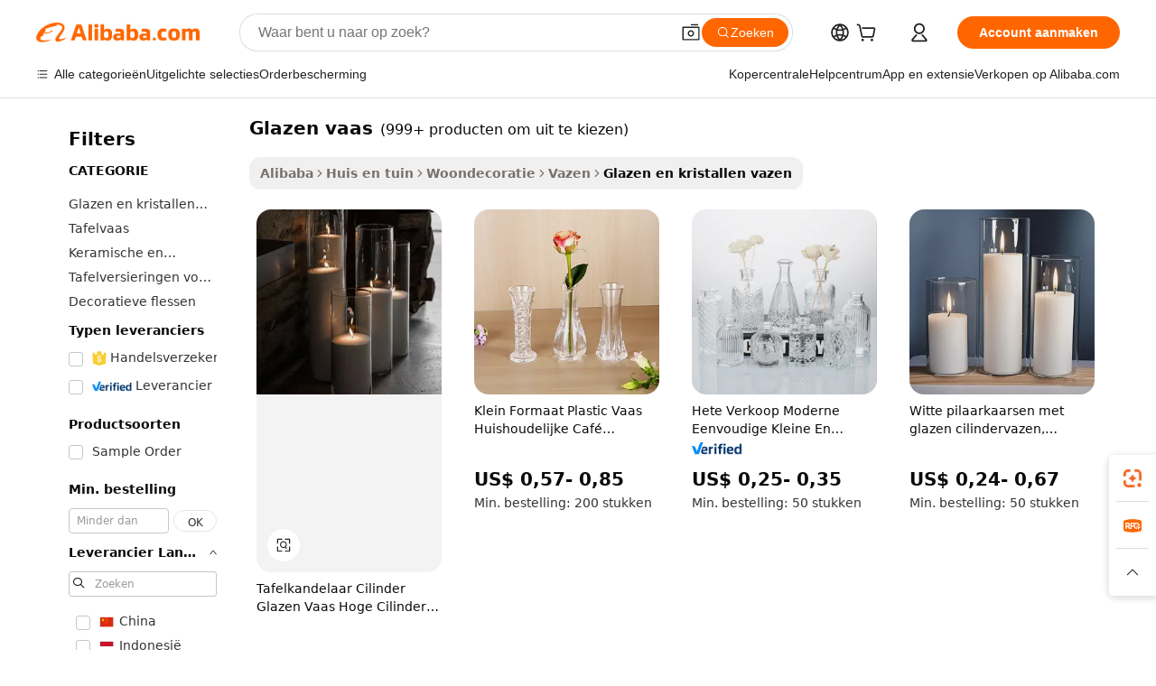

--- FILE ---
content_type: text/html;charset=UTF-8
request_url: https://dutch.alibaba.com/g/glass-vase.html
body_size: 190705
content:

<!-- screen_content -->

    <!-- tangram:5410 begin-->
    <!-- tangram:529998 begin-->
    
<!DOCTYPE html>
<html lang="nl" dir="ltr">
  <head>
        <script>
      window.__BB = {
        scene: window.__bb_scene || 'traffic-free-goods'
      };
      window.__BB.BB_CWV_IGNORE = {
          lcp_element: ['#icbu-buyer-pc-top-banner'],
          lcp_url: [],
        };
      window._timing = {}
      window._timing.first_start = Date.now();
      window.needLoginInspiration = Boolean(false);
      // 变量用于标记页面首次可见时间
      let firstVisibleTime = null;
      if (typeof document.hidden !== 'undefined') {
        // 页面首次加载时直接统计
        if (!document.hidden) {
          firstVisibleTime = Date.now();
          window.__BB_timex = 1
        } else {
          // 页面不可见时监听 visibilitychange 事件
          document.addEventListener('visibilitychange', () => {
            if (!document.hidden) {
              firstVisibleTime = Date.now();
              window.__BB_timex = firstVisibleTime - window.performance.timing.navigationStart
              window.__BB.firstVisibleTime = window.__BB_timex
              console.log("Page became visible after "+ window.__BB_timex + " ms");
            }
          }, { once: true });  // 确保只触发一次
        }
      } else {
        console.warn('Page Visibility API is not supported in this browser.');
      }
    </script>
        <meta name="data-spm" content="a2700">
        <meta name="aplus-xplug" content="NONE">
        <meta name="aplus-icbu-disable-umid" content="1">
        <meta name="google-translate-customization" content="9de59014edaf3b99-22e1cf3b5ca21786-g00bb439a5e9e5f8f-f">
    <meta name="yandex-verification" content="25a76ba8e4443bb3" />
    <meta name="msvalidate.01" content="E3FBF0E89B724C30844BF17C59608E8F" />
    <meta name="viewport" content="width=device-width, initial-scale=1.0, maximum-scale=5.0, user-scalable=yes">
        <link rel="preconnect" href="https://s.alicdn.com/" crossorigin>
    <link rel="dns-prefetch" href="https://s.alicdn.com">
                        <link rel="preload" href="https://s.alicdn.com/@g/alilog/??aplus_plugin_icbufront/index.js,mlog/aplus_v2.js" as="script">
        <link rel="preload" href="https://s.alicdn.com/@img/imgextra/i2/O1CN0153JdbU26g4bILVOyC_!!6000000007690-2-tps-418-58.png" as="image">
        <script>
            window.__APLUS_ABRATE__ = {
        perf_group: 'base64cached',
        scene: "traffic-free-goods",
      };
    </script>
    <meta name="aplus-mmstat-timeout" content="15000">
        <meta content="text/html; charset=utf-8" http-equiv="Content-Type">
          <title>Elegante ontwerpen voor uw huis: Premium glas & kristal glazen vaas</title>
      <meta name="keywords" content="glass bottles,glass jar,glass crystal vases">
      <meta name="description" content="Verfraai elke ruimte met de prachtige  glazen vaas  die stijl en elegantie combineren. Perfect voor het presenteren van bloemstukken of als schitterende, op zichzelf staande decoratiestukken.">
            <meta name="pagetiming-rate" content="9">
      <meta name="pagetiming-resource-rate" content="4">
                    <link rel="canonical" href="https://dutch.alibaba.com/g/glass-vase.html">
                              <link rel="alternate" hreflang="fr" href="https://french.alibaba.com/g/glass-vase.html">
                  <link rel="alternate" hreflang="de" href="https://german.alibaba.com/g/glass-vase.html">
                  <link rel="alternate" hreflang="pt" href="https://portuguese.alibaba.com/g/glass-vase.html">
                  <link rel="alternate" hreflang="it" href="https://italian.alibaba.com/g/glass-vase.html">
                  <link rel="alternate" hreflang="es" href="https://spanish.alibaba.com/g/glass-vase.html">
                  <link rel="alternate" hreflang="ru" href="https://russian.alibaba.com/g/glass-vase.html">
                  <link rel="alternate" hreflang="ko" href="https://korean.alibaba.com/g/glass-vase.html">
                  <link rel="alternate" hreflang="ar" href="https://arabic.alibaba.com/g/glass-vase.html">
                  <link rel="alternate" hreflang="ja" href="https://japanese.alibaba.com/g/glass-vase.html">
                  <link rel="alternate" hreflang="tr" href="https://turkish.alibaba.com/g/glass-vase.html">
                  <link rel="alternate" hreflang="th" href="https://thai.alibaba.com/g/glass-vase.html">
                  <link rel="alternate" hreflang="vi" href="https://vietnamese.alibaba.com/g/glass-vase.html">
                  <link rel="alternate" hreflang="nl" href="https://dutch.alibaba.com/g/glass-vase.html">
                  <link rel="alternate" hreflang="he" href="https://hebrew.alibaba.com/g/glass-vase.html">
                  <link rel="alternate" hreflang="id" href="https://indonesian.alibaba.com/g/glass-vase.html">
                  <link rel="alternate" hreflang="hi" href="https://hindi.alibaba.com/g/glass-vase.html">
                  <link rel="alternate" hreflang="en" href="https://www.alibaba.com/showroom/glass-vase.html">
                  <link rel="alternate" hreflang="zh" href="https://chinese.alibaba.com/g/glass-vase.html">
                  <link rel="alternate" hreflang="x-default" href="https://www.alibaba.com/showroom/glass-vase.html">
                                        <script>
      // Aplus 配置自动打点
      var queue = window.goldlog_queue || (window.goldlog_queue = []);
      var tags = ["button", "a", "div", "span", "i", "svg", "input", "li", "tr"];
      queue.push(
        {
          action: 'goldlog.appendMetaInfo',
          arguments: [
            'aplus-auto-exp',
            [
              {
                logkey: '/sc.ug_msite.new_product_exp',
                cssSelector: '[data-spm-exp]',
                props: ["data-spm-exp"],
              },
              {
                logkey: '/sc.ug_pc.seolist_product_exp',
                cssSelector: '.traffic-card-gallery',
                props: ["data-spm-exp"],
              }
            ]
          ]
        }
      )
      queue.push({
        action: 'goldlog.setMetaInfo',
        arguments: ['aplus-auto-clk', JSON.stringify(tags.map(tag =>({
          "logkey": "/sc.ug_msite.new_product_clk",
          tag,
          "filter": "data-spm-clk",
          "props": ["data-spm-clk"]
        })))],
      });
    </script>
  </head>
  <div id="icbu-header"><div id="the-new-header" data-version="4.4.0" data-tnh-auto-exp="tnh-expose" data-scenes="search-products" style="position: relative;background-color: #fff;border-bottom: 1px solid #ddd;box-sizing: border-box; font-family:Inter,SF Pro Text,Roboto,Helvetica Neue,Helvetica,Tahoma,Arial,PingFang SC,Microsoft YaHei;"><div style="display: flex;align-items:center;height: 72px;min-width: 1200px;max-width: 1580px;margin: 0 auto;padding: 0 40px;box-sizing: border-box;"><img style="height: 29px; width: 209px;" src="https://s.alicdn.com/@img/imgextra/i2/O1CN0153JdbU26g4bILVOyC_!!6000000007690-2-tps-418-58.png" alt="" /></div><div style="min-width: 1200px;max-width: 1580px;margin: 0 auto;overflow: hidden;font-size: 14px;display: flex;justify-content: space-between;padding: 0 40px;box-sizing: border-box;"><div style="display: flex; align-items: center; justify-content: space-between"><div style="position: relative; height: 36px; padding: 0 28px 0 20px">All categories</div><div style="position: relative; height: 36px; padding-right: 28px">Featured selections</div><div style="position: relative; height: 36px">Trade Assurance</div></div><div style="display: flex; align-items: center; justify-content: space-between"><div style="position: relative; height: 36px; padding-right: 28px">Buyer Central</div><div style="position: relative; height: 36px; padding-right: 28px">Help Center</div><div style="position: relative; height: 36px; padding-right: 28px">Get the app</div><div style="position: relative; height: 36px">Become a supplier</div></div></div></div></div></div>
  <body data-spm="7724857" style="min-height: calc(100vh + 1px)"><script 
id="beacon-aplus"   
src="//s.alicdn.com/@g/alilog/??aplus_plugin_icbufront/index.js,mlog/aplus_v2.js"
exparams="aplus=async&userid=&aplus&ali_beacon_id=&ali_apache_id=&ali_apache_track=&ali_apache_tracktmp=&eagleeye_traceid=2101c18217685940007482720e122b&ip=18%2e116%2e199%2e140&dmtrack_c={ali%5fresin%5ftrace%3dse%5frst%3dnull%7csp%5fviewtype%3dY%7cset%3d3%7cser%3d1007%7cpageId%3d55dc1cf7d3964e23b86f62092722fcd3%7cm%5fpageid%3dnull%7cpvmi%3d163b393d684f4367a09e8757f8ed711c%7csek%5fsepd%3dglazen%2bvaas%7csek%3dglass%2bvase%7cse%5fpn%3d1%7cp4pid%3d2a91c908%2db608%2d49f7%2d82bf%2d4923573cfa2e%7csclkid%3dnull%7cforecast%5fpost%5fcate%3dnull%7cseo%5fnew%5fuser%5fflag%3dfalse%7ccategoryId%3d172803%7cseo%5fsearch%5fmodel%5fupgrade%5fv2%3d2025070801%7cseo%5fmodule%5fcard%5f20240624%3d202406242%7clong%5ftext%5fgoogle%5ftranslate%5fv2%3d2407142%7cseo%5fcontent%5ftd%5fbottom%5ftext%5fupdate%5fkey%3d2025070801%7cseo%5fsearch%5fmodel%5fupgrade%5fv3%3d2025072201%7cseo%5fsearch%5fmodel%5fmulti%5fupgrade%5fv3%3d2025081101%7cdamo%5falt%5freplace%3dnull%7cwap%5fcross%3d2007659%7cwap%5fcs%5faction%3d2005494%7cAPP%5fVisitor%5fActive%3d26704%7cseo%5fshowroom%5fgoods%5fmix%3d2005244%7cseo%5fdefault%5fcached%5flong%5ftext%5ffrom%5fnew%5fkeyword%5fstep%3d2024122502%7cshowroom%5fgeneral%5ftemplate%3d2005292%7cshowroom%5freview%3d20230308%7cwap%5fcs%5ftext%3dnull%7cstructured%5fdata%3d2025052702%7cseo%5fmulti%5fstyle%5ftext%5fupdate%3d2511181%7cpc%5fnew%5fheader%3dnull%7cseo%5fmeta%5fcate%5ftemplate%5fv1%3d2025042401%7cseo%5fmeta%5ftd%5fsearch%5fkeyword%5fstep%5fv1%3d2025040999%7cseo%5fshowroom%5fbiz%5fbabablog%3d1%7cshowroom%5fft%5flong%5ftext%5fbaks%3d80802%7cseo%5ffirstcache%3d2025121601%7cAPP%5fGrowing%5fBuyer%5fHigh%5fIntent%5fActive%3d25488%7cshowroom%5fpc%5fv2019%3d2104%7cAPP%5fProspecting%5fBuyer%3d26712%7ccache%5fcontrol%3dnull%7cAPP%5fChurned%5fCore%5fBuyer%3d25462%7cseo%5fdefault%5fcached%5flong%5ftext%5fstep%3d24110802%7camp%5flighthouse%5fscore%5fimage%3d19657%7cseo%5fft%5ftranslate%5fgemini%3d25012003%7cwap%5fnode%5fssr%3d2015725%7cdataphant%5fopen%3d27030%7clongtext%5fmulti%5fstyle%5fexpand%5frussian%3d2510141%7cseo%5flongtext%5fgoogle%5fdata%5fsection%3d25021702%7cindustry%5fpopular%5ffloor%3dnull%7cwap%5fad%5fgoods%5fproduct%5finterval%3dnull%7cseo%5fgoods%5fbootom%5fwholesale%5flink%3d2486162%7cseo%5fkeyword%5faatest%3d10%7cseo%5fmiddle%5fwholesale%5flink%3dnull%7cft%5flong%5ftext%5fenpand%5fstep2%3d121602%7cseo%5fft%5flongtext%5fexpand%5fstep3%3d25012102%7cseo%5fwap%5fheadercard%3d2006288%7cAPP%5fChurned%5fInactive%5fVisitor%3d25497%7cAPP%5fGrowing%5fBuyer%5fHigh%5fIntent%5fInactive%3d25481%7cseo%5fmeta%5ftd%5fmulti%5fkey%3d2025061801%7ctop%5frecommend%5f20250120%3d202501201%7clongtext%5fmulti%5fstyle%5fexpand%5ffrench%5fcopy%3d25091802%7clongtext%5fmulti%5fstyle%5fexpand%5ffrench%5fcopy%5fcopy%3d25092502%7clong%5ftext%5fpaa%3d220831%7cseo%5ffloor%5fexp%3dnull%7cseo%5fshowroom%5falgo%5flink%3d17764%7cseo%5fmeta%5ftd%5faib%5fgeneral%5fkey%3d2025091900%7ccountry%5findustry%3d202311033%7cpc%5ffree%5fswitchtosearch%3d2020529%7cshowroom%5fft%5flong%5ftext%5fenpand%5fstep1%3d101102%7cseo%5fshowroom%5fnorel%3dnull%7cplp%5fstyle%5f25%5fpc%3d202505222%7cseo%5fggs%5flayer%3d10010%7cquery%5fmutil%5flang%5ftranslate%3d2025060300%7cAPP%5fChurned%5fBuyer%3d25468%7cstream%5frender%5fperf%5fopt%3d2309181%7cwap%5fgoods%3d2007383%7cseo%5fshowroom%5fsimilar%5f20240614%3d202406142%7cchinese%5fopen%3d6307%7cquery%5fgpt%5ftranslate%3d20240820%7cad%5fproduct%5finterval%3dnull%7camp%5fto%5fpwa%3d2007359%7cplp%5faib%5fmulti%5fai%5fmeta%3d20250401%7cwap%5fsupplier%5fcontent%3dnull%7cpc%5ffree%5frefactoring%3d20220315%7csso%5foem%5ffloor%3d30031%7cAPP%5fGrowing%5fBuyer%5fInactive%3d25476%7cseo%5fpc%5fnew%5fview%5f20240807%3d202408072%7cseo%5fbottom%5ftext%5fentity%5fkey%5fcopy%3d2025062400%7cstream%5frender%3d433763%7cseo%5fmodule%5fcard%5f20240424%3d202404241%7cseo%5ftitle%5freplace%5f20191226%3d5841%7clongtext%5fmulti%5fstyle%5fexpand%3d25090802%7cgoogleweblight%3d6516%7clighthouse%5fbase64%3dnull%7cAPP%5fProspecting%5fBuyer%5fActive%3d26715%7cad%5fgoods%5fproduct%5finterval%3dnull%7cseo%5fbottom%5fdeep%5fextend%5fkw%5fkey%3d2025071101%7clongtext%5fmulti%5fstyle%5fexpand%5fturkish%3d25102802%7cilink%5fuv%3d20240911%7cwap%5flist%5fwakeup%3d2005832%7ctpp%5fcrosslink%5fpc%3d20205311%7cseo%5ftop%5fbooth%3d18501%7cAPP%5fGrowing%5fBuyer%5fLess%5fActive%3d25469%7cseo%5fsearch%5fmodel%5fupgrade%5frank%3d2025092401%7cgoodslayer%3d7977%7cft%5flong%5ftext%5ftranslate%5fexpand%5fstep1%3d24110802%7cseo%5fheaderstyle%5ftraffic%5fkey%5fv1%3d2025072100%7ccrosslink%5fswitch%3d2008141%7cp4p%5foutline%3d20240328%7cseo%5fmeta%5ftd%5faib%5fv2%5fkey%3d2025091801%7crts%5fmulti%3d2008404%7cseo%5fad%5foptimization%5fkey%5fv2%3d2025072301%7cAPP%5fVisitor%5fLess%5fActive%3d26698%7cseo%5fsearch%5franker%5fid%3d2025112400%7cplp%5fstyle%5f25%3d202505192%7ccdn%5fvm%3d2007368%7cwap%5fad%5fproduct%5finterval%3dnull%7cseo%5fsearch%5fmodel%5fmulti%5fupgrade%5frank%3d2025092401%7cpc%5fcard%5fshare%3d2025081201%7cAPP%5fGrowing%5fBuyer%5fHigh%5fIntent%5fLess%5fActive%3d25480%7cgoods%5ftitle%5fsubstitute%3d9618%7cwap%5fscreen%5fexp%3d2025081400%7creact%5fheader%5ftest%3d202502182%7cpc%5fcs%5fcolor%3d2005788%7cshowroom%5fft%5flong%5ftext%5ftest%3d72502%7cone%5ftap%5flogin%5fABTest%3d202308153%7cseo%5fhyh%5fshow%5ftags%3d9867%7cplp%5fstructured%5fdata%3d2508182%7cguide%5fdelete%3d2008526%7cseo%5findustry%5ftemplate%3dnull%7cseo%5fmeta%5ftd%5fmulti%5fes%5fkey%3d2025073101%7cseo%5fshowroom%5fdata%5fmix%3d19888%7csso%5ftop%5franking%5ffloor%3d20031%7cseo%5ftd%5fdeep%5fupgrade%5fkey%5fv3%3d2025081101%7cwap%5fue%5fone%3d2025111401%7cshowroom%5fto%5frts%5flink%3d2008480%7ccountrysearch%5ftest%3dnull%7cshowroom%5flist%5fnew%5farrival%3d2811002%7cchannel%5famp%5fto%5fpwa%3d2008435%7cseo%5fmulti%5fstyles%5flong%5ftext%3d2503172%7cseo%5fmeta%5ftext%5fmutli%5fcate%5ftemplate%5fv1%3d2025080801%7cseo%5fdefault%5fcached%5fmutil%5flong%5ftext%5fstep%3d24110436%7cseo%5faction%5fpoint%5ftype%3d22823%7cseo%5faib%5ftd%5flaunch%5f20240828%5fcopy%3d202408282%7cseo%5fshowroom%5fwholesale%5flink%3dnull%7cseo%5fperf%5fimprove%3d2023999%7cseo%5fwap%5flist%5fbounce%5f01%3d2063%7cseo%5fwap%5flist%5fbounce%5f02%3d2128%7cAPP%5fGrowing%5fBuyer%5fActive%3d25492%7cvideolayer%3dnull%7cvideo%5fplay%3dnull%7cAPP%5fChurned%5fMember%5fInactive%3d25501%7cseo%5fgoogle%5fnew%5fstruct%3d438326%7cicbu%5falgo%5fp4p%5fseo%5fad%3d2025072301%7ctpp%5ftrace%3dseoKeyword%2dseoKeyword%5fv3%2dproduct%2dPRODUCT%5fFAIL}&pageid=1274c78c2101c6191768594000&hn=ensearchweb033001198025%2erg%2dus%2deast%2eus44&asid=AQAAAABQmmppj9fzLAAAAAAWeWMnGOB1Zg==&treq=&tres=" async>
</script>
            <style>body{background-color:white;}.no-scrollbar.il-sticky.il-top-0.il-max-h-\[100vh\].il-w-\[200px\].il-flex-shrink-0.il-flex-grow-0.il-overflow-y-scroll{background-color:#FFF;padding-left:12px}</style>
                    <!-- tangram:530006 begin-->
<!--  -->
 <style>
   @keyframes il-spin {
     to {
       transform: rotate(360deg);
     }
   }
   @keyframes il-pulse {
     50% {
       opacity: 0.5;
     }
   }
   .traffic-card-gallery {display: flex;position: relative;flex-direction: column;justify-content: flex-start;border-radius: 0.5rem;background-color: #fff;padding: 0.5rem 0.5rem 1rem;overflow: hidden;font-size: 0.75rem;line-height: 1rem;}
   .traffic-card-list {display: flex;position: relative;flex-direction: row;justify-content: flex-start;border-bottom-width: 1px;background-color: #fff;padding: 1rem;height: 292px;overflow: hidden;font-size: 0.75rem;line-height: 1rem;}
   .product-price {
     b {
       font-size: 22px;
     }
   }
   .skel-loading {
       animation: il-pulse 2s cubic-bezier(0.4, 0, 0.6, 1) infinite;background-color: hsl(60, 4.8%, 95.9%);
   }
 </style>
<div id="first-cached-card">
  <div style="box-sizing:border-box;display: flex;position: absolute;left: 0;right: 0;margin: 0 auto;z-index: 1;min-width: 1200px;max-width: 1580px;padding: 0.75rem 3.25rem 0;pointer-events: none;">
    <!--页面左侧区域-->
    <div style="width: 200px;padding-top: 1rem;padding-left:12px; background-color: #fff;border-radius: 0.25rem">
      <div class="skel-loading" style="height: 1.5rem;width: 50%;border-radius: 0.25rem;"></div>
      <div style="margin-top: 1rem;margin-bottom: 1rem;">
        <div class="skel-loading" style="height: 1rem;width: calc(100% * 5 / 6);"></div>
        <div
          class="skel-loading"
          style="margin-top: 1rem;height: 1rem;width: calc(100% * 8 / 12);"
        ></div>
        <div class="skel-loading" style="margin-top: 1rem;height: 1rem;width: 75%;"></div>
        <div
          class="skel-loading"
          style="margin-top: 1rem;height: 1rem;width: calc(100% * 7 / 12);"
        ></div>
      </div>
      <div class="skel-loading" style="height: 1.5rem;width: 50%;border-radius: 0.25rem;"></div>
      <div style="margin-top: 1rem;margin-bottom: 1rem;">
        <div class="skel-loading" style="height: 1rem;width: calc(100% * 5 / 6);"></div>
        <div
          class="skel-loading"
          style="margin-top: 1rem;height: 1rem;width: calc(100% * 8 / 12);"
        ></div>
        <div class="skel-loading" style="margin-top: 1rem;height: 1rem;width: 75%;"></div>
        <div
          class="skel-loading"
          style="margin-top: 1rem;height: 1rem;width: calc(100% * 7 / 12);"
        ></div>
      </div>
      <div class="skel-loading" style="height: 1.5rem;width: 50%;border-radius: 0.25rem;"></div>
      <div style="margin-top: 1rem;margin-bottom: 1rem;">
        <div class="skel-loading" style="height: 1rem;width: calc(100% * 5 / 6);"></div>
        <div
          class="skel-loading"
          style="margin-top: 1rem;height: 1rem;width: calc(100% * 8 / 12);"
        ></div>
        <div class="skel-loading" style="margin-top: 1rem;height: 1rem;width: 75%;"></div>
        <div
          class="skel-loading"
          style="margin-top: 1rem;height: 1rem;width: calc(100% * 7 / 12);"
        ></div>
      </div>
      <div class="skel-loading" style="height: 1.5rem;width: 50%;border-radius: 0.25rem;"></div>
      <div style="margin-top: 1rem;margin-bottom: 1rem;">
        <div class="skel-loading" style="height: 1rem;width: calc(100% * 5 / 6);"></div>
        <div
          class="skel-loading"
          style="margin-top: 1rem;height: 1rem;width: calc(100% * 8 / 12);"
        ></div>
        <div class="skel-loading" style="margin-top: 1rem;height: 1rem;width: 75%;"></div>
        <div
          class="skel-loading"
          style="margin-top: 1rem;height: 1rem;width: calc(100% * 7 / 12);"
        ></div>
      </div>
      <div class="skel-loading" style="height: 1.5rem;width: 50%;border-radius: 0.25rem;"></div>
      <div style="margin-top: 1rem;margin-bottom: 1rem;">
        <div class="skel-loading" style="height: 1rem;width: calc(100% * 5 / 6);"></div>
        <div
          class="skel-loading"
          style="margin-top: 1rem;height: 1rem;width: calc(100% * 8 / 12);"
        ></div>
        <div class="skel-loading" style="margin-top: 1rem;height: 1rem;width: 75%;"></div>
        <div
          class="skel-loading"
          style="margin-top: 1rem;height: 1rem;width: calc(100% * 7 / 12);"
        ></div>
      </div>
      <div class="skel-loading" style="height: 1.5rem;width: 50%;border-radius: 0.25rem;"></div>
      <div style="margin-top: 1rem;margin-bottom: 1rem;">
        <div class="skel-loading" style="height: 1rem;width: calc(100% * 5 / 6);"></div>
        <div
          class="skel-loading"
          style="margin-top: 1rem;height: 1rem;width: calc(100% * 8 / 12);"
        ></div>
        <div class="skel-loading" style="margin-top: 1rem;height: 1rem;width: 75%;"></div>
        <div
          class="skel-loading"
          style="margin-top: 1rem;height: 1rem;width: calc(100% * 7 / 12);"
        ></div>
      </div>
    </div>
    <!--页面主体区域-->
    <div style="flex: 1 1 0%; overflow: hidden;padding: 0.5rem 0.5rem 0.5rem 1.5rem">
      <div style="height: 1.25rem;margin-bottom: 1rem;"></div>
      <!-- keywords -->
      <div style="margin-bottom: 1rem;height: 1.75rem;font-weight: 700;font-size: 1.25rem;line-height: 1.75rem;"></div>
      <!-- longtext -->
            <div style="width: calc(25% - 0.9rem);pointer-events: auto">
        <div class="traffic-card-gallery">
          <!-- ProductImage -->
          <a href="//www.alibaba.com/product-detail/Table-Candelabra-Cylinder-Glass-Vase-Tall_1601195293988.html?from=SEO" target="_blank" style="position: relative;margin-bottom: 0.5rem;aspect-ratio: 1;overflow: hidden;border-radius: 0.5rem;">
            <div style="display: flex; overflow: hidden">
              <div style="position: relative;margin: 0;width: 100%;min-width: 0;flex-shrink: 0;flex-grow: 0;flex-basis: 100%;padding: 0;">
                <img style="position: relative; aspect-ratio: 1; width: 100%" src="[data-uri]" loading="eager" />
                <div style="position: absolute;left: 0;bottom: 0;right: 0;top: 0;background-color: #000;opacity: 0.05;"></div>
              </div>
            </div>
          </a>
          <div style="display: flex;flex: 1 1 0%;flex-direction: column;justify-content: space-between;">
            <div>
              <a class="skel-loading" style="margin-top: 0.5rem;display:inline-block;width:100%;height:1rem;" href="//www.alibaba.com/product-detail/Table-Candelabra-Cylinder-Glass-Vase-Tall_1601195293988.html" target="_blank"></a>
              <a class="skel-loading" style="margin-top: 0.125rem;display:inline-block;width:100%;height:1rem;" href="//www.alibaba.com/product-detail/Table-Candelabra-Cylinder-Glass-Vase-Tall_1601195293988.html" target="_blank"></a>
              <div class="skel-loading" style="margin-top: 0.25rem;height:1.625rem;width:75%"></div>
              <div class="skel-loading" style="margin-top: 0.5rem;height: 1rem;width:50%"></div>
              <div class="skel-loading" style="margin-top:0.25rem;height:1rem;width:25%"></div>
            </div>
          </div>

        </div>
      </div>

    </div>
  </div>
</div>
<!-- tangram:530006 end-->
            <style>.component-left-filter-callback{display:flex;position:relative;margin-top:10px;height:1200px}.component-left-filter-callback img{width:200px}.component-left-filter-callback i{position:absolute;top:5%;left:50%}.related-search-wrapper{padding:.5rem;--tw-bg-opacity: 1;background-color:#fff;background-color:rgba(255,255,255,var(--tw-bg-opacity, 1));border-width:1px;border-color:var(--input)}.related-search-wrapper .related-search-box{margin:12px 16px}.related-search-wrapper .related-search-box .related-search-title{display:inline;float:start;color:#666;word-wrap:break-word;margin-right:12px;width:13%}.related-search-wrapper .related-search-box .related-search-content{display:flex;flex-wrap:wrap}.related-search-wrapper .related-search-box .related-search-content .related-search-link{margin-right:12px;width:23%;overflow:hidden;color:#666;text-overflow:ellipsis;white-space:nowrap}.product-title img{margin-right:.5rem;display:inline-block;height:1rem;vertical-align:sub}.product-price b{font-size:22px}.similar-icon{position:absolute;bottom:12px;z-index:2;right:12px}.rfq-card{display:inline-block;position:relative;box-sizing:border-box;margin-bottom:36px}.rfq-card .rfq-card-content{display:flex;position:relative;flex-direction:column;align-items:flex-start;background-size:cover;background-color:#fff;padding:12px;width:100%;height:100%}.rfq-card .rfq-card-content .rfq-card-icon{margin-top:50px}.rfq-card .rfq-card-content .rfq-card-icon img{width:45px}.rfq-card .rfq-card-content .rfq-card-top-title{margin-top:14px;color:#222;font-weight:400;font-size:16px}.rfq-card .rfq-card-content .rfq-card-title{margin-top:24px;color:#333;font-weight:800;font-size:20px}.rfq-card .rfq-card-content .rfq-card-input-box{margin-top:24px;width:100%}.rfq-card .rfq-card-content .rfq-card-input-box textarea{box-sizing:border-box;border:1px solid #ddd;border-radius:4px;background-color:#fff;padding:9px 12px;width:100%;height:88px;resize:none;color:#666;font-weight:400;font-size:13px;font-family:inherit}.rfq-card .rfq-card-content .rfq-card-button{margin-top:24px;border:1px solid #666;border-radius:16px;background-color:#fff;width:67%;color:#000;font-weight:700;font-size:14px;line-height:30px;text-align:center}[data-modulename^=ProductList-] div{contain-intrinsic-size:auto 500px}.traffic-card-gallery:hover{--tw-shadow: 0px 2px 6px 2px rgba(0,0,0,.12157);--tw-shadow-colored: 0px 2px 6px 2px var(--tw-shadow-color);box-shadow:0 0 #0000,0 0 #0000,0 2px 6px 2px #0000001f;box-shadow:var(--tw-ring-offset-shadow, 0 0 rgba(0,0,0,0)),var(--tw-ring-shadow, 0 0 rgba(0,0,0,0)),var(--tw-shadow);z-index:10}.traffic-card-gallery{position:relative;display:flex;flex-direction:column;justify-content:flex-start;overflow:hidden;border-radius:.75rem;--tw-bg-opacity: 1;background-color:#fff;background-color:rgba(255,255,255,var(--tw-bg-opacity, 1));padding:.5rem;font-size:.75rem;line-height:1rem}.traffic-card-list{position:relative;display:flex;height:292px;flex-direction:row;justify-content:flex-start;overflow:hidden;border-bottom-width:1px;--tw-bg-opacity: 1;background-color:#fff;background-color:rgba(255,255,255,var(--tw-bg-opacity, 1));padding:1rem;font-size:.75rem;line-height:1rem}.traffic-card-g-industry:hover{--tw-shadow: 0 0 10px rgba(0,0,0,.1);--tw-shadow-colored: 0 0 10px var(--tw-shadow-color);box-shadow:0 0 #0000,0 0 #0000,0 0 10px #0000001a;box-shadow:var(--tw-ring-offset-shadow, 0 0 rgba(0,0,0,0)),var(--tw-ring-shadow, 0 0 rgba(0,0,0,0)),var(--tw-shadow)}.traffic-card-g-industry{position:relative;border-radius:var(--radius);--tw-bg-opacity: 1;background-color:#fff;background-color:rgba(255,255,255,var(--tw-bg-opacity, 1));padding:1.25rem .75rem .75rem;font-size:.875rem;line-height:1.25rem}.module-filter-section-wrapper{max-height:none!important;overflow-x:hidden}*,:before,:after{--tw-border-spacing-x: 0;--tw-border-spacing-y: 0;--tw-translate-x: 0;--tw-translate-y: 0;--tw-rotate: 0;--tw-skew-x: 0;--tw-skew-y: 0;--tw-scale-x: 1;--tw-scale-y: 1;--tw-pan-x: ;--tw-pan-y: ;--tw-pinch-zoom: ;--tw-scroll-snap-strictness: proximity;--tw-gradient-from-position: ;--tw-gradient-via-position: ;--tw-gradient-to-position: ;--tw-ordinal: ;--tw-slashed-zero: ;--tw-numeric-figure: ;--tw-numeric-spacing: ;--tw-numeric-fraction: ;--tw-ring-inset: ;--tw-ring-offset-width: 0px;--tw-ring-offset-color: #fff;--tw-ring-color: rgba(59, 130, 246, .5);--tw-ring-offset-shadow: 0 0 rgba(0,0,0,0);--tw-ring-shadow: 0 0 rgba(0,0,0,0);--tw-shadow: 0 0 rgba(0,0,0,0);--tw-shadow-colored: 0 0 rgba(0,0,0,0);--tw-blur: ;--tw-brightness: ;--tw-contrast: ;--tw-grayscale: ;--tw-hue-rotate: ;--tw-invert: ;--tw-saturate: ;--tw-sepia: ;--tw-drop-shadow: ;--tw-backdrop-blur: ;--tw-backdrop-brightness: ;--tw-backdrop-contrast: ;--tw-backdrop-grayscale: ;--tw-backdrop-hue-rotate: ;--tw-backdrop-invert: ;--tw-backdrop-opacity: ;--tw-backdrop-saturate: ;--tw-backdrop-sepia: ;--tw-contain-size: ;--tw-contain-layout: ;--tw-contain-paint: ;--tw-contain-style: }::backdrop{--tw-border-spacing-x: 0;--tw-border-spacing-y: 0;--tw-translate-x: 0;--tw-translate-y: 0;--tw-rotate: 0;--tw-skew-x: 0;--tw-skew-y: 0;--tw-scale-x: 1;--tw-scale-y: 1;--tw-pan-x: ;--tw-pan-y: ;--tw-pinch-zoom: ;--tw-scroll-snap-strictness: proximity;--tw-gradient-from-position: ;--tw-gradient-via-position: ;--tw-gradient-to-position: ;--tw-ordinal: ;--tw-slashed-zero: ;--tw-numeric-figure: ;--tw-numeric-spacing: ;--tw-numeric-fraction: ;--tw-ring-inset: ;--tw-ring-offset-width: 0px;--tw-ring-offset-color: #fff;--tw-ring-color: rgba(59, 130, 246, .5);--tw-ring-offset-shadow: 0 0 rgba(0,0,0,0);--tw-ring-shadow: 0 0 rgba(0,0,0,0);--tw-shadow: 0 0 rgba(0,0,0,0);--tw-shadow-colored: 0 0 rgba(0,0,0,0);--tw-blur: ;--tw-brightness: ;--tw-contrast: ;--tw-grayscale: ;--tw-hue-rotate: ;--tw-invert: ;--tw-saturate: ;--tw-sepia: ;--tw-drop-shadow: ;--tw-backdrop-blur: ;--tw-backdrop-brightness: ;--tw-backdrop-contrast: ;--tw-backdrop-grayscale: ;--tw-backdrop-hue-rotate: ;--tw-backdrop-invert: ;--tw-backdrop-opacity: ;--tw-backdrop-saturate: ;--tw-backdrop-sepia: ;--tw-contain-size: ;--tw-contain-layout: ;--tw-contain-paint: ;--tw-contain-style: }*,:before,:after{box-sizing:border-box;border-width:0;border-style:solid;border-color:#e5e7eb}:before,:after{--tw-content: ""}html,:host{line-height:1.5;-webkit-text-size-adjust:100%;-moz-tab-size:4;-o-tab-size:4;tab-size:4;font-family:ui-sans-serif,system-ui,-apple-system,Segoe UI,Roboto,Ubuntu,Cantarell,Noto Sans,sans-serif,"Apple Color Emoji","Segoe UI Emoji",Segoe UI Symbol,"Noto Color Emoji";font-feature-settings:normal;font-variation-settings:normal;-webkit-tap-highlight-color:transparent}body{margin:0;line-height:inherit}hr{height:0;color:inherit;border-top-width:1px}abbr:where([title]){text-decoration:underline;-webkit-text-decoration:underline dotted;text-decoration:underline dotted}h1,h2,h3,h4,h5,h6{font-size:inherit;font-weight:inherit}a{color:inherit;text-decoration:inherit}b,strong{font-weight:bolder}code,kbd,samp,pre{font-family:ui-monospace,SFMono-Regular,Menlo,Monaco,Consolas,Liberation Mono,Courier New,monospace;font-feature-settings:normal;font-variation-settings:normal;font-size:1em}small{font-size:80%}sub,sup{font-size:75%;line-height:0;position:relative;vertical-align:baseline}sub{bottom:-.25em}sup{top:-.5em}table{text-indent:0;border-color:inherit;border-collapse:collapse}button,input,optgroup,select,textarea{font-family:inherit;font-feature-settings:inherit;font-variation-settings:inherit;font-size:100%;font-weight:inherit;line-height:inherit;letter-spacing:inherit;color:inherit;margin:0;padding:0}button,select{text-transform:none}button,input:where([type=button]),input:where([type=reset]),input:where([type=submit]){-webkit-appearance:button;background-color:transparent;background-image:none}:-moz-focusring{outline:auto}:-moz-ui-invalid{box-shadow:none}progress{vertical-align:baseline}::-webkit-inner-spin-button,::-webkit-outer-spin-button{height:auto}[type=search]{-webkit-appearance:textfield;outline-offset:-2px}::-webkit-search-decoration{-webkit-appearance:none}::-webkit-file-upload-button{-webkit-appearance:button;font:inherit}summary{display:list-item}blockquote,dl,dd,h1,h2,h3,h4,h5,h6,hr,figure,p,pre{margin:0}fieldset{margin:0;padding:0}legend{padding:0}ol,ul,menu{list-style:none;margin:0;padding:0}dialog{padding:0}textarea{resize:vertical}input::-moz-placeholder,textarea::-moz-placeholder{opacity:1;color:#9ca3af}input::placeholder,textarea::placeholder{opacity:1;color:#9ca3af}button,[role=button]{cursor:pointer}:disabled{cursor:default}img,svg,video,canvas,audio,iframe,embed,object{display:block;vertical-align:middle}img,video{max-width:100%;height:auto}[hidden]:where(:not([hidden=until-found])){display:none}:root{--background: hsl(0, 0%, 100%);--foreground: hsl(20, 14.3%, 4.1%);--card: hsl(0, 0%, 100%);--card-foreground: hsl(20, 14.3%, 4.1%);--popover: hsl(0, 0%, 100%);--popover-foreground: hsl(20, 14.3%, 4.1%);--primary: hsl(24, 100%, 50%);--primary-foreground: hsl(60, 9.1%, 97.8%);--secondary: hsl(60, 4.8%, 95.9%);--secondary-foreground: #333;--muted: hsl(60, 4.8%, 95.9%);--muted-foreground: hsl(25, 5.3%, 44.7%);--accent: hsl(60, 4.8%, 95.9%);--accent-foreground: hsl(24, 9.8%, 10%);--destructive: hsl(0, 84.2%, 60.2%);--destructive-foreground: hsl(60, 9.1%, 97.8%);--border: hsl(20, 5.9%, 90%);--input: hsl(20, 5.9%, 90%);--ring: hsl(24.6, 95%, 53.1%);--radius: 1rem}.dark{--background: hsl(20, 14.3%, 4.1%);--foreground: hsl(60, 9.1%, 97.8%);--card: hsl(20, 14.3%, 4.1%);--card-foreground: hsl(60, 9.1%, 97.8%);--popover: hsl(20, 14.3%, 4.1%);--popover-foreground: hsl(60, 9.1%, 97.8%);--primary: hsl(20.5, 90.2%, 48.2%);--primary-foreground: hsl(60, 9.1%, 97.8%);--secondary: hsl(12, 6.5%, 15.1%);--secondary-foreground: hsl(60, 9.1%, 97.8%);--muted: hsl(12, 6.5%, 15.1%);--muted-foreground: hsl(24, 5.4%, 63.9%);--accent: hsl(12, 6.5%, 15.1%);--accent-foreground: hsl(60, 9.1%, 97.8%);--destructive: hsl(0, 72.2%, 50.6%);--destructive-foreground: hsl(60, 9.1%, 97.8%);--border: hsl(12, 6.5%, 15.1%);--input: hsl(12, 6.5%, 15.1%);--ring: hsl(20.5, 90.2%, 48.2%)}*{border-color:#e7e5e4;border-color:var(--border)}body{background-color:#fff;background-color:var(--background);color:#0c0a09;color:var(--foreground)}.il-sr-only{position:absolute;width:1px;height:1px;padding:0;margin:-1px;overflow:hidden;clip:rect(0,0,0,0);white-space:nowrap;border-width:0}.il-invisible{visibility:hidden}.il-fixed{position:fixed}.il-absolute{position:absolute}.il-relative{position:relative}.il-sticky{position:sticky}.il-inset-0{inset:0}.il--bottom-12{bottom:-3rem}.il--top-12{top:-3rem}.il-bottom-0{bottom:0}.il-bottom-2{bottom:.5rem}.il-bottom-3{bottom:.75rem}.il-bottom-4{bottom:1rem}.il-end-0{right:0}.il-end-2{right:.5rem}.il-end-3{right:.75rem}.il-end-4{right:1rem}.il-left-0{left:0}.il-left-3{left:.75rem}.il-right-0{right:0}.il-right-2{right:.5rem}.il-right-3{right:.75rem}.il-start-0{left:0}.il-start-1\/2{left:50%}.il-start-2{left:.5rem}.il-start-3{left:.75rem}.il-start-\[50\%\]{left:50%}.il-top-0{top:0}.il-top-1\/2{top:50%}.il-top-16{top:4rem}.il-top-4{top:1rem}.il-top-\[50\%\]{top:50%}.il-z-10{z-index:10}.il-z-50{z-index:50}.il-z-\[9999\]{z-index:9999}.il-col-span-4{grid-column:span 4 / span 4}.il-m-0{margin:0}.il-m-3{margin:.75rem}.il-m-auto{margin:auto}.il-mx-auto{margin-left:auto;margin-right:auto}.il-my-3{margin-top:.75rem;margin-bottom:.75rem}.il-my-5{margin-top:1.25rem;margin-bottom:1.25rem}.il-my-auto{margin-top:auto;margin-bottom:auto}.\!il-mb-4{margin-bottom:1rem!important}.il--mt-4{margin-top:-1rem}.il-mb-0{margin-bottom:0}.il-mb-1{margin-bottom:.25rem}.il-mb-2{margin-bottom:.5rem}.il-mb-3{margin-bottom:.75rem}.il-mb-4{margin-bottom:1rem}.il-mb-5{margin-bottom:1.25rem}.il-mb-6{margin-bottom:1.5rem}.il-mb-8{margin-bottom:2rem}.il-mb-\[-0\.75rem\]{margin-bottom:-.75rem}.il-mb-\[0\.125rem\]{margin-bottom:.125rem}.il-me-1{margin-right:.25rem}.il-me-2{margin-right:.5rem}.il-me-3{margin-right:.75rem}.il-me-auto{margin-right:auto}.il-mr-1{margin-right:.25rem}.il-mr-2{margin-right:.5rem}.il-ms-1{margin-left:.25rem}.il-ms-4{margin-left:1rem}.il-ms-5{margin-left:1.25rem}.il-ms-8{margin-left:2rem}.il-ms-\[\.375rem\]{margin-left:.375rem}.il-ms-auto{margin-left:auto}.il-mt-0{margin-top:0}.il-mt-0\.5{margin-top:.125rem}.il-mt-1{margin-top:.25rem}.il-mt-2{margin-top:.5rem}.il-mt-3{margin-top:.75rem}.il-mt-4{margin-top:1rem}.il-mt-6{margin-top:1.5rem}.il-line-clamp-1{overflow:hidden;display:-webkit-box;-webkit-box-orient:vertical;-webkit-line-clamp:1}.il-line-clamp-2{overflow:hidden;display:-webkit-box;-webkit-box-orient:vertical;-webkit-line-clamp:2}.il-line-clamp-6{overflow:hidden;display:-webkit-box;-webkit-box-orient:vertical;-webkit-line-clamp:6}.il-inline-block{display:inline-block}.il-inline{display:inline}.il-flex{display:flex}.il-inline-flex{display:inline-flex}.il-grid{display:grid}.il-aspect-square{aspect-ratio:1 / 1}.il-size-5{width:1.25rem;height:1.25rem}.il-h-1{height:.25rem}.il-h-10{height:2.5rem}.il-h-11{height:2.75rem}.il-h-20{height:5rem}.il-h-24{height:6rem}.il-h-3\.5{height:.875rem}.il-h-4{height:1rem}.il-h-40{height:10rem}.il-h-6{height:1.5rem}.il-h-8{height:2rem}.il-h-9{height:2.25rem}.il-h-\[150px\]{height:150px}.il-h-\[152px\]{height:152px}.il-h-\[18\.25rem\]{height:18.25rem}.il-h-\[292px\]{height:292px}.il-h-\[600px\]{height:600px}.il-h-auto{height:auto}.il-h-fit{height:-moz-fit-content;height:fit-content}.il-h-full{height:100%}.il-h-screen{height:100vh}.il-max-h-\[100vh\]{max-height:100vh}.il-w-1\/2{width:50%}.il-w-10{width:2.5rem}.il-w-10\/12{width:83.333333%}.il-w-4{width:1rem}.il-w-6{width:1.5rem}.il-w-64{width:16rem}.il-w-7\/12{width:58.333333%}.il-w-72{width:18rem}.il-w-8{width:2rem}.il-w-8\/12{width:66.666667%}.il-w-9{width:2.25rem}.il-w-9\/12{width:75%}.il-w-\[200px\]{width:200px}.il-w-\[84px\]{width:84px}.il-w-fit{width:-moz-fit-content;width:fit-content}.il-w-full{width:100%}.il-w-screen{width:100vw}.il-min-w-0{min-width:0px}.il-min-w-3{min-width:.75rem}.il-min-w-\[1200px\]{min-width:1200px}.il-max-w-\[1000px\]{max-width:1000px}.il-max-w-\[1580px\]{max-width:1580px}.il-max-w-full{max-width:100%}.il-max-w-lg{max-width:32rem}.il-flex-1{flex:1 1 0%}.il-flex-shrink-0,.il-shrink-0{flex-shrink:0}.il-flex-grow-0,.il-grow-0{flex-grow:0}.il-basis-24{flex-basis:6rem}.il-basis-full{flex-basis:100%}.il-origin-\[--radix-tooltip-content-transform-origin\]{transform-origin:var(--radix-tooltip-content-transform-origin)}.il--translate-x-1\/2{--tw-translate-x: -50%;transform:translate(-50%,var(--tw-translate-y)) rotate(var(--tw-rotate)) skew(var(--tw-skew-x)) skewY(var(--tw-skew-y)) scaleX(var(--tw-scale-x)) scaleY(var(--tw-scale-y));transform:translate(var(--tw-translate-x),var(--tw-translate-y)) rotate(var(--tw-rotate)) skew(var(--tw-skew-x)) skewY(var(--tw-skew-y)) scaleX(var(--tw-scale-x)) scaleY(var(--tw-scale-y))}.il--translate-y-1\/2{--tw-translate-y: -50%;transform:translate(var(--tw-translate-x),-50%) rotate(var(--tw-rotate)) skew(var(--tw-skew-x)) skewY(var(--tw-skew-y)) scaleX(var(--tw-scale-x)) scaleY(var(--tw-scale-y));transform:translate(var(--tw-translate-x),var(--tw-translate-y)) rotate(var(--tw-rotate)) skew(var(--tw-skew-x)) skewY(var(--tw-skew-y)) scaleX(var(--tw-scale-x)) scaleY(var(--tw-scale-y))}.il-translate-x-\[-50\%\]{--tw-translate-x: -50%;transform:translate(-50%,var(--tw-translate-y)) rotate(var(--tw-rotate)) skew(var(--tw-skew-x)) skewY(var(--tw-skew-y)) scaleX(var(--tw-scale-x)) scaleY(var(--tw-scale-y));transform:translate(var(--tw-translate-x),var(--tw-translate-y)) rotate(var(--tw-rotate)) skew(var(--tw-skew-x)) skewY(var(--tw-skew-y)) scaleX(var(--tw-scale-x)) scaleY(var(--tw-scale-y))}.il-translate-y-\[-50\%\]{--tw-translate-y: -50%;transform:translate(var(--tw-translate-x),-50%) rotate(var(--tw-rotate)) skew(var(--tw-skew-x)) skewY(var(--tw-skew-y)) scaleX(var(--tw-scale-x)) scaleY(var(--tw-scale-y));transform:translate(var(--tw-translate-x),var(--tw-translate-y)) rotate(var(--tw-rotate)) skew(var(--tw-skew-x)) skewY(var(--tw-skew-y)) scaleX(var(--tw-scale-x)) scaleY(var(--tw-scale-y))}.il-rotate-90{--tw-rotate: 90deg;transform:translate(var(--tw-translate-x),var(--tw-translate-y)) rotate(90deg) skew(var(--tw-skew-x)) skewY(var(--tw-skew-y)) scaleX(var(--tw-scale-x)) scaleY(var(--tw-scale-y));transform:translate(var(--tw-translate-x),var(--tw-translate-y)) rotate(var(--tw-rotate)) skew(var(--tw-skew-x)) skewY(var(--tw-skew-y)) scaleX(var(--tw-scale-x)) scaleY(var(--tw-scale-y))}@keyframes il-pulse{50%{opacity:.5}}.il-animate-pulse{animation:il-pulse 2s cubic-bezier(.4,0,.6,1) infinite}@keyframes il-spin{to{transform:rotate(360deg)}}.il-animate-spin{animation:il-spin 1s linear infinite}.il-cursor-pointer{cursor:pointer}.il-list-disc{list-style-type:disc}.il-grid-cols-2{grid-template-columns:repeat(2,minmax(0,1fr))}.il-grid-cols-4{grid-template-columns:repeat(4,minmax(0,1fr))}.il-flex-row{flex-direction:row}.il-flex-col{flex-direction:column}.il-flex-col-reverse{flex-direction:column-reverse}.il-flex-wrap{flex-wrap:wrap}.il-flex-nowrap{flex-wrap:nowrap}.il-items-start{align-items:flex-start}.il-items-center{align-items:center}.il-items-baseline{align-items:baseline}.il-justify-start{justify-content:flex-start}.il-justify-end{justify-content:flex-end}.il-justify-center{justify-content:center}.il-justify-between{justify-content:space-between}.il-gap-1{gap:.25rem}.il-gap-1\.5{gap:.375rem}.il-gap-10{gap:2.5rem}.il-gap-2{gap:.5rem}.il-gap-3{gap:.75rem}.il-gap-4{gap:1rem}.il-gap-8{gap:2rem}.il-gap-\[\.0938rem\]{gap:.0938rem}.il-gap-\[\.375rem\]{gap:.375rem}.il-gap-\[0\.125rem\]{gap:.125rem}.\!il-gap-x-5{-moz-column-gap:1.25rem!important;column-gap:1.25rem!important}.\!il-gap-y-5{row-gap:1.25rem!important}.il-space-y-1\.5>:not([hidden])~:not([hidden]){--tw-space-y-reverse: 0;margin-top:calc(.375rem * (1 - var(--tw-space-y-reverse)));margin-top:.375rem;margin-top:calc(.375rem * calc(1 - var(--tw-space-y-reverse)));margin-bottom:0rem;margin-bottom:calc(.375rem * var(--tw-space-y-reverse))}.il-space-y-4>:not([hidden])~:not([hidden]){--tw-space-y-reverse: 0;margin-top:calc(1rem * (1 - var(--tw-space-y-reverse)));margin-top:1rem;margin-top:calc(1rem * calc(1 - var(--tw-space-y-reverse)));margin-bottom:0rem;margin-bottom:calc(1rem * var(--tw-space-y-reverse))}.il-overflow-hidden{overflow:hidden}.il-overflow-y-auto{overflow-y:auto}.il-overflow-y-scroll{overflow-y:scroll}.il-truncate{overflow:hidden;text-overflow:ellipsis;white-space:nowrap}.il-text-ellipsis{text-overflow:ellipsis}.il-whitespace-normal{white-space:normal}.il-whitespace-nowrap{white-space:nowrap}.il-break-normal{word-wrap:normal;word-break:normal}.il-break-words{word-wrap:break-word}.il-break-all{word-break:break-all}.il-rounded{border-radius:.25rem}.il-rounded-2xl{border-radius:1rem}.il-rounded-\[0\.5rem\]{border-radius:.5rem}.il-rounded-\[1\.25rem\]{border-radius:1.25rem}.il-rounded-full{border-radius:9999px}.il-rounded-lg{border-radius:1rem;border-radius:var(--radius)}.il-rounded-md{border-radius:calc(1rem - 2px);border-radius:calc(var(--radius) - 2px)}.il-rounded-sm{border-radius:calc(1rem - 4px);border-radius:calc(var(--radius) - 4px)}.il-rounded-xl{border-radius:.75rem}.il-border,.il-border-\[1px\]{border-width:1px}.il-border-b,.il-border-b-\[1px\]{border-bottom-width:1px}.il-border-solid{border-style:solid}.il-border-none{border-style:none}.il-border-\[\#222\]{--tw-border-opacity: 1;border-color:#222;border-color:rgba(34,34,34,var(--tw-border-opacity, 1))}.il-border-\[\#DDD\]{--tw-border-opacity: 1;border-color:#ddd;border-color:rgba(221,221,221,var(--tw-border-opacity, 1))}.il-border-foreground{border-color:#0c0a09;border-color:var(--foreground)}.il-border-input{border-color:#e7e5e4;border-color:var(--input)}.il-bg-\[\#F8F8F8\]{--tw-bg-opacity: 1;background-color:#f8f8f8;background-color:rgba(248,248,248,var(--tw-bg-opacity, 1))}.il-bg-\[\#d9d9d963\]{background-color:#d9d9d963}.il-bg-accent{background-color:#f5f5f4;background-color:var(--accent)}.il-bg-background{background-color:#fff;background-color:var(--background)}.il-bg-black{--tw-bg-opacity: 1;background-color:#000;background-color:rgba(0,0,0,var(--tw-bg-opacity, 1))}.il-bg-black\/80{background-color:#000c}.il-bg-destructive{background-color:#ef4444;background-color:var(--destructive)}.il-bg-gray-300{--tw-bg-opacity: 1;background-color:#d1d5db;background-color:rgba(209,213,219,var(--tw-bg-opacity, 1))}.il-bg-muted{background-color:#f5f5f4;background-color:var(--muted)}.il-bg-orange-500{--tw-bg-opacity: 1;background-color:#f97316;background-color:rgba(249,115,22,var(--tw-bg-opacity, 1))}.il-bg-popover{background-color:#fff;background-color:var(--popover)}.il-bg-primary{background-color:#f60;background-color:var(--primary)}.il-bg-secondary{background-color:#f5f5f4;background-color:var(--secondary)}.il-bg-transparent{background-color:transparent}.il-bg-white{--tw-bg-opacity: 1;background-color:#fff;background-color:rgba(255,255,255,var(--tw-bg-opacity, 1))}.il-bg-opacity-80{--tw-bg-opacity: .8}.il-bg-cover{background-size:cover}.il-bg-no-repeat{background-repeat:no-repeat}.il-fill-black{fill:#000}.il-object-cover{-o-object-fit:cover;object-fit:cover}.il-p-0{padding:0}.il-p-1{padding:.25rem}.il-p-2{padding:.5rem}.il-p-3{padding:.75rem}.il-p-4{padding:1rem}.il-p-5{padding:1.25rem}.il-p-6{padding:1.5rem}.il-px-2{padding-left:.5rem;padding-right:.5rem}.il-px-3{padding-left:.75rem;padding-right:.75rem}.il-py-0\.5{padding-top:.125rem;padding-bottom:.125rem}.il-py-1\.5{padding-top:.375rem;padding-bottom:.375rem}.il-py-10{padding-top:2.5rem;padding-bottom:2.5rem}.il-py-2{padding-top:.5rem;padding-bottom:.5rem}.il-py-3{padding-top:.75rem;padding-bottom:.75rem}.il-pb-0{padding-bottom:0}.il-pb-3{padding-bottom:.75rem}.il-pb-4{padding-bottom:1rem}.il-pb-8{padding-bottom:2rem}.il-pe-0{padding-right:0}.il-pe-2{padding-right:.5rem}.il-pe-3{padding-right:.75rem}.il-pe-4{padding-right:1rem}.il-pe-6{padding-right:1.5rem}.il-pe-8{padding-right:2rem}.il-pe-\[12px\]{padding-right:12px}.il-pe-\[3\.25rem\]{padding-right:3.25rem}.il-pl-4{padding-left:1rem}.il-ps-0{padding-left:0}.il-ps-2{padding-left:.5rem}.il-ps-3{padding-left:.75rem}.il-ps-4{padding-left:1rem}.il-ps-6{padding-left:1.5rem}.il-ps-8{padding-left:2rem}.il-ps-\[12px\]{padding-left:12px}.il-ps-\[3\.25rem\]{padding-left:3.25rem}.il-pt-10{padding-top:2.5rem}.il-pt-4{padding-top:1rem}.il-pt-5{padding-top:1.25rem}.il-pt-6{padding-top:1.5rem}.il-pt-7{padding-top:1.75rem}.il-text-center{text-align:center}.il-text-start{text-align:left}.il-text-2xl{font-size:1.5rem;line-height:2rem}.il-text-base{font-size:1rem;line-height:1.5rem}.il-text-lg{font-size:1.125rem;line-height:1.75rem}.il-text-sm{font-size:.875rem;line-height:1.25rem}.il-text-xl{font-size:1.25rem;line-height:1.75rem}.il-text-xs{font-size:.75rem;line-height:1rem}.il-font-\[600\]{font-weight:600}.il-font-bold{font-weight:700}.il-font-medium{font-weight:500}.il-font-normal{font-weight:400}.il-font-semibold{font-weight:600}.il-leading-3{line-height:.75rem}.il-leading-4{line-height:1rem}.il-leading-\[1\.43\]{line-height:1.43}.il-leading-\[18px\]{line-height:18px}.il-leading-\[26px\]{line-height:26px}.il-leading-none{line-height:1}.il-tracking-tight{letter-spacing:-.025em}.il-text-\[\#00820D\]{--tw-text-opacity: 1;color:#00820d;color:rgba(0,130,13,var(--tw-text-opacity, 1))}.il-text-\[\#222\]{--tw-text-opacity: 1;color:#222;color:rgba(34,34,34,var(--tw-text-opacity, 1))}.il-text-\[\#444\]{--tw-text-opacity: 1;color:#444;color:rgba(68,68,68,var(--tw-text-opacity, 1))}.il-text-\[\#4B1D1F\]{--tw-text-opacity: 1;color:#4b1d1f;color:rgba(75,29,31,var(--tw-text-opacity, 1))}.il-text-\[\#767676\]{--tw-text-opacity: 1;color:#767676;color:rgba(118,118,118,var(--tw-text-opacity, 1))}.il-text-\[\#D04A0A\]{--tw-text-opacity: 1;color:#d04a0a;color:rgba(208,74,10,var(--tw-text-opacity, 1))}.il-text-\[\#F7421E\]{--tw-text-opacity: 1;color:#f7421e;color:rgba(247,66,30,var(--tw-text-opacity, 1))}.il-text-\[\#FF6600\]{--tw-text-opacity: 1;color:#f60;color:rgba(255,102,0,var(--tw-text-opacity, 1))}.il-text-\[\#f7421e\]{--tw-text-opacity: 1;color:#f7421e;color:rgba(247,66,30,var(--tw-text-opacity, 1))}.il-text-destructive-foreground{color:#fafaf9;color:var(--destructive-foreground)}.il-text-foreground{color:#0c0a09;color:var(--foreground)}.il-text-muted-foreground{color:#78716c;color:var(--muted-foreground)}.il-text-popover-foreground{color:#0c0a09;color:var(--popover-foreground)}.il-text-primary{color:#f60;color:var(--primary)}.il-text-primary-foreground{color:#fafaf9;color:var(--primary-foreground)}.il-text-secondary-foreground{color:#333;color:var(--secondary-foreground)}.il-text-white{--tw-text-opacity: 1;color:#fff;color:rgba(255,255,255,var(--tw-text-opacity, 1))}.il-underline{text-decoration-line:underline}.il-line-through{text-decoration-line:line-through}.il-underline-offset-4{text-underline-offset:4px}.il-opacity-5{opacity:.05}.il-opacity-70{opacity:.7}.il-shadow-\[0_2px_6px_2px_rgba\(0\,0\,0\,0\.12\)\]{--tw-shadow: 0 2px 6px 2px rgba(0,0,0,.12);--tw-shadow-colored: 0 2px 6px 2px var(--tw-shadow-color);box-shadow:0 0 #0000,0 0 #0000,0 2px 6px 2px #0000001f;box-shadow:var(--tw-ring-offset-shadow, 0 0 rgba(0,0,0,0)),var(--tw-ring-shadow, 0 0 rgba(0,0,0,0)),var(--tw-shadow)}.il-shadow-cards{--tw-shadow: 0 0 10px rgba(0,0,0,.1);--tw-shadow-colored: 0 0 10px var(--tw-shadow-color);box-shadow:0 0 #0000,0 0 #0000,0 0 10px #0000001a;box-shadow:var(--tw-ring-offset-shadow, 0 0 rgba(0,0,0,0)),var(--tw-ring-shadow, 0 0 rgba(0,0,0,0)),var(--tw-shadow)}.il-shadow-lg{--tw-shadow: 0 10px 15px -3px rgba(0, 0, 0, .1), 0 4px 6px -4px rgba(0, 0, 0, .1);--tw-shadow-colored: 0 10px 15px -3px var(--tw-shadow-color), 0 4px 6px -4px var(--tw-shadow-color);box-shadow:0 0 #0000,0 0 #0000,0 10px 15px -3px #0000001a,0 4px 6px -4px #0000001a;box-shadow:var(--tw-ring-offset-shadow, 0 0 rgba(0,0,0,0)),var(--tw-ring-shadow, 0 0 rgba(0,0,0,0)),var(--tw-shadow)}.il-shadow-md{--tw-shadow: 0 4px 6px -1px rgba(0, 0, 0, .1), 0 2px 4px -2px rgba(0, 0, 0, .1);--tw-shadow-colored: 0 4px 6px -1px var(--tw-shadow-color), 0 2px 4px -2px var(--tw-shadow-color);box-shadow:0 0 #0000,0 0 #0000,0 4px 6px -1px #0000001a,0 2px 4px -2px #0000001a;box-shadow:var(--tw-ring-offset-shadow, 0 0 rgba(0,0,0,0)),var(--tw-ring-shadow, 0 0 rgba(0,0,0,0)),var(--tw-shadow)}.il-outline-none{outline:2px solid transparent;outline-offset:2px}.il-outline-1{outline-width:1px}.il-ring-offset-background{--tw-ring-offset-color: var(--background)}.il-transition-colors{transition-property:color,background-color,border-color,text-decoration-color,fill,stroke;transition-timing-function:cubic-bezier(.4,0,.2,1);transition-duration:.15s}.il-transition-opacity{transition-property:opacity;transition-timing-function:cubic-bezier(.4,0,.2,1);transition-duration:.15s}.il-transition-transform{transition-property:transform;transition-timing-function:cubic-bezier(.4,0,.2,1);transition-duration:.15s}.il-duration-200{transition-duration:.2s}.il-duration-300{transition-duration:.3s}.il-ease-in-out{transition-timing-function:cubic-bezier(.4,0,.2,1)}@keyframes enter{0%{opacity:1;opacity:var(--tw-enter-opacity, 1);transform:translateZ(0) scaleZ(1) rotate(0);transform:translate3d(var(--tw-enter-translate-x, 0),var(--tw-enter-translate-y, 0),0) scale3d(var(--tw-enter-scale, 1),var(--tw-enter-scale, 1),var(--tw-enter-scale, 1)) rotate(var(--tw-enter-rotate, 0))}}@keyframes exit{to{opacity:1;opacity:var(--tw-exit-opacity, 1);transform:translateZ(0) scaleZ(1) rotate(0);transform:translate3d(var(--tw-exit-translate-x, 0),var(--tw-exit-translate-y, 0),0) scale3d(var(--tw-exit-scale, 1),var(--tw-exit-scale, 1),var(--tw-exit-scale, 1)) rotate(var(--tw-exit-rotate, 0))}}.il-animate-in{animation-name:enter;animation-duration:.15s;--tw-enter-opacity: initial;--tw-enter-scale: initial;--tw-enter-rotate: initial;--tw-enter-translate-x: initial;--tw-enter-translate-y: initial}.il-fade-in-0{--tw-enter-opacity: 0}.il-zoom-in-95{--tw-enter-scale: .95}.il-duration-200{animation-duration:.2s}.il-duration-300{animation-duration:.3s}.il-ease-in-out{animation-timing-function:cubic-bezier(.4,0,.2,1)}.no-scrollbar::-webkit-scrollbar{display:none}.no-scrollbar{-ms-overflow-style:none;scrollbar-width:none}.longtext-style-inmodel h2{margin-bottom:.5rem;margin-top:1rem;font-size:1rem;line-height:1.5rem;font-weight:700}.first-of-type\:il-ms-4:first-of-type{margin-left:1rem}.hover\:il-bg-\[\#f4f4f4\]:hover{--tw-bg-opacity: 1;background-color:#f4f4f4;background-color:rgba(244,244,244,var(--tw-bg-opacity, 1))}.hover\:il-bg-accent:hover{background-color:#f5f5f4;background-color:var(--accent)}.hover\:il-text-accent-foreground:hover{color:#1c1917;color:var(--accent-foreground)}.hover\:il-text-foreground:hover{color:#0c0a09;color:var(--foreground)}.hover\:il-underline:hover{text-decoration-line:underline}.hover\:il-opacity-100:hover{opacity:1}.hover\:il-opacity-90:hover{opacity:.9}.focus\:il-outline-none:focus{outline:2px solid transparent;outline-offset:2px}.focus\:il-ring-2:focus{--tw-ring-offset-shadow: var(--tw-ring-inset) 0 0 0 var(--tw-ring-offset-width) var(--tw-ring-offset-color);--tw-ring-shadow: var(--tw-ring-inset) 0 0 0 calc(2px + var(--tw-ring-offset-width)) var(--tw-ring-color);box-shadow:var(--tw-ring-offset-shadow),var(--tw-ring-shadow),0 0 #0000;box-shadow:var(--tw-ring-offset-shadow),var(--tw-ring-shadow),var(--tw-shadow, 0 0 rgba(0,0,0,0))}.focus\:il-ring-ring:focus{--tw-ring-color: var(--ring)}.focus\:il-ring-offset-2:focus{--tw-ring-offset-width: 2px}.focus-visible\:il-outline-none:focus-visible{outline:2px solid transparent;outline-offset:2px}.focus-visible\:il-ring-2:focus-visible{--tw-ring-offset-shadow: var(--tw-ring-inset) 0 0 0 var(--tw-ring-offset-width) var(--tw-ring-offset-color);--tw-ring-shadow: var(--tw-ring-inset) 0 0 0 calc(2px + var(--tw-ring-offset-width)) var(--tw-ring-color);box-shadow:var(--tw-ring-offset-shadow),var(--tw-ring-shadow),0 0 #0000;box-shadow:var(--tw-ring-offset-shadow),var(--tw-ring-shadow),var(--tw-shadow, 0 0 rgba(0,0,0,0))}.focus-visible\:il-ring-ring:focus-visible{--tw-ring-color: var(--ring)}.focus-visible\:il-ring-offset-2:focus-visible{--tw-ring-offset-width: 2px}.active\:il-bg-primary:active{background-color:#f60;background-color:var(--primary)}.active\:il-bg-white:active{--tw-bg-opacity: 1;background-color:#fff;background-color:rgba(255,255,255,var(--tw-bg-opacity, 1))}.disabled\:il-pointer-events-none:disabled{pointer-events:none}.disabled\:il-opacity-10:disabled{opacity:.1}.il-group:hover .group-hover\:il-visible{visibility:visible}.il-group:hover .group-hover\:il-scale-110{--tw-scale-x: 1.1;--tw-scale-y: 1.1;transform:translate(var(--tw-translate-x),var(--tw-translate-y)) rotate(var(--tw-rotate)) skew(var(--tw-skew-x)) skewY(var(--tw-skew-y)) scaleX(1.1) scaleY(1.1);transform:translate(var(--tw-translate-x),var(--tw-translate-y)) rotate(var(--tw-rotate)) skew(var(--tw-skew-x)) skewY(var(--tw-skew-y)) scaleX(var(--tw-scale-x)) scaleY(var(--tw-scale-y))}.il-group:hover .group-hover\:il-underline{text-decoration-line:underline}.data-\[state\=open\]\:il-animate-in[data-state=open]{animation-name:enter;animation-duration:.15s;--tw-enter-opacity: initial;--tw-enter-scale: initial;--tw-enter-rotate: initial;--tw-enter-translate-x: initial;--tw-enter-translate-y: initial}.data-\[state\=closed\]\:il-animate-out[data-state=closed]{animation-name:exit;animation-duration:.15s;--tw-exit-opacity: initial;--tw-exit-scale: initial;--tw-exit-rotate: initial;--tw-exit-translate-x: initial;--tw-exit-translate-y: initial}.data-\[state\=closed\]\:il-fade-out-0[data-state=closed]{--tw-exit-opacity: 0}.data-\[state\=open\]\:il-fade-in-0[data-state=open]{--tw-enter-opacity: 0}.data-\[state\=closed\]\:il-zoom-out-95[data-state=closed]{--tw-exit-scale: .95}.data-\[state\=open\]\:il-zoom-in-95[data-state=open]{--tw-enter-scale: .95}.data-\[side\=bottom\]\:il-slide-in-from-top-2[data-side=bottom]{--tw-enter-translate-y: -.5rem}.data-\[side\=left\]\:il-slide-in-from-right-2[data-side=left]{--tw-enter-translate-x: .5rem}.data-\[side\=right\]\:il-slide-in-from-left-2[data-side=right]{--tw-enter-translate-x: -.5rem}.data-\[side\=top\]\:il-slide-in-from-bottom-2[data-side=top]{--tw-enter-translate-y: .5rem}@media (min-width: 640px){.sm\:il-flex-row{flex-direction:row}.sm\:il-justify-end{justify-content:flex-end}.sm\:il-gap-2\.5{gap:.625rem}.sm\:il-space-x-2>:not([hidden])~:not([hidden]){--tw-space-x-reverse: 0;margin-right:0rem;margin-right:calc(.5rem * var(--tw-space-x-reverse));margin-left:calc(.5rem * (1 - var(--tw-space-x-reverse)));margin-left:.5rem;margin-left:calc(.5rem * calc(1 - var(--tw-space-x-reverse)))}.sm\:il-rounded-lg{border-radius:1rem;border-radius:var(--radius)}.sm\:il-text-left{text-align:left}}.rtl\:il-translate-x-\[50\%\]:where([dir=rtl],[dir=rtl] *){--tw-translate-x: 50%;transform:translate(50%,var(--tw-translate-y)) rotate(var(--tw-rotate)) skew(var(--tw-skew-x)) skewY(var(--tw-skew-y)) scaleX(var(--tw-scale-x)) scaleY(var(--tw-scale-y));transform:translate(var(--tw-translate-x),var(--tw-translate-y)) rotate(var(--tw-rotate)) skew(var(--tw-skew-x)) skewY(var(--tw-skew-y)) scaleX(var(--tw-scale-x)) scaleY(var(--tw-scale-y))}.rtl\:il-scale-\[-1\]:where([dir=rtl],[dir=rtl] *){--tw-scale-x: -1;--tw-scale-y: -1;transform:translate(var(--tw-translate-x),var(--tw-translate-y)) rotate(var(--tw-rotate)) skew(var(--tw-skew-x)) skewY(var(--tw-skew-y)) scaleX(-1) scaleY(-1);transform:translate(var(--tw-translate-x),var(--tw-translate-y)) rotate(var(--tw-rotate)) skew(var(--tw-skew-x)) skewY(var(--tw-skew-y)) scaleX(var(--tw-scale-x)) scaleY(var(--tw-scale-y))}.rtl\:il-scale-x-\[-1\]:where([dir=rtl],[dir=rtl] *){--tw-scale-x: -1;transform:translate(var(--tw-translate-x),var(--tw-translate-y)) rotate(var(--tw-rotate)) skew(var(--tw-skew-x)) skewY(var(--tw-skew-y)) scaleX(-1) scaleY(var(--tw-scale-y));transform:translate(var(--tw-translate-x),var(--tw-translate-y)) rotate(var(--tw-rotate)) skew(var(--tw-skew-x)) skewY(var(--tw-skew-y)) scaleX(var(--tw-scale-x)) scaleY(var(--tw-scale-y))}.rtl\:il-flex-row-reverse:where([dir=rtl],[dir=rtl] *){flex-direction:row-reverse}.\[\&\>svg\]\:il-size-3\.5>svg{width:.875rem;height:.875rem}
</style>
            <style>.switch-to-popover-trigger{position:relative}.switch-to-popover-trigger .switch-to-popover-content{position:absolute;left:50%;z-index:9999;cursor:default}html[dir=rtl] .switch-to-popover-trigger .switch-to-popover-content{left:auto;right:50%}.switch-to-popover-trigger .switch-to-popover-content .down-arrow{width:0;height:0;border-left:11px solid transparent;border-right:11px solid transparent;border-bottom:12px solid #222;transform:translate(-50%);filter:drop-shadow(0 -2px 2px rgba(0,0,0,.05));z-index:1}html[dir=rtl] .switch-to-popover-trigger .switch-to-popover-content .down-arrow{transform:translate(50%)}.switch-to-popover-trigger .switch-to-popover-content .content-container{background-color:#222;border-radius:12px;padding:16px;color:#fff;transform:translate(-50%);width:320px;height:-moz-fit-content;height:fit-content;display:flex;justify-content:space-between;align-items:start}html[dir=rtl] .switch-to-popover-trigger .switch-to-popover-content .content-container{transform:translate(50%)}.switch-to-popover-trigger .switch-to-popover-content .content-container .content .title{font-size:14px;line-height:18px;font-weight:400}.switch-to-popover-trigger .switch-to-popover-content .content-container .actions{display:flex;justify-content:start;align-items:center;gap:12px;margin-top:12px}.switch-to-popover-trigger .switch-to-popover-content .content-container .actions .switch-button{background-color:#fff;color:#222;border-radius:999px;padding:4px 8px;font-weight:600;font-size:12px;line-height:16px;cursor:pointer}.switch-to-popover-trigger .switch-to-popover-content .content-container .actions .choose-another-button{color:#fff;padding:4px 8px;font-weight:600;font-size:12px;line-height:16px;cursor:pointer}.switch-to-popover-trigger .switch-to-popover-content .content-container .close-button{cursor:pointer}.tnh-message-content .tnh-messages-nodata .tnh-messages-nodata-info .img{width:100%;height:101px;margin-top:40px;margin-bottom:20px;background:url(https://s.alicdn.com/@img/imgextra/i4/O1CN01lnw1WK1bGeXDIoBnB_!!6000000003438-2-tps-399-303.png) no-repeat center center;background-size:133px 101px}#popup-root .functional-content .thirdpart-login .icon-facebook{background-image:url(https://s.alicdn.com/@img/imgextra/i1/O1CN01hUG9f21b67dGOuB2W_!!6000000003415-55-tps-40-40.svg)}#popup-root .functional-content .thirdpart-login .icon-google{background-image:url(https://s.alicdn.com/@img/imgextra/i1/O1CN01Qd3ZsM1C2aAxLHO2h_!!6000000000023-2-tps-120-120.png)}#popup-root .functional-content .thirdpart-login .icon-linkedin{background-image:url(https://s.alicdn.com/@img/imgextra/i1/O1CN01qVG1rv1lNCYkhep7t_!!6000000004806-55-tps-40-40.svg)}.tnh-logo{z-index:9999;display:flex;flex-shrink:0;width:185px;height:22px;background:url(https://s.alicdn.com/@img/imgextra/i2/O1CN0153JdbU26g4bILVOyC_!!6000000007690-2-tps-418-58.png) no-repeat 0 0;background-size:auto 22px;cursor:pointer}html[dir=rtl] .tnh-logo{background:url(https://s.alicdn.com/@img/imgextra/i2/O1CN0153JdbU26g4bILVOyC_!!6000000007690-2-tps-418-58.png) no-repeat 100% 0}.tnh-new-logo{width:185px;background:url(https://s.alicdn.com/@img/imgextra/i1/O1CN01e5zQ2S1cAWz26ivMo_!!6000000003560-2-tps-920-110.png) no-repeat 0 0;background-size:auto 22px;height:22px}html[dir=rtl] .tnh-new-logo{background:url(https://s.alicdn.com/@img/imgextra/i1/O1CN01e5zQ2S1cAWz26ivMo_!!6000000003560-2-tps-920-110.png) no-repeat 100% 0}.source-in-europe{display:flex;gap:32px;padding:0 10px}.source-in-europe .divider{flex-shrink:0;width:1px;background-color:#ddd}.source-in-europe .sie_info{flex-shrink:0;width:520px}.source-in-europe .sie_info .sie_info-logo{display:inline-block!important;height:28px}.source-in-europe .sie_info .sie_info-title{margin-top:24px;font-weight:700;font-size:20px;line-height:26px}.source-in-europe .sie_info .sie_info-description{margin-top:8px;font-size:14px;line-height:18px}.source-in-europe .sie_info .sie_info-sell-list{margin-top:24px;display:flex;flex-wrap:wrap;justify-content:space-between;gap:16px}.source-in-europe .sie_info .sie_info-sell-list-item{width:calc(50% - 8px);display:flex;align-items:center;padding:20px 16px;gap:12px;border-radius:12px;font-size:14px;line-height:18px;font-weight:600}.source-in-europe .sie_info .sie_info-sell-list-item img{width:28px;height:28px}.source-in-europe .sie_info .sie_info-btn{display:inline-block;min-width:240px;margin-top:24px;margin-bottom:30px;padding:13px 24px;background-color:#f60;opacity:.9;color:#fff!important;border-radius:99px;font-size:16px;font-weight:600;line-height:22px;-webkit-text-decoration:none;text-decoration:none;text-align:center;cursor:pointer;border:none}.source-in-europe .sie_info .sie_info-btn:hover{opacity:1}.source-in-europe .sie_cards{display:flex;flex-grow:1}.source-in-europe .sie_cards .sie_cards-product-list{display:flex;flex-grow:1;flex-wrap:wrap;justify-content:space-between;gap:32px 16px;max-height:376px;overflow:hidden}.source-in-europe .sie_cards .sie_cards-product-list.lt-14{justify-content:flex-start}.source-in-europe .sie_cards .sie_cards-product{width:110px;height:172px;display:flex;flex-direction:column;align-items:center;color:#222;box-sizing:border-box}.source-in-europe .sie_cards .sie_cards-product .img{display:flex;justify-content:center;align-items:center;position:relative;width:88px;height:88px;overflow:hidden;border-radius:88px}.source-in-europe .sie_cards .sie_cards-product .img img{width:88px;height:88px;-o-object-fit:cover;object-fit:cover}.source-in-europe .sie_cards .sie_cards-product .img:after{content:"";background-color:#0000001a;position:absolute;left:0;top:0;width:100%;height:100%}html[dir=rtl] .source-in-europe .sie_cards .sie_cards-product .img:after{left:auto;right:0}.source-in-europe .sie_cards .sie_cards-product .text{font-size:12px;line-height:16px;display:-webkit-box;overflow:hidden;text-overflow:ellipsis;-webkit-box-orient:vertical;-webkit-line-clamp:1}.source-in-europe .sie_cards .sie_cards-product .sie_cards-product-title{margin-top:12px;color:#222}.source-in-europe .sie_cards .sie_cards-product .sie_cards-product-sell,.source-in-europe .sie_cards .sie_cards-product .sie_cards-product-country-list{margin-top:4px;color:#767676}.source-in-europe .sie_cards .sie_cards-product .sie_cards-product-country-list{display:flex;gap:8px}.source-in-europe .sie_cards .sie_cards-product .sie_cards-product-country-list.one-country{gap:4px}.source-in-europe .sie_cards .sie_cards-product .sie_cards-product-country-list img{width:18px;height:13px}.source-in-europe.source-in-europe-europages .sie_info-btn{background-color:#7faf0d}.source-in-europe.source-in-europe-europages .sie_info-sell-list-item{background-color:#f2f7e7}.source-in-europe.source-in-europe-europages .sie_card{background:#7faf0d0d}.source-in-europe.source-in-europe-wlw .sie_info-btn{background-color:#0060df}.source-in-europe.source-in-europe-wlw .sie_info-sell-list-item{background-color:#f1f5fc}.source-in-europe.source-in-europe-wlw .sie_card{background:#0060df0d}.whatsapp-widget-content{display:flex;justify-content:space-between;gap:32px;align-items:center;width:100%;height:100%}.whatsapp-widget-content-left{display:flex;flex-direction:column;align-items:flex-start;gap:20px;flex:1 0 0;max-width:720px}.whatsapp-widget-content-left-image{width:138px;height:32px}.whatsapp-widget-content-left-content-title{color:#222;font-family:Inter;font-size:32px;font-style:normal;font-weight:700;line-height:42px;letter-spacing:0;margin-bottom:8px}.whatsapp-widget-content-left-content-info{color:#666;font-family:Inter;font-size:20px;font-style:normal;font-weight:400;line-height:26px;letter-spacing:0}.whatsapp-widget-content-left-button{display:flex;height:48px;padding:0 20px;justify-content:center;align-items:center;border-radius:24px;background:#d64000;overflow:hidden;color:#fff;text-align:center;text-overflow:ellipsis;font-family:Inter;font-size:16px;font-style:normal;font-weight:600;line-height:22px;line-height:var(--PC-Heading-S-line-height, 22px);letter-spacing:0;letter-spacing:var(--PC-Heading-S-tracking, 0)}.whatsapp-widget-content-right{display:flex;height:270px;flex-direction:row;align-items:center}.whatsapp-widget-content-right-QRCode{border-top-left-radius:20px;border-bottom-left-radius:20px;display:flex;height:270px;min-width:284px;padding:0 24px;flex-direction:column;justify-content:center;align-items:center;background:#ece8dd;gap:24px}html[dir=rtl] .whatsapp-widget-content-right-QRCode{border-radius:0 20px 20px 0}.whatsapp-widget-content-right-QRCode-container{width:144px;height:144px;padding:12px;border-radius:20px;background:#fff}.whatsapp-widget-content-right-QRCode-text{color:#767676;text-align:center;font-family:SF Pro Text;font-size:16px;font-style:normal;font-weight:400;line-height:19px;letter-spacing:0}.whatsapp-widget-content-right-image{border-top-right-radius:20px;border-bottom-right-radius:20px;width:270px;height:270px;aspect-ratio:1/1}html[dir=rtl] .whatsapp-widget-content-right-image{border-radius:20px 0 0 20px}.tnh-sub-title{padding-left:12px;margin-left:13px;position:relative;color:#222;-webkit-text-decoration:none;text-decoration:none;white-space:nowrap;font-weight:600;font-size:20px;line-height:22px}html[dir=rtl] .tnh-sub-title{padding-left:0;padding-right:12px;margin-left:0;margin-right:13px}.tnh-sub-title:active{-webkit-text-decoration:none;text-decoration:none}.tnh-sub-title:before{content:"";height:24px;width:1px;position:absolute;display:inline-block;background-color:#222;left:0;top:50%;transform:translateY(-50%)}html[dir=rtl] .tnh-sub-title:before{left:auto;right:0}.popup-content{margin:auto;background:#fff;width:50%;padding:5px;border:1px solid #d7d7d7}[role=tooltip].popup-content{width:200px;box-shadow:0 0 3px #00000029;border-radius:5px}.popup-overlay{background:#00000080}[data-popup=tooltip].popup-overlay{background:transparent}.popup-arrow{filter:drop-shadow(0 -3px 3px rgba(0,0,0,.16));color:#fff;stroke-width:2px;stroke:#d7d7d7;stroke-dasharray:30px;stroke-dashoffset:-54px;inset:0}.tnh-badge{position:relative}.tnh-badge i{position:absolute;top:-8px;left:50%;height:16px;padding:0 6px;border-radius:8px;background-color:#e52828;color:#fff;font-style:normal;font-size:12px;line-height:16px}html[dir=rtl] .tnh-badge i{left:auto;right:50%}.tnh-badge-nf i{position:relative;top:auto;left:auto;height:16px;padding:0 8px;border-radius:8px;background-color:#e52828;color:#fff;font-style:normal;font-size:12px;line-height:16px}html[dir=rtl] .tnh-badge-nf i{left:auto;right:auto}.tnh-button{display:block;flex-shrink:0;height:36px;padding:0 24px;outline:none;border-radius:9999px;background-color:#f60;color:#fff!important;text-align:center;font-weight:600;font-size:14px;line-height:36px;cursor:pointer}.tnh-button:active{-webkit-text-decoration:none;text-decoration:none;transform:scale(.9)}.tnh-button:hover{background-color:#d04a0a}@keyframes circle-360-ltr{0%{transform:rotate(0)}to{transform:rotate(360deg)}}@keyframes circle-360-rtl{0%{transform:rotate(0)}to{transform:rotate(-360deg)}}.circle-360{animation:circle-360-ltr infinite 1s linear;-webkit-animation:circle-360-ltr infinite 1s linear}html[dir=rtl] .circle-360{animation:circle-360-rtl infinite 1s linear;-webkit-animation:circle-360-rtl infinite 1s linear}.tnh-loading{display:flex;align-items:center;justify-content:center;width:100%}.tnh-loading .tnh-icon{color:#ddd;font-size:40px}#the-new-header.tnh-fixed{position:fixed;top:0;left:0;border-bottom:1px solid #ddd;background-color:#fff!important}html[dir=rtl] #the-new-header.tnh-fixed{left:auto;right:0}.tnh-overlay{position:fixed;top:0;left:0;width:100%;height:100vh}html[dir=rtl] .tnh-overlay{left:auto;right:0}.tnh-icon{display:inline-block;width:1em;height:1em;margin-right:6px;overflow:hidden;vertical-align:-.15em;fill:currentColor}html[dir=rtl] .tnh-icon{margin-right:0;margin-left:6px}.tnh-hide{display:none}.tnh-more{color:#222!important;-webkit-text-decoration:underline!important;text-decoration:underline!important}#the-new-header.tnh-dark{background-color:transparent;color:#fff}#the-new-header.tnh-dark a:link,#the-new-header.tnh-dark a:visited,#the-new-header.tnh-dark a:hover,#the-new-header.tnh-dark a:active,#the-new-header.tnh-dark .tnh-sign-in{color:#fff}#the-new-header.tnh-dark .functional-content a{color:#222}#the-new-header.tnh-dark .tnh-logo{background:url(https://s.alicdn.com/@logo/logo_en_dark_horizontal_default_full.png) no-repeat 0 0;background-size:auto 22px}#the-new-header.tnh-dark .tnh-new-logo{background:url(https://s.alicdn.com/@logo/logo_en_dark_horizontal_default_full.png) no-repeat 0 0;background-size:auto 22px}#the-new-header.tnh-dark .tnh-sub-title{color:#fff}#the-new-header.tnh-dark .tnh-sub-title:before{content:"";height:24px;width:1px;position:absolute;display:inline-block;background-color:#fff;left:0;top:50%;transform:translateY(-50%)}html[dir=rtl] #the-new-header.tnh-dark .tnh-sub-title:before{left:auto;right:0}#the-new-header.tnh-white,#the-new-header.tnh-white-overlay{background-color:#fff;color:#222}#the-new-header.tnh-white a:link,#the-new-header.tnh-white-overlay a:link,#the-new-header.tnh-white a:visited,#the-new-header.tnh-white-overlay a:visited,#the-new-header.tnh-white a:hover,#the-new-header.tnh-white-overlay a:hover,#the-new-header.tnh-white a:active,#the-new-header.tnh-white-overlay a:active,#the-new-header.tnh-white .tnh-sign-in,#the-new-header.tnh-white-overlay .tnh-sign-in{color:#222}#the-new-header.tnh-white .tnh-logo,#the-new-header.tnh-white-overlay .tnh-logo{background:url(https://s.alicdn.com/@logo/logo_en_light_horizontal_default_full.png) no-repeat 0 0;background-size:209px 29px}#the-new-header.tnh-white .tnh-new-logo,#the-new-header.tnh-white-overlay .tnh-new-logo{background:url(https://s.alicdn.com/@logo/logo_en_light_horizontal_default_full.png) no-repeat 0 0;background-size:auto 22px}#the-new-header.tnh-white .tnh-sub-title,#the-new-header.tnh-white-overlay .tnh-sub-title{color:#222}#the-new-header.tnh-white{border-bottom:1px solid #ddd;background-color:#fff!important}#the-new-header.tnh-no-border{border:none}#the-new-header.tnh-transparent{background-color:transparent!important;border-bottom:none!important}@keyframes color-change-to-fff{0%{background:transparent}to{background:#fff}}#the-new-header.tnh-white-overlay{animation:color-change-to-fff .1s cubic-bezier(.65,0,.35,1);-webkit-animation:color-change-to-fff .1s cubic-bezier(.65,0,.35,1)}.ta-content .ta-card{display:flex;align-items:center;justify-content:flex-start;width:49%;height:120px;margin-bottom:20px;padding:20px;border-radius:16px;background-color:#f7f7f7}.ta-content .ta-card .img{width:70px;height:70px;background-size:70px 70px}.ta-content .ta-card .text{display:flex;align-items:center;justify-content:space-between;width:calc(100% - 76px);margin-left:16px;font-size:20px;line-height:26px}html[dir=rtl] .ta-content .ta-card .text{margin-left:0;margin-right:16px}.ta-content .ta-card .text h3{max-width:200px;margin-right:8px;text-align:left;font-weight:600;font-size:14px}html[dir=rtl] .ta-content .ta-card .text h3{margin-right:0;margin-left:8px;text-align:right}.ta-content .ta-card .text .tnh-icon{flex-shrink:0;font-size:24px}.ta-content .ta-card .text .tnh-icon.rtl{transform:scaleX(-1)}.ta-content{display:flex;justify-content:space-between}.ta-content .info{width:50%;margin:40px 40px 40px 134px}html[dir=rtl] .ta-content .info{margin:40px 134px 40px 40px}.ta-content .info h3{display:block;margin:20px 0 28px;font-weight:600;font-size:32px;line-height:40px}.ta-content .info .img{width:212px;height:32px}.ta-content .info .tnh-button{display:block;width:180px;color:#fff}.ta-content .cards{display:flex;flex-shrink:0;flex-wrap:wrap;justify-content:space-between;width:716px}.help-center-content{display:flex;justify-content:center;gap:40px}.help-center-content .hc-item{display:flex;flex-direction:column;align-items:center;justify-content:center;width:280px;height:144px;border:1px solid #ddd;font-size:14px}.help-center-content .hc-item .tnh-icon{margin-bottom:14px;font-size:40px;line-height:40px}.help-center-content .help-center-links{min-width:250px;margin-left:40px;padding-left:40px;border-left:1px solid #ddd}html[dir=rtl] .help-center-content .help-center-links{margin-left:0;margin-right:40px;padding-left:0;padding-right:40px;border-left:none;border-right:1px solid #ddd}.help-center-content .help-center-links a{display:block;padding:12px 14px;outline:none;color:#222;-webkit-text-decoration:none;text-decoration:none;font-size:14px}.help-center-content .help-center-links a:hover{-webkit-text-decoration:underline!important;text-decoration:underline!important}.get-the-app-content-tnh{display:flex;justify-content:center;flex:0 0 auto}.get-the-app-content-tnh .info-tnh .title-tnh{font-weight:700;font-size:20px;margin-bottom:20px}.get-the-app-content-tnh .info-tnh .content-wrapper{display:flex;justify-content:center}.get-the-app-content-tnh .info-tnh .content-tnh{margin-right:40px;width:300px;font-size:16px}html[dir=rtl] .get-the-app-content-tnh .info-tnh .content-tnh{margin-right:0;margin-left:40px}.get-the-app-content-tnh .info-tnh a{-webkit-text-decoration:underline!important;text-decoration:underline!important}.get-the-app-content-tnh .download{display:flex}.get-the-app-content-tnh .download .store{display:flex;flex-direction:column;margin-right:40px}html[dir=rtl] .get-the-app-content-tnh .download .store{margin-right:0;margin-left:40px}.get-the-app-content-tnh .download .store a{margin-bottom:20px}.get-the-app-content-tnh .download .store a img{height:44px}.get-the-app-content-tnh .download .qr img{height:120px}.get-the-app-content-tnh-wrapper{display:flex;justify-content:center;align-items:start;height:100%}.get-the-app-content-tnh-divider{width:1px;height:100%;background-color:#ddd;margin:0 67px;flex:0 0 auto}.tnh-alibaba-lens-install-btn{background-color:#f60;height:48px;border-radius:65px;padding:0 24px;margin-left:71px;color:#fff;flex:0 0 auto;display:flex;align-items:center;border:none;cursor:pointer;font-size:16px;font-weight:600;line-height:22px}html[dir=rtl] .tnh-alibaba-lens-install-btn{margin-left:0;margin-right:71px}.tnh-alibaba-lens-install-btn img{width:24px;height:24px}.tnh-alibaba-lens-install-btn span{margin-left:8px}html[dir=rtl] .tnh-alibaba-lens-install-btn span{margin-left:0;margin-right:8px}.tnh-alibaba-lens-info{display:flex;margin-bottom:20px;font-size:16px}.tnh-alibaba-lens-info div{width:400px}.tnh-alibaba-lens-title{color:#222;font-family:Inter;font-size:20px;font-weight:700;line-height:26px;margin-bottom:20px}.tnh-alibaba-lens-extra{-webkit-text-decoration:underline!important;text-decoration:underline!important;font-size:16px;font-style:normal;font-weight:400;line-height:22px}.featured-content{display:flex;justify-content:center;gap:40px}.featured-content .card-links{min-width:250px;margin-left:40px;padding-left:40px;border-left:1px solid #ddd}html[dir=rtl] .featured-content .card-links{margin-left:0;margin-right:40px;padding-left:0;padding-right:40px;border-left:none;border-right:1px solid #ddd}.featured-content .card-links a{display:block;padding:14px;outline:none;-webkit-text-decoration:none;text-decoration:none;font-size:14px}.featured-content .card-links a:hover{-webkit-text-decoration:underline!important;text-decoration:underline!important}.featured-content .featured-item{display:flex;flex-direction:column;align-items:center;justify-content:center;width:280px;height:144px;border:1px solid #ddd;color:#222;font-size:14px}.featured-content .featured-item .tnh-icon{margin-bottom:14px;font-size:40px;line-height:40px}.buyer-central-content{display:flex;justify-content:space-between;gap:30px;margin:auto 20px;font-size:14px}.buyer-central-content .bcc-item{width:20%}.buyer-central-content .bcc-item .bcc-item-title,.buyer-central-content .bcc-item .bcc-item-child{margin-bottom:18px}.buyer-central-content .bcc-item .bcc-item-title{font-weight:600}.buyer-central-content .bcc-item .bcc-item-child a:hover{-webkit-text-decoration:underline!important;text-decoration:underline!important}.become-supplier-content{display:flex;justify-content:center;gap:40px}.become-supplier-content a{display:flex;flex-direction:column;align-items:center;justify-content:center;width:280px;height:144px;padding:0 20px;border:1px solid #ddd;font-size:14px}.become-supplier-content a .tnh-icon{margin-bottom:14px;font-size:40px;line-height:40px}.become-supplier-content a .become-supplier-content-desc{height:44px;text-align:center}@keyframes sub-header-title-hover{0%{transform:scaleX(.4);-webkit-transform:scaleX(.4)}to{transform:scaleX(1);-webkit-transform:scaleX(1)}}.sub-header{min-width:1200px;max-width:1580px;height:36px;margin:0 auto;overflow:hidden;font-size:14px}.sub-header .sub-header-top{position:absolute;bottom:0;z-index:2;width:100%;min-width:1200px;max-width:1600px;height:36px;margin:0 auto;background-color:transparent}.sub-header .sub-header-default{display:flex;justify-content:space-between;width:100%;height:40px;padding:0 40px}.sub-header .sub-header-default .sub-header-main,.sub-header .sub-header-default .sub-header-sub{display:flex;align-items:center;justify-content:space-between;gap:28px}.sub-header .sub-header-default .sub-header-main .sh-current-item .animated-tab-content,.sub-header .sub-header-default .sub-header-sub .sh-current-item .animated-tab-content{top:108px;opacity:1;visibility:visible}.sub-header .sub-header-default .sub-header-main .sh-current-item .animated-tab-content img,.sub-header .sub-header-default .sub-header-sub .sh-current-item .animated-tab-content img{display:inline}.sub-header .sub-header-default .sub-header-main .sh-current-item .animated-tab-content .item-img,.sub-header .sub-header-default .sub-header-sub .sh-current-item .animated-tab-content .item-img{display:block}.sub-header .sub-header-default .sub-header-main .sh-current-item .tab-title:after,.sub-header .sub-header-default .sub-header-sub .sh-current-item .tab-title:after{position:absolute;bottom:1px;display:block;width:100%;height:2px;border-bottom:2px solid #222!important;content:" ";animation:sub-header-title-hover .3s cubic-bezier(.6,0,.4,1) both;-webkit-animation:sub-header-title-hover .3s cubic-bezier(.6,0,.4,1) both}.sub-header .sub-header-default .sub-header-main .sh-current-item .tab-title-click:hover,.sub-header .sub-header-default .sub-header-sub .sh-current-item .tab-title-click:hover{-webkit-text-decoration:underline;text-decoration:underline}.sub-header .sub-header-default .sub-header-main .sh-current-item .tab-title-click:after,.sub-header .sub-header-default .sub-header-sub .sh-current-item .tab-title-click:after{display:none}.sub-header .sub-header-default .sub-header-main>div,.sub-header .sub-header-default .sub-header-sub>div{display:flex;align-items:center;margin-top:-2px;cursor:pointer}.sub-header .sub-header-default .sub-header-main>div:last-child,.sub-header .sub-header-default .sub-header-sub>div:last-child{padding-right:0}html[dir=rtl] .sub-header .sub-header-default .sub-header-main>div:last-child,html[dir=rtl] .sub-header .sub-header-default .sub-header-sub>div:last-child{padding-right:0;padding-left:0}.sub-header .sub-header-default .sub-header-main>div:last-child.sh-current-item:after,.sub-header .sub-header-default .sub-header-sub>div:last-child.sh-current-item:after{width:100%}.sub-header .sub-header-default .sub-header-main>div .tab-title,.sub-header .sub-header-default .sub-header-sub>div .tab-title{position:relative;height:36px}.sub-header .sub-header-default .sub-header-main>div .animated-tab-content,.sub-header .sub-header-default .sub-header-sub>div .animated-tab-content{position:absolute;top:108px;left:0;width:100%;overflow:hidden;border-top:1px solid #ddd;background-color:#fff;opacity:0;visibility:hidden}html[dir=rtl] .sub-header .sub-header-default .sub-header-main>div .animated-tab-content,html[dir=rtl] .sub-header .sub-header-default .sub-header-sub>div .animated-tab-content{left:auto;right:0}.sub-header .sub-header-default .sub-header-main>div .animated-tab-content img,.sub-header .sub-header-default .sub-header-sub>div .animated-tab-content img{display:none}.sub-header .sub-header-default .sub-header-main>div .animated-tab-content .item-img,.sub-header .sub-header-default .sub-header-sub>div .animated-tab-content .item-img{display:none}.sub-header .sub-header-default .sub-header-main>div .tab-content,.sub-header .sub-header-default .sub-header-sub>div .tab-content{display:flex;justify-content:flex-start;width:100%;min-width:1200px;max-height:calc(100vh - 220px)}.sub-header .sub-header-default .sub-header-main>div .tab-content .animated-tab-content-children,.sub-header .sub-header-default .sub-header-sub>div .tab-content .animated-tab-content-children{width:100%;min-width:1200px;max-width:1600px;margin:40px auto;padding:0 40px;opacity:0}.sub-header .sub-header-default .sub-header-main>div .tab-content .animated-tab-content-children-no-animation,.sub-header .sub-header-default .sub-header-sub>div .tab-content .animated-tab-content-children-no-animation{opacity:1}.sub-header .sub-header-props{height:36px}.sub-header .sub-header-props-hide{position:relative;height:0;padding:0 40px}.sub-header .rounded{border-radius:8px}.tnh-logo{z-index:9999;display:flex;flex-shrink:0;width:185px;height:22px;background:url(https://s.alicdn.com/@img/imgextra/i2/O1CN0153JdbU26g4bILVOyC_!!6000000007690-2-tps-418-58.png) no-repeat 0 0;background-size:auto 22px;cursor:pointer}html[dir=rtl] .tnh-logo{background:url(https://s.alicdn.com/@img/imgextra/i2/O1CN0153JdbU26g4bILVOyC_!!6000000007690-2-tps-418-58.png) no-repeat 100% 0}.tnh-new-logo{width:185px;background:url(https://s.alicdn.com/@img/imgextra/i1/O1CN01e5zQ2S1cAWz26ivMo_!!6000000003560-2-tps-920-110.png) no-repeat 0 0;background-size:auto 22px;height:22px}html[dir=rtl] .tnh-new-logo{background:url(https://s.alicdn.com/@img/imgextra/i1/O1CN01e5zQ2S1cAWz26ivMo_!!6000000003560-2-tps-920-110.png) no-repeat 100% 0}#popup-root .functional-content{width:360px;max-height:calc(100vh - 40px);padding:20px;border-radius:12px;background-color:#fff;box-shadow:0 6px 12px 4px #00000014;-webkit-box-shadow:0 6px 12px 4px rgba(0,0,0,.08)}#popup-root .functional-content a{outline:none}#popup-root .functional-content a:link,#popup-root .functional-content a:visited,#popup-root .functional-content a:hover,#popup-root .functional-content a:active{color:#222;-webkit-text-decoration:none;text-decoration:none}#popup-root .functional-content ul{padding:0;list-style:none}#popup-root .functional-content h3{font-weight:600;font-size:14px;line-height:18px;color:#222}#popup-root .functional-content .css-jrh21l-control{outline:none!important;border-color:#ccc;box-shadow:none}#popup-root .functional-content .css-jrh21l-control .css-15lsz6c-indicatorContainer{color:#ccc}#popup-root .functional-content .thirdpart-login{display:flex;justify-content:space-between;width:245px;margin:0 auto 20px}#popup-root .functional-content .thirdpart-login a{border-radius:8px}#popup-root .functional-content .thirdpart-login .icon-facebook{background-image:url(https://s.alicdn.com/@img/imgextra/i1/O1CN01hUG9f21b67dGOuB2W_!!6000000003415-55-tps-40-40.svg)}#popup-root .functional-content .thirdpart-login .icon-google{background-image:url(https://s.alicdn.com/@img/imgextra/i1/O1CN01Qd3ZsM1C2aAxLHO2h_!!6000000000023-2-tps-120-120.png)}#popup-root .functional-content .thirdpart-login .icon-linkedin{background-image:url(https://s.alicdn.com/@img/imgextra/i1/O1CN01qVG1rv1lNCYkhep7t_!!6000000004806-55-tps-40-40.svg)}#popup-root .functional-content .login-with{width:100%;text-align:center;margin-bottom:16px}#popup-root .functional-content .login-tips{font-size:12px;margin-bottom:20px;color:#767676}#popup-root .functional-content .login-tips a{outline:none;color:#767676!important;-webkit-text-decoration:underline!important;text-decoration:underline!important}#popup-root .functional-content .tnh-button{outline:none!important;color:#fff}#popup-root .functional-content .login-links>div{border-top:1px solid #ddd}#popup-root .functional-content .login-links>div ul{margin:8px 0;list-style:none}#popup-root .functional-content .login-links>div a{display:flex;align-items:center;min-height:40px;-webkit-text-decoration:none;text-decoration:none;font-size:14px;color:#222}#popup-root .functional-content .login-links>div a:hover{margin:0 -20px;padding:0 20px;background-color:#f4f4f4;font-weight:600}.tnh-languages{position:relative;display:flex}.tnh-languages .current{display:flex;align-items:center}.tnh-languages .current>div{margin-right:4px}html[dir=rtl] .tnh-languages .current>div{margin-right:0;margin-left:4px}.tnh-languages .current .tnh-icon{font-size:24px}.tnh-languages .current .tnh-icon:last-child{margin-right:0}html[dir=rtl] .tnh-languages .current .tnh-icon:last-child{margin-right:0;margin-left:0}.tnh-languages-overlay{font-size:14px}.tnh-languages-overlay .tnh-l-o-title{margin-bottom:8px;font-weight:600;font-size:14px;line-height:18px}.tnh-languages-overlay .tnh-l-o-select{width:100%;margin:8px 0 16px}.tnh-languages-overlay .select-item{background-color:#fff4ed}.tnh-languages-overlay .tnh-l-o-control{display:flex;justify-content:center}.tnh-languages-overlay .tnh-l-o-control .tnh-button{width:100%}.tnh-cart-content{max-height:600px;overflow-y:scroll}.tnh-cart-content .tnh-cart-item h3{overflow:hidden;text-overflow:ellipsis;white-space:nowrap}.tnh-cart-content .tnh-cart-item h3 a:hover{-webkit-text-decoration:underline!important;text-decoration:underline!important}.cart-popup-content{padding:0!important}.cart-popup-content .cart-logged-popup-arrow{transform:translate(-20px)}html[dir=rtl] .cart-popup-content .cart-logged-popup-arrow{transform:translate(20px)}.tnh-ma-content .tnh-ma-content-title{display:flex;align-items:center;margin-bottom:20px}.tnh-ma-content .tnh-ma-content-title h3{margin:0 12px 0 0;overflow:hidden;text-overflow:ellipsis;white-space:nowrap}html[dir=rtl] .tnh-ma-content .tnh-ma-content-title h3{margin:0 0 0 12px}.tnh-ma-content .tnh-ma-content-title img{height:16px}.ma-portrait-waiting{margin-left:12px}html[dir=rtl] .ma-portrait-waiting{margin-left:0;margin-right:12px}.tnh-message-content .tnh-messages-buyer .tnh-messages-list{display:flex;flex-direction:column}.tnh-message-content .tnh-messages-buyer .tnh-messages-list .tnh-message-unread-item{display:flex;align-items:center;justify-content:space-between;padding:16px 0;color:#222}.tnh-message-content .tnh-messages-buyer .tnh-messages-list .tnh-message-unread-item:last-child{margin-bottom:20px}.tnh-message-content .tnh-messages-buyer .tnh-messages-list .tnh-message-unread-item .img{width:48px;height:48px;margin-right:12px;overflow:hidden;border:1px solid #ddd;border-radius:100%}html[dir=rtl] .tnh-message-content .tnh-messages-buyer .tnh-messages-list .tnh-message-unread-item .img{margin-right:0;margin-left:12px}.tnh-message-content .tnh-messages-buyer .tnh-messages-list .tnh-message-unread-item .img img{width:48px;height:48px;-o-object-fit:cover;object-fit:cover}.tnh-message-content .tnh-messages-buyer .tnh-messages-list .tnh-message-unread-item .user-info{display:flex;flex-direction:column}.tnh-message-content .tnh-messages-buyer .tnh-messages-list .tnh-message-unread-item .user-info strong{margin-bottom:6px;font-weight:600;font-size:14px}.tnh-message-content .tnh-messages-buyer .tnh-messages-list .tnh-message-unread-item .user-info span{width:220px;margin-right:12px;overflow:hidden;text-overflow:ellipsis;white-space:nowrap;font-size:12px}html[dir=rtl] .tnh-message-content .tnh-messages-buyer .tnh-messages-list .tnh-message-unread-item .user-info span{margin-right:0;margin-left:12px}.tnh-message-content .tnh-messages-unread-content{margin:20px 0;text-align:center;font-size:14px}.tnh-message-content .tnh-messages-unread-hascookie{display:flex;flex-direction:column;margin:20px 0 16px;text-align:center;font-size:14px}.tnh-message-content .tnh-messages-unread-hascookie strong{margin-bottom:20px}.tnh-message-content .tnh-messages-nodata .tnh-messages-nodata-info{display:flex;flex-direction:column;text-align:center}.tnh-message-content .tnh-messages-nodata .tnh-messages-nodata-info .img{width:100%;height:101px;margin-top:40px;margin-bottom:20px;background:url(https://s.alicdn.com/@img/imgextra/i4/O1CN01lnw1WK1bGeXDIoBnB_!!6000000003438-2-tps-399-303.png) no-repeat center center;background-size:133px 101px}.tnh-message-content .tnh-messages-nodata .tnh-messages-nodata-info span{margin-bottom:40px}.tnh-order-content .tnh-order-buyer,.tnh-order-content .tnh-order-seller{display:flex;flex-direction:column;margin-bottom:20px;font-size:14px}.tnh-order-content .tnh-order-buyer h3,.tnh-order-content .tnh-order-seller h3{margin-bottom:16px;font-size:14px;line-height:18px}.tnh-order-content .tnh-order-buyer a,.tnh-order-content .tnh-order-seller a{padding:11px 0;color:#222!important}.tnh-order-content .tnh-order-buyer a:hover,.tnh-order-content .tnh-order-seller a:hover{-webkit-text-decoration:underline!important;text-decoration:underline!important}.tnh-order-content .tnh-order-buyer a span,.tnh-order-content .tnh-order-seller a span{margin-right:4px}html[dir=rtl] .tnh-order-content .tnh-order-buyer a span,html[dir=rtl] .tnh-order-content .tnh-order-seller a span{margin-right:0;margin-left:4px}.tnh-order-content .tnh-order-seller,.tnh-order-content .tnh-order-ta{padding-top:20px;border-top:1px solid #ddd}.tnh-order-content .tnh-order-seller:first-child,.tnh-order-content .tnh-order-ta:first-child{border-top:0;padding-top:0}.tnh-order-content .tnh-order-ta .img{margin-bottom:12px}.tnh-order-content .tnh-order-ta .img img{width:186px;height:28px;-o-object-fit:cover;object-fit:cover}.tnh-order-content .tnh-order-ta .ta-info{margin-bottom:16px;font-size:14px;line-height:18px}.tnh-order-content .tnh-order-ta .ta-info a{margin-left:4px;-webkit-text-decoration:underline!important;text-decoration:underline!important}html[dir=rtl] .tnh-order-content .tnh-order-ta .ta-info a{margin-left:0;margin-right:4px}.tnh-order-content .tnh-order-nodata .ta-info .ta-logo{margin:24px 0 16px}.tnh-order-content .tnh-order-nodata .ta-info .ta-logo img{height:28px}.tnh-order-content .tnh-order-nodata .ta-info h3{margin-bottom:24px;font-size:20px}.tnh-order-content .tnh-order-nodata .ta-card{display:flex;align-items:center;justify-content:flex-start;margin-bottom:20px;color:#222}.tnh-order-content .tnh-order-nodata .ta-card:hover{-webkit-text-decoration:underline!important;text-decoration:underline!important}.tnh-order-content .tnh-order-nodata .ta-card .img{width:36px;height:36px;margin-right:8px;background-size:36px 36px!important}html[dir=rtl] .tnh-order-content .tnh-order-nodata .ta-card .img{margin-right:0;margin-left:8px}.tnh-order-content .tnh-order-nodata .ta-card .text{display:flex;align-items:center;justify-content:space-between}.tnh-order-content .tnh-order-nodata .ta-card .text h3{margin:0;font-weight:600;font-size:14px}.tnh-order-content .tnh-order-nodata .ta-card .text .tnh-icon{display:none}.tnh-order-content .tnh-order-nodata .tnh-more{display:block;margin-bottom:24px}.tnh-login{display:flex;flex-grow:2;flex-shrink:1;align-items:center;justify-content:space-between}.tnh-login .tnh-sign-in,.tnh-login .tnh-sign-up{flex-grow:1}.tnh-login .tnh-sign-in{display:flex;align-items:center;justify-content:center;margin-right:28px;color:#222}html[dir=rtl] .tnh-login .tnh-sign-in{margin-right:0;margin-left:28px}.tnh-login .tnh-sign-in:hover{-webkit-text-decoration:underline!important;text-decoration:underline!important}.tnh-login .tnh-sign-up{min-width:120px;color:#fff}.tnh-login .tnh-icon{font-size:24px}.tnh-loggedin{display:flex;align-items:center;gap:28px}.tnh-loggedin .tnh-icon{margin-right:0;font-size:24px}html[dir=rtl] .tnh-loggedin .tnh-icon{margin-right:0;margin-left:0}.tnh-loggedin .user-portrait{width:36px;height:36px;border-radius:36px}.sign-in-content{max-height:calc(100vh - 20px);margin:-20px;padding:20px;overflow-y:scroll}.sign-in-content-title,.sign-in-content-button{margin-bottom:20px}.ma-content{border-radius:12px 5px 12px 12px!important}html[dir=rtl] .ma-content{border-radius:5px 12px 12px!important}.tnh-ship-to{position:relative;display:flex;justify-content:center}.tnh-ship-to .tnh-ship-to-tips{position:absolute;border-radius:16px;width:400px;background:#222;padding:16px;color:#fff;top:50px;z-index:9999;box-shadow:0 4px 12px #0003;cursor:auto}.tnh-ship-to .tnh-ship-to-tips:before{content:"";width:0;height:0;border-left:8px solid transparent;border-right:8px solid transparent;border-bottom:8px solid #222;position:absolute;top:-8px;left:50%;margin-left:-8px}html[dir=rtl] .tnh-ship-to .tnh-ship-to-tips:before{left:auto;right:50%;margin-left:0;margin-right:-8px}.tnh-ship-to .tnh-ship-to-tips .tnh-ship-to-tips-container{display:flex;flex-direction:column}.tnh-ship-to .tnh-ship-to-tips .tnh-ship-to-tips-container .tnh-ship-to-tips-title-container{display:flex;justify-content:space-between}.tnh-ship-to .tnh-ship-to-tips .tnh-ship-to-tips-container .tnh-ship-to-tips-title-container>img{width:24px;height:24px;cursor:pointer;margin-left:8px}html[dir=rtl] .tnh-ship-to .tnh-ship-to-tips .tnh-ship-to-tips-container .tnh-ship-to-tips-title-container>img{margin-left:0;margin-right:8px}.tnh-ship-to .tnh-ship-to-tips .tnh-ship-to-tips-container .tnh-ship-to-tips-title-container .tnh-ship-to-tips-title{color:#fff;font-size:14px;font-weight:600;line-height:18px}.tnh-ship-to .tnh-ship-to-tips .tnh-ship-to-tips-container .tnh-ship-to-tips-desc{color:#fff;font-size:14px;font-weight:400;line-height:18px;padding-right:32px}html[dir=rtl] .tnh-ship-to .tnh-ship-to-tips .tnh-ship-to-tips-container .tnh-ship-to-tips-desc{padding-right:0;padding-left:32px}.tnh-ship-to .tnh-ship-to-tips .tnh-ship-to-tips-container .tnh-ship-to-tips-actions{margin-top:12px;display:flex;align-items:center}.tnh-ship-to .tnh-ship-to-tips .tnh-ship-to-tips-container .tnh-ship-to-tips-actions .tnh-ship-to-action{margin-left:8px;padding:4px 8px;border-radius:50px;font-size:12px;line-height:16px;font-weight:600;cursor:pointer}html[dir=rtl] .tnh-ship-to .tnh-ship-to-tips .tnh-ship-to-tips-container .tnh-ship-to-tips-actions .tnh-ship-to-action{margin-left:0;margin-right:8px}.tnh-ship-to .tnh-ship-to-tips .tnh-ship-to-tips-container .tnh-ship-to-tips-actions .tnh-ship-to-action:first-child{margin-left:0}html[dir=rtl] .tnh-ship-to .tnh-ship-to-tips .tnh-ship-to-tips-container .tnh-ship-to-tips-actions .tnh-ship-to-action:first-child{margin-left:0;margin-right:0}.tnh-ship-to .tnh-ship-to-tips .tnh-ship-to-tips-container .tnh-ship-to-tips-actions .tnh-ship-to-action.primary{background-color:#fff;color:#222}.tnh-ship-to .tnh-ship-to-tips .tnh-ship-to-tips-container .tnh-ship-to-tips-actions .tnh-ship-to-action.secondary{color:#fff}.tnh-ship-to .tnh-current-country{display:flex;flex-direction:column}.tnh-ship-to .tnh-current-country .deliver-span{font-size:12px;font-weight:400;line-height:16px}.tnh-ship-to .tnh-country-flag{min-width:23px;display:flex;align-items:center}.tnh-ship-to .tnh-country-flag img{height:14px;margin-right:4px}html[dir=rtl] .tnh-ship-to .tnh-country-flag img{margin-right:0;margin-left:4px}.tnh-ship-to .tnh-country-flag>span{font-size:14px;font-weight:600}.tnh-ship-to-content{width:382px!important;padding:0!important}.tnh-ship-to-content .crated-header-ship-to{border-radius:12px}.tnh-smart-assistant{display:flex}.tnh-smart-assistant>img{height:36px}.tnh-no-scenes{position:absolute;top:0;left:0;z-index:9999;width:100%;height:108px;background-color:#00000080;color:#fff;text-align:center;font-size:30px;line-height:108px}html[dir=rtl] .tnh-no-scenes{left:auto;right:0}body{line-height:inherit;margin:0}.the-new-header-wrapper{min-height:109px}.the-new-header{position:relative;width:100%;font-size:14px;font-family:Inter,SF Pro Text,Roboto,Helvetica Neue,Helvetica,Tahoma,Arial,PingFang SC,Microsoft YaHei;line-height:18px}.the-new-header *,.the-new-header :after,.the-new-header :before{box-sizing:border-box}.the-new-header ul,.the-new-header li{margin:0;padding:0;list-style:none}.the-new-header a{text-decoration:inherit}.the-new-header .header-content{min-width:1200px;max-width:1580px;margin:0 auto;padding:0 40px;font-size:14px}.the-new-header .header-content .tnh-main{display:flex;align-items:center;justify-content:space-between;height:72px}.the-new-header .header-content .tnh-main .tnh-logo-content{display:flex}.the-new-header .header-content .tnh-main .tnh-searchbar{flex-grow:1;flex-shrink:1;margin:0 40px}.the-new-header .header-content .tnh-main .functional{display:flex;flex-shrink:0;align-items:center;gap:28px}.the-new-header .header-content .tnh-main .functional>div{cursor:pointer}@media (max-width: 1440){.the-new-header .header-content .main .tnh-searchbar{margin:0 28px!important}}@media (max-width: 1280px){.hide-item{display:none}.the-new-header .header-content .main .tnh-searchbar{margin:0 24px!important}.tnh-languages{width:auto!important}.sub-header .sub-header-main>div:last-child,.sub-header .sub-header-sub>div:last-child{padding-right:0!important}html[dir=rtl] .sub-header .sub-header-main>div:last-child,html[dir=rtl] .sub-header .sub-header-sub>div:last-child{padding-right:0!important;padding-left:0!important}.functional .tnh-login .tnh-sign-in{margin-right:24px!important}html[dir=rtl] .functional .tnh-login .tnh-sign-in{margin-right:0!important;margin-left:24px!important}.tnh-languages{min-width:30px}}.tnh-popup-root .functional-content{top:60px!important;color:#222}@media (max-height: 550px){.ship-to-content,.tnh-languages-overlay{max-height:calc(100vh - 180px)!important;overflow-y:scroll!important}}.cratedx-doc-playground-preview{position:fixed;top:0;left:0;padding:0}html[dir=rtl] .cratedx-doc-playground-preview{left:auto;right:0}
</style>
        <script>
      window.TheNewHeaderProps = {"scenes":"search-products","useCommonStyle":false};
      window._TrafficHeader_ =  {"scenes":"search-products","useCommonStyle":false};
      window._timing.first_end = Date.now();
    </script>
    <!--ssrStatus:-->
    <!-- streaming partpc -->
    <script>
      window._timing.second_start = Date.now();
    </script>
        <!-- 只有存在商品数据的值，才去调用同构，避免第一段时重复调用同构，商品列表的大小为: 32 -->
            <div id="root"><!-- Silkworm Render: 2101c61917685940017366736d0803 --><div class="page-traffic-free il-m-auto il-min-w-[1200px] il-max-w-[1580px] il-py-3 il-pe-[3.25rem] il-ps-[3.25rem]"><div class="il-relative il-m-auto il-mb-4 il-flex il-flex-row"><div class="no-scrollbar il-sticky il-top-0 il-max-h-[100vh] il-w-[200px] il-flex-shrink-0 il-flex-grow-0 il-overflow-y-scroll il-rounded il-bg-white" role="navigation" aria-label="Product filters" tabindex="0"><div class="il-flex il-flex-col il-space-y-4 il-pt-4"><div class="il-animate-pulse il-h-6 il-w-1/2 il-rounded il-bg-accent"></div><div class="il-space-y-4"><div class="il-animate-pulse il-rounded-md il-bg-muted il-h-4 il-w-10/12"></div><div class="il-animate-pulse il-rounded-md il-bg-muted il-h-4 il-w-8/12"></div><div class="il-animate-pulse il-rounded-md il-bg-muted il-h-4 il-w-9/12"></div><div class="il-animate-pulse il-rounded-md il-bg-muted il-h-4 il-w-7/12"></div></div><div class="il-animate-pulse il-h-6 il-w-1/2 il-rounded il-bg-accent"></div><div class="il-space-y-4"><div class="il-animate-pulse il-rounded-md il-bg-muted il-h-4 il-w-10/12"></div><div class="il-animate-pulse il-rounded-md il-bg-muted il-h-4 il-w-8/12"></div><div class="il-animate-pulse il-rounded-md il-bg-muted il-h-4 il-w-9/12"></div><div class="il-animate-pulse il-rounded-md il-bg-muted il-h-4 il-w-7/12"></div></div><div class="il-animate-pulse il-h-6 il-w-1/2 il-rounded il-bg-accent"></div><div class="il-space-y-4"><div class="il-animate-pulse il-rounded-md il-bg-muted il-h-4 il-w-10/12"></div><div class="il-animate-pulse il-rounded-md il-bg-muted il-h-4 il-w-8/12"></div><div class="il-animate-pulse il-rounded-md il-bg-muted il-h-4 il-w-9/12"></div><div class="il-animate-pulse il-rounded-md il-bg-muted il-h-4 il-w-7/12"></div></div><div class="il-animate-pulse il-h-6 il-w-1/2 il-rounded il-bg-accent"></div><div class="il-space-y-4"><div class="il-animate-pulse il-rounded-md il-bg-muted il-h-4 il-w-10/12"></div><div class="il-animate-pulse il-rounded-md il-bg-muted il-h-4 il-w-8/12"></div><div class="il-animate-pulse il-rounded-md il-bg-muted il-h-4 il-w-9/12"></div><div class="il-animate-pulse il-rounded-md il-bg-muted il-h-4 il-w-7/12"></div></div><div class="il-animate-pulse il-h-6 il-w-1/2 il-rounded il-bg-accent"></div><div class="il-space-y-4"><div class="il-animate-pulse il-rounded-md il-bg-muted il-h-4 il-w-10/12"></div><div class="il-animate-pulse il-rounded-md il-bg-muted il-h-4 il-w-8/12"></div><div class="il-animate-pulse il-rounded-md il-bg-muted il-h-4 il-w-9/12"></div><div class="il-animate-pulse il-rounded-md il-bg-muted il-h-4 il-w-7/12"></div></div><div class="il-animate-pulse il-h-6 il-w-1/2 il-rounded il-bg-accent"></div><div class="il-space-y-4"><div class="il-animate-pulse il-rounded-md il-bg-muted il-h-4 il-w-10/12"></div><div class="il-animate-pulse il-rounded-md il-bg-muted il-h-4 il-w-8/12"></div><div class="il-animate-pulse il-rounded-md il-bg-muted il-h-4 il-w-9/12"></div><div class="il-animate-pulse il-rounded-md il-bg-muted il-h-4 il-w-7/12"></div></div></div></div><div class="il-flex-1 il-overflow-hidden il-p-2 il-ps-6"><div class="il-mb-4 il-flex il-items-baseline" data-modulename="Keywords"><h1 class="il-me-2 il-text-xl il-font-bold">Glazen vaas</h1><p>(999+ producten om uit te kiezen)</p></div><div class="il-flex il-items-center il-gap-3 il-h-10 il-mb-3"><div class="il-rounded-sm il-bg-[#d9d9d963] il-px-3 il-py-2 il-font-semibold"><nav aria-label="breadcrumb" data-modulename="Breadcrumb"><ol class="il-flex il-flex-wrap il-items-center il-gap-1.5 il-break-words il-text-sm il-text-muted-foreground sm:il-gap-2.5"><li class="il-inline-flex il-items-center il-gap-1.5"><a class="il-transition-colors hover:il-text-foreground il-text-sm" href="https://dutch.alibaba.com">Alibaba</a></li><li role="presentation" aria-hidden="true" class="rtl:il-scale-[-1] [&amp;&gt;svg]:il-size-3.5"><svg xmlns="http://www.w3.org/2000/svg" width="24" height="24" viewBox="0 0 24 24" fill="none" stroke="currentColor" stroke-width="2" stroke-linecap="round" stroke-linejoin="round" class="lucide lucide-chevron-right "><path d="m9 18 6-6-6-6"></path></svg></li><li class="il-inline-flex il-items-center il-gap-1.5"><a class="il-transition-colors hover:il-text-foreground il-text-sm" href="https://dutch.alibaba.com/home-garden_p15">Huis en tuin</a></li><li role="presentation" aria-hidden="true" class="rtl:il-scale-[-1] [&amp;&gt;svg]:il-size-3.5"><svg xmlns="http://www.w3.org/2000/svg" width="24" height="24" viewBox="0 0 24 24" fill="none" stroke="currentColor" stroke-width="2" stroke-linecap="round" stroke-linejoin="round" class="lucide lucide-chevron-right "><path d="m9 18 6-6-6-6"></path></svg></li><li class="il-inline-flex il-items-center il-gap-1.5"><a class="il-transition-colors hover:il-text-foreground il-text-sm" href="https://dutch.alibaba.com/catalog/home-decor_cid3710">Woondecoratie</a></li><li role="presentation" aria-hidden="true" class="rtl:il-scale-[-1] [&amp;&gt;svg]:il-size-3.5"><svg xmlns="http://www.w3.org/2000/svg" width="24" height="24" viewBox="0 0 24 24" fill="none" stroke="currentColor" stroke-width="2" stroke-linecap="round" stroke-linejoin="round" class="lucide lucide-chevron-right "><path d="m9 18 6-6-6-6"></path></svg></li><li class="il-inline-flex il-items-center il-gap-1.5"><a class="il-transition-colors hover:il-text-foreground il-text-sm" href="https://dutch.alibaba.com/catalog/vases_cid1728">Vazen</a></li><li role="presentation" aria-hidden="true" class="rtl:il-scale-[-1] [&amp;&gt;svg]:il-size-3.5"><svg xmlns="http://www.w3.org/2000/svg" width="24" height="24" viewBox="0 0 24 24" fill="none" stroke="currentColor" stroke-width="2" stroke-linecap="round" stroke-linejoin="round" class="lucide lucide-chevron-right "><path d="m9 18 6-6-6-6"></path></svg></li><li class="il-inline-flex il-items-center il-gap-1.5"><span role="link" aria-disabled="true" aria-current="page" class="il-text-foreground il-font-semibold">Glazen en kristallen vazen</span></li></ol></nav></div></div><div class="il-mb-4 il-grid il-grid-cols-4 !il-gap-x-5 !il-gap-y-5 il-pb-4" data-modulename="ProductList-G"><div class="traffic-card-gallery" data-spm-exp="product_id=1601195293988&amp;se_kw=glazen+vaas&amp;floor_name=normalOffer&amp;is_p4p=N&amp;module_type=gallery&amp;pos=0&amp;page_pos=1&amp;track_info=pageid%3Aa04516c112554ea4812165826d926513%40%40core_properties%3A%40%40item_type%3Anormal%40%40user_growth_channel%3Anull%40%40user_growth_product_id%3Anull%40%40user_growth_category_id%3Anull%40%40user_growth_i2q_keyword%3Aglass-vase%40%40skuIntentionTag%3A0%40%40originalFileName%3AH3a3c23a4063048f7b222a34581cb49caH.jpg%40%40skuImgReplace%3Afalse%40%40queryFirstCateId%3A-1%40%40pid%3A607_0000_5401%40%40product_id%3A1601195293988%40%40page_number%3A1%40%40rlt_rank%3A0%40%40brand_abs_pos%3A20%40%40product_type%3Anormal%40%40company_id%3A278820447%40%40p4pid%3A868505085bd540df94b09646f7796e8a%40%40country_id%3ACN%40%40is_live%3Afalse%40%40prod_image_show%3Anull%40%40searchType%3Amain_showroom_search_product_keyword%40%40openSceneId%3A1%40%40isPay%3A1%40%40itemSubType%3Anormal%40%40language%3Aen%40%40oriKeyWord%3Aglass-vase&amp;track_info_detail=undefined&amp;click_param=undefined&amp;trace_info=undefined&amp;extra=%7B%22page_size%22%3A40%2C%22page_no%22%3A1%2C%22seq_id%22%3A0%2C%22rank_score_info%22%3A%22pG%3A1.0%2CrankS%3A2.8940009227982663E7%2CrelS%3A0.105979465%2CrelL%3A0.0%2CrelTST%3A0.0%2CrelABTest%3A0.0%2CrelET_old%3A0.0%2CrelET%3A0.0%2Crandom%3A9.0%2Cpimg%3A0.0%2Cppop%3A0.0%2Csms%3A0.0%2CoType%3A66.0%2Cfbcnt%3A0.647%2Cctryops%3A0.838%2Cunnormal_neg%3A0.0%2Cprod_neg3%3A0.0%2Cprod_neg2%3A0.0%2Cfake_price%3A0.0%2Ccomp_rdu2%3A0.0%2Ccomp_neg2%3A0.0%2Cfc_comp_neg1%3A0.0%2Cfc_comp_neg2%3A0.0%2Cfc_comp_neg_budget%3A0.0%2Cfc_comp_neg4%3A0.0%2Cfc_comp_neg5%3A0.0%2Cfc_comp_neg6%3A0.0%2Cfc_comp_neg7%3A0.0%2Cfc_comp_neg8%3A0.0%2Cfc_comp_neg9%3A0.0%2Ccomp_neg1%3A0.0%2Ccomp_neg%3A0.0%2Cstar%3A1.0%2Cstarctr%3A0.0%2Cstarbs%3A0.0%2Cstarlevel%3A0.0%2Cpersonalize_v6%3A0.0%2Cmtl_cd_comp_ab_abpro%3A0.122%2Cpro_ranking_weight%3A1.0%2CoffRecType%3A1.0%2Cpervec_score%3A0.0%2Cpervec_score_v1%3A0.0%2Cpervec_score_v2%3A0.0%2Cprerank_score%3A4690000.0%2Cfp_retrieval%3A0.0%2CoeStrategy%3A0.0%2CrmktStrategy%3A0.0%2Cbeta_ad_score%3A0.0%2Cweighted_fc_risk%3A0.0%2Cweighted_fc_service%3A0.0%2Cweighted_fc_value%3A0.0%2Cweighted_fc_growth%3A0.0%2Cweighted_mtl_ctr%3A0.0%2Cweighted_rk_risk%3A0.0%2Cis_pay_v6%3A5940009.2279826645%2Ctms_bf_v1%3A5940009.2279826645%2Crel_group_variable%3A5940009.2279826645%2Clevel_score%3A2.5940009227982663E7%2Ctms_af_v1%3A2.5940009227982663E7%2CquaR%3A2.8940009227982663E7%2Cltr_add_score%3A2.8940009227982663E7%2Cranking_mtl_score%3A0.0%2Cquery_type%3A1.0%2Cquery_words_size%3A1.0%2Cquery_type_aggr%3A0.0%2Cfc_risk_final%3A2.8940009227982663E7%2Cfc_comp_prod_final%3A2.8940009227982663E7%22%7D" data-product_id="1601195293988" data-floor_name="normalOffer" data-is_p4p="N" data-module_type="G" data-pos="0" data-page_pos="1" data-se_kw="glazen vaas" data-track_info="pageid:a04516c112554ea4812165826d926513@@core_properties:@@item_type:normal@@user_growth_channel:null@@user_growth_product_id:null@@user_growth_category_id:null@@user_growth_i2q_keyword:glass-vase@@skuIntentionTag:0@@originalFileName:H3a3c23a4063048f7b222a34581cb49caH.jpg@@skuImgReplace:false@@queryFirstCateId:-1@@pid:607_0000_5401@@product_id:1601195293988@@page_number:1@@rlt_rank:0@@brand_abs_pos:20@@product_type:normal@@company_id:278820447@@p4pid:868505085bd540df94b09646f7796e8a@@country_id:CN@@is_live:false@@prod_image_show:null@@searchType:main_showroom_search_product_keyword@@openSceneId:1@@isPay:1@@itemSubType:normal@@language:en@@oriKeyWord:glass-vase" data-extra="{&quot;page_size&quot;:40,&quot;page_no&quot;:1,&quot;seq_id&quot;:0}"><a href="//www.alibaba.com/product-detail/Table-Candelabra-Cylinder-Glass-Vase-Tall_1601195293988.html" target="_blank" data-spm-clk="product_id=1601195293988&amp;se_kw=glazen+vaas&amp;is_p4p=N&amp;module_type=gallery&amp;pos=0&amp;page_pos=1&amp;action=openProduct&amp;type=title&amp;floor_name=normalOffer&amp;track_info=%22pageid%3Aa04516c112554ea4812165826d926513%40%40core_properties%3A%40%40item_type%3Anormal%40%40user_growth_channel%3Anull%40%40user_growth_product_id%3Anull%40%40user_growth_category_id%3Anull%40%40user_growth_i2q_keyword%3Aglass-vase%40%40skuIntentionTag%3A0%40%40originalFileName%3AH3a3c23a4063048f7b222a34581cb49caH.jpg%40%40skuImgReplace%3Afalse%40%40queryFirstCateId%3A-1%40%40pid%3A607_0000_5401%40%40product_id%3A1601195293988%40%40page_number%3A1%40%40rlt_rank%3A0%40%40brand_abs_pos%3A20%40%40product_type%3Anormal%40%40company_id%3A278820447%40%40p4pid%3A868505085bd540df94b09646f7796e8a%40%40country_id%3ACN%40%40is_live%3Afalse%40%40prod_image_show%3Anull%40%40searchType%3Amain_showroom_search_product_keyword%40%40openSceneId%3A1%40%40isPay%3A1%40%40itemSubType%3Anormal%40%40language%3Aen%40%40oriKeyWord%3Aglass-vase%22&amp;extra=%7B%22page_size%22%3A40%2C%22page_no%22%3A1%2C%22seq_id%22%3A0%7D" class="product-image il-group il-relative il-mb-2 il-aspect-square il-overflow-hidden il-rounded-lg" rel="noreferrer"><div class="il-relative" role="region" aria-roledescription="carousel"><div class="il-overflow-hidden"><div class="il-flex"><div role="group" aria-roledescription="slide" class="il-min-w-0 il-shrink-0 il-grow-0 il-relative il-m-0 il-w-full il-basis-full il-p-0"><img fetchPriority="high" id="seo-pc-product-img-pos0-index0" alt="Tafelkandelaar Cilinder Glazen Vaas Hoge Cilinder Op Maat Bloemstuk Abstracte Vaas Verdikte Heldere Glazen Cilinder Vaas - Product Image 1" class="il-relative il-aspect-square il-w-full product-pos-0 il-transition-transform il-duration-300 il-ease-in-out group-hover:il-scale-110" src="//s.alicdn.com/@sc04/kf/H3a3c23a4063048f7b222a34581cb49caH.jpg_300x300.jpg" loading="eager"/><div class="il-absolute il-bottom-0 il-end-0 il-start-0 il-top-0 il-bg-black il-opacity-5"></div></div><div role="group" aria-roledescription="slide" class="il-min-w-0 il-shrink-0 il-grow-0 il-relative il-m-0 il-w-full il-basis-full il-p-0"><img fetchPriority="auto" id="seo-pc-product-img-pos0-index1" alt="Tafelkandelaar Cilinder Glazen Vaas Hoge Cilinder Op Maat Bloemstuk Abstracte Vaas Verdikte Heldere Glazen Cilinder Vaas - Product Image 2" class="il-relative il-aspect-square il-w-full product-pos-1 " src="//s.alicdn.com/@sc04/kf/H5af0f0f5d9694bfd8e37658728a2fc79C.jpg_300x300.jpg" loading="lazy"/><div class="il-absolute il-bottom-0 il-end-0 il-start-0 il-top-0 il-bg-black il-opacity-5"></div></div><div role="group" aria-roledescription="slide" class="il-min-w-0 il-shrink-0 il-grow-0 il-relative il-m-0 il-w-full il-basis-full il-p-0"><img fetchPriority="auto" id="seo-pc-product-img-pos0-index2" alt="Tafelkandelaar Cilinder Glazen Vaas Hoge Cilinder Op Maat Bloemstuk Abstracte Vaas Verdikte Heldere Glazen Cilinder Vaas - Product Image 3" class="il-relative il-aspect-square il-w-full product-pos-2 " src="//s.alicdn.com/@sc04/kf/H66316c55e0f44cb68bb035ce5e697bf88.png_300x300.jpg" loading="lazy"/><div class="il-absolute il-bottom-0 il-end-0 il-start-0 il-top-0 il-bg-black il-opacity-5"></div></div><div role="group" aria-roledescription="slide" class="il-min-w-0 il-shrink-0 il-grow-0 il-relative il-m-0 il-w-full il-basis-full il-p-0"><img fetchPriority="auto" id="seo-pc-product-img-pos0-index3" alt="Tafelkandelaar Cilinder Glazen Vaas Hoge Cilinder Op Maat Bloemstuk Abstracte Vaas Verdikte Heldere Glazen Cilinder Vaas - Product Image 4" class="il-relative il-aspect-square il-w-full product-pos-3 " src="//s.alicdn.com/@sc04/kf/H335a9e94f1d24265bc42d8eff90f874ey.jpg_300x300.jpg" loading="lazy"/><div class="il-absolute il-bottom-0 il-end-0 il-start-0 il-top-0 il-bg-black il-opacity-5"></div></div><div role="group" aria-roledescription="slide" class="il-min-w-0 il-shrink-0 il-grow-0 il-relative il-m-0 il-w-full il-basis-full il-p-0"><img fetchPriority="auto" id="seo-pc-product-img-pos0-index4" alt="Tafelkandelaar Cilinder Glazen Vaas Hoge Cilinder Op Maat Bloemstuk Abstracte Vaas Verdikte Heldere Glazen Cilinder Vaas - Product Image 5" class="il-relative il-aspect-square il-w-full product-pos-4 " src="//s.alicdn.com/@sc04/kf/H5b73f4e8fcec4849b35ace4e32285f0d2.jpg_300x300.jpg" loading="lazy"/><div class="il-absolute il-bottom-0 il-end-0 il-start-0 il-top-0 il-bg-black il-opacity-5"></div></div><div role="group" aria-roledescription="slide" class="il-min-w-0 il-shrink-0 il-grow-0 il-relative il-m-0 il-w-full il-basis-full il-p-0"><img fetchPriority="auto" id="seo-pc-product-img-pos0-index5" alt="Tafelkandelaar Cilinder Glazen Vaas Hoge Cilinder Op Maat Bloemstuk Abstracte Vaas Verdikte Heldere Glazen Cilinder Vaas - Product Image 6" class="il-relative il-aspect-square il-w-full product-pos-5 " src="//s.alicdn.com/@sc04/kf/H9a68f083b1e84b86a38d81dbd58bcdeeK.png_300x300.jpg" loading="lazy"/><div class="il-absolute il-bottom-0 il-end-0 il-start-0 il-top-0 il-bg-black il-opacity-5"></div></div></div></div><button class="il-inline-flex il-items-center il-justify-center il-whitespace-nowrap il-text-xs il-font-medium il-ring-offset-background il-transition-colors focus-visible:il-outline-none focus-visible:il-ring-2 focus-visible:il-ring-ring focus-visible:il-ring-offset-2 disabled:il-pointer-events-none disabled:il-opacity-10 il-border il-bg-background hover:il-bg-accent hover:il-text-accent-foreground il-absolute il-h-8 il-w-8 il-rounded-full il-border-input rtl:il-scale-x-[-1] il-start-2 il-top-1/2 il--translate-y-1/2 il-invisible group-hover:il-visible" disabled=""><svg xmlns="http://www.w3.org/2000/svg" width="24" height="24" viewBox="0 0 24 24" fill="none" stroke="currentColor" stroke-width="2" stroke-linecap="round" stroke-linejoin="round" class="lucide lucide-arrow-left il-h-4 il-w-4"><path d="m12 19-7-7 7-7"></path><path d="M19 12H5"></path></svg><span class="il-sr-only">Previous slide</span></button><button class="il-inline-flex il-items-center il-justify-center il-whitespace-nowrap il-text-xs il-font-medium il-ring-offset-background il-transition-colors focus-visible:il-outline-none focus-visible:il-ring-2 focus-visible:il-ring-ring focus-visible:il-ring-offset-2 disabled:il-pointer-events-none disabled:il-opacity-10 il-border il-bg-background hover:il-bg-accent hover:il-text-accent-foreground il-absolute il-h-8 il-w-8 il-rounded-full il-border-input rtl:il-scale-x-[-1] il-end-2 il-top-1/2 il--translate-y-1/2 il-invisible group-hover:il-visible" disabled=""><svg xmlns="http://www.w3.org/2000/svg" width="24" height="24" viewBox="0 0 24 24" fill="none" stroke="currentColor" stroke-width="2" stroke-linecap="round" stroke-linejoin="round" class="lucide lucide-arrow-right il-h-4 il-w-4"><path d="M5 12h14"></path><path d="m12 5 7 7-7 7"></path></svg><span class="il-sr-only">Next slide</span></button></div></a><div class="il-flex il-flex-1 il-flex-col il-justify-start"><a class="product-title il-mb-1 il-line-clamp-2 il-text-sm hover:il-underline" href="//www.alibaba.com/product-detail/Table-Candelabra-Cylinder-Glass-Vase-Tall_1601195293988.html" target="_blank" data-spm-clk="product_id=1601195293988&amp;se_kw=glazen+vaas&amp;is_p4p=N&amp;module_type=gallery&amp;pos=0&amp;page_pos=1&amp;action=openProduct&amp;type=title&amp;floor_name=normalOffer&amp;track_info=%22pageid%3Aa04516c112554ea4812165826d926513%40%40core_properties%3A%40%40item_type%3Anormal%40%40user_growth_channel%3Anull%40%40user_growth_product_id%3Anull%40%40user_growth_category_id%3Anull%40%40user_growth_i2q_keyword%3Aglass-vase%40%40skuIntentionTag%3A0%40%40originalFileName%3AH3a3c23a4063048f7b222a34581cb49caH.jpg%40%40skuImgReplace%3Afalse%40%40queryFirstCateId%3A-1%40%40pid%3A607_0000_5401%40%40product_id%3A1601195293988%40%40page_number%3A1%40%40rlt_rank%3A0%40%40brand_abs_pos%3A20%40%40product_type%3Anormal%40%40company_id%3A278820447%40%40p4pid%3A868505085bd540df94b09646f7796e8a%40%40country_id%3ACN%40%40is_live%3Afalse%40%40prod_image_show%3Anull%40%40searchType%3Amain_showroom_search_product_keyword%40%40openSceneId%3A1%40%40isPay%3A1%40%40itemSubType%3Anormal%40%40language%3Aen%40%40oriKeyWord%3Aglass-vase%22&amp;extra=%7B%22page_size%22%3A40%2C%22page_no%22%3A1%2C%22seq_id%22%3A0%7D" data-component="ProductTitle" rel="noreferrer"><span data-role="tags-before-title"></span><h2 style="display:inline">Tafelkandelaar Cilinder Glazen Vaas Hoge Cilinder Op Maat Bloemstuk Abstracte Vaas Verdikte Heldere Glazen Cilinder Vaas</h2></a><div class="il-mb-3 il-flex il-h-4 il-flex-nowrap il-items-center il-overflow-hidden" data-component="ProductTag"></div><div class="il-mb-[0.125rem] il-text-xl il-font-bold il-flex il-items-start" data-component="ProductPrice">$1.98-5</div><div class="il-text-sm il-text-secondary-foreground" data-component="LowestPrice"></div><div class="il-text-sm il-text-secondary-foreground" data-component="ProductMoq">Min. bestelling: 20 pieces</div></div></div><div class="traffic-card-gallery" data-spm-exp="product_id=1601419777253&amp;se_kw=glazen+vaas&amp;floor_name=normalOffer&amp;is_p4p=Y&amp;module_type=gallery&amp;pos=1&amp;page_pos=1&amp;track_info=pageid%3A55dc1cf7d3964e23b86f62092722fcd3%40%40core_properties%3A%40%40item_type%3Ap4p%40%40user_growth_channel%3Anull%40%40user_growth_product_id%3Anull%40%40user_growth_category_id%3Anull%40%40user_growth_i2q_keyword%3Aglass+vase%40%40skuIntentionTag%3A0%40%40originalFileName%3AH45649519652f4fbcaa2cd735aa84fb99a.jpg%40%40skuImgReplace%3Afalse%40%40queryFirstCateId%3A15%40%40pc_actionstate%3AH45649519652f4fbcaa2cd735aa84fb99a.jpg%252C605_0015_0101%255E172803**V3%252C%253A%253Afalse%252C%252C3%252C-1.00000000_-1.00000000_-1.00000000_-1.00000000%252CDEEPMODEL%252C-1.0000000%40%40pid%3A605_0015_0101%40%40product_id%3A1601419777253%40%40page_number%3A1%40%40rlt_rank%3A1%40%40brand_abs_pos%3A41%40%40product_type%3Ap4p%40%40company_id%3A291406048%40%40p4pid%3A2a91c908-b608-49f7-82bf-4923573cfa2e%40%40country_id%3AUS%40%40is_live%3Afalse%40%40prod_image_show%3Anull%40%40cate_ext_id%3A172803%40%40FPPosChangeIndicator%3A-1%40%40dynamic_tag%3Apidgroup%3Dother%3Btestgroup%3Dother%3BtestgroupFp%3DNULL%40%40searchType%3Amultilang_showroom_search_product_keyword%40%40openSceneId%3A24%40%40isPay%3A1%40%40language%3Anl%40%40oriKeyWord%3Aglass%2Bvase%40%40enKeyword%3Aglass%2Bvase%40%40recallKeyWord%3Aglass%2Bvase%40%40isMl%3Atrue%40%40langident%3Aen%40%40mlType%3Adamo%40%40brand_pv2f_lvl%3A-99%40%40brand_pctr%3A53414%40%40brand_pcvr%3A28871%40%40brand_std_exp%3A1%40%40%40%40adMaterialsId%3AH45649519652f4fbcaa2cd735aa84fb99a.jpg%40%40adMaterialsSource%3Aposting%40%40adCreativeId%3A%40%40adgroupId%3A12378260326%40%40videoType%3Adynamic_video%40%40imageCreativeType%3ADEEPMODEL%40%40&amp;track_info_detail=undefined&amp;click_param=undefined&amp;trace_info=undefined&amp;extra=%7B%22page_size%22%3A40%2C%22page_no%22%3A1%2C%22seq_id%22%3A1%7D" data-product_id="1601419777253" data-floor_name="normalOffer" data-is_p4p="Y" data-module_type="G" data-pos="1" data-page_pos="1" data-se_kw="glazen vaas" data-track_info="pageid:55dc1cf7d3964e23b86f62092722fcd3@@core_properties:@@item_type:p4p@@user_growth_channel:null@@user_growth_product_id:null@@user_growth_category_id:null@@user_growth_i2q_keyword:glass vase@@skuIntentionTag:0@@originalFileName:H45649519652f4fbcaa2cd735aa84fb99a.jpg@@skuImgReplace:false@@queryFirstCateId:15@@pc_actionstate:H45649519652f4fbcaa2cd735aa84fb99a.jpg%2C605_0015_0101%5E172803**V3%2C%3A%3Afalse%2C%2C3%2C-1.00000000_-1.00000000_-1.00000000_-1.00000000%2CDEEPMODEL%2C-1.0000000@@pid:605_0015_0101@@product_id:1601419777253@@page_number:1@@rlt_rank:1@@brand_abs_pos:41@@product_type:p4p@@company_id:291406048@@p4pid:2a91c908-b608-49f7-82bf-4923573cfa2e@@country_id:US@@is_live:false@@prod_image_show:null@@cate_ext_id:172803@@FPPosChangeIndicator:-1@@dynamic_tag:pidgroup=other;testgroup=other;testgroupFp=NULL@@searchType:multilang_showroom_search_product_keyword@@openSceneId:24@@isPay:1@@language:nl@@oriKeyWord:glass+vase@@enKeyword:glass+vase@@recallKeyWord:glass+vase@@isMl:true@@langident:en@@mlType:damo@@brand_pv2f_lvl:-99@@brand_pctr:53414@@brand_pcvr:28871@@brand_std_exp:1@@@@adMaterialsId:H45649519652f4fbcaa2cd735aa84fb99a.jpg@@adMaterialsSource:posting@@adCreativeId:@@adgroupId:12378260326@@videoType:dynamic_video@@imageCreativeType:DEEPMODEL@@" data-extra="{&quot;page_size&quot;:40,&quot;page_no&quot;:1,&quot;seq_id&quot;:1}"><a href="https://dutch.alibaba.com/product-detail/Small-Size-Plastic-Vase-Household-Cafe-1601419777253.html" target="_blank" data-spm-clk="product_id=1601419777253&amp;se_kw=glazen+vaas&amp;is_p4p=Y&amp;module_type=gallery&amp;pos=1&amp;page_pos=1&amp;action=openProduct&amp;type=title&amp;floor_name=normalOffer&amp;track_info=%22pageid%3A55dc1cf7d3964e23b86f62092722fcd3%40%40core_properties%3A%40%40item_type%3Ap4p%40%40user_growth_channel%3Anull%40%40user_growth_product_id%3Anull%40%40user_growth_category_id%3Anull%40%40user_growth_i2q_keyword%3Aglass+vase%40%40skuIntentionTag%3A0%40%40originalFileName%3AH45649519652f4fbcaa2cd735aa84fb99a.jpg%40%40skuImgReplace%3Afalse%40%40queryFirstCateId%3A15%40%40pc_actionstate%3AH45649519652f4fbcaa2cd735aa84fb99a.jpg%252C605_0015_0101%255E172803**V3%252C%253A%253Afalse%252C%252C3%252C-1.00000000_-1.00000000_-1.00000000_-1.00000000%252CDEEPMODEL%252C-1.0000000%40%40pid%3A605_0015_0101%40%40product_id%3A1601419777253%40%40page_number%3A1%40%40rlt_rank%3A1%40%40brand_abs_pos%3A41%40%40product_type%3Ap4p%40%40company_id%3A291406048%40%40p4pid%3A2a91c908-b608-49f7-82bf-4923573cfa2e%40%40country_id%3AUS%40%40is_live%3Afalse%40%40prod_image_show%3Anull%40%40cate_ext_id%3A172803%40%40FPPosChangeIndicator%3A-1%40%40dynamic_tag%3Apidgroup%3Dother%3Btestgroup%3Dother%3BtestgroupFp%3DNULL%40%40searchType%3Amultilang_showroom_search_product_keyword%40%40openSceneId%3A24%40%40isPay%3A1%40%40language%3Anl%40%40oriKeyWord%3Aglass%2Bvase%40%40enKeyword%3Aglass%2Bvase%40%40recallKeyWord%3Aglass%2Bvase%40%40isMl%3Atrue%40%40langident%3Aen%40%40mlType%3Adamo%40%40brand_pv2f_lvl%3A-99%40%40brand_pctr%3A53414%40%40brand_pcvr%3A28871%40%40brand_std_exp%3A1%40%40%40%40adMaterialsId%3AH45649519652f4fbcaa2cd735aa84fb99a.jpg%40%40adMaterialsSource%3Aposting%40%40adCreativeId%3A%40%40adgroupId%3A12378260326%40%40videoType%3Adynamic_video%40%40imageCreativeType%3ADEEPMODEL%40%40%22&amp;extra=%7B%22page_size%22%3A40%2C%22page_no%22%3A1%2C%22seq_id%22%3A1%7D" class="product-image il-group il-relative il-mb-2 il-aspect-square il-overflow-hidden il-rounded-lg" rel="noreferrer"><div class="il-relative" role="region" aria-roledescription="carousel"><div class="il-overflow-hidden"><div class="il-flex"><div role="group" aria-roledescription="slide" class="il-min-w-0 il-shrink-0 il-grow-0 il-relative il-m-0 il-w-full il-basis-full il-p-0"><img fetchPriority="high" id="seo-pc-product-img-pos1-index0" alt="Klein Formaat Plastic Vaas Huishoudelijke Café Restaurant Tafel Gebruik Ps Materiaal Transparante Kristallen Vorm Plastic Vaas - Product Image 1" class="il-relative il-aspect-square il-w-full product-pos-0 il-transition-transform il-duration-300 il-ease-in-out group-hover:il-scale-110" src="//s.alicdn.com/@sc04/kf/H45649519652f4fbcaa2cd735aa84fb99a.jpg_300x300.jpg" loading="eager"/><div class="il-absolute il-bottom-0 il-end-0 il-start-0 il-top-0 il-bg-black il-opacity-5"></div></div><div role="group" aria-roledescription="slide" class="il-min-w-0 il-shrink-0 il-grow-0 il-relative il-m-0 il-w-full il-basis-full il-p-0"><img fetchPriority="auto" id="seo-pc-product-img-pos1-index1" alt="Klein Formaat Plastic Vaas Huishoudelijke Café Restaurant Tafel Gebruik Ps Materiaal Transparante Kristallen Vorm Plastic Vaas - Product Image 2" class="il-relative il-aspect-square il-w-full product-pos-1 " src="//s.alicdn.com/@sc04/kf/H8bd2a17df4034d21b0415693ea6f6dadK.jpg_300x300.jpg" loading="lazy"/><div class="il-absolute il-bottom-0 il-end-0 il-start-0 il-top-0 il-bg-black il-opacity-5"></div></div><div role="group" aria-roledescription="slide" class="il-min-w-0 il-shrink-0 il-grow-0 il-relative il-m-0 il-w-full il-basis-full il-p-0"><img fetchPriority="auto" id="seo-pc-product-img-pos1-index2" alt="Klein Formaat Plastic Vaas Huishoudelijke Café Restaurant Tafel Gebruik Ps Materiaal Transparante Kristallen Vorm Plastic Vaas - Product Image 3" class="il-relative il-aspect-square il-w-full product-pos-2 " src="//s.alicdn.com/@sc04/kf/Ha556a97725024401b573c0be1376c1345.jpg_300x300.jpg" loading="lazy"/><div class="il-absolute il-bottom-0 il-end-0 il-start-0 il-top-0 il-bg-black il-opacity-5"></div></div><div role="group" aria-roledescription="slide" class="il-min-w-0 il-shrink-0 il-grow-0 il-relative il-m-0 il-w-full il-basis-full il-p-0"><img fetchPriority="auto" id="seo-pc-product-img-pos1-index3" alt="Klein Formaat Plastic Vaas Huishoudelijke Café Restaurant Tafel Gebruik Ps Materiaal Transparante Kristallen Vorm Plastic Vaas - Product Image 4" class="il-relative il-aspect-square il-w-full product-pos-3 " src="//s.alicdn.com/@sc04/kf/H31b35b9f6bd34b1a992778ca11d8dfd1Q.jpg_300x300.jpg" loading="lazy"/><div class="il-absolute il-bottom-0 il-end-0 il-start-0 il-top-0 il-bg-black il-opacity-5"></div></div></div></div><button class="il-inline-flex il-items-center il-justify-center il-whitespace-nowrap il-text-xs il-font-medium il-ring-offset-background il-transition-colors focus-visible:il-outline-none focus-visible:il-ring-2 focus-visible:il-ring-ring focus-visible:il-ring-offset-2 disabled:il-pointer-events-none disabled:il-opacity-10 il-border il-bg-background hover:il-bg-accent hover:il-text-accent-foreground il-absolute il-h-8 il-w-8 il-rounded-full il-border-input rtl:il-scale-x-[-1] il-start-2 il-top-1/2 il--translate-y-1/2 il-invisible group-hover:il-visible" disabled=""><svg xmlns="http://www.w3.org/2000/svg" width="24" height="24" viewBox="0 0 24 24" fill="none" stroke="currentColor" stroke-width="2" stroke-linecap="round" stroke-linejoin="round" class="lucide lucide-arrow-left il-h-4 il-w-4"><path d="m12 19-7-7 7-7"></path><path d="M19 12H5"></path></svg><span class="il-sr-only">Previous slide</span></button><button class="il-inline-flex il-items-center il-justify-center il-whitespace-nowrap il-text-xs il-font-medium il-ring-offset-background il-transition-colors focus-visible:il-outline-none focus-visible:il-ring-2 focus-visible:il-ring-ring focus-visible:il-ring-offset-2 disabled:il-pointer-events-none disabled:il-opacity-10 il-border il-bg-background hover:il-bg-accent hover:il-text-accent-foreground il-absolute il-h-8 il-w-8 il-rounded-full il-border-input rtl:il-scale-x-[-1] il-end-2 il-top-1/2 il--translate-y-1/2 il-invisible group-hover:il-visible" disabled=""><svg xmlns="http://www.w3.org/2000/svg" width="24" height="24" viewBox="0 0 24 24" fill="none" stroke="currentColor" stroke-width="2" stroke-linecap="round" stroke-linejoin="round" class="lucide lucide-arrow-right il-h-4 il-w-4"><path d="M5 12h14"></path><path d="m12 5 7 7-7 7"></path></svg><span class="il-sr-only">Next slide</span></button></div></a><div class="il-flex il-flex-1 il-flex-col il-justify-start"><a class="product-title il-mb-1 il-line-clamp-2 il-text-sm hover:il-underline" href="https://dutch.alibaba.com/product-detail/Small-Size-Plastic-Vase-Household-Cafe-1601419777253.html" target="_blank" data-spm-clk="product_id=1601419777253&amp;se_kw=glazen+vaas&amp;is_p4p=Y&amp;module_type=gallery&amp;pos=1&amp;page_pos=1&amp;action=openProduct&amp;type=title&amp;floor_name=normalOffer&amp;track_info=%22pageid%3A55dc1cf7d3964e23b86f62092722fcd3%40%40core_properties%3A%40%40item_type%3Ap4p%40%40user_growth_channel%3Anull%40%40user_growth_product_id%3Anull%40%40user_growth_category_id%3Anull%40%40user_growth_i2q_keyword%3Aglass+vase%40%40skuIntentionTag%3A0%40%40originalFileName%3AH45649519652f4fbcaa2cd735aa84fb99a.jpg%40%40skuImgReplace%3Afalse%40%40queryFirstCateId%3A15%40%40pc_actionstate%3AH45649519652f4fbcaa2cd735aa84fb99a.jpg%252C605_0015_0101%255E172803**V3%252C%253A%253Afalse%252C%252C3%252C-1.00000000_-1.00000000_-1.00000000_-1.00000000%252CDEEPMODEL%252C-1.0000000%40%40pid%3A605_0015_0101%40%40product_id%3A1601419777253%40%40page_number%3A1%40%40rlt_rank%3A1%40%40brand_abs_pos%3A41%40%40product_type%3Ap4p%40%40company_id%3A291406048%40%40p4pid%3A2a91c908-b608-49f7-82bf-4923573cfa2e%40%40country_id%3AUS%40%40is_live%3Afalse%40%40prod_image_show%3Anull%40%40cate_ext_id%3A172803%40%40FPPosChangeIndicator%3A-1%40%40dynamic_tag%3Apidgroup%3Dother%3Btestgroup%3Dother%3BtestgroupFp%3DNULL%40%40searchType%3Amultilang_showroom_search_product_keyword%40%40openSceneId%3A24%40%40isPay%3A1%40%40language%3Anl%40%40oriKeyWord%3Aglass%2Bvase%40%40enKeyword%3Aglass%2Bvase%40%40recallKeyWord%3Aglass%2Bvase%40%40isMl%3Atrue%40%40langident%3Aen%40%40mlType%3Adamo%40%40brand_pv2f_lvl%3A-99%40%40brand_pctr%3A53414%40%40brand_pcvr%3A28871%40%40brand_std_exp%3A1%40%40%40%40adMaterialsId%3AH45649519652f4fbcaa2cd735aa84fb99a.jpg%40%40adMaterialsSource%3Aposting%40%40adCreativeId%3A%40%40adgroupId%3A12378260326%40%40videoType%3Adynamic_video%40%40imageCreativeType%3ADEEPMODEL%40%40%22&amp;extra=%7B%22page_size%22%3A40%2C%22page_no%22%3A1%2C%22seq_id%22%3A1%7D" data-component="ProductTitle" rel="noreferrer"><span data-role="tags-before-title"></span><h2 style="display:inline">Klein Formaat Plastic Vaas Huishoudelijke Café Restaurant Tafel Gebruik Ps Materiaal Transparante Kristallen Vorm Plastic Vaas</h2></a><div class="il-mb-3 il-flex il-h-4 il-flex-nowrap il-items-center il-overflow-hidden" data-component="ProductTag"></div><div class="il-mb-[0.125rem] il-text-xl il-font-bold il-flex il-items-start" data-component="ProductPrice">US$ 0,57- 0,85</div><div class="il-text-sm il-text-secondary-foreground" data-component="LowestPrice"></div><div class="il-text-sm il-text-secondary-foreground" data-component="ProductMoq">Min. bestelling: 200 stukken</div></div><a data-state="closed"><img fetchPriority="low" class="il-absolute il-bottom-4 il-end-2 il-w-6" src="https://s.alicdn.com/@img/imgextra/i2/O1CN01DuT1eB1RVAoUqiqQS_!!6000000002116-2-tps-36-28.png" alt="ad" loading="lazy"/></a></div><div class="traffic-card-gallery" data-spm-exp="product_id=1600864107607&amp;se_kw=glazen+vaas&amp;floor_name=normalOffer&amp;is_p4p=Y&amp;module_type=gallery&amp;pos=2&amp;page_pos=1&amp;track_info=pageid%3A55dc1cf7d3964e23b86f62092722fcd3%40%40core_properties%3A%40%40item_type%3Ap4p%40%40user_growth_channel%3Anull%40%40user_growth_product_id%3Anull%40%40user_growth_category_id%3Anull%40%40user_growth_i2q_keyword%3Aglass+vase%40%40skuIntentionTag%3A0%40%40originalFileName%3AH36c6ac6b118f496db94a529533f35cbdI.png%40%40skuImgReplace%3Afalse%40%40queryFirstCateId%3A15%40%40pc_actionstate%3AH36c6ac6b118f496db94a529533f35cbdI.png%252C605_0015_0101%255E172803**V3%252C%253A%253Afalse%252C%252C3%252C0.00932928_0.00907113_0.00922335_0.00910064_0.00908891_0.00900489%252CDEEPMODEL%252C0.0093293%40%40pid%3A605_0015_0101%40%40product_id%3A1600864107607%40%40page_number%3A1%40%40rlt_rank%3A2%40%40brand_abs_pos%3A42%40%40product_type%3Ap4p%40%40company_id%3A214036401%40%40p4pid%3A2a91c908-b608-49f7-82bf-4923573cfa2e%40%40country_id%3AUS%40%40is_live%3Afalse%40%40prod_image_show%3Anull%40%40cate_ext_id%3A172803%40%40FPPosChangeIndicator%3A-1%40%40dynamic_tag%3Apidgroup%3Dother%3Btestgroup%3Dother%3BtestgroupFp%3DNULL%40%40searchType%3Amultilang_showroom_search_product_keyword%40%40openSceneId%3A24%40%40isPay%3A1%40%40language%3Anl%40%40oriKeyWord%3Aglass%2Bvase%40%40enKeyword%3Aglass%2Bvase%40%40recallKeyWord%3Aglass%2Bvase%40%40isMl%3Atrue%40%40langident%3Aen%40%40mlType%3Adamo%40%40brand_pv2f_lvl%3A-99%40%40brand_pctr%3A75340%40%40brand_pcvr%3A41944%40%40brand_std_exp%3A1%40%40%40%40adMaterialsId%3AH36c6ac6b118f496db94a529533f35cbdI.png%40%40adMaterialsSource%3Aposting%40%40adCreativeId%3A%40%40adgroupId%3A12347119422%40%40videoType%3Adynamic_video%40%40imageCreativeType%3ADEEPMODEL%40%40&amp;track_info_detail=undefined&amp;click_param=undefined&amp;trace_info=undefined&amp;extra=%7B%22page_size%22%3A40%2C%22page_no%22%3A1%2C%22seq_id%22%3A2%7D" data-product_id="1600864107607" data-floor_name="normalOffer" data-is_p4p="Y" data-module_type="G" data-pos="2" data-page_pos="1" data-se_kw="glazen vaas" data-track_info="pageid:55dc1cf7d3964e23b86f62092722fcd3@@core_properties:@@item_type:p4p@@user_growth_channel:null@@user_growth_product_id:null@@user_growth_category_id:null@@user_growth_i2q_keyword:glass vase@@skuIntentionTag:0@@originalFileName:H36c6ac6b118f496db94a529533f35cbdI.png@@skuImgReplace:false@@queryFirstCateId:15@@pc_actionstate:H36c6ac6b118f496db94a529533f35cbdI.png%2C605_0015_0101%5E172803**V3%2C%3A%3Afalse%2C%2C3%2C0.00932928_0.00907113_0.00922335_0.00910064_0.00908891_0.00900489%2CDEEPMODEL%2C0.0093293@@pid:605_0015_0101@@product_id:1600864107607@@page_number:1@@rlt_rank:2@@brand_abs_pos:42@@product_type:p4p@@company_id:214036401@@p4pid:2a91c908-b608-49f7-82bf-4923573cfa2e@@country_id:US@@is_live:false@@prod_image_show:null@@cate_ext_id:172803@@FPPosChangeIndicator:-1@@dynamic_tag:pidgroup=other;testgroup=other;testgroupFp=NULL@@searchType:multilang_showroom_search_product_keyword@@openSceneId:24@@isPay:1@@language:nl@@oriKeyWord:glass+vase@@enKeyword:glass+vase@@recallKeyWord:glass+vase@@isMl:true@@langident:en@@mlType:damo@@brand_pv2f_lvl:-99@@brand_pctr:75340@@brand_pcvr:41944@@brand_std_exp:1@@@@adMaterialsId:H36c6ac6b118f496db94a529533f35cbdI.png@@adMaterialsSource:posting@@adCreativeId:@@adgroupId:12347119422@@videoType:dynamic_video@@imageCreativeType:DEEPMODEL@@" data-extra="{&quot;page_size&quot;:40,&quot;page_no&quot;:1,&quot;seq_id&quot;:2}"><a href="https://dutch.alibaba.com/product-detail/Hot-Sale-Modern-Simple-Small-And-1600864107607.html" target="_blank" data-spm-clk="product_id=1600864107607&amp;se_kw=glazen+vaas&amp;is_p4p=Y&amp;module_type=gallery&amp;pos=2&amp;page_pos=1&amp;action=openProduct&amp;type=title&amp;floor_name=normalOffer&amp;track_info=%22pageid%3A55dc1cf7d3964e23b86f62092722fcd3%40%40core_properties%3A%40%40item_type%3Ap4p%40%40user_growth_channel%3Anull%40%40user_growth_product_id%3Anull%40%40user_growth_category_id%3Anull%40%40user_growth_i2q_keyword%3Aglass+vase%40%40skuIntentionTag%3A0%40%40originalFileName%3AH36c6ac6b118f496db94a529533f35cbdI.png%40%40skuImgReplace%3Afalse%40%40queryFirstCateId%3A15%40%40pc_actionstate%3AH36c6ac6b118f496db94a529533f35cbdI.png%252C605_0015_0101%255E172803**V3%252C%253A%253Afalse%252C%252C3%252C0.00932928_0.00907113_0.00922335_0.00910064_0.00908891_0.00900489%252CDEEPMODEL%252C0.0093293%40%40pid%3A605_0015_0101%40%40product_id%3A1600864107607%40%40page_number%3A1%40%40rlt_rank%3A2%40%40brand_abs_pos%3A42%40%40product_type%3Ap4p%40%40company_id%3A214036401%40%40p4pid%3A2a91c908-b608-49f7-82bf-4923573cfa2e%40%40country_id%3AUS%40%40is_live%3Afalse%40%40prod_image_show%3Anull%40%40cate_ext_id%3A172803%40%40FPPosChangeIndicator%3A-1%40%40dynamic_tag%3Apidgroup%3Dother%3Btestgroup%3Dother%3BtestgroupFp%3DNULL%40%40searchType%3Amultilang_showroom_search_product_keyword%40%40openSceneId%3A24%40%40isPay%3A1%40%40language%3Anl%40%40oriKeyWord%3Aglass%2Bvase%40%40enKeyword%3Aglass%2Bvase%40%40recallKeyWord%3Aglass%2Bvase%40%40isMl%3Atrue%40%40langident%3Aen%40%40mlType%3Adamo%40%40brand_pv2f_lvl%3A-99%40%40brand_pctr%3A75340%40%40brand_pcvr%3A41944%40%40brand_std_exp%3A1%40%40%40%40adMaterialsId%3AH36c6ac6b118f496db94a529533f35cbdI.png%40%40adMaterialsSource%3Aposting%40%40adCreativeId%3A%40%40adgroupId%3A12347119422%40%40videoType%3Adynamic_video%40%40imageCreativeType%3ADEEPMODEL%40%40%22&amp;extra=%7B%22page_size%22%3A40%2C%22page_no%22%3A1%2C%22seq_id%22%3A2%7D" class="product-image il-group il-relative il-mb-2 il-aspect-square il-overflow-hidden il-rounded-lg" rel="noreferrer"><div class="il-relative" role="region" aria-roledescription="carousel"><div class="il-overflow-hidden"><div class="il-flex"><div role="group" aria-roledescription="slide" class="il-min-w-0 il-shrink-0 il-grow-0 il-relative il-m-0 il-w-full il-basis-full il-p-0"><img fetchPriority="high" id="seo-pc-product-img-pos2-index0" alt="Hete Verkoop Moderne Eenvoudige Kleine En Elegante Ovale Knop Vaas Bloemen Glazen Vaas Voor Bruiloft Badkamer - Product Image 1" class="il-relative il-aspect-square il-w-full product-pos-0 il-transition-transform il-duration-300 il-ease-in-out group-hover:il-scale-110" src="//s.alicdn.com/@sc04/kf/H36c6ac6b118f496db94a529533f35cbdI.png_300x300.jpg" loading="eager"/><div class="il-absolute il-bottom-0 il-end-0 il-start-0 il-top-0 il-bg-black il-opacity-5"></div></div><div role="group" aria-roledescription="slide" class="il-min-w-0 il-shrink-0 il-grow-0 il-relative il-m-0 il-w-full il-basis-full il-p-0"><img fetchPriority="auto" id="seo-pc-product-img-pos2-index1" alt="Hete Verkoop Moderne Eenvoudige Kleine En Elegante Ovale Knop Vaas Bloemen Glazen Vaas Voor Bruiloft Badkamer - Product Image 2" class="il-relative il-aspect-square il-w-full product-pos-1 " src="//s.alicdn.com/@sc04/kf/H10b67bc587a84f7bbee09eba5c805e12V.jpg_300x300.jpg" loading="lazy"/><div class="il-absolute il-bottom-0 il-end-0 il-start-0 il-top-0 il-bg-black il-opacity-5"></div></div><div role="group" aria-roledescription="slide" class="il-min-w-0 il-shrink-0 il-grow-0 il-relative il-m-0 il-w-full il-basis-full il-p-0"><img fetchPriority="auto" id="seo-pc-product-img-pos2-index2" alt="Hete Verkoop Moderne Eenvoudige Kleine En Elegante Ovale Knop Vaas Bloemen Glazen Vaas Voor Bruiloft Badkamer - Product Image 3" class="il-relative il-aspect-square il-w-full product-pos-2 " src="//s.alicdn.com/@sc04/kf/Hfeb33b4cb0e6405a9364ed49104c37abK.jpg_300x300.jpg" loading="lazy"/><div class="il-absolute il-bottom-0 il-end-0 il-start-0 il-top-0 il-bg-black il-opacity-5"></div></div><div role="group" aria-roledescription="slide" class="il-min-w-0 il-shrink-0 il-grow-0 il-relative il-m-0 il-w-full il-basis-full il-p-0"><img fetchPriority="auto" id="seo-pc-product-img-pos2-index3" alt="Hete Verkoop Moderne Eenvoudige Kleine En Elegante Ovale Knop Vaas Bloemen Glazen Vaas Voor Bruiloft Badkamer - Product Image 4" class="il-relative il-aspect-square il-w-full product-pos-3 " src="//s.alicdn.com/@sc04/kf/H0f81f67cc46b4469a0d28d6f9208e6642.jpg_300x300.jpg" loading="lazy"/><div class="il-absolute il-bottom-0 il-end-0 il-start-0 il-top-0 il-bg-black il-opacity-5"></div></div><div role="group" aria-roledescription="slide" class="il-min-w-0 il-shrink-0 il-grow-0 il-relative il-m-0 il-w-full il-basis-full il-p-0"><img fetchPriority="auto" id="seo-pc-product-img-pos2-index4" alt="Hete Verkoop Moderne Eenvoudige Kleine En Elegante Ovale Knop Vaas Bloemen Glazen Vaas Voor Bruiloft Badkamer - Product Image 5" class="il-relative il-aspect-square il-w-full product-pos-4 " src="//s.alicdn.com/@sc04/kf/Hc575d6c6917340458975b6c0f0d73492p.jpg_300x300.jpg" loading="lazy"/><div class="il-absolute il-bottom-0 il-end-0 il-start-0 il-top-0 il-bg-black il-opacity-5"></div></div><div role="group" aria-roledescription="slide" class="il-min-w-0 il-shrink-0 il-grow-0 il-relative il-m-0 il-w-full il-basis-full il-p-0"><img fetchPriority="auto" id="seo-pc-product-img-pos2-index5" alt="Hete Verkoop Moderne Eenvoudige Kleine En Elegante Ovale Knop Vaas Bloemen Glazen Vaas Voor Bruiloft Badkamer - Product Image 6" class="il-relative il-aspect-square il-w-full product-pos-5 " src="//s.alicdn.com/@sc04/kf/Heb6f94b05b7849fc89d717a5ddb0e3ffY.jpg_300x300.jpg" loading="lazy"/><div class="il-absolute il-bottom-0 il-end-0 il-start-0 il-top-0 il-bg-black il-opacity-5"></div></div></div></div><button class="il-inline-flex il-items-center il-justify-center il-whitespace-nowrap il-text-xs il-font-medium il-ring-offset-background il-transition-colors focus-visible:il-outline-none focus-visible:il-ring-2 focus-visible:il-ring-ring focus-visible:il-ring-offset-2 disabled:il-pointer-events-none disabled:il-opacity-10 il-border il-bg-background hover:il-bg-accent hover:il-text-accent-foreground il-absolute il-h-8 il-w-8 il-rounded-full il-border-input rtl:il-scale-x-[-1] il-start-2 il-top-1/2 il--translate-y-1/2 il-invisible group-hover:il-visible" disabled=""><svg xmlns="http://www.w3.org/2000/svg" width="24" height="24" viewBox="0 0 24 24" fill="none" stroke="currentColor" stroke-width="2" stroke-linecap="round" stroke-linejoin="round" class="lucide lucide-arrow-left il-h-4 il-w-4"><path d="m12 19-7-7 7-7"></path><path d="M19 12H5"></path></svg><span class="il-sr-only">Previous slide</span></button><button class="il-inline-flex il-items-center il-justify-center il-whitespace-nowrap il-text-xs il-font-medium il-ring-offset-background il-transition-colors focus-visible:il-outline-none focus-visible:il-ring-2 focus-visible:il-ring-ring focus-visible:il-ring-offset-2 disabled:il-pointer-events-none disabled:il-opacity-10 il-border il-bg-background hover:il-bg-accent hover:il-text-accent-foreground il-absolute il-h-8 il-w-8 il-rounded-full il-border-input rtl:il-scale-x-[-1] il-end-2 il-top-1/2 il--translate-y-1/2 il-invisible group-hover:il-visible" disabled=""><svg xmlns="http://www.w3.org/2000/svg" width="24" height="24" viewBox="0 0 24 24" fill="none" stroke="currentColor" stroke-width="2" stroke-linecap="round" stroke-linejoin="round" class="lucide lucide-arrow-right il-h-4 il-w-4"><path d="M5 12h14"></path><path d="m12 5 7 7-7 7"></path></svg><span class="il-sr-only">Next slide</span></button></div></a><div class="il-flex il-flex-1 il-flex-col il-justify-start"><a class="product-title il-mb-1 il-line-clamp-2 il-text-sm hover:il-underline" href="https://dutch.alibaba.com/product-detail/Hot-Sale-Modern-Simple-Small-And-1600864107607.html" target="_blank" data-spm-clk="product_id=1600864107607&amp;se_kw=glazen+vaas&amp;is_p4p=Y&amp;module_type=gallery&amp;pos=2&amp;page_pos=1&amp;action=openProduct&amp;type=title&amp;floor_name=normalOffer&amp;track_info=%22pageid%3A55dc1cf7d3964e23b86f62092722fcd3%40%40core_properties%3A%40%40item_type%3Ap4p%40%40user_growth_channel%3Anull%40%40user_growth_product_id%3Anull%40%40user_growth_category_id%3Anull%40%40user_growth_i2q_keyword%3Aglass+vase%40%40skuIntentionTag%3A0%40%40originalFileName%3AH36c6ac6b118f496db94a529533f35cbdI.png%40%40skuImgReplace%3Afalse%40%40queryFirstCateId%3A15%40%40pc_actionstate%3AH36c6ac6b118f496db94a529533f35cbdI.png%252C605_0015_0101%255E172803**V3%252C%253A%253Afalse%252C%252C3%252C0.00932928_0.00907113_0.00922335_0.00910064_0.00908891_0.00900489%252CDEEPMODEL%252C0.0093293%40%40pid%3A605_0015_0101%40%40product_id%3A1600864107607%40%40page_number%3A1%40%40rlt_rank%3A2%40%40brand_abs_pos%3A42%40%40product_type%3Ap4p%40%40company_id%3A214036401%40%40p4pid%3A2a91c908-b608-49f7-82bf-4923573cfa2e%40%40country_id%3AUS%40%40is_live%3Afalse%40%40prod_image_show%3Anull%40%40cate_ext_id%3A172803%40%40FPPosChangeIndicator%3A-1%40%40dynamic_tag%3Apidgroup%3Dother%3Btestgroup%3Dother%3BtestgroupFp%3DNULL%40%40searchType%3Amultilang_showroom_search_product_keyword%40%40openSceneId%3A24%40%40isPay%3A1%40%40language%3Anl%40%40oriKeyWord%3Aglass%2Bvase%40%40enKeyword%3Aglass%2Bvase%40%40recallKeyWord%3Aglass%2Bvase%40%40isMl%3Atrue%40%40langident%3Aen%40%40mlType%3Adamo%40%40brand_pv2f_lvl%3A-99%40%40brand_pctr%3A75340%40%40brand_pcvr%3A41944%40%40brand_std_exp%3A1%40%40%40%40adMaterialsId%3AH36c6ac6b118f496db94a529533f35cbdI.png%40%40adMaterialsSource%3Aposting%40%40adCreativeId%3A%40%40adgroupId%3A12347119422%40%40videoType%3Adynamic_video%40%40imageCreativeType%3ADEEPMODEL%40%40%22&amp;extra=%7B%22page_size%22%3A40%2C%22page_no%22%3A1%2C%22seq_id%22%3A2%7D" data-component="ProductTitle" rel="noreferrer"><span data-role="tags-before-title"></span><h2 style="display:inline">Hete Verkoop Moderne Eenvoudige Kleine En Elegante Ovale Knop Vaas Bloemen Glazen Vaas Voor Bruiloft Badkamer</h2></a><div class="il-mb-3 il-flex il-h-4 il-flex-nowrap il-items-center il-overflow-hidden" data-component="ProductTag"><a href="https://fuwu.alibaba.com/page/verifiedsuppliers.htm?tracelog=search" class="il-me-1 il-inline-block il-h-3.5" target="_blank" data-spm-clk="product_id=1600864107607&amp;se_kw=glazen+vaas&amp;is_p4p=Y&amp;module_type=gallery&amp;pos=2&amp;page_pos=1&amp;action=verifiedSupplier&amp;type=verifiedSupplier&amp;floor_name=normalOffer&amp;track_info=%22pageid%3A55dc1cf7d3964e23b86f62092722fcd3%40%40core_properties%3A%40%40item_type%3Ap4p%40%40user_growth_channel%3Anull%40%40user_growth_product_id%3Anull%40%40user_growth_category_id%3Anull%40%40user_growth_i2q_keyword%3Aglass+vase%40%40skuIntentionTag%3A0%40%40originalFileName%3AH36c6ac6b118f496db94a529533f35cbdI.png%40%40skuImgReplace%3Afalse%40%40queryFirstCateId%3A15%40%40pc_actionstate%3AH36c6ac6b118f496db94a529533f35cbdI.png%252C605_0015_0101%255E172803**V3%252C%253A%253Afalse%252C%252C3%252C0.00932928_0.00907113_0.00922335_0.00910064_0.00908891_0.00900489%252CDEEPMODEL%252C0.0093293%40%40pid%3A605_0015_0101%40%40product_id%3A1600864107607%40%40page_number%3A1%40%40rlt_rank%3A2%40%40brand_abs_pos%3A42%40%40product_type%3Ap4p%40%40company_id%3A214036401%40%40p4pid%3A2a91c908-b608-49f7-82bf-4923573cfa2e%40%40country_id%3AUS%40%40is_live%3Afalse%40%40prod_image_show%3Anull%40%40cate_ext_id%3A172803%40%40FPPosChangeIndicator%3A-1%40%40dynamic_tag%3Apidgroup%3Dother%3Btestgroup%3Dother%3BtestgroupFp%3DNULL%40%40searchType%3Amultilang_showroom_search_product_keyword%40%40openSceneId%3A24%40%40isPay%3A1%40%40language%3Anl%40%40oriKeyWord%3Aglass%2Bvase%40%40enKeyword%3Aglass%2Bvase%40%40recallKeyWord%3Aglass%2Bvase%40%40isMl%3Atrue%40%40langident%3Aen%40%40mlType%3Adamo%40%40brand_pv2f_lvl%3A-99%40%40brand_pctr%3A75340%40%40brand_pcvr%3A41944%40%40brand_std_exp%3A1%40%40%40%40adMaterialsId%3AH36c6ac6b118f496db94a529533f35cbdI.png%40%40adMaterialsSource%3Aposting%40%40adCreativeId%3A%40%40adgroupId%3A12347119422%40%40videoType%3Adynamic_video%40%40imageCreativeType%3ADEEPMODEL%40%40%22&amp;extra=%7B%22page_size%22%3A40%2C%22page_no%22%3A1%2C%22seq_id%22%3A2%7D" rel="noreferrer"><img fetchPriority="low" class="il-h-full" src="https://img.alicdn.com/imgextra/i2/O1CN01YDryn81prCbNwab4Q_!!6000000005413-2-tps-168-42.png" alt="verify" loading="lazy"/></a></div><div class="il-mb-[0.125rem] il-text-xl il-font-bold il-flex il-items-start" data-component="ProductPrice">US$ 0,25- 0,35</div><div class="il-text-sm il-text-secondary-foreground" data-component="LowestPrice"></div><div class="il-text-sm il-text-secondary-foreground" data-component="ProductMoq">Min. bestelling: 50 stukken</div></div><a data-state="closed"><img fetchPriority="low" class="il-absolute il-bottom-4 il-end-2 il-w-6" src="https://s.alicdn.com/@img/imgextra/i2/O1CN01DuT1eB1RVAoUqiqQS_!!6000000002116-2-tps-36-28.png" alt="ad" loading="lazy"/></a></div><div class="traffic-card-gallery" data-spm-exp="product_id=1601564700762&amp;se_kw=glazen+vaas&amp;floor_name=normalOffer&amp;is_p4p=Y&amp;module_type=gallery&amp;pos=3&amp;page_pos=1&amp;track_info=pageid%3A55dc1cf7d3964e23b86f62092722fcd3%40%40core_properties%3A%40%40item_type%3Ap4p%40%40user_growth_channel%3Anull%40%40user_growth_product_id%3Anull%40%40user_growth_category_id%3Anull%40%40user_growth_i2q_keyword%3Aglass+vase%40%40skuIntentionTag%3A0%40%40originalFileName%3AH1f4b3d83f69c4db29030c4c9993499beW.jpg%40%40skuImgReplace%3Afalse%40%40queryFirstCateId%3A15%40%40pc_actionstate%3AH1f4b3d83f69c4db29030c4c9993499beW.jpg%252C605_0015_0101%255E201597903**V3%252C%253A%253Afalse%252C%252C3%252C-1.00000000_-1.00000000_-1.00000000_-1.00000000_-1.00000000_-1.00000000%252CDEEPMODEL%252C-1.0000000%40%40pid%3A605_0015_0101%40%40product_id%3A1601564700762%40%40page_number%3A1%40%40rlt_rank%3A3%40%40brand_abs_pos%3A43%40%40product_type%3Ap4p%40%40company_id%3A291384339%40%40p4pid%3A2a91c908-b608-49f7-82bf-4923573cfa2e%40%40country_id%3AUS%40%40is_live%3Afalse%40%40prod_image_show%3Anull%40%40cate_ext_id%3A172803%40%40FPPosChangeIndicator%3A-1%40%40dynamic_tag%3Apidgroup%3Dother%3Btestgroup%3Dother%3BtestgroupFp%3DNULL%40%40searchType%3Amultilang_showroom_search_product_keyword%40%40openSceneId%3A24%40%40isPay%3A1%40%40language%3Anl%40%40oriKeyWord%3Aglass%2Bvase%40%40enKeyword%3Aglass%2Bvase%40%40recallKeyWord%3Aglass%2Bvase%40%40isMl%3Atrue%40%40langident%3Aen%40%40mlType%3Adamo%40%40brand_pv2f_lvl%3A-99%40%40brand_pctr%3A78070%40%40brand_pcvr%3A37980%40%40brand_std_exp%3A1%40%40%40%40adMaterialsId%3AH1f4b3d83f69c4db29030c4c9993499beW.jpg%40%40adMaterialsSource%3Aposting%40%40adCreativeId%3A%40%40adgroupId%3A12259453400%40%40videoType%3Adynamic_video%40%40imageCreativeType%3ADEEPMODEL%40%40&amp;track_info_detail=undefined&amp;click_param=undefined&amp;trace_info=undefined&amp;extra=%7B%22page_size%22%3A40%2C%22page_no%22%3A1%2C%22seq_id%22%3A3%7D" data-product_id="1601564700762" data-floor_name="normalOffer" data-is_p4p="Y" data-module_type="G" data-pos="3" data-page_pos="1" data-se_kw="glazen vaas" data-track_info="pageid:55dc1cf7d3964e23b86f62092722fcd3@@core_properties:@@item_type:p4p@@user_growth_channel:null@@user_growth_product_id:null@@user_growth_category_id:null@@user_growth_i2q_keyword:glass vase@@skuIntentionTag:0@@originalFileName:H1f4b3d83f69c4db29030c4c9993499beW.jpg@@skuImgReplace:false@@queryFirstCateId:15@@pc_actionstate:H1f4b3d83f69c4db29030c4c9993499beW.jpg%2C605_0015_0101%5E201597903**V3%2C%3A%3Afalse%2C%2C3%2C-1.00000000_-1.00000000_-1.00000000_-1.00000000_-1.00000000_-1.00000000%2CDEEPMODEL%2C-1.0000000@@pid:605_0015_0101@@product_id:1601564700762@@page_number:1@@rlt_rank:3@@brand_abs_pos:43@@product_type:p4p@@company_id:291384339@@p4pid:2a91c908-b608-49f7-82bf-4923573cfa2e@@country_id:US@@is_live:false@@prod_image_show:null@@cate_ext_id:172803@@FPPosChangeIndicator:-1@@dynamic_tag:pidgroup=other;testgroup=other;testgroupFp=NULL@@searchType:multilang_showroom_search_product_keyword@@openSceneId:24@@isPay:1@@language:nl@@oriKeyWord:glass+vase@@enKeyword:glass+vase@@recallKeyWord:glass+vase@@isMl:true@@langident:en@@mlType:damo@@brand_pv2f_lvl:-99@@brand_pctr:78070@@brand_pcvr:37980@@brand_std_exp:1@@@@adMaterialsId:H1f4b3d83f69c4db29030c4c9993499beW.jpg@@adMaterialsSource:posting@@adCreativeId:@@adgroupId:12259453400@@videoType:dynamic_video@@imageCreativeType:DEEPMODEL@@" data-extra="{&quot;page_size&quot;:40,&quot;page_no&quot;:1,&quot;seq_id&quot;:3}"><a href="https://dutch.alibaba.com/product-detail/White-Pillar-Candles-With-Glass-Cylinder-1601564700762.html" target="_blank" data-spm-clk="product_id=1601564700762&amp;se_kw=glazen+vaas&amp;is_p4p=Y&amp;module_type=gallery&amp;pos=3&amp;page_pos=1&amp;action=openProduct&amp;type=title&amp;floor_name=normalOffer&amp;track_info=%22pageid%3A55dc1cf7d3964e23b86f62092722fcd3%40%40core_properties%3A%40%40item_type%3Ap4p%40%40user_growth_channel%3Anull%40%40user_growth_product_id%3Anull%40%40user_growth_category_id%3Anull%40%40user_growth_i2q_keyword%3Aglass+vase%40%40skuIntentionTag%3A0%40%40originalFileName%3AH1f4b3d83f69c4db29030c4c9993499beW.jpg%40%40skuImgReplace%3Afalse%40%40queryFirstCateId%3A15%40%40pc_actionstate%3AH1f4b3d83f69c4db29030c4c9993499beW.jpg%252C605_0015_0101%255E201597903**V3%252C%253A%253Afalse%252C%252C3%252C-1.00000000_-1.00000000_-1.00000000_-1.00000000_-1.00000000_-1.00000000%252CDEEPMODEL%252C-1.0000000%40%40pid%3A605_0015_0101%40%40product_id%3A1601564700762%40%40page_number%3A1%40%40rlt_rank%3A3%40%40brand_abs_pos%3A43%40%40product_type%3Ap4p%40%40company_id%3A291384339%40%40p4pid%3A2a91c908-b608-49f7-82bf-4923573cfa2e%40%40country_id%3AUS%40%40is_live%3Afalse%40%40prod_image_show%3Anull%40%40cate_ext_id%3A172803%40%40FPPosChangeIndicator%3A-1%40%40dynamic_tag%3Apidgroup%3Dother%3Btestgroup%3Dother%3BtestgroupFp%3DNULL%40%40searchType%3Amultilang_showroom_search_product_keyword%40%40openSceneId%3A24%40%40isPay%3A1%40%40language%3Anl%40%40oriKeyWord%3Aglass%2Bvase%40%40enKeyword%3Aglass%2Bvase%40%40recallKeyWord%3Aglass%2Bvase%40%40isMl%3Atrue%40%40langident%3Aen%40%40mlType%3Adamo%40%40brand_pv2f_lvl%3A-99%40%40brand_pctr%3A78070%40%40brand_pcvr%3A37980%40%40brand_std_exp%3A1%40%40%40%40adMaterialsId%3AH1f4b3d83f69c4db29030c4c9993499beW.jpg%40%40adMaterialsSource%3Aposting%40%40adCreativeId%3A%40%40adgroupId%3A12259453400%40%40videoType%3Adynamic_video%40%40imageCreativeType%3ADEEPMODEL%40%40%22&amp;extra=%7B%22page_size%22%3A40%2C%22page_no%22%3A1%2C%22seq_id%22%3A3%7D" class="product-image il-group il-relative il-mb-2 il-aspect-square il-overflow-hidden il-rounded-lg" rel="noreferrer"><div class="il-relative" role="region" aria-roledescription="carousel"><div class="il-overflow-hidden"><div class="il-flex"><div role="group" aria-roledescription="slide" class="il-min-w-0 il-shrink-0 il-grow-0 il-relative il-m-0 il-w-full il-basis-full il-p-0"><img fetchPriority="high" id="seo-pc-product-img-pos3-index0" alt="Witte pilaarkaarsen met glazen cilindervazen, heldere hurricane glazen kaarsenhouders voor tafeldecoratie, bruiloftdecoratiekaarsen - Product Image 1" class="il-relative il-aspect-square il-w-full product-pos-0 il-transition-transform il-duration-300 il-ease-in-out group-hover:il-scale-110" src="//s.alicdn.com/@sc04/kf/H1f4b3d83f69c4db29030c4c9993499beW.jpg_300x300.jpg" loading="eager"/><div class="il-absolute il-bottom-0 il-end-0 il-start-0 il-top-0 il-bg-black il-opacity-5"></div></div><div role="group" aria-roledescription="slide" class="il-min-w-0 il-shrink-0 il-grow-0 il-relative il-m-0 il-w-full il-basis-full il-p-0"><img fetchPriority="auto" id="seo-pc-product-img-pos3-index1" alt="Witte pilaarkaarsen met glazen cilindervazen, heldere hurricane glazen kaarsenhouders voor tafeldecoratie, bruiloftdecoratiekaarsen - Product Image 2" class="il-relative il-aspect-square il-w-full product-pos-1 " src="//s.alicdn.com/@sc04/kf/H87092e6ae1d8414f9ae0f7afa82e9e4eS.jpg_300x300.jpg" loading="lazy"/><div class="il-absolute il-bottom-0 il-end-0 il-start-0 il-top-0 il-bg-black il-opacity-5"></div></div><div role="group" aria-roledescription="slide" class="il-min-w-0 il-shrink-0 il-grow-0 il-relative il-m-0 il-w-full il-basis-full il-p-0"><img fetchPriority="auto" id="seo-pc-product-img-pos3-index2" alt="Witte pilaarkaarsen met glazen cilindervazen, heldere hurricane glazen kaarsenhouders voor tafeldecoratie, bruiloftdecoratiekaarsen - Product Image 3" class="il-relative il-aspect-square il-w-full product-pos-2 " src="//s.alicdn.com/@sc04/kf/H8dd2d9c833414c9f884a015623731979r.jpg_300x300.jpg" loading="lazy"/><div class="il-absolute il-bottom-0 il-end-0 il-start-0 il-top-0 il-bg-black il-opacity-5"></div></div><div role="group" aria-roledescription="slide" class="il-min-w-0 il-shrink-0 il-grow-0 il-relative il-m-0 il-w-full il-basis-full il-p-0"><img fetchPriority="auto" id="seo-pc-product-img-pos3-index3" alt="Witte pilaarkaarsen met glazen cilindervazen, heldere hurricane glazen kaarsenhouders voor tafeldecoratie, bruiloftdecoratiekaarsen - Product Image 4" class="il-relative il-aspect-square il-w-full product-pos-3 " src="//s.alicdn.com/@sc04/kf/H54e0e5a1049c43d288210dfcb1b07f024.jpg_300x300.jpg" loading="lazy"/><div class="il-absolute il-bottom-0 il-end-0 il-start-0 il-top-0 il-bg-black il-opacity-5"></div></div><div role="group" aria-roledescription="slide" class="il-min-w-0 il-shrink-0 il-grow-0 il-relative il-m-0 il-w-full il-basis-full il-p-0"><img fetchPriority="auto" id="seo-pc-product-img-pos3-index4" alt="Witte pilaarkaarsen met glazen cilindervazen, heldere hurricane glazen kaarsenhouders voor tafeldecoratie, bruiloftdecoratiekaarsen - Product Image 5" class="il-relative il-aspect-square il-w-full product-pos-4 " src="//s.alicdn.com/@sc04/kf/Hd8a6a82584794bea9d8e3bd94d72169fs.jpg_300x300.jpg" loading="lazy"/><div class="il-absolute il-bottom-0 il-end-0 il-start-0 il-top-0 il-bg-black il-opacity-5"></div></div><div role="group" aria-roledescription="slide" class="il-min-w-0 il-shrink-0 il-grow-0 il-relative il-m-0 il-w-full il-basis-full il-p-0"><img fetchPriority="auto" id="seo-pc-product-img-pos3-index5" alt="Witte pilaarkaarsen met glazen cilindervazen, heldere hurricane glazen kaarsenhouders voor tafeldecoratie, bruiloftdecoratiekaarsen - Product Image 6" class="il-relative il-aspect-square il-w-full product-pos-5 " src="//s.alicdn.com/@sc04/kf/H6def532727e74995bf43013df1978462w.jpg_300x300.jpg" loading="lazy"/><div class="il-absolute il-bottom-0 il-end-0 il-start-0 il-top-0 il-bg-black il-opacity-5"></div></div></div></div><button class="il-inline-flex il-items-center il-justify-center il-whitespace-nowrap il-text-xs il-font-medium il-ring-offset-background il-transition-colors focus-visible:il-outline-none focus-visible:il-ring-2 focus-visible:il-ring-ring focus-visible:il-ring-offset-2 disabled:il-pointer-events-none disabled:il-opacity-10 il-border il-bg-background hover:il-bg-accent hover:il-text-accent-foreground il-absolute il-h-8 il-w-8 il-rounded-full il-border-input rtl:il-scale-x-[-1] il-start-2 il-top-1/2 il--translate-y-1/2 il-invisible group-hover:il-visible" disabled=""><svg xmlns="http://www.w3.org/2000/svg" width="24" height="24" viewBox="0 0 24 24" fill="none" stroke="currentColor" stroke-width="2" stroke-linecap="round" stroke-linejoin="round" class="lucide lucide-arrow-left il-h-4 il-w-4"><path d="m12 19-7-7 7-7"></path><path d="M19 12H5"></path></svg><span class="il-sr-only">Previous slide</span></button><button class="il-inline-flex il-items-center il-justify-center il-whitespace-nowrap il-text-xs il-font-medium il-ring-offset-background il-transition-colors focus-visible:il-outline-none focus-visible:il-ring-2 focus-visible:il-ring-ring focus-visible:il-ring-offset-2 disabled:il-pointer-events-none disabled:il-opacity-10 il-border il-bg-background hover:il-bg-accent hover:il-text-accent-foreground il-absolute il-h-8 il-w-8 il-rounded-full il-border-input rtl:il-scale-x-[-1] il-end-2 il-top-1/2 il--translate-y-1/2 il-invisible group-hover:il-visible" disabled=""><svg xmlns="http://www.w3.org/2000/svg" width="24" height="24" viewBox="0 0 24 24" fill="none" stroke="currentColor" stroke-width="2" stroke-linecap="round" stroke-linejoin="round" class="lucide lucide-arrow-right il-h-4 il-w-4"><path d="M5 12h14"></path><path d="m12 5 7 7-7 7"></path></svg><span class="il-sr-only">Next slide</span></button></div></a><div class="il-flex il-flex-1 il-flex-col il-justify-start"><a class="product-title il-mb-1 il-line-clamp-2 il-text-sm hover:il-underline" href="https://dutch.alibaba.com/product-detail/White-Pillar-Candles-With-Glass-Cylinder-1601564700762.html" target="_blank" data-spm-clk="product_id=1601564700762&amp;se_kw=glazen+vaas&amp;is_p4p=Y&amp;module_type=gallery&amp;pos=3&amp;page_pos=1&amp;action=openProduct&amp;type=title&amp;floor_name=normalOffer&amp;track_info=%22pageid%3A55dc1cf7d3964e23b86f62092722fcd3%40%40core_properties%3A%40%40item_type%3Ap4p%40%40user_growth_channel%3Anull%40%40user_growth_product_id%3Anull%40%40user_growth_category_id%3Anull%40%40user_growth_i2q_keyword%3Aglass+vase%40%40skuIntentionTag%3A0%40%40originalFileName%3AH1f4b3d83f69c4db29030c4c9993499beW.jpg%40%40skuImgReplace%3Afalse%40%40queryFirstCateId%3A15%40%40pc_actionstate%3AH1f4b3d83f69c4db29030c4c9993499beW.jpg%252C605_0015_0101%255E201597903**V3%252C%253A%253Afalse%252C%252C3%252C-1.00000000_-1.00000000_-1.00000000_-1.00000000_-1.00000000_-1.00000000%252CDEEPMODEL%252C-1.0000000%40%40pid%3A605_0015_0101%40%40product_id%3A1601564700762%40%40page_number%3A1%40%40rlt_rank%3A3%40%40brand_abs_pos%3A43%40%40product_type%3Ap4p%40%40company_id%3A291384339%40%40p4pid%3A2a91c908-b608-49f7-82bf-4923573cfa2e%40%40country_id%3AUS%40%40is_live%3Afalse%40%40prod_image_show%3Anull%40%40cate_ext_id%3A172803%40%40FPPosChangeIndicator%3A-1%40%40dynamic_tag%3Apidgroup%3Dother%3Btestgroup%3Dother%3BtestgroupFp%3DNULL%40%40searchType%3Amultilang_showroom_search_product_keyword%40%40openSceneId%3A24%40%40isPay%3A1%40%40language%3Anl%40%40oriKeyWord%3Aglass%2Bvase%40%40enKeyword%3Aglass%2Bvase%40%40recallKeyWord%3Aglass%2Bvase%40%40isMl%3Atrue%40%40langident%3Aen%40%40mlType%3Adamo%40%40brand_pv2f_lvl%3A-99%40%40brand_pctr%3A78070%40%40brand_pcvr%3A37980%40%40brand_std_exp%3A1%40%40%40%40adMaterialsId%3AH1f4b3d83f69c4db29030c4c9993499beW.jpg%40%40adMaterialsSource%3Aposting%40%40adCreativeId%3A%40%40adgroupId%3A12259453400%40%40videoType%3Adynamic_video%40%40imageCreativeType%3ADEEPMODEL%40%40%22&amp;extra=%7B%22page_size%22%3A40%2C%22page_no%22%3A1%2C%22seq_id%22%3A3%7D" data-component="ProductTitle" rel="noreferrer"><span data-role="tags-before-title"></span><h2 style="display:inline">Witte pilaarkaarsen met glazen cilindervazen, heldere hurricane glazen kaarsenhouders voor tafeldecoratie, bruiloftdecoratiekaarsen</h2></a><div class="il-mb-3 il-flex il-h-4 il-flex-nowrap il-items-center il-overflow-hidden" data-component="ProductTag"></div><div class="il-mb-[0.125rem] il-text-xl il-font-bold il-flex il-items-start" data-component="ProductPrice">US$ 0,24- 0,67</div><div class="il-text-sm il-text-secondary-foreground" data-component="LowestPrice"></div><div class="il-text-sm il-text-secondary-foreground" data-component="ProductMoq">Min. bestelling: 50 stukken</div></div><a data-state="closed"><img fetchPriority="low" class="il-absolute il-bottom-4 il-end-2 il-w-6" src="https://s.alicdn.com/@img/imgextra/i2/O1CN01DuT1eB1RVAoUqiqQS_!!6000000002116-2-tps-36-28.png" alt="ad" loading="lazy"/></a></div><div class="traffic-card-gallery" data-spm-exp="product_id=1600667551790&amp;se_kw=glazen+vaas&amp;floor_name=normalOffer&amp;is_p4p=Y&amp;module_type=gallery&amp;pos=4&amp;page_pos=1&amp;track_info=pageid%3A55dc1cf7d3964e23b86f62092722fcd3%40%40core_properties%3A%40%40item_type%3Ap4p%40%40user_growth_channel%3Anull%40%40user_growth_product_id%3Anull%40%40user_growth_category_id%3Anull%40%40user_growth_i2q_keyword%3Aglass+vase%40%40skuIntentionTag%3A0%40%40originalFileName%3AH40c5726be6334608afa06cc045901ef09.jpg%40%40skuImgReplace%3Afalse%40%40queryFirstCateId%3A15%40%40pc_actionstate%3AH40c5726be6334608afa06cc045901ef09.jpg%252C605_0015_0101%255E172803**V3%252C%253A%253Afalse%252C%252C3%252C0.01052975_0.00887351_0.00858801_0.00895185_0.00892503_0.00882263%252CDEEPMODEL%252C0.0105298%40%40pid%3A605_0015_0101%40%40product_id%3A1600667551790%40%40page_number%3A1%40%40rlt_rank%3A4%40%40brand_abs_pos%3A44%40%40product_type%3Ap4p%40%40company_id%3A214036401%40%40p4pid%3A2a91c908-b608-49f7-82bf-4923573cfa2e%40%40country_id%3AUS%40%40is_live%3Afalse%40%40prod_image_show%3Anull%40%40cate_ext_id%3A172803%40%40FPPosChangeIndicator%3A-1%40%40dynamic_tag%3Apidgroup%3Dother%3Btestgroup%3Dother%3BtestgroupFp%3DNULL%40%40searchType%3Amultilang_showroom_search_product_keyword%40%40openSceneId%3A24%40%40isPay%3A1%40%40language%3Anl%40%40oriKeyWord%3Aglass%2Bvase%40%40enKeyword%3Aglass%2Bvase%40%40recallKeyWord%3Aglass%2Bvase%40%40isMl%3Atrue%40%40langident%3Aen%40%40mlType%3Adamo%40%40brand_pv2f_lvl%3A-99%40%40brand_pctr%3A40551%40%40brand_pcvr%3A46903%40%40brand_std_exp%3A1%40%40%40%40adMaterialsId%3AH40c5726be6334608afa06cc045901ef09.jpg%40%40adMaterialsSource%3Aposting%40%40adCreativeId%3A%40%40adgroupId%3A12347119456%40%40videoType%3Adynamic_video%40%40imageCreativeType%3ADEEPMODEL%40%40&amp;track_info_detail=undefined&amp;click_param=undefined&amp;trace_info=undefined&amp;extra=%7B%22page_size%22%3A40%2C%22page_no%22%3A1%2C%22seq_id%22%3A4%7D" data-product_id="1600667551790" data-floor_name="normalOffer" data-is_p4p="Y" data-module_type="G" data-pos="4" data-page_pos="1" data-se_kw="glazen vaas" data-track_info="pageid:55dc1cf7d3964e23b86f62092722fcd3@@core_properties:@@item_type:p4p@@user_growth_channel:null@@user_growth_product_id:null@@user_growth_category_id:null@@user_growth_i2q_keyword:glass vase@@skuIntentionTag:0@@originalFileName:H40c5726be6334608afa06cc045901ef09.jpg@@skuImgReplace:false@@queryFirstCateId:15@@pc_actionstate:H40c5726be6334608afa06cc045901ef09.jpg%2C605_0015_0101%5E172803**V3%2C%3A%3Afalse%2C%2C3%2C0.01052975_0.00887351_0.00858801_0.00895185_0.00892503_0.00882263%2CDEEPMODEL%2C0.0105298@@pid:605_0015_0101@@product_id:1600667551790@@page_number:1@@rlt_rank:4@@brand_abs_pos:44@@product_type:p4p@@company_id:214036401@@p4pid:2a91c908-b608-49f7-82bf-4923573cfa2e@@country_id:US@@is_live:false@@prod_image_show:null@@cate_ext_id:172803@@FPPosChangeIndicator:-1@@dynamic_tag:pidgroup=other;testgroup=other;testgroupFp=NULL@@searchType:multilang_showroom_search_product_keyword@@openSceneId:24@@isPay:1@@language:nl@@oriKeyWord:glass+vase@@enKeyword:glass+vase@@recallKeyWord:glass+vase@@isMl:true@@langident:en@@mlType:damo@@brand_pv2f_lvl:-99@@brand_pctr:40551@@brand_pcvr:46903@@brand_std_exp:1@@@@adMaterialsId:H40c5726be6334608afa06cc045901ef09.jpg@@adMaterialsSource:posting@@adCreativeId:@@adgroupId:12347119456@@videoType:dynamic_video@@imageCreativeType:DEEPMODEL@@" data-extra="{&quot;page_size&quot;:40,&quot;page_no&quot;:1,&quot;seq_id&quot;:4}"><a href="https://dutch.alibaba.com/product-detail/Ribbed-transparent-bud-pot-bulk-decorative-1600667551790.html" target="_blank" data-spm-clk="product_id=1600667551790&amp;se_kw=glazen+vaas&amp;is_p4p=Y&amp;module_type=gallery&amp;pos=4&amp;page_pos=1&amp;action=openProduct&amp;type=title&amp;floor_name=normalOffer&amp;track_info=%22pageid%3A55dc1cf7d3964e23b86f62092722fcd3%40%40core_properties%3A%40%40item_type%3Ap4p%40%40user_growth_channel%3Anull%40%40user_growth_product_id%3Anull%40%40user_growth_category_id%3Anull%40%40user_growth_i2q_keyword%3Aglass+vase%40%40skuIntentionTag%3A0%40%40originalFileName%3AH40c5726be6334608afa06cc045901ef09.jpg%40%40skuImgReplace%3Afalse%40%40queryFirstCateId%3A15%40%40pc_actionstate%3AH40c5726be6334608afa06cc045901ef09.jpg%252C605_0015_0101%255E172803**V3%252C%253A%253Afalse%252C%252C3%252C0.01052975_0.00887351_0.00858801_0.00895185_0.00892503_0.00882263%252CDEEPMODEL%252C0.0105298%40%40pid%3A605_0015_0101%40%40product_id%3A1600667551790%40%40page_number%3A1%40%40rlt_rank%3A4%40%40brand_abs_pos%3A44%40%40product_type%3Ap4p%40%40company_id%3A214036401%40%40p4pid%3A2a91c908-b608-49f7-82bf-4923573cfa2e%40%40country_id%3AUS%40%40is_live%3Afalse%40%40prod_image_show%3Anull%40%40cate_ext_id%3A172803%40%40FPPosChangeIndicator%3A-1%40%40dynamic_tag%3Apidgroup%3Dother%3Btestgroup%3Dother%3BtestgroupFp%3DNULL%40%40searchType%3Amultilang_showroom_search_product_keyword%40%40openSceneId%3A24%40%40isPay%3A1%40%40language%3Anl%40%40oriKeyWord%3Aglass%2Bvase%40%40enKeyword%3Aglass%2Bvase%40%40recallKeyWord%3Aglass%2Bvase%40%40isMl%3Atrue%40%40langident%3Aen%40%40mlType%3Adamo%40%40brand_pv2f_lvl%3A-99%40%40brand_pctr%3A40551%40%40brand_pcvr%3A46903%40%40brand_std_exp%3A1%40%40%40%40adMaterialsId%3AH40c5726be6334608afa06cc045901ef09.jpg%40%40adMaterialsSource%3Aposting%40%40adCreativeId%3A%40%40adgroupId%3A12347119456%40%40videoType%3Adynamic_video%40%40imageCreativeType%3ADEEPMODEL%40%40%22&amp;extra=%7B%22page_size%22%3A40%2C%22page_no%22%3A1%2C%22seq_id%22%3A4%7D" class="product-image il-group il-relative il-mb-2 il-aspect-square il-overflow-hidden il-rounded-lg" rel="noreferrer"><div class="il-relative" role="region" aria-roledescription="carousel"><div class="il-overflow-hidden"><div class="il-flex"><div role="group" aria-roledescription="slide" class="il-min-w-0 il-shrink-0 il-grow-0 il-relative il-m-0 il-w-full il-basis-full il-p-0"><img fetchPriority="auto" id="seo-pc-product-img-pos4-index0" alt="Geribbelde Transparante Bud Pot Bulk Decoratieve Wedding Custom Groothandel Ronde Kleine Mini Cilinder Clear Bloem Glazen Vaas - Product Image 1" class="il-relative il-aspect-square il-w-full product-pos-0 il-transition-transform il-duration-300 il-ease-in-out group-hover:il-scale-110" src="//s.alicdn.com/@sc04/kf/H40c5726be6334608afa06cc045901ef09.jpg_300x300.jpg" loading="lazy"/><div class="il-absolute il-bottom-0 il-end-0 il-start-0 il-top-0 il-bg-black il-opacity-5"></div></div><div role="group" aria-roledescription="slide" class="il-min-w-0 il-shrink-0 il-grow-0 il-relative il-m-0 il-w-full il-basis-full il-p-0"><img fetchPriority="auto" id="seo-pc-product-img-pos4-index1" alt="Geribbelde Transparante Bud Pot Bulk Decoratieve Wedding Custom Groothandel Ronde Kleine Mini Cilinder Clear Bloem Glazen Vaas - Product Image 2" class="il-relative il-aspect-square il-w-full product-pos-1 " src="//s.alicdn.com/@sc04/kf/H24adf6c9d2ef4dd8aca38ae7c3e5bbd8B.jpeg_300x300.jpg" loading="lazy"/><div class="il-absolute il-bottom-0 il-end-0 il-start-0 il-top-0 il-bg-black il-opacity-5"></div></div><div role="group" aria-roledescription="slide" class="il-min-w-0 il-shrink-0 il-grow-0 il-relative il-m-0 il-w-full il-basis-full il-p-0"><img fetchPriority="auto" id="seo-pc-product-img-pos4-index2" alt="Geribbelde Transparante Bud Pot Bulk Decoratieve Wedding Custom Groothandel Ronde Kleine Mini Cilinder Clear Bloem Glazen Vaas - Product Image 3" class="il-relative il-aspect-square il-w-full product-pos-2 " src="//s.alicdn.com/@sc04/kf/H6333627215cc4ccdbf56a5b812d05271a.jpg_300x300.jpg" loading="lazy"/><div class="il-absolute il-bottom-0 il-end-0 il-start-0 il-top-0 il-bg-black il-opacity-5"></div></div><div role="group" aria-roledescription="slide" class="il-min-w-0 il-shrink-0 il-grow-0 il-relative il-m-0 il-w-full il-basis-full il-p-0"><img fetchPriority="auto" id="seo-pc-product-img-pos4-index3" alt="Geribbelde Transparante Bud Pot Bulk Decoratieve Wedding Custom Groothandel Ronde Kleine Mini Cilinder Clear Bloem Glazen Vaas - Product Image 4" class="il-relative il-aspect-square il-w-full product-pos-3 " src="//s.alicdn.com/@sc04/kf/H52c7975afc994a1c9400e7bb84ebc94aG.jpg_300x300.jpg" loading="lazy"/><div class="il-absolute il-bottom-0 il-end-0 il-start-0 il-top-0 il-bg-black il-opacity-5"></div></div><div role="group" aria-roledescription="slide" class="il-min-w-0 il-shrink-0 il-grow-0 il-relative il-m-0 il-w-full il-basis-full il-p-0"><img fetchPriority="auto" id="seo-pc-product-img-pos4-index4" alt="Geribbelde Transparante Bud Pot Bulk Decoratieve Wedding Custom Groothandel Ronde Kleine Mini Cilinder Clear Bloem Glazen Vaas - Product Image 5" class="il-relative il-aspect-square il-w-full product-pos-4 " src="//s.alicdn.com/@sc04/kf/H5eafde9f7a784e4782e7b53911f9190er.jpg_300x300.jpg" loading="lazy"/><div class="il-absolute il-bottom-0 il-end-0 il-start-0 il-top-0 il-bg-black il-opacity-5"></div></div><div role="group" aria-roledescription="slide" class="il-min-w-0 il-shrink-0 il-grow-0 il-relative il-m-0 il-w-full il-basis-full il-p-0"><img fetchPriority="auto" id="seo-pc-product-img-pos4-index5" alt="Geribbelde Transparante Bud Pot Bulk Decoratieve Wedding Custom Groothandel Ronde Kleine Mini Cilinder Clear Bloem Glazen Vaas - Product Image 6" class="il-relative il-aspect-square il-w-full product-pos-5 " src="//s.alicdn.com/@sc04/kf/Haf373a13bc7641088ef225cb2fd1de84Z.jpg_300x300.jpg" loading="lazy"/><div class="il-absolute il-bottom-0 il-end-0 il-start-0 il-top-0 il-bg-black il-opacity-5"></div></div></div></div><button class="il-inline-flex il-items-center il-justify-center il-whitespace-nowrap il-text-xs il-font-medium il-ring-offset-background il-transition-colors focus-visible:il-outline-none focus-visible:il-ring-2 focus-visible:il-ring-ring focus-visible:il-ring-offset-2 disabled:il-pointer-events-none disabled:il-opacity-10 il-border il-bg-background hover:il-bg-accent hover:il-text-accent-foreground il-absolute il-h-8 il-w-8 il-rounded-full il-border-input rtl:il-scale-x-[-1] il-start-2 il-top-1/2 il--translate-y-1/2 il-invisible group-hover:il-visible" disabled=""><svg xmlns="http://www.w3.org/2000/svg" width="24" height="24" viewBox="0 0 24 24" fill="none" stroke="currentColor" stroke-width="2" stroke-linecap="round" stroke-linejoin="round" class="lucide lucide-arrow-left il-h-4 il-w-4"><path d="m12 19-7-7 7-7"></path><path d="M19 12H5"></path></svg><span class="il-sr-only">Previous slide</span></button><button class="il-inline-flex il-items-center il-justify-center il-whitespace-nowrap il-text-xs il-font-medium il-ring-offset-background il-transition-colors focus-visible:il-outline-none focus-visible:il-ring-2 focus-visible:il-ring-ring focus-visible:il-ring-offset-2 disabled:il-pointer-events-none disabled:il-opacity-10 il-border il-bg-background hover:il-bg-accent hover:il-text-accent-foreground il-absolute il-h-8 il-w-8 il-rounded-full il-border-input rtl:il-scale-x-[-1] il-end-2 il-top-1/2 il--translate-y-1/2 il-invisible group-hover:il-visible" disabled=""><svg xmlns="http://www.w3.org/2000/svg" width="24" height="24" viewBox="0 0 24 24" fill="none" stroke="currentColor" stroke-width="2" stroke-linecap="round" stroke-linejoin="round" class="lucide lucide-arrow-right il-h-4 il-w-4"><path d="M5 12h14"></path><path d="m12 5 7 7-7 7"></path></svg><span class="il-sr-only">Next slide</span></button></div></a><div class="il-flex il-flex-1 il-flex-col il-justify-start"><a class="product-title il-mb-1 il-line-clamp-2 il-text-sm hover:il-underline" href="https://dutch.alibaba.com/product-detail/Ribbed-transparent-bud-pot-bulk-decorative-1600667551790.html" target="_blank" data-spm-clk="product_id=1600667551790&amp;se_kw=glazen+vaas&amp;is_p4p=Y&amp;module_type=gallery&amp;pos=4&amp;page_pos=1&amp;action=openProduct&amp;type=title&amp;floor_name=normalOffer&amp;track_info=%22pageid%3A55dc1cf7d3964e23b86f62092722fcd3%40%40core_properties%3A%40%40item_type%3Ap4p%40%40user_growth_channel%3Anull%40%40user_growth_product_id%3Anull%40%40user_growth_category_id%3Anull%40%40user_growth_i2q_keyword%3Aglass+vase%40%40skuIntentionTag%3A0%40%40originalFileName%3AH40c5726be6334608afa06cc045901ef09.jpg%40%40skuImgReplace%3Afalse%40%40queryFirstCateId%3A15%40%40pc_actionstate%3AH40c5726be6334608afa06cc045901ef09.jpg%252C605_0015_0101%255E172803**V3%252C%253A%253Afalse%252C%252C3%252C0.01052975_0.00887351_0.00858801_0.00895185_0.00892503_0.00882263%252CDEEPMODEL%252C0.0105298%40%40pid%3A605_0015_0101%40%40product_id%3A1600667551790%40%40page_number%3A1%40%40rlt_rank%3A4%40%40brand_abs_pos%3A44%40%40product_type%3Ap4p%40%40company_id%3A214036401%40%40p4pid%3A2a91c908-b608-49f7-82bf-4923573cfa2e%40%40country_id%3AUS%40%40is_live%3Afalse%40%40prod_image_show%3Anull%40%40cate_ext_id%3A172803%40%40FPPosChangeIndicator%3A-1%40%40dynamic_tag%3Apidgroup%3Dother%3Btestgroup%3Dother%3BtestgroupFp%3DNULL%40%40searchType%3Amultilang_showroom_search_product_keyword%40%40openSceneId%3A24%40%40isPay%3A1%40%40language%3Anl%40%40oriKeyWord%3Aglass%2Bvase%40%40enKeyword%3Aglass%2Bvase%40%40recallKeyWord%3Aglass%2Bvase%40%40isMl%3Atrue%40%40langident%3Aen%40%40mlType%3Adamo%40%40brand_pv2f_lvl%3A-99%40%40brand_pctr%3A40551%40%40brand_pcvr%3A46903%40%40brand_std_exp%3A1%40%40%40%40adMaterialsId%3AH40c5726be6334608afa06cc045901ef09.jpg%40%40adMaterialsSource%3Aposting%40%40adCreativeId%3A%40%40adgroupId%3A12347119456%40%40videoType%3Adynamic_video%40%40imageCreativeType%3ADEEPMODEL%40%40%22&amp;extra=%7B%22page_size%22%3A40%2C%22page_no%22%3A1%2C%22seq_id%22%3A4%7D" data-component="ProductTitle" rel="noreferrer"><span data-role="tags-before-title"></span><h2 style="display:inline">Geribbelde Transparante Bud Pot Bulk Decoratieve Wedding Custom Groothandel Ronde Kleine Mini Cilinder Clear Bloem Glazen Vaas</h2></a><div class="il-mb-3 il-flex il-h-4 il-flex-nowrap il-items-center il-overflow-hidden" data-component="ProductTag"><a href="https://fuwu.alibaba.com/page/verifiedsuppliers.htm?tracelog=search" class="il-me-1 il-inline-block il-h-3.5" target="_blank" data-spm-clk="product_id=1600667551790&amp;se_kw=glazen+vaas&amp;is_p4p=Y&amp;module_type=gallery&amp;pos=4&amp;page_pos=1&amp;action=verifiedSupplier&amp;type=verifiedSupplier&amp;floor_name=normalOffer&amp;track_info=%22pageid%3A55dc1cf7d3964e23b86f62092722fcd3%40%40core_properties%3A%40%40item_type%3Ap4p%40%40user_growth_channel%3Anull%40%40user_growth_product_id%3Anull%40%40user_growth_category_id%3Anull%40%40user_growth_i2q_keyword%3Aglass+vase%40%40skuIntentionTag%3A0%40%40originalFileName%3AH40c5726be6334608afa06cc045901ef09.jpg%40%40skuImgReplace%3Afalse%40%40queryFirstCateId%3A15%40%40pc_actionstate%3AH40c5726be6334608afa06cc045901ef09.jpg%252C605_0015_0101%255E172803**V3%252C%253A%253Afalse%252C%252C3%252C0.01052975_0.00887351_0.00858801_0.00895185_0.00892503_0.00882263%252CDEEPMODEL%252C0.0105298%40%40pid%3A605_0015_0101%40%40product_id%3A1600667551790%40%40page_number%3A1%40%40rlt_rank%3A4%40%40brand_abs_pos%3A44%40%40product_type%3Ap4p%40%40company_id%3A214036401%40%40p4pid%3A2a91c908-b608-49f7-82bf-4923573cfa2e%40%40country_id%3AUS%40%40is_live%3Afalse%40%40prod_image_show%3Anull%40%40cate_ext_id%3A172803%40%40FPPosChangeIndicator%3A-1%40%40dynamic_tag%3Apidgroup%3Dother%3Btestgroup%3Dother%3BtestgroupFp%3DNULL%40%40searchType%3Amultilang_showroom_search_product_keyword%40%40openSceneId%3A24%40%40isPay%3A1%40%40language%3Anl%40%40oriKeyWord%3Aglass%2Bvase%40%40enKeyword%3Aglass%2Bvase%40%40recallKeyWord%3Aglass%2Bvase%40%40isMl%3Atrue%40%40langident%3Aen%40%40mlType%3Adamo%40%40brand_pv2f_lvl%3A-99%40%40brand_pctr%3A40551%40%40brand_pcvr%3A46903%40%40brand_std_exp%3A1%40%40%40%40adMaterialsId%3AH40c5726be6334608afa06cc045901ef09.jpg%40%40adMaterialsSource%3Aposting%40%40adCreativeId%3A%40%40adgroupId%3A12347119456%40%40videoType%3Adynamic_video%40%40imageCreativeType%3ADEEPMODEL%40%40%22&amp;extra=%7B%22page_size%22%3A40%2C%22page_no%22%3A1%2C%22seq_id%22%3A4%7D" rel="noreferrer"><img fetchPriority="low" class="il-h-full" src="https://img.alicdn.com/imgextra/i2/O1CN01YDryn81prCbNwab4Q_!!6000000005413-2-tps-168-42.png" alt="verify" loading="lazy"/></a></div><div class="il-mb-[0.125rem] il-text-xl il-font-bold il-flex il-items-start" data-component="ProductPrice">US$ 0,25- 0,40</div><div class="il-text-sm il-text-secondary-foreground" data-component="LowestPrice"></div><div class="il-text-sm il-text-secondary-foreground" data-component="ProductMoq">Min. bestelling: 3 stukken</div></div><a data-state="closed"><img fetchPriority="low" class="il-absolute il-bottom-4 il-end-2 il-w-6" src="https://s.alicdn.com/@img/imgextra/i2/O1CN01DuT1eB1RVAoUqiqQS_!!6000000002116-2-tps-36-28.png" alt="ad" loading="lazy"/></a></div><div class="traffic-card-gallery" data-spm-exp="product_id=1601119839409&amp;se_kw=glazen+vaas&amp;floor_name=normalOffer&amp;is_p4p=N&amp;module_type=gallery&amp;pos=5&amp;page_pos=1&amp;track_info=pageid%3A55dc1cf7d3964e23b86f62092722fcd3%40%40core_properties%3A%40%40item_type%3Anormal%40%40user_growth_channel%3Anull%40%40user_growth_product_id%3Anull%40%40user_growth_category_id%3Anull%40%40user_growth_i2q_keyword%3Aglass+vase%40%40skuIntentionTag%3A0%40%40originalFileName%3AH773d0f30308542d69059fc21dbdb2b57n.jpg%40%40skuImgReplace%3Afalse%40%40queryFirstCateId%3A15%40%40pc_actionstate%3AH773d0f30308542d69059fc21dbdb2b57n.jpg%252C605_0015_0101%255E172803**V3%252C%253A%253Afalse%252C%252Cnull%252C0.0_0.0_0.0_0.0_0.0_0.0%252CEMPTY%252C%40%40pid%3A605_0015_0101%40%40product_id%3A1601119839409%40%40page_number%3A1%40%40rlt_rank%3A5%40%40brand_abs_pos%3A45%40%40product_type%3Anormal%40%40company_id%3A114333015%40%40p4pid%3A2a91c908-b608-49f7-82bf-4923573cfa2e%40%40country_id%3AUS%40%40is_live%3Afalse%40%40prod_image_show%3Anull%40%40cate_ext_id%3A172803%40%40FPPosChangeIndicator%3A-1%40%40dynamic_tag%3Apidgroup%3Dother%3Btestgroup%3Dother%3BtestgroupFp%3DNULL%40%40searchType%3Amultilang_showroom_search_product_keyword%40%40openSceneId%3A24%40%40isPay%3A1%40%40itemSubType%3Anormal%40%40language%3Anl%40%40oriKeyWord%3Aglass%2Bvase%40%40enKeyword%3Aglass%2Bvase%40%40recallKeyWord%3Aglass%2Bvase%40%40isMl%3Atrue%40%40langident%3Aen%40%40mlType%3Adamo%40%40null%40%40adMaterialsId%3AH773d0f30308542d69059fc21dbdb2b57n.jpg%40%40adMaterialsSource%3Aposting%40%40adCreativeId%3A%40%40adgroupId%3Anull%40%40videoType%3Adynamic_video%40%40imageCreativeType%3AEMPTY%40%40pre_normal_pos%3A0%40%40post_fp_pos%3A0%40%40%40%40deliveryBy%3A03+apr&amp;track_info_detail=undefined&amp;click_param=undefined&amp;trace_info=undefined&amp;extra=%7B%22page_size%22%3A40%2C%22page_no%22%3A1%2C%22seq_id%22%3A5%2C%22rank_score_info%22%3A%22pG%3A3.0%2CrankS%3A9.355136641239691E7%2CrelS%3A0.7296485402739694%2CrelL%3A0.8%2CrelTST%3A0.8%2CrelABTest%3A0.8%2CrelET_old%3A0.8%2CrelET%3A0.8%2Crandom%3A3.0%2CctrS%3A0.0099%2CcvrS%3A0.046801269232681374%2CqtS%3A0.143%2Cpimg%3A0.0%2Cpqua%3A0.6%2Cpbusi%3A0.805%2Cppop%3A0.0%2Csms%3A0.1276%2Cmajor%3A0.8%2Cfreply%3A0.8713%2Cbsmlr%3A0.5%2Cbsmlr_boff%3A0.0%2Cbsmlr_soff%3A0.0%2Cbsmlr_cross%3A0.0%2Cbsmprefer%3A0.0%2Cbsmprefer_b%3A0.0%2Cbsmprefer_s%3A0.0%2CoType%3A89.0%2Cfbcnt%3A0.861%2Cctryops%3A0.0%2Ccpv%3A0.0%2Cpersonalize_v5%3A0.0%2Cpersonalize_v6%3A1.0%2Cmtl_cd_comp_ab_abpro%3A0.1206%2Cpro_ranking_weight%3A1.83%2CoeStrategy%3A0.0%2CrmktStrategy%3A2.0%2Cbeta_ad_score%3A0.0%2Cweighted_fc_risk%3A0.0%2Cweighted_fc_service%3A0.0%2Cweighted_fc_value%3A0.0%2Cweighted_fc_growth%3A0.0%2Cweighted_mtl_ctr%3A0.0%2Cweighted_rk_risk%3A0.0%2Cis_pay_v6%3A3.2661366412396904E7%2Ctms_bf_v1%3A3.3551366412396904E7%2Crel_group_variable%3A3.3551366412396904E7%2Clevel_score%3A9.355136641239691E7%2Ctms_af_v1%3A9.355136641239691E7%2Cltr_add_score%3A9.355136641239691E7%2Cranking_mtl_score%3A0.0%2Cquery_type%3A0.0%2Cquery_words_size%3A2.0%2Cquery_type_aggr%3A0.0%2Cfc_risk_final%3A9.355136641239691E7%2Cfc_comp_prod_final%3A9.355136641239691E7%2Cbsmlr_bsc1%3A0.0%2Cbsmlr_bsc2%3A0.0%2Cbsmlr_bsc3%3A0.0%22%7D" data-product_id="1601119839409" data-floor_name="normalOffer" data-is_p4p="N" data-module_type="G" data-pos="5" data-page_pos="1" data-se_kw="glazen vaas" data-track_info="pageid:55dc1cf7d3964e23b86f62092722fcd3@@core_properties:@@item_type:normal@@user_growth_channel:null@@user_growth_product_id:null@@user_growth_category_id:null@@user_growth_i2q_keyword:glass vase@@skuIntentionTag:0@@originalFileName:H773d0f30308542d69059fc21dbdb2b57n.jpg@@skuImgReplace:false@@queryFirstCateId:15@@pc_actionstate:H773d0f30308542d69059fc21dbdb2b57n.jpg%2C605_0015_0101%5E172803**V3%2C%3A%3Afalse%2C%2Cnull%2C0.0_0.0_0.0_0.0_0.0_0.0%2CEMPTY%2C@@pid:605_0015_0101@@product_id:1601119839409@@page_number:1@@rlt_rank:5@@brand_abs_pos:45@@product_type:normal@@company_id:114333015@@p4pid:2a91c908-b608-49f7-82bf-4923573cfa2e@@country_id:US@@is_live:false@@prod_image_show:null@@cate_ext_id:172803@@FPPosChangeIndicator:-1@@dynamic_tag:pidgroup=other;testgroup=other;testgroupFp=NULL@@searchType:multilang_showroom_search_product_keyword@@openSceneId:24@@isPay:1@@itemSubType:normal@@language:nl@@oriKeyWord:glass+vase@@enKeyword:glass+vase@@recallKeyWord:glass+vase@@isMl:true@@langident:en@@mlType:damo@@null@@adMaterialsId:H773d0f30308542d69059fc21dbdb2b57n.jpg@@adMaterialsSource:posting@@adCreativeId:@@adgroupId:null@@videoType:dynamic_video@@imageCreativeType:EMPTY@@pre_normal_pos:0@@post_fp_pos:0@@@@deliveryBy:03 apr" data-extra="{&quot;page_size&quot;:40,&quot;page_no&quot;:1,&quot;seq_id&quot;:5}"><a href="https://dutch.alibaba.com/product-detail/Bixuan-Handmade-Mouthblown-Clear-Glass-Vase-1601119839409.html" target="_blank" data-spm-clk="product_id=1601119839409&amp;se_kw=glazen+vaas&amp;is_p4p=N&amp;module_type=gallery&amp;pos=5&amp;page_pos=1&amp;action=openProduct&amp;type=title&amp;floor_name=normalOffer&amp;track_info=%22pageid%3A55dc1cf7d3964e23b86f62092722fcd3%40%40core_properties%3A%40%40item_type%3Anormal%40%40user_growth_channel%3Anull%40%40user_growth_product_id%3Anull%40%40user_growth_category_id%3Anull%40%40user_growth_i2q_keyword%3Aglass+vase%40%40skuIntentionTag%3A0%40%40originalFileName%3AH773d0f30308542d69059fc21dbdb2b57n.jpg%40%40skuImgReplace%3Afalse%40%40queryFirstCateId%3A15%40%40pc_actionstate%3AH773d0f30308542d69059fc21dbdb2b57n.jpg%252C605_0015_0101%255E172803**V3%252C%253A%253Afalse%252C%252Cnull%252C0.0_0.0_0.0_0.0_0.0_0.0%252CEMPTY%252C%40%40pid%3A605_0015_0101%40%40product_id%3A1601119839409%40%40page_number%3A1%40%40rlt_rank%3A5%40%40brand_abs_pos%3A45%40%40product_type%3Anormal%40%40company_id%3A114333015%40%40p4pid%3A2a91c908-b608-49f7-82bf-4923573cfa2e%40%40country_id%3AUS%40%40is_live%3Afalse%40%40prod_image_show%3Anull%40%40cate_ext_id%3A172803%40%40FPPosChangeIndicator%3A-1%40%40dynamic_tag%3Apidgroup%3Dother%3Btestgroup%3Dother%3BtestgroupFp%3DNULL%40%40searchType%3Amultilang_showroom_search_product_keyword%40%40openSceneId%3A24%40%40isPay%3A1%40%40itemSubType%3Anormal%40%40language%3Anl%40%40oriKeyWord%3Aglass%2Bvase%40%40enKeyword%3Aglass%2Bvase%40%40recallKeyWord%3Aglass%2Bvase%40%40isMl%3Atrue%40%40langident%3Aen%40%40mlType%3Adamo%40%40null%40%40adMaterialsId%3AH773d0f30308542d69059fc21dbdb2b57n.jpg%40%40adMaterialsSource%3Aposting%40%40adCreativeId%3A%40%40adgroupId%3Anull%40%40videoType%3Adynamic_video%40%40imageCreativeType%3AEMPTY%40%40pre_normal_pos%3A0%40%40post_fp_pos%3A0%40%40%40%40deliveryBy%3A03+apr%22&amp;extra=%7B%22page_size%22%3A40%2C%22page_no%22%3A1%2C%22seq_id%22%3A5%7D" class="product-image il-group il-relative il-mb-2 il-aspect-square il-overflow-hidden il-rounded-lg" rel="noreferrer"><div class="il-relative" role="region" aria-roledescription="carousel"><div class="il-overflow-hidden"><div class="il-flex"><div role="group" aria-roledescription="slide" class="il-min-w-0 il-shrink-0 il-grow-0 il-relative il-m-0 il-w-full il-basis-full il-p-0"><img fetchPriority="auto" id="seo-pc-product-img-pos5-index0" alt="Bixuan handgemaakte mondgeblazen glazen vaas met glanzende driehoekige prisma&#x27;s en puntig doornenontwerp, tafeldecoratie, centerpiece, bruidsvazen - Product Image 1" class="il-relative il-aspect-square il-w-full product-pos-0 il-transition-transform il-duration-300 il-ease-in-out group-hover:il-scale-110" src="//s.alicdn.com/@sc04/kf/H773d0f30308542d69059fc21dbdb2b57n.jpg_300x300.jpg" loading="lazy"/><div class="il-absolute il-bottom-0 il-end-0 il-start-0 il-top-0 il-bg-black il-opacity-5"></div></div><div role="group" aria-roledescription="slide" class="il-min-w-0 il-shrink-0 il-grow-0 il-relative il-m-0 il-w-full il-basis-full il-p-0"><img fetchPriority="auto" id="seo-pc-product-img-pos5-index1" alt="Bixuan handgemaakte mondgeblazen glazen vaas met glanzende driehoekige prisma&#x27;s en puntig doornenontwerp, tafeldecoratie, centerpiece, bruidsvazen - Product Image 2" class="il-relative il-aspect-square il-w-full product-pos-1 " src="//s.alicdn.com/@sc04/kf/Ae92b603f57594239ae2b318573b29e5a1.jpg_300x300.jpg" loading="lazy"/><div class="il-absolute il-bottom-0 il-end-0 il-start-0 il-top-0 il-bg-black il-opacity-5"></div></div><div role="group" aria-roledescription="slide" class="il-min-w-0 il-shrink-0 il-grow-0 il-relative il-m-0 il-w-full il-basis-full il-p-0"><img fetchPriority="auto" id="seo-pc-product-img-pos5-index2" alt="Bixuan handgemaakte mondgeblazen glazen vaas met glanzende driehoekige prisma&#x27;s en puntig doornenontwerp, tafeldecoratie, centerpiece, bruidsvazen - Product Image 3" class="il-relative il-aspect-square il-w-full product-pos-2 " src="//s.alicdn.com/@sc04/kf/H4935fd6d241646d086ba705347b5b627g.jpg_300x300.jpg" loading="lazy"/><div class="il-absolute il-bottom-0 il-end-0 il-start-0 il-top-0 il-bg-black il-opacity-5"></div></div><div role="group" aria-roledescription="slide" class="il-min-w-0 il-shrink-0 il-grow-0 il-relative il-m-0 il-w-full il-basis-full il-p-0"><img fetchPriority="auto" id="seo-pc-product-img-pos5-index3" alt="Bixuan handgemaakte mondgeblazen glazen vaas met glanzende driehoekige prisma&#x27;s en puntig doornenontwerp, tafeldecoratie, centerpiece, bruidsvazen - Product Image 4" class="il-relative il-aspect-square il-w-full product-pos-3 " src="//s.alicdn.com/@sc04/kf/H4818f34a7f0642129c5621ed1df3082fY.jpg_300x300.jpg" loading="lazy"/><div class="il-absolute il-bottom-0 il-end-0 il-start-0 il-top-0 il-bg-black il-opacity-5"></div></div><div role="group" aria-roledescription="slide" class="il-min-w-0 il-shrink-0 il-grow-0 il-relative il-m-0 il-w-full il-basis-full il-p-0"><img fetchPriority="auto" id="seo-pc-product-img-pos5-index4" alt="Bixuan handgemaakte mondgeblazen glazen vaas met glanzende driehoekige prisma&#x27;s en puntig doornenontwerp, tafeldecoratie, centerpiece, bruidsvazen - Product Image 5" class="il-relative il-aspect-square il-w-full product-pos-4 " src="//s.alicdn.com/@sc04/kf/H855cafec0d3b4ccba15879c9bc37410b9.jpg_300x300.jpg" loading="lazy"/><div class="il-absolute il-bottom-0 il-end-0 il-start-0 il-top-0 il-bg-black il-opacity-5"></div></div><div role="group" aria-roledescription="slide" class="il-min-w-0 il-shrink-0 il-grow-0 il-relative il-m-0 il-w-full il-basis-full il-p-0"><img fetchPriority="auto" id="seo-pc-product-img-pos5-index5" alt="Bixuan handgemaakte mondgeblazen glazen vaas met glanzende driehoekige prisma&#x27;s en puntig doornenontwerp, tafeldecoratie, centerpiece, bruidsvazen - Product Image 6" class="il-relative il-aspect-square il-w-full product-pos-5 " src="//s.alicdn.com/@sc04/kf/H709fa712591447c990915f16eba85a1cT.jpg_300x300.jpg" loading="lazy"/><div class="il-absolute il-bottom-0 il-end-0 il-start-0 il-top-0 il-bg-black il-opacity-5"></div></div></div></div><button class="il-inline-flex il-items-center il-justify-center il-whitespace-nowrap il-text-xs il-font-medium il-ring-offset-background il-transition-colors focus-visible:il-outline-none focus-visible:il-ring-2 focus-visible:il-ring-ring focus-visible:il-ring-offset-2 disabled:il-pointer-events-none disabled:il-opacity-10 il-border il-bg-background hover:il-bg-accent hover:il-text-accent-foreground il-absolute il-h-8 il-w-8 il-rounded-full il-border-input rtl:il-scale-x-[-1] il-start-2 il-top-1/2 il--translate-y-1/2 il-invisible group-hover:il-visible" disabled=""><svg xmlns="http://www.w3.org/2000/svg" width="24" height="24" viewBox="0 0 24 24" fill="none" stroke="currentColor" stroke-width="2" stroke-linecap="round" stroke-linejoin="round" class="lucide lucide-arrow-left il-h-4 il-w-4"><path d="m12 19-7-7 7-7"></path><path d="M19 12H5"></path></svg><span class="il-sr-only">Previous slide</span></button><button class="il-inline-flex il-items-center il-justify-center il-whitespace-nowrap il-text-xs il-font-medium il-ring-offset-background il-transition-colors focus-visible:il-outline-none focus-visible:il-ring-2 focus-visible:il-ring-ring focus-visible:il-ring-offset-2 disabled:il-pointer-events-none disabled:il-opacity-10 il-border il-bg-background hover:il-bg-accent hover:il-text-accent-foreground il-absolute il-h-8 il-w-8 il-rounded-full il-border-input rtl:il-scale-x-[-1] il-end-2 il-top-1/2 il--translate-y-1/2 il-invisible group-hover:il-visible" disabled=""><svg xmlns="http://www.w3.org/2000/svg" width="24" height="24" viewBox="0 0 24 24" fill="none" stroke="currentColor" stroke-width="2" stroke-linecap="round" stroke-linejoin="round" class="lucide lucide-arrow-right il-h-4 il-w-4"><path d="M5 12h14"></path><path d="m12 5 7 7-7 7"></path></svg><span class="il-sr-only">Next slide</span></button></div></a><div class="il-flex il-flex-1 il-flex-col il-justify-start"><a class="product-title il-mb-1 il-line-clamp-2 il-text-sm hover:il-underline" href="https://dutch.alibaba.com/product-detail/Bixuan-Handmade-Mouthblown-Clear-Glass-Vase-1601119839409.html" target="_blank" data-spm-clk="product_id=1601119839409&amp;se_kw=glazen+vaas&amp;is_p4p=N&amp;module_type=gallery&amp;pos=5&amp;page_pos=1&amp;action=openProduct&amp;type=title&amp;floor_name=normalOffer&amp;track_info=%22pageid%3A55dc1cf7d3964e23b86f62092722fcd3%40%40core_properties%3A%40%40item_type%3Anormal%40%40user_growth_channel%3Anull%40%40user_growth_product_id%3Anull%40%40user_growth_category_id%3Anull%40%40user_growth_i2q_keyword%3Aglass+vase%40%40skuIntentionTag%3A0%40%40originalFileName%3AH773d0f30308542d69059fc21dbdb2b57n.jpg%40%40skuImgReplace%3Afalse%40%40queryFirstCateId%3A15%40%40pc_actionstate%3AH773d0f30308542d69059fc21dbdb2b57n.jpg%252C605_0015_0101%255E172803**V3%252C%253A%253Afalse%252C%252Cnull%252C0.0_0.0_0.0_0.0_0.0_0.0%252CEMPTY%252C%40%40pid%3A605_0015_0101%40%40product_id%3A1601119839409%40%40page_number%3A1%40%40rlt_rank%3A5%40%40brand_abs_pos%3A45%40%40product_type%3Anormal%40%40company_id%3A114333015%40%40p4pid%3A2a91c908-b608-49f7-82bf-4923573cfa2e%40%40country_id%3AUS%40%40is_live%3Afalse%40%40prod_image_show%3Anull%40%40cate_ext_id%3A172803%40%40FPPosChangeIndicator%3A-1%40%40dynamic_tag%3Apidgroup%3Dother%3Btestgroup%3Dother%3BtestgroupFp%3DNULL%40%40searchType%3Amultilang_showroom_search_product_keyword%40%40openSceneId%3A24%40%40isPay%3A1%40%40itemSubType%3Anormal%40%40language%3Anl%40%40oriKeyWord%3Aglass%2Bvase%40%40enKeyword%3Aglass%2Bvase%40%40recallKeyWord%3Aglass%2Bvase%40%40isMl%3Atrue%40%40langident%3Aen%40%40mlType%3Adamo%40%40null%40%40adMaterialsId%3AH773d0f30308542d69059fc21dbdb2b57n.jpg%40%40adMaterialsSource%3Aposting%40%40adCreativeId%3A%40%40adgroupId%3Anull%40%40videoType%3Adynamic_video%40%40imageCreativeType%3AEMPTY%40%40pre_normal_pos%3A0%40%40post_fp_pos%3A0%40%40%40%40deliveryBy%3A03+apr%22&amp;extra=%7B%22page_size%22%3A40%2C%22page_no%22%3A1%2C%22seq_id%22%3A5%7D" data-component="ProductTitle" rel="noreferrer"><span data-role="tags-before-title"></span><h2 style="display:inline">Bixuan handgemaakte mondgeblazen glazen vaas met glanzende driehoekige prisma's en puntig doornenontwerp, tafeldecoratie, centerpiece, bruidsvazen</h2></a><div class="il-mb-3 il-flex il-h-4 il-flex-nowrap il-items-center il-overflow-hidden" data-component="ProductTag"><span class="il-me-2 il-leading-none">Klaar voor verzending</span></div><div class="il-mb-[0.125rem] il-text-xl il-font-bold il-flex il-items-start" data-component="ProductPrice">US$ 30,30- 57,80</div><div class="il-text-sm il-text-secondary-foreground" data-component="LowestPrice"></div><div class="il-text-sm il-text-secondary-foreground" data-component="ProductMoq">Min. bestelling: 10 stukken</div></div></div><div class="traffic-card-gallery" data-spm-exp="product_id=1420317514&amp;se_kw=glazen+vaas&amp;floor_name=normalOffer&amp;is_p4p=N&amp;module_type=gallery&amp;pos=6&amp;page_pos=1&amp;track_info=pageid%3A55dc1cf7d3964e23b86f62092722fcd3%40%40core_properties%3A%40%40item_type%3Anormal%40%40user_growth_channel%3Anull%40%40user_growth_product_id%3Anull%40%40user_growth_category_id%3Anull%40%40user_growth_i2q_keyword%3Aglass+vase%40%40skuIntentionTag%3A0%40%40originalFileName%3AHTB1hjbfG4GYBuNjy0Fnq6x5lpXaS.jpg%40%40skuImgReplace%3Afalse%40%40queryFirstCateId%3A15%40%40pc_actionstate%3AHTB1hjbfG4GYBuNjy0Fnq6x5lpXaS.jpg%252C605_0015_0101%255E172803**V3%252C%253A%253Afalse%252C%252Cnull%252C0.0_0.0_0.0_0.0_0.0_0.0%252CEMPTY%252C%40%40pid%3A605_0015_0101%40%40product_id%3A1420317514%40%40page_number%3A1%40%40rlt_rank%3A6%40%40brand_abs_pos%3A46%40%40product_type%3Anormal%40%40company_id%3A230128300%40%40p4pid%3A2a91c908-b608-49f7-82bf-4923573cfa2e%40%40country_id%3AUS%40%40is_live%3Afalse%40%40prod_image_show%3Anull%40%40cate_ext_id%3A172803%40%40FPPosChangeIndicator%3A-1%40%40dynamic_tag%3Apidgroup%3Dother%3Btestgroup%3Dother%3BtestgroupFp%3DNULL%40%40searchType%3Amultilang_showroom_search_product_keyword%40%40openSceneId%3A24%40%40isPay%3A1%40%40itemSubType%3Anormal%40%40language%3Anl%40%40oriKeyWord%3Aglass%2Bvase%40%40enKeyword%3Aglass%2Bvase%40%40recallKeyWord%3Aglass%2Bvase%40%40isMl%3Atrue%40%40langident%3Aen%40%40mlType%3Adamo%40%40null%40%40adMaterialsId%3AHTB1hjbfG4GYBuNjy0Fnq6x5lpXaS.jpg%40%40adMaterialsSource%3Aposting%40%40adCreativeId%3A%40%40adgroupId%3Anull%40%40videoType%3Adynamic_video%40%40imageCreativeType%3AEMPTY%40%40pre_normal_pos%3A1%40%40post_fp_pos%3A1%40%40&amp;track_info_detail=undefined&amp;click_param=undefined&amp;trace_info=undefined&amp;extra=%7B%22page_size%22%3A40%2C%22page_no%22%3A1%2C%22seq_id%22%3A6%2C%22rank_score_info%22%3A%22pG%3A3.0%2CrankS%3A9.350311961554654E7%2CrelS%3A0.5809100556073028%2CrelL%3A0.8%2CrelTST%3A0.8%2CrelABTest%3A0.8%2CrelET_old%3A0.8%2CrelET%3A0.8%2Crandom%3A0.0%2CctrS%3A0.124%2CcvrS%3A0.20173708286270514%2CqtS%3A0.0%2Cpimg%3A0.18759%2Cpqua%3A0.6%2Cpbusi%3A0.805%2Cppop%3A0.09462%2Csms%3A0.16981%2Cmajor%3A0.8%2Cfreply%3A1.0%2Cbsmlr%3A0.5%2Cbsmlr_boff%3A0.0%2Cbsmlr_soff%3A0.0%2Cbsmlr_cross%3A0.0%2Cbsmprefer%3A0.0%2Cbsmprefer_b%3A0.0%2Cbsmprefer_s%3A0.0%2CoType%3A89.0%2Cfbcnt%3A0.261%2Cctryops%3A0.335%2Ccpv%3A0.0%2Cpersonalize_v5%3A0.9147250294685364%2Cpersonalize_v6%3A1.0%2Cmtl_cd_comp_ab_abpro%3A0.1418%2Cpro_ranking_weight%3A1.83%2CoeStrategy%3A0.0%2CrmktStrategy%3A2.0%2Cbeta_ad_score%3A0.0%2Cweighted_fc_risk%3A0.0%2Cweighted_fc_service%3A0.0%2Cweighted_fc_value%3A0.0%2Cweighted_fc_growth%3A0.0%2Cweighted_mtl_ctr%3A0.0%2Cweighted_rk_risk%3A0.0%2Cis_pay_v6%3A3.2793119615546536E7%2Ctms_bf_v1%3A3.3503119615546536E7%2Crel_group_variable%3A3.3503119615546536E7%2Clevel_score%3A9.350311961554654E7%2Ctms_af_v1%3A9.350311961554654E7%2Cltr_add_score%3A9.350311961554654E7%2Cranking_mtl_score%3A0.0%2Cquery_type%3A0.0%2Cquery_words_size%3A2.0%2Cquery_type_aggr%3A0.0%2Cfc_risk_final%3A9.350311961554654E7%2Cfc_comp_prod_final%3A9.350311961554654E7%2Cbsmlr_bsc1%3A0.0%2Cbsmlr_bsc2%3A0.0%2Cbsmlr_bsc3%3A0.0%22%7D" data-product_id="1420317514" data-floor_name="normalOffer" data-is_p4p="N" data-module_type="G" data-pos="6" data-page_pos="1" data-se_kw="glazen vaas" data-track_info="pageid:55dc1cf7d3964e23b86f62092722fcd3@@core_properties:@@item_type:normal@@user_growth_channel:null@@user_growth_product_id:null@@user_growth_category_id:null@@user_growth_i2q_keyword:glass vase@@skuIntentionTag:0@@originalFileName:HTB1hjbfG4GYBuNjy0Fnq6x5lpXaS.jpg@@skuImgReplace:false@@queryFirstCateId:15@@pc_actionstate:HTB1hjbfG4GYBuNjy0Fnq6x5lpXaS.jpg%2C605_0015_0101%5E172803**V3%2C%3A%3Afalse%2C%2Cnull%2C0.0_0.0_0.0_0.0_0.0_0.0%2CEMPTY%2C@@pid:605_0015_0101@@product_id:1420317514@@page_number:1@@rlt_rank:6@@brand_abs_pos:46@@product_type:normal@@company_id:230128300@@p4pid:2a91c908-b608-49f7-82bf-4923573cfa2e@@country_id:US@@is_live:false@@prod_image_show:null@@cate_ext_id:172803@@FPPosChangeIndicator:-1@@dynamic_tag:pidgroup=other;testgroup=other;testgroupFp=NULL@@searchType:multilang_showroom_search_product_keyword@@openSceneId:24@@isPay:1@@itemSubType:normal@@language:nl@@oriKeyWord:glass+vase@@enKeyword:glass+vase@@recallKeyWord:glass+vase@@isMl:true@@langident:en@@mlType:damo@@null@@adMaterialsId:HTB1hjbfG4GYBuNjy0Fnq6x5lpXaS.jpg@@adMaterialsSource:posting@@adCreativeId:@@adgroupId:null@@videoType:dynamic_video@@imageCreativeType:EMPTY@@pre_normal_pos:1@@post_fp_pos:1@@" data-extra="{&quot;page_size&quot;:40,&quot;page_no&quot;:1,&quot;seq_id&quot;:6}"><a href="https://dutch.alibaba.com/product-detail/2019-Wholesale-Home-Decor-Cheap-Crystal-1420317514.html" target="_blank" data-spm-clk="product_id=1420317514&amp;se_kw=glazen+vaas&amp;is_p4p=N&amp;module_type=gallery&amp;pos=6&amp;page_pos=1&amp;action=openProduct&amp;type=title&amp;floor_name=normalOffer&amp;track_info=%22pageid%3A55dc1cf7d3964e23b86f62092722fcd3%40%40core_properties%3A%40%40item_type%3Anormal%40%40user_growth_channel%3Anull%40%40user_growth_product_id%3Anull%40%40user_growth_category_id%3Anull%40%40user_growth_i2q_keyword%3Aglass+vase%40%40skuIntentionTag%3A0%40%40originalFileName%3AHTB1hjbfG4GYBuNjy0Fnq6x5lpXaS.jpg%40%40skuImgReplace%3Afalse%40%40queryFirstCateId%3A15%40%40pc_actionstate%3AHTB1hjbfG4GYBuNjy0Fnq6x5lpXaS.jpg%252C605_0015_0101%255E172803**V3%252C%253A%253Afalse%252C%252Cnull%252C0.0_0.0_0.0_0.0_0.0_0.0%252CEMPTY%252C%40%40pid%3A605_0015_0101%40%40product_id%3A1420317514%40%40page_number%3A1%40%40rlt_rank%3A6%40%40brand_abs_pos%3A46%40%40product_type%3Anormal%40%40company_id%3A230128300%40%40p4pid%3A2a91c908-b608-49f7-82bf-4923573cfa2e%40%40country_id%3AUS%40%40is_live%3Afalse%40%40prod_image_show%3Anull%40%40cate_ext_id%3A172803%40%40FPPosChangeIndicator%3A-1%40%40dynamic_tag%3Apidgroup%3Dother%3Btestgroup%3Dother%3BtestgroupFp%3DNULL%40%40searchType%3Amultilang_showroom_search_product_keyword%40%40openSceneId%3A24%40%40isPay%3A1%40%40itemSubType%3Anormal%40%40language%3Anl%40%40oriKeyWord%3Aglass%2Bvase%40%40enKeyword%3Aglass%2Bvase%40%40recallKeyWord%3Aglass%2Bvase%40%40isMl%3Atrue%40%40langident%3Aen%40%40mlType%3Adamo%40%40null%40%40adMaterialsId%3AHTB1hjbfG4GYBuNjy0Fnq6x5lpXaS.jpg%40%40adMaterialsSource%3Aposting%40%40adCreativeId%3A%40%40adgroupId%3Anull%40%40videoType%3Adynamic_video%40%40imageCreativeType%3AEMPTY%40%40pre_normal_pos%3A1%40%40post_fp_pos%3A1%40%40%22&amp;extra=%7B%22page_size%22%3A40%2C%22page_no%22%3A1%2C%22seq_id%22%3A6%7D" class="product-image il-group il-relative il-mb-2 il-aspect-square il-overflow-hidden il-rounded-lg" rel="noreferrer"><div class="il-relative" role="region" aria-roledescription="carousel"><div class="il-overflow-hidden"><div class="il-flex"><div role="group" aria-roledescription="slide" class="il-min-w-0 il-shrink-0 il-grow-0 il-relative il-m-0 il-w-full il-basis-full il-p-0"><img fetchPriority="auto" id="seo-pc-product-img-pos6-index0" alt="Groothandel 2019: Goedkope, kristalheldere, hoge cilindrische glazen vaas voor bloemen - Product Image 1" class="il-relative il-aspect-square il-w-full product-pos-0 il-transition-transform il-duration-300 il-ease-in-out group-hover:il-scale-110" src="//s.alicdn.com/@sc04/kf/HTB1hjbfG4GYBuNjy0Fnq6x5lpXaS.jpg_300x300.jpg" loading="lazy"/><div class="il-absolute il-bottom-0 il-end-0 il-start-0 il-top-0 il-bg-black il-opacity-5"></div></div><div role="group" aria-roledescription="slide" class="il-min-w-0 il-shrink-0 il-grow-0 il-relative il-m-0 il-w-full il-basis-full il-p-0"><img fetchPriority="auto" id="seo-pc-product-img-pos6-index1" alt="Groothandel 2019: Goedkope, kristalheldere, hoge cilindrische glazen vaas voor bloemen - Product Image 2" class="il-relative il-aspect-square il-w-full product-pos-1 " src="//s.alicdn.com/@sc04/kf/H5044472897a9487f89951874f5df0c0bY.jpg_300x300.jpg" loading="lazy"/><div class="il-absolute il-bottom-0 il-end-0 il-start-0 il-top-0 il-bg-black il-opacity-5"></div></div><div role="group" aria-roledescription="slide" class="il-min-w-0 il-shrink-0 il-grow-0 il-relative il-m-0 il-w-full il-basis-full il-p-0"><img fetchPriority="auto" id="seo-pc-product-img-pos6-index2" alt="Groothandel 2019: Goedkope, kristalheldere, hoge cilindrische glazen vaas voor bloemen - Product Image 3" class="il-relative il-aspect-square il-w-full product-pos-2 " src="//s.alicdn.com/@sc04/kf/H1bd6149a99574d8ca2997d10cc71fa91p.jpg_300x300.jpg" loading="lazy"/><div class="il-absolute il-bottom-0 il-end-0 il-start-0 il-top-0 il-bg-black il-opacity-5"></div></div><div role="group" aria-roledescription="slide" class="il-min-w-0 il-shrink-0 il-grow-0 il-relative il-m-0 il-w-full il-basis-full il-p-0"><img fetchPriority="auto" id="seo-pc-product-img-pos6-index3" alt="Groothandel 2019: Goedkope, kristalheldere, hoge cilindrische glazen vaas voor bloemen - Product Image 4" class="il-relative il-aspect-square il-w-full product-pos-3 " src="//s.alicdn.com/@sc04/kf/Hfcd4c78fb8944ff9a7b8fd391f97d6c6g.jpg_300x300.jpg" loading="lazy"/><div class="il-absolute il-bottom-0 il-end-0 il-start-0 il-top-0 il-bg-black il-opacity-5"></div></div><div role="group" aria-roledescription="slide" class="il-min-w-0 il-shrink-0 il-grow-0 il-relative il-m-0 il-w-full il-basis-full il-p-0"><img fetchPriority="auto" id="seo-pc-product-img-pos6-index4" alt="Groothandel 2019: Goedkope, kristalheldere, hoge cilindrische glazen vaas voor bloemen - Product Image 5" class="il-relative il-aspect-square il-w-full product-pos-4 " src="//s.alicdn.com/@sc04/kf/H6506e377ab1f4ea7984475bcece9e167z.jpg_300x300.jpg" loading="lazy"/><div class="il-absolute il-bottom-0 il-end-0 il-start-0 il-top-0 il-bg-black il-opacity-5"></div></div><div role="group" aria-roledescription="slide" class="il-min-w-0 il-shrink-0 il-grow-0 il-relative il-m-0 il-w-full il-basis-full il-p-0"><img fetchPriority="auto" id="seo-pc-product-img-pos6-index5" alt="Groothandel 2019: Goedkope, kristalheldere, hoge cilindrische glazen vaas voor bloemen - Product Image 6" class="il-relative il-aspect-square il-w-full product-pos-5 " src="//s.alicdn.com/@sc04/kf/H6a8d8769318a40eea5ae59e943d92a47K.jpg_300x300.jpg" loading="lazy"/><div class="il-absolute il-bottom-0 il-end-0 il-start-0 il-top-0 il-bg-black il-opacity-5"></div></div></div></div><button class="il-inline-flex il-items-center il-justify-center il-whitespace-nowrap il-text-xs il-font-medium il-ring-offset-background il-transition-colors focus-visible:il-outline-none focus-visible:il-ring-2 focus-visible:il-ring-ring focus-visible:il-ring-offset-2 disabled:il-pointer-events-none disabled:il-opacity-10 il-border il-bg-background hover:il-bg-accent hover:il-text-accent-foreground il-absolute il-h-8 il-w-8 il-rounded-full il-border-input rtl:il-scale-x-[-1] il-start-2 il-top-1/2 il--translate-y-1/2 il-invisible group-hover:il-visible" disabled=""><svg xmlns="http://www.w3.org/2000/svg" width="24" height="24" viewBox="0 0 24 24" fill="none" stroke="currentColor" stroke-width="2" stroke-linecap="round" stroke-linejoin="round" class="lucide lucide-arrow-left il-h-4 il-w-4"><path d="m12 19-7-7 7-7"></path><path d="M19 12H5"></path></svg><span class="il-sr-only">Previous slide</span></button><button class="il-inline-flex il-items-center il-justify-center il-whitespace-nowrap il-text-xs il-font-medium il-ring-offset-background il-transition-colors focus-visible:il-outline-none focus-visible:il-ring-2 focus-visible:il-ring-ring focus-visible:il-ring-offset-2 disabled:il-pointer-events-none disabled:il-opacity-10 il-border il-bg-background hover:il-bg-accent hover:il-text-accent-foreground il-absolute il-h-8 il-w-8 il-rounded-full il-border-input rtl:il-scale-x-[-1] il-end-2 il-top-1/2 il--translate-y-1/2 il-invisible group-hover:il-visible" disabled=""><svg xmlns="http://www.w3.org/2000/svg" width="24" height="24" viewBox="0 0 24 24" fill="none" stroke="currentColor" stroke-width="2" stroke-linecap="round" stroke-linejoin="round" class="lucide lucide-arrow-right il-h-4 il-w-4"><path d="M5 12h14"></path><path d="m12 5 7 7-7 7"></path></svg><span class="il-sr-only">Next slide</span></button></div></a><div class="il-flex il-flex-1 il-flex-col il-justify-start"><a class="product-title il-mb-1 il-line-clamp-2 il-text-sm hover:il-underline" href="https://dutch.alibaba.com/product-detail/2019-Wholesale-Home-Decor-Cheap-Crystal-1420317514.html" target="_blank" data-spm-clk="product_id=1420317514&amp;se_kw=glazen+vaas&amp;is_p4p=N&amp;module_type=gallery&amp;pos=6&amp;page_pos=1&amp;action=openProduct&amp;type=title&amp;floor_name=normalOffer&amp;track_info=%22pageid%3A55dc1cf7d3964e23b86f62092722fcd3%40%40core_properties%3A%40%40item_type%3Anormal%40%40user_growth_channel%3Anull%40%40user_growth_product_id%3Anull%40%40user_growth_category_id%3Anull%40%40user_growth_i2q_keyword%3Aglass+vase%40%40skuIntentionTag%3A0%40%40originalFileName%3AHTB1hjbfG4GYBuNjy0Fnq6x5lpXaS.jpg%40%40skuImgReplace%3Afalse%40%40queryFirstCateId%3A15%40%40pc_actionstate%3AHTB1hjbfG4GYBuNjy0Fnq6x5lpXaS.jpg%252C605_0015_0101%255E172803**V3%252C%253A%253Afalse%252C%252Cnull%252C0.0_0.0_0.0_0.0_0.0_0.0%252CEMPTY%252C%40%40pid%3A605_0015_0101%40%40product_id%3A1420317514%40%40page_number%3A1%40%40rlt_rank%3A6%40%40brand_abs_pos%3A46%40%40product_type%3Anormal%40%40company_id%3A230128300%40%40p4pid%3A2a91c908-b608-49f7-82bf-4923573cfa2e%40%40country_id%3AUS%40%40is_live%3Afalse%40%40prod_image_show%3Anull%40%40cate_ext_id%3A172803%40%40FPPosChangeIndicator%3A-1%40%40dynamic_tag%3Apidgroup%3Dother%3Btestgroup%3Dother%3BtestgroupFp%3DNULL%40%40searchType%3Amultilang_showroom_search_product_keyword%40%40openSceneId%3A24%40%40isPay%3A1%40%40itemSubType%3Anormal%40%40language%3Anl%40%40oriKeyWord%3Aglass%2Bvase%40%40enKeyword%3Aglass%2Bvase%40%40recallKeyWord%3Aglass%2Bvase%40%40isMl%3Atrue%40%40langident%3Aen%40%40mlType%3Adamo%40%40null%40%40adMaterialsId%3AHTB1hjbfG4GYBuNjy0Fnq6x5lpXaS.jpg%40%40adMaterialsSource%3Aposting%40%40adCreativeId%3A%40%40adgroupId%3Anull%40%40videoType%3Adynamic_video%40%40imageCreativeType%3AEMPTY%40%40pre_normal_pos%3A1%40%40post_fp_pos%3A1%40%40%22&amp;extra=%7B%22page_size%22%3A40%2C%22page_no%22%3A1%2C%22seq_id%22%3A6%7D" data-component="ProductTitle" rel="noreferrer"><span data-role="tags-before-title"></span><h2 style="display:inline">Groothandel 2019: Goedkope, kristalheldere, hoge cilindrische glazen vaas voor bloemen</h2></a><div class="il-mb-3 il-flex il-h-4 il-flex-nowrap il-items-center il-overflow-hidden" data-component="ProductTag"><a href="https://fuwu.alibaba.com/page/verifiedsuppliers.htm?tracelog=search" class="il-me-1 il-inline-block il-h-3.5" target="_blank" data-spm-clk="product_id=1420317514&amp;se_kw=glazen+vaas&amp;is_p4p=N&amp;module_type=gallery&amp;pos=6&amp;page_pos=1&amp;action=verifiedSupplier&amp;type=verifiedSupplier&amp;floor_name=normalOffer&amp;track_info=%22pageid%3A55dc1cf7d3964e23b86f62092722fcd3%40%40core_properties%3A%40%40item_type%3Anormal%40%40user_growth_channel%3Anull%40%40user_growth_product_id%3Anull%40%40user_growth_category_id%3Anull%40%40user_growth_i2q_keyword%3Aglass+vase%40%40skuIntentionTag%3A0%40%40originalFileName%3AHTB1hjbfG4GYBuNjy0Fnq6x5lpXaS.jpg%40%40skuImgReplace%3Afalse%40%40queryFirstCateId%3A15%40%40pc_actionstate%3AHTB1hjbfG4GYBuNjy0Fnq6x5lpXaS.jpg%252C605_0015_0101%255E172803**V3%252C%253A%253Afalse%252C%252Cnull%252C0.0_0.0_0.0_0.0_0.0_0.0%252CEMPTY%252C%40%40pid%3A605_0015_0101%40%40product_id%3A1420317514%40%40page_number%3A1%40%40rlt_rank%3A6%40%40brand_abs_pos%3A46%40%40product_type%3Anormal%40%40company_id%3A230128300%40%40p4pid%3A2a91c908-b608-49f7-82bf-4923573cfa2e%40%40country_id%3AUS%40%40is_live%3Afalse%40%40prod_image_show%3Anull%40%40cate_ext_id%3A172803%40%40FPPosChangeIndicator%3A-1%40%40dynamic_tag%3Apidgroup%3Dother%3Btestgroup%3Dother%3BtestgroupFp%3DNULL%40%40searchType%3Amultilang_showroom_search_product_keyword%40%40openSceneId%3A24%40%40isPay%3A1%40%40itemSubType%3Anormal%40%40language%3Anl%40%40oriKeyWord%3Aglass%2Bvase%40%40enKeyword%3Aglass%2Bvase%40%40recallKeyWord%3Aglass%2Bvase%40%40isMl%3Atrue%40%40langident%3Aen%40%40mlType%3Adamo%40%40null%40%40adMaterialsId%3AHTB1hjbfG4GYBuNjy0Fnq6x5lpXaS.jpg%40%40adMaterialsSource%3Aposting%40%40adCreativeId%3A%40%40adgroupId%3Anull%40%40videoType%3Adynamic_video%40%40imageCreativeType%3AEMPTY%40%40pre_normal_pos%3A1%40%40post_fp_pos%3A1%40%40%22&amp;extra=%7B%22page_size%22%3A40%2C%22page_no%22%3A1%2C%22seq_id%22%3A6%7D" rel="noreferrer"><img fetchPriority="low" class="il-h-full" src="https://img.alicdn.com/imgextra/i2/O1CN01YDryn81prCbNwab4Q_!!6000000005413-2-tps-168-42.png" alt="verify" loading="lazy"/></a></div><div class="il-mb-[0.125rem] il-text-xl il-font-bold il-flex il-items-start" data-component="ProductPrice">US$ 2</div><div class="il-text-sm il-text-secondary-foreground" data-component="LowestPrice"></div><div class="il-text-sm il-text-secondary-foreground" data-component="ProductMoq">Min. bestelling: 100 stukken</div></div></div><div class="traffic-card-gallery" data-spm-exp="product_id=1601014043246&amp;se_kw=glazen+vaas&amp;floor_name=normalOffer&amp;is_p4p=N&amp;module_type=gallery&amp;pos=7&amp;page_pos=1&amp;track_info=pageid%3A55dc1cf7d3964e23b86f62092722fcd3%40%40core_properties%3A%40%40item_type%3Anormal%40%40user_growth_channel%3Anull%40%40user_growth_product_id%3Anull%40%40user_growth_category_id%3Anull%40%40user_growth_i2q_keyword%3Aglass+vase%40%40skuIntentionTag%3A0%40%40originalFileName%3AH25a1af7a0ed048dcb86f9240c8a987c0P.jpg%40%40skuImgReplace%3Afalse%40%40queryFirstCateId%3A15%40%40pc_actionstate%3AH25a1af7a0ed048dcb86f9240c8a987c0P.jpg%252C605_0015_0101%255E172803**V3%252C%253A%253Afalse%252C%252Cnull%252C0.0_0.0_0.0_0.0_0.0_0.0%252CEMPTY%252C%40%40pid%3A605_0015_0101%40%40product_id%3A1601014043246%40%40page_number%3A1%40%40rlt_rank%3A7%40%40brand_abs_pos%3A47%40%40product_type%3Anormal%40%40company_id%3A281976947%40%40p4pid%3A2a91c908-b608-49f7-82bf-4923573cfa2e%40%40country_id%3AUS%40%40is_live%3Afalse%40%40prod_image_show%3Anull%40%40cate_ext_id%3A172803%40%40FPPosChangeIndicator%3A-1%40%40dynamic_tag%3Apidgroup%3Dother%3Btestgroup%3Dother%3BtestgroupFp%3DNULL%40%40searchType%3Amultilang_showroom_search_product_keyword%40%40openSceneId%3A24%40%40isPay%3A1%40%40itemSubType%3Anormal%40%40language%3Anl%40%40oriKeyWord%3Aglass%2Bvase%40%40enKeyword%3Aglass%2Bvase%40%40recallKeyWord%3Aglass%2Bvase%40%40isMl%3Atrue%40%40langident%3Aen%40%40mlType%3Adamo%40%40null%40%40adMaterialsId%3AH25a1af7a0ed048dcb86f9240c8a987c0P.jpg%40%40adMaterialsSource%3Aposting%40%40adCreativeId%3A%40%40adgroupId%3Anull%40%40videoType%3Adynamic_video%40%40imageCreativeType%3AEMPTY%40%40pre_normal_pos%3A2%40%40post_fp_pos%3A2%40%40&amp;track_info_detail=undefined&amp;click_param=undefined&amp;trace_info=undefined&amp;extra=%7B%22page_size%22%3A40%2C%22page_no%22%3A1%2C%22seq_id%22%3A7%2C%22rank_score_info%22%3A%22pG%3A3.0%2CrankS%3A9.298180156424041E7%2CrelS%3A0.5809100556073028%2CrelL%3A0.8%2CrelTST%3A0.8%2CrelABTest%3A0.8%2CrelET_old%3A0.8%2CrelET%3A0.8%2Crandom%3A2.0%2CctrS%3A0.0%2CcvrS%3A0.0%2CqtS%3A0.0%2Cpimg%3A0.0%2Cpqua%3A0.6%2Cpbusi%3A0.4055%2Cppop%3A0.0%2Csms%3A0.0%2Cmajor%3A0.8%2Cfreply%3A0.9888%2Cbsmlr%3A0.5%2Cbsmlr_boff%3A0.0%2Cbsmlr_soff%3A0.0%2Cbsmlr_cross%3A0.0%2Cbsmprefer%3A0.0%2Cbsmprefer_b%3A0.0%2Cbsmprefer_s%3A0.0%2CoType%3A89.0%2Cfbcnt%3A0.504%2Cctryops%3A0.321%2Ccpv%3A0.0%2Cpersonalize_v5%3A0.8795075058937073%2Cpersonalize_v6%3A0.9590150117874146%2Cmtl_cd_comp_ab_abpro%3A0.1523%2Cpro_ranking_weight%3A1.83%2CoeStrategy%3A0.0%2CrmktStrategy%3A0.0%2Cbeta_ad_score%3A0.0%2Cweighted_fc_risk%3A0.0%2Cweighted_fc_service%3A0.0%2Cweighted_fc_value%3A0.0%2Cweighted_fc_growth%3A0.0%2Cweighted_mtl_ctr%3A0.0%2Cweighted_rk_risk%3A0.0%2Cis_pay_v6%3A3.198180156424041E7%2Ctms_bf_v1%3A3.298180156424041E7%2Crel_group_variable%3A3.298180156424041E7%2Clevel_score%3A9.298180156424041E7%2Ctms_af_v1%3A9.298180156424041E7%2Cltr_add_score%3A9.298180156424041E7%2Cranking_mtl_score%3A0.0%2Cquery_type%3A0.0%2Cquery_words_size%3A2.0%2Cquery_type_aggr%3A0.0%2Cfc_risk_final%3A9.298180156424041E7%2Cfc_comp_prod_final%3A9.298180156424041E7%2Cbsmlr_bsc1%3A0.0%2Cbsmlr_bsc2%3A0.0%2Cbsmlr_bsc3%3A0.0%22%7D" data-product_id="1601014043246" data-floor_name="normalOffer" data-is_p4p="N" data-module_type="G" data-pos="7" data-page_pos="1" data-se_kw="glazen vaas" data-track_info="pageid:55dc1cf7d3964e23b86f62092722fcd3@@core_properties:@@item_type:normal@@user_growth_channel:null@@user_growth_product_id:null@@user_growth_category_id:null@@user_growth_i2q_keyword:glass vase@@skuIntentionTag:0@@originalFileName:H25a1af7a0ed048dcb86f9240c8a987c0P.jpg@@skuImgReplace:false@@queryFirstCateId:15@@pc_actionstate:H25a1af7a0ed048dcb86f9240c8a987c0P.jpg%2C605_0015_0101%5E172803**V3%2C%3A%3Afalse%2C%2Cnull%2C0.0_0.0_0.0_0.0_0.0_0.0%2CEMPTY%2C@@pid:605_0015_0101@@product_id:1601014043246@@page_number:1@@rlt_rank:7@@brand_abs_pos:47@@product_type:normal@@company_id:281976947@@p4pid:2a91c908-b608-49f7-82bf-4923573cfa2e@@country_id:US@@is_live:false@@prod_image_show:null@@cate_ext_id:172803@@FPPosChangeIndicator:-1@@dynamic_tag:pidgroup=other;testgroup=other;testgroupFp=NULL@@searchType:multilang_showroom_search_product_keyword@@openSceneId:24@@isPay:1@@itemSubType:normal@@language:nl@@oriKeyWord:glass+vase@@enKeyword:glass+vase@@recallKeyWord:glass+vase@@isMl:true@@langident:en@@mlType:damo@@null@@adMaterialsId:H25a1af7a0ed048dcb86f9240c8a987c0P.jpg@@adMaterialsSource:posting@@adCreativeId:@@adgroupId:null@@videoType:dynamic_video@@imageCreativeType:EMPTY@@pre_normal_pos:2@@post_fp_pos:2@@" data-extra="{&quot;page_size&quot;:40,&quot;page_no&quot;:1,&quot;seq_id&quot;:7}"><a href="https://dutch.alibaba.com/product-detail/Luxury-Glass-Table-Vases-Decoration-Flower-1601014043246.html" target="_blank" data-spm-clk="product_id=1601014043246&amp;se_kw=glazen+vaas&amp;is_p4p=N&amp;module_type=gallery&amp;pos=7&amp;page_pos=1&amp;action=openProduct&amp;type=title&amp;floor_name=normalOffer&amp;track_info=%22pageid%3A55dc1cf7d3964e23b86f62092722fcd3%40%40core_properties%3A%40%40item_type%3Anormal%40%40user_growth_channel%3Anull%40%40user_growth_product_id%3Anull%40%40user_growth_category_id%3Anull%40%40user_growth_i2q_keyword%3Aglass+vase%40%40skuIntentionTag%3A0%40%40originalFileName%3AH25a1af7a0ed048dcb86f9240c8a987c0P.jpg%40%40skuImgReplace%3Afalse%40%40queryFirstCateId%3A15%40%40pc_actionstate%3AH25a1af7a0ed048dcb86f9240c8a987c0P.jpg%252C605_0015_0101%255E172803**V3%252C%253A%253Afalse%252C%252Cnull%252C0.0_0.0_0.0_0.0_0.0_0.0%252CEMPTY%252C%40%40pid%3A605_0015_0101%40%40product_id%3A1601014043246%40%40page_number%3A1%40%40rlt_rank%3A7%40%40brand_abs_pos%3A47%40%40product_type%3Anormal%40%40company_id%3A281976947%40%40p4pid%3A2a91c908-b608-49f7-82bf-4923573cfa2e%40%40country_id%3AUS%40%40is_live%3Afalse%40%40prod_image_show%3Anull%40%40cate_ext_id%3A172803%40%40FPPosChangeIndicator%3A-1%40%40dynamic_tag%3Apidgroup%3Dother%3Btestgroup%3Dother%3BtestgroupFp%3DNULL%40%40searchType%3Amultilang_showroom_search_product_keyword%40%40openSceneId%3A24%40%40isPay%3A1%40%40itemSubType%3Anormal%40%40language%3Anl%40%40oriKeyWord%3Aglass%2Bvase%40%40enKeyword%3Aglass%2Bvase%40%40recallKeyWord%3Aglass%2Bvase%40%40isMl%3Atrue%40%40langident%3Aen%40%40mlType%3Adamo%40%40null%40%40adMaterialsId%3AH25a1af7a0ed048dcb86f9240c8a987c0P.jpg%40%40adMaterialsSource%3Aposting%40%40adCreativeId%3A%40%40adgroupId%3Anull%40%40videoType%3Adynamic_video%40%40imageCreativeType%3AEMPTY%40%40pre_normal_pos%3A2%40%40post_fp_pos%3A2%40%40%22&amp;extra=%7B%22page_size%22%3A40%2C%22page_no%22%3A1%2C%22seq_id%22%3A7%7D" class="product-image il-group il-relative il-mb-2 il-aspect-square il-overflow-hidden il-rounded-lg" rel="noreferrer"><div class="il-relative" role="region" aria-roledescription="carousel"><div class="il-overflow-hidden"><div class="il-flex"><div role="group" aria-roledescription="slide" class="il-min-w-0 il-shrink-0 il-grow-0 il-relative il-m-0 il-w-full il-basis-full il-p-0"><img fetchPriority="auto" id="seo-pc-product-img-pos7-index0" alt="Luxe glazen tafelvazen decoratie bloemenvazen transparante bud vazen 45-delige set bruiloft art deco glas &amp; kristallen vazen - Product Image 1" class="il-relative il-aspect-square il-w-full product-pos-0 il-transition-transform il-duration-300 il-ease-in-out group-hover:il-scale-110" src="//s.alicdn.com/@sc04/kf/H25a1af7a0ed048dcb86f9240c8a987c0P.jpg_300x300.jpg" loading="lazy"/><div class="il-absolute il-bottom-0 il-end-0 il-start-0 il-top-0 il-bg-black il-opacity-5"></div></div><div role="group" aria-roledescription="slide" class="il-min-w-0 il-shrink-0 il-grow-0 il-relative il-m-0 il-w-full il-basis-full il-p-0"><img fetchPriority="auto" id="seo-pc-product-img-pos7-index1" alt="Luxe glazen tafelvazen decoratie bloemenvazen transparante bud vazen 45-delige set bruiloft art deco glas &amp; kristallen vazen - Product Image 2" class="il-relative il-aspect-square il-w-full product-pos-1 " src="//s.alicdn.com/@sc04/kf/H08a714d51b584d5c98de111d3343eebeF.jpg_300x300.jpg" loading="lazy"/><div class="il-absolute il-bottom-0 il-end-0 il-start-0 il-top-0 il-bg-black il-opacity-5"></div></div><div role="group" aria-roledescription="slide" class="il-min-w-0 il-shrink-0 il-grow-0 il-relative il-m-0 il-w-full il-basis-full il-p-0"><img fetchPriority="auto" id="seo-pc-product-img-pos7-index2" alt="Luxe glazen tafelvazen decoratie bloemenvazen transparante bud vazen 45-delige set bruiloft art deco glas &amp; kristallen vazen - Product Image 3" class="il-relative il-aspect-square il-w-full product-pos-2 " src="//s.alicdn.com/@sc04/kf/H3b5ca1a67db940efb4d8e3981db4ff33X.jpg_300x300.jpg" loading="lazy"/><div class="il-absolute il-bottom-0 il-end-0 il-start-0 il-top-0 il-bg-black il-opacity-5"></div></div><div role="group" aria-roledescription="slide" class="il-min-w-0 il-shrink-0 il-grow-0 il-relative il-m-0 il-w-full il-basis-full il-p-0"><img fetchPriority="auto" id="seo-pc-product-img-pos7-index3" alt="Luxe glazen tafelvazen decoratie bloemenvazen transparante bud vazen 45-delige set bruiloft art deco glas &amp; kristallen vazen - Product Image 4" class="il-relative il-aspect-square il-w-full product-pos-3 " src="//s.alicdn.com/@sc04/kf/H50ef57906e00401d9487fa4c6b377061F.jpg_300x300.jpg" loading="lazy"/><div class="il-absolute il-bottom-0 il-end-0 il-start-0 il-top-0 il-bg-black il-opacity-5"></div></div><div role="group" aria-roledescription="slide" class="il-min-w-0 il-shrink-0 il-grow-0 il-relative il-m-0 il-w-full il-basis-full il-p-0"><img fetchPriority="auto" id="seo-pc-product-img-pos7-index4" alt="Luxe glazen tafelvazen decoratie bloemenvazen transparante bud vazen 45-delige set bruiloft art deco glas &amp; kristallen vazen - Product Image 5" class="il-relative il-aspect-square il-w-full product-pos-4 " src="//s.alicdn.com/@sc04/kf/H7521cb7a301c4642aacd91d203f4a3afy.jpg_300x300.jpg" loading="lazy"/><div class="il-absolute il-bottom-0 il-end-0 il-start-0 il-top-0 il-bg-black il-opacity-5"></div></div><div role="group" aria-roledescription="slide" class="il-min-w-0 il-shrink-0 il-grow-0 il-relative il-m-0 il-w-full il-basis-full il-p-0"><img fetchPriority="auto" id="seo-pc-product-img-pos7-index5" alt="Luxe glazen tafelvazen decoratie bloemenvazen transparante bud vazen 45-delige set bruiloft art deco glas &amp; kristallen vazen - Product Image 6" class="il-relative il-aspect-square il-w-full product-pos-5 " src="//s.alicdn.com/@sc04/kf/Hc258d41bbc454c69b88d04be9d004935w.jpg_300x300.jpg" loading="lazy"/><div class="il-absolute il-bottom-0 il-end-0 il-start-0 il-top-0 il-bg-black il-opacity-5"></div></div></div></div><button class="il-inline-flex il-items-center il-justify-center il-whitespace-nowrap il-text-xs il-font-medium il-ring-offset-background il-transition-colors focus-visible:il-outline-none focus-visible:il-ring-2 focus-visible:il-ring-ring focus-visible:il-ring-offset-2 disabled:il-pointer-events-none disabled:il-opacity-10 il-border il-bg-background hover:il-bg-accent hover:il-text-accent-foreground il-absolute il-h-8 il-w-8 il-rounded-full il-border-input rtl:il-scale-x-[-1] il-start-2 il-top-1/2 il--translate-y-1/2 il-invisible group-hover:il-visible" disabled=""><svg xmlns="http://www.w3.org/2000/svg" width="24" height="24" viewBox="0 0 24 24" fill="none" stroke="currentColor" stroke-width="2" stroke-linecap="round" stroke-linejoin="round" class="lucide lucide-arrow-left il-h-4 il-w-4"><path d="m12 19-7-7 7-7"></path><path d="M19 12H5"></path></svg><span class="il-sr-only">Previous slide</span></button><button class="il-inline-flex il-items-center il-justify-center il-whitespace-nowrap il-text-xs il-font-medium il-ring-offset-background il-transition-colors focus-visible:il-outline-none focus-visible:il-ring-2 focus-visible:il-ring-ring focus-visible:il-ring-offset-2 disabled:il-pointer-events-none disabled:il-opacity-10 il-border il-bg-background hover:il-bg-accent hover:il-text-accent-foreground il-absolute il-h-8 il-w-8 il-rounded-full il-border-input rtl:il-scale-x-[-1] il-end-2 il-top-1/2 il--translate-y-1/2 il-invisible group-hover:il-visible" disabled=""><svg xmlns="http://www.w3.org/2000/svg" width="24" height="24" viewBox="0 0 24 24" fill="none" stroke="currentColor" stroke-width="2" stroke-linecap="round" stroke-linejoin="round" class="lucide lucide-arrow-right il-h-4 il-w-4"><path d="M5 12h14"></path><path d="m12 5 7 7-7 7"></path></svg><span class="il-sr-only">Next slide</span></button></div></a><div class="il-flex il-flex-1 il-flex-col il-justify-start"><a class="product-title il-mb-1 il-line-clamp-2 il-text-sm hover:il-underline" href="https://dutch.alibaba.com/product-detail/Luxury-Glass-Table-Vases-Decoration-Flower-1601014043246.html" target="_blank" data-spm-clk="product_id=1601014043246&amp;se_kw=glazen+vaas&amp;is_p4p=N&amp;module_type=gallery&amp;pos=7&amp;page_pos=1&amp;action=openProduct&amp;type=title&amp;floor_name=normalOffer&amp;track_info=%22pageid%3A55dc1cf7d3964e23b86f62092722fcd3%40%40core_properties%3A%40%40item_type%3Anormal%40%40user_growth_channel%3Anull%40%40user_growth_product_id%3Anull%40%40user_growth_category_id%3Anull%40%40user_growth_i2q_keyword%3Aglass+vase%40%40skuIntentionTag%3A0%40%40originalFileName%3AH25a1af7a0ed048dcb86f9240c8a987c0P.jpg%40%40skuImgReplace%3Afalse%40%40queryFirstCateId%3A15%40%40pc_actionstate%3AH25a1af7a0ed048dcb86f9240c8a987c0P.jpg%252C605_0015_0101%255E172803**V3%252C%253A%253Afalse%252C%252Cnull%252C0.0_0.0_0.0_0.0_0.0_0.0%252CEMPTY%252C%40%40pid%3A605_0015_0101%40%40product_id%3A1601014043246%40%40page_number%3A1%40%40rlt_rank%3A7%40%40brand_abs_pos%3A47%40%40product_type%3Anormal%40%40company_id%3A281976947%40%40p4pid%3A2a91c908-b608-49f7-82bf-4923573cfa2e%40%40country_id%3AUS%40%40is_live%3Afalse%40%40prod_image_show%3Anull%40%40cate_ext_id%3A172803%40%40FPPosChangeIndicator%3A-1%40%40dynamic_tag%3Apidgroup%3Dother%3Btestgroup%3Dother%3BtestgroupFp%3DNULL%40%40searchType%3Amultilang_showroom_search_product_keyword%40%40openSceneId%3A24%40%40isPay%3A1%40%40itemSubType%3Anormal%40%40language%3Anl%40%40oriKeyWord%3Aglass%2Bvase%40%40enKeyword%3Aglass%2Bvase%40%40recallKeyWord%3Aglass%2Bvase%40%40isMl%3Atrue%40%40langident%3Aen%40%40mlType%3Adamo%40%40null%40%40adMaterialsId%3AH25a1af7a0ed048dcb86f9240c8a987c0P.jpg%40%40adMaterialsSource%3Aposting%40%40adCreativeId%3A%40%40adgroupId%3Anull%40%40videoType%3Adynamic_video%40%40imageCreativeType%3AEMPTY%40%40pre_normal_pos%3A2%40%40post_fp_pos%3A2%40%40%22&amp;extra=%7B%22page_size%22%3A40%2C%22page_no%22%3A1%2C%22seq_id%22%3A7%7D" data-component="ProductTitle" rel="noreferrer"><span data-role="tags-before-title"></span><h2 style="display:inline">Luxe glazen tafelvazen decoratie bloemenvazen transparante bud vazen 45-delige set bruiloft art deco glas & kristallen vazen</h2></a><div class="il-mb-3 il-flex il-h-4 il-flex-nowrap il-items-center il-overflow-hidden" data-component="ProductTag"></div><div class="il-mb-[0.125rem] il-text-xl il-font-bold il-flex il-items-start" data-component="ProductPrice">US$ 0,40</div><div class="il-text-sm il-text-secondary-foreground" data-component="LowestPrice"></div><div class="il-text-sm il-text-secondary-foreground" data-component="ProductMoq">Min. bestelling: 2 stukken</div></div></div></div><nav role="navigation" aria-label="pagination" class="il-mx-auto il-flex il-w-full il-justify-center" data-modulename="Pagination"><ul class="il-flex il-flex-row il-items-center il-gap-1"><li class="il-"><a class="il-inline-flex il-items-center il-justify-center il-whitespace-nowrap il-rounded-full il-text-xs il-font-medium il-ring-offset-background il-transition-colors focus-visible:il-outline-none focus-visible:il-ring-2 focus-visible:il-ring-ring focus-visible:il-ring-offset-2 disabled:il-pointer-events-none disabled:il-opacity-10 hover:il-bg-accent hover:il-text-accent-foreground il-py-2 il-gap-1 rtl:il-scale-x-[-1] il-border-w-[#DDD] il-h-9 il-w-9 il-border-[1px] il-border-solid il-ps-0 il-pe-0" aria-label="Go to previous page" href="javascript:;" aria-disabled="true"><svg xmlns="http://www.w3.org/2000/svg" width="24" height="24" viewBox="0 0 24 24" fill="none" stroke="currentColor" stroke-width="2" stroke-linecap="round" stroke-linejoin="round" class="lucide lucide-chevron-left il-h-4 il-w-4"><path d="m15 18-6-6 6-6"></path></svg></a></li><li class="il-"><a aria-current="page" class="il-inline-flex il-items-center il-justify-center il-whitespace-nowrap il-rounded-full il-text-xs il-font-medium il-ring-offset-background il-transition-colors focus-visible:il-outline-none focus-visible:il-ring-2 focus-visible:il-ring-ring focus-visible:il-ring-offset-2 disabled:il-pointer-events-none disabled:il-opacity-10 il-bg-primary il-text-primary-foreground hover:il-opacity-90 il-border-w-[#DDD] il-h-9 il-w-9 il-border-[1px] il-border-solid il-ps-0 il-pe-0" style="border-color:#222;border-width:2px;color:#222;background-color:#F4F4F4" href="/g/glass-vase.html">1</a></li><li class="il-"><a class="il-inline-flex il-items-center il-justify-center il-whitespace-nowrap il-rounded-full il-text-xs il-font-medium il-ring-offset-background il-transition-colors focus-visible:il-outline-none focus-visible:il-ring-2 focus-visible:il-ring-ring focus-visible:il-ring-offset-2 disabled:il-pointer-events-none disabled:il-opacity-10 hover:il-bg-accent hover:il-text-accent-foreground il-border-w-[#DDD] il-h-9 il-w-9 il-border-[1px] il-border-solid il-ps-0 il-pe-0" href="/g/glass-vase_2.html">2</a></li><li class="il-"><a class="il-inline-flex il-items-center il-justify-center il-whitespace-nowrap il-rounded-full il-text-xs il-font-medium il-ring-offset-background il-transition-colors focus-visible:il-outline-none focus-visible:il-ring-2 focus-visible:il-ring-ring focus-visible:il-ring-offset-2 disabled:il-pointer-events-none disabled:il-opacity-10 hover:il-bg-accent hover:il-text-accent-foreground il-border-w-[#DDD] il-h-9 il-w-9 il-border-[1px] il-border-solid il-ps-0 il-pe-0" href="/g/glass-vase_3.html">3</a></li><li class="il-"><a class="il-inline-flex il-items-center il-justify-center il-whitespace-nowrap il-rounded-full il-text-xs il-font-medium il-ring-offset-background il-transition-colors focus-visible:il-outline-none focus-visible:il-ring-2 focus-visible:il-ring-ring focus-visible:il-ring-offset-2 disabled:il-pointer-events-none disabled:il-opacity-10 hover:il-bg-accent hover:il-text-accent-foreground il-border-w-[#DDD] il-h-9 il-w-9 il-border-[1px] il-border-solid il-ps-0 il-pe-0" href="/g/glass-vase_4.html">4</a></li><li class="il-"><a class="il-inline-flex il-items-center il-justify-center il-whitespace-nowrap il-rounded-full il-text-xs il-font-medium il-ring-offset-background il-transition-colors focus-visible:il-outline-none focus-visible:il-ring-2 focus-visible:il-ring-ring focus-visible:il-ring-offset-2 disabled:il-pointer-events-none disabled:il-opacity-10 hover:il-bg-accent hover:il-text-accent-foreground il-border-w-[#DDD] il-h-9 il-w-9 il-border-[1px] il-border-solid il-ps-0 il-pe-0" href="/g/glass-vase_5.html">5</a></li><li class="il-"><span aria-hidden="true" class="il-flex il-h-9 il-w-9 il-items-center il-justify-center"><svg xmlns="http://www.w3.org/2000/svg" width="24" height="24" viewBox="0 0 24 24" fill="none" stroke="currentColor" stroke-width="2" stroke-linecap="round" stroke-linejoin="round" class="lucide lucide-ellipsis il-h-4 il-w-4"><circle cx="12" cy="12" r="1"></circle><circle cx="19" cy="12" r="1"></circle><circle cx="5" cy="12" r="1"></circle></svg><span class="il-sr-only">More pages</span></span></li><li class="il-"><a class="il-inline-flex il-items-center il-justify-center il-whitespace-nowrap il-rounded-full il-text-xs il-font-medium il-ring-offset-background il-transition-colors focus-visible:il-outline-none focus-visible:il-ring-2 focus-visible:il-ring-ring focus-visible:il-ring-offset-2 disabled:il-pointer-events-none disabled:il-opacity-10 hover:il-bg-accent hover:il-text-accent-foreground il-border-w-[#DDD] il-h-9 il-w-9 il-border-[1px] il-border-solid il-ps-0 il-pe-0" href="/g/glass-vase_95.html">95</a></li><li class="il-"><a class="il-inline-flex il-items-center il-justify-center il-whitespace-nowrap il-rounded-full il-text-xs il-font-medium il-ring-offset-background il-transition-colors focus-visible:il-outline-none focus-visible:il-ring-2 focus-visible:il-ring-ring focus-visible:il-ring-offset-2 disabled:il-pointer-events-none disabled:il-opacity-10 hover:il-bg-accent hover:il-text-accent-foreground il-py-2 il-gap-1 rtl:il-scale-x-[-1] il-border-w-[#DDD] il-h-9 il-w-9 il-border-[1px] il-border-solid il-ps-0 il-pe-0" aria-label="Go to next page" href="/g/glass-vase_2.html"><svg xmlns="http://www.w3.org/2000/svg" width="24" height="24" viewBox="0 0 24 24" fill="none" stroke="currentColor" stroke-width="2" stroke-linecap="round" stroke-linejoin="round" class="lucide lucide-chevron-right il-h-4 il-w-4"><path d="m9 18 6-6-6-6"></path></svg></a></li></ul></nav></div></div><div class="il-relative il-w-full il-rounded-lg il-bg-white il-p-4 il-mb-0 il-mt-0" role="region" aria-roledescription="carousel" data-modulename="Category"><h3 class="il-mb-4 il-text-xl il-font-bold">Topcategorieën</h3><div class="il-overflow-hidden"><div class="il-flex"><div role="group" aria-roledescription="slide" class="il-min-w-0 il-shrink-0 il-grow-0 il-pl-4 il-ms-8 il-basis-24 il-ps-0 first-of-type:il-ms-4"><a href="https://www.alibaba.com/trade/search?categoryId=1526&amp;SearchText=Aanstekers+%26+rookaccessoires&amp;indexArea=product_en&amp;fsb=y&amp;tab=all&amp;has4Tab=true"><div class="il-relative il-mb-1 il-aspect-square il-w-full il-overflow-hidden il-rounded-xl"><img src="https://sc02.alicdn.com/kf/H35a4d8f63713495a95c9fc6f52f14cc3s.png" alt="Aanstekers &amp; rookaccessoires - Category Image" class="il-relative il-aspect-square il-w-full" loading="lazy"/></div><div class="il-line-clamp-2 il-text-center il-text-sm">Aanstekers &amp; rookaccessoires</div></a></div><div role="group" aria-roledescription="slide" class="il-min-w-0 il-shrink-0 il-grow-0 il-pl-4 il-ms-8 il-basis-24 il-ps-0 first-of-type:il-ms-4"><a href="https://www.alibaba.com/trade/search?categoryId=3710&amp;SearchText=Woondecoratie&amp;indexArea=product_en&amp;fsb=y&amp;tab=all&amp;has4Tab=true"><div class="il-relative il-mb-1 il-aspect-square il-w-full il-overflow-hidden il-rounded-xl"><img src="https://sc02.alicdn.com/kf/Hac13880599f44de5be7ef97fad9ece493.png" alt="Woondecoratie - Category Image" class="il-relative il-aspect-square il-w-full" loading="lazy"/></div><div class="il-line-clamp-2 il-text-center il-text-sm">Woondecoratie</div></a></div><div role="group" aria-roledescription="slide" class="il-min-w-0 il-shrink-0 il-grow-0 il-pl-4 il-ms-8 il-basis-24 il-ps-0 first-of-type:il-ms-4"><a href="https://www.alibaba.com/trade/search?categoryId=100001824&amp;SearchText=Feestbenodigdheden&amp;indexArea=product_en&amp;fsb=y&amp;tab=all&amp;has4Tab=true"><div class="il-relative il-mb-1 il-aspect-square il-w-full il-overflow-hidden il-rounded-xl"><img src="https://sc02.alicdn.com/kf/Hf1b764597fc34b7997ed9ad47008abf8q.png" alt="Feestbenodigdheden - Category Image" class="il-relative il-aspect-square il-w-full" loading="lazy"/></div><div class="il-line-clamp-2 il-text-center il-text-sm">Feestbenodigdheden</div></a></div><div role="group" aria-roledescription="slide" class="il-min-w-0 il-shrink-0 il-grow-0 il-pl-4 il-ms-8 il-basis-24 il-ps-0 first-of-type:il-ms-4"><a href="https://www.alibaba.com/trade/search?categoryId=201950002&amp;SearchText=Woontextiel&amp;indexArea=product_en&amp;fsb=y&amp;tab=all&amp;has4Tab=true"><div class="il-relative il-mb-1 il-aspect-square il-w-full il-overflow-hidden il-rounded-xl"><img src="https://img.alicdn.com/imgextra/i1/O1CN01cDXKzE1FfSMxRl7Mj_!!6000000000514-2-tps-628-640.png" alt="Woontextiel - Category Image" class="il-relative il-aspect-square il-w-full" loading="lazy"/></div><div class="il-line-clamp-2 il-text-center il-text-sm">Woontextiel</div></a></div><div role="group" aria-roledescription="slide" class="il-min-w-0 il-shrink-0 il-grow-0 il-pl-4 il-ms-8 il-basis-24 il-ps-0 first-of-type:il-ms-4"><a href="https://www.alibaba.com/trade/search?categoryId=202118101&amp;SearchText=Drinkgerei+%26+Accessoires&amp;indexArea=product_en&amp;fsb=y&amp;tab=all&amp;has4Tab=true"><div class="il-relative il-mb-1 il-aspect-square il-w-full il-overflow-hidden il-rounded-xl"><img src="https://sc02.alicdn.com/kf/H49e988ac4e2d4a0d89422db445e1ebd34.png" alt="Drinkgerei &amp; Accessoires - Category Image" class="il-relative il-aspect-square il-w-full" loading="lazy"/></div><div class="il-line-clamp-2 il-text-center il-text-sm">Drinkgerei &amp; Accessoires</div></a></div><div role="group" aria-roledescription="slide" class="il-min-w-0 il-shrink-0 il-grow-0 il-pl-4 il-ms-8 il-basis-24 il-ps-0 first-of-type:il-ms-4"><a href="https://www.alibaba.com/trade/search?categoryId=201337717&amp;SearchText=Slimme+huisverbetering&amp;indexArea=product_en&amp;fsb=y&amp;tab=all&amp;has4Tab=true"><div class="il-relative il-mb-1 il-aspect-square il-w-full il-overflow-hidden il-rounded-xl"><img src="https://sc02.alicdn.com/kf/H569052eaddf240bea04503e2854c567ak.png" alt="Slimme huisverbetering - Category Image" class="il-relative il-aspect-square il-w-full" loading="lazy"/></div><div class="il-line-clamp-2 il-text-center il-text-sm">Slimme huisverbetering</div></a></div><div role="group" aria-roledescription="slide" class="il-min-w-0 il-shrink-0 il-grow-0 il-pl-4 il-ms-8 il-basis-24 il-ps-0 first-of-type:il-ms-4"><a href="https://www.alibaba.com/trade/search?categoryId=1541&amp;SearchText=Opbergen+%26+organiseren+voor+thuis&amp;indexArea=product_en&amp;fsb=y&amp;tab=all&amp;has4Tab=true"><div class="il-relative il-mb-1 il-aspect-square il-w-full il-overflow-hidden il-rounded-xl"><img src="https://sc02.alicdn.com/kf/Hea2ffbf0fcbc4b20a11564d167e6c32a2.png" alt="Opbergen &amp; organiseren voor thuis - Category Image" class="il-relative il-aspect-square il-w-full" loading="lazy"/></div><div class="il-line-clamp-2 il-text-center il-text-sm">Opbergen &amp; organiseren voor thuis</div></a></div><div role="group" aria-roledescription="slide" class="il-min-w-0 il-shrink-0 il-grow-0 il-pl-4 il-ms-8 il-basis-24 il-ps-0 first-of-type:il-ms-4"><a href="https://www.alibaba.com/trade/search?categoryId=202219895&amp;SearchText=Huishoudelijke+benodigdheden&amp;indexArea=product_en&amp;fsb=y&amp;tab=all&amp;has4Tab=true"><div class="il-relative il-mb-1 il-aspect-square il-w-full il-overflow-hidden il-rounded-xl"><img src="https://img.alicdn.com/tfs/TB1nb3hw1T2gK0jSZFvXXXnFXXa-300-300.jpg" alt="Huishoudelijke benodigdheden - Category Image" class="il-relative il-aspect-square il-w-full" loading="lazy"/></div><div class="il-line-clamp-2 il-text-center il-text-sm">Huishoudelijke benodigdheden</div></a></div><div role="group" aria-roledescription="slide" class="il-min-w-0 il-shrink-0 il-grow-0 il-pl-4 il-ms-8 il-basis-24 il-ps-0 first-of-type:il-ms-4"><a href="https://www.alibaba.com/trade/search?categoryId=125&amp;SearchText=Tuinbenodigdheden&amp;indexArea=product_en&amp;fsb=y&amp;tab=all&amp;has4Tab=true"><div class="il-relative il-mb-1 il-aspect-square il-w-full il-overflow-hidden il-rounded-xl"><img src="https://sc02.alicdn.com/kf/H1014edae98e542abaa37bde509e7bfb9i.png" alt="Tuinbenodigdheden - Category Image" class="il-relative il-aspect-square il-w-full" loading="lazy"/></div><div class="il-line-clamp-2 il-text-center il-text-sm">Tuinbenodigdheden</div></a></div><div role="group" aria-roledescription="slide" class="il-min-w-0 il-shrink-0 il-grow-0 il-pl-4 il-ms-8 il-basis-24 il-ps-0 first-of-type:il-ms-4"><a href="https://www.alibaba.com/trade/search?categoryId=1514&amp;SearchText=Huishoudelijke+reinigingshulpmiddelen+%26+accessoires&amp;indexArea=product_en&amp;fsb=y&amp;tab=all&amp;has4Tab=true"><div class="il-relative il-mb-1 il-aspect-square il-w-full il-overflow-hidden il-rounded-xl"><img src="https://sc02.alicdn.com/kf/H6ce3983b3282478d8a93bc3988d8129f8.png" alt="Huishoudelijke reinigingshulpmiddelen &amp; accessoires - Category Image" class="il-relative il-aspect-square il-w-full" loading="lazy"/></div><div class="il-line-clamp-2 il-text-center il-text-sm">Huishoudelijke reinigingshulpmiddelen &amp; accessoires</div></a></div><div role="group" aria-roledescription="slide" class="il-min-w-0 il-shrink-0 il-grow-0 il-pl-4 il-ms-8 il-basis-24 il-ps-0 first-of-type:il-ms-4"><a href="https://www.alibaba.com/trade/search?categoryId=202118201&amp;SearchText=Servies%2C+koffie-+%26+wijnsets&amp;indexArea=product_en&amp;fsb=y&amp;tab=all&amp;has4Tab=true"><div class="il-relative il-mb-1 il-aspect-square il-w-full il-overflow-hidden il-rounded-xl"><img src="https://sc02.alicdn.com/kf/Hade5b7ca59b44cd2a50e48a84f15c2d7v.png" alt="Servies, koffie- &amp; wijnsets - Category Image" class="il-relative il-aspect-square il-w-full" loading="lazy"/></div><div class="il-line-clamp-2 il-text-center il-text-sm">Servies, koffie- &amp; wijnsets</div></a></div><div role="group" aria-roledescription="slide" class="il-min-w-0 il-shrink-0 il-grow-0 il-pl-4 il-ms-8 il-basis-24 il-ps-0 first-of-type:il-ms-4"><a href="https://www.alibaba.com/trade/search?categoryId=202117202&amp;SearchText=Keukengerei&amp;indexArea=product_en&amp;fsb=y&amp;tab=all&amp;has4Tab=true"><div class="il-relative il-mb-1 il-aspect-square il-w-full il-overflow-hidden il-rounded-xl"><img src="https://sc02.alicdn.com/kf/H8442ccedaf84467ab209b6d712222e8df.png" alt="Keukengerei - Category Image" class="il-relative il-aspect-square il-w-full" loading="lazy"/></div><div class="il-line-clamp-2 il-text-center il-text-sm">Keukengerei</div></a></div></div></div><button class="il-inline-flex il-items-center il-justify-center il-whitespace-nowrap il-text-xs il-font-medium il-ring-offset-background il-transition-colors focus-visible:il-outline-none focus-visible:il-ring-2 focus-visible:il-ring-ring focus-visible:il-ring-offset-2 disabled:il-pointer-events-none disabled:il-opacity-10 il-border il-bg-background hover:il-bg-accent hover:il-text-accent-foreground il-absolute il-h-8 il-w-8 il-rounded-full il-border-input rtl:il-scale-x-[-1] il-start-2 il-top-1/2 il--translate-y-1/2" disabled=""><svg xmlns="http://www.w3.org/2000/svg" width="24" height="24" viewBox="0 0 24 24" fill="none" stroke="currentColor" stroke-width="2" stroke-linecap="round" stroke-linejoin="round" class="lucide lucide-arrow-left il-h-4 il-w-4"><path d="m12 19-7-7 7-7"></path><path d="M19 12H5"></path></svg><span class="il-sr-only">Previous slide</span></button><button class="il-inline-flex il-items-center il-justify-center il-whitespace-nowrap il-text-xs il-font-medium il-ring-offset-background il-transition-colors focus-visible:il-outline-none focus-visible:il-ring-2 focus-visible:il-ring-ring focus-visible:il-ring-offset-2 disabled:il-pointer-events-none disabled:il-opacity-10 il-border il-bg-background hover:il-bg-accent hover:il-text-accent-foreground il-absolute il-h-8 il-w-8 il-rounded-full il-border-input rtl:il-scale-x-[-1] il-end-2 il-top-1/2 il--translate-y-1/2" disabled=""><svg xmlns="http://www.w3.org/2000/svg" width="24" height="24" viewBox="0 0 24 24" fill="none" stroke="currentColor" stroke-width="2" stroke-linecap="round" stroke-linejoin="round" class="lucide lucide-arrow-right il-h-4 il-w-4"><path d="M5 12h14"></path><path d="m12 5 7 7-7 7"></path></svg><span class="il-sr-only">Next slide</span></button></div><div class="il-w-full il-rounded-[0.5rem] il-bg-white il-p-0" data-modulename="MidInnerLinkBottom" data-extra="name:glasvaas fabrikant,gekleurde glazen vaas,moderne glazen vazen,glazen vaas 2,gevormde glazen vaas,diamanten glazen vaas,franse glazen vaas,gemaakte glasvaas,glazen vaas bedrijven,glazen vaas 8,glazen vaas,glasvaas directe groothandel,gegraveerde glazen vaas,dunne glazen vazen,designer glazen vazen"><h3 class="il-mb-4 il-text-xl il-font-bold">Gerelateerde zoekopdrachten:</h3><div class=" il-flex il-flex-wrap"><a class="il-inline-flex il-items-center il-justify-center il-whitespace-nowrap il-text-xs il-font-medium il-ring-offset-background il-transition-colors focus-visible:il-outline-none focus-visible:il-ring-2 focus-visible:il-ring-ring focus-visible:il-ring-offset-2 disabled:il-pointer-events-none disabled:il-opacity-10 il-border il-bg-background hover:il-bg-accent hover:il-text-accent-foreground il-ps-3 il-pe-3 il-mb-3 il-me-3 il-h-8 il-rounded-[1.25rem] il-border-input il-flex il-gap-1 il-text-sm il-font-semibold il-text-[#444]" href="https://dutch.alibaba.com/g/glass-vase-manufacturer.html"><svg width="16" height="16" viewBox="0 0 16 16" fill="none" xmlns="http://www.w3.org/2000/svg"><path d="M6.95801 0.151367C10.4971 0.151367 13.366 3.0205 13.3662 6.55957C13.3662 8.12454 12.8058 9.55906 11.874 10.6719L11.8447 10.707L15.417 14.2793L14.6777 15.0186L11.1055 11.4463L11.0703 11.4756C9.9575 12.4074 8.52298 12.9678 6.95801 12.9678C3.41893 12.9676 0.549805 10.0987 0.549805 6.55957C0.549981 3.0206 3.41904 0.151543 6.95801 0.151367ZM6.95801 1.19727C3.99664 1.19744 1.59588 3.5982 1.5957 6.55957C1.5957 9.52109 3.99653 11.9227 6.95801 11.9229C9.91964 11.9229 12.3213 9.5212 12.3213 6.55957C12.3211 3.59809 9.91953 1.19727 6.95801 1.19727Z" fill="#767676" stroke="#767676" stroke-width="0.1"></path></svg>glasvaas fabrikant</a><a class="il-inline-flex il-items-center il-justify-center il-whitespace-nowrap il-text-xs il-font-medium il-ring-offset-background il-transition-colors focus-visible:il-outline-none focus-visible:il-ring-2 focus-visible:il-ring-ring focus-visible:il-ring-offset-2 disabled:il-pointer-events-none disabled:il-opacity-10 il-border il-bg-background hover:il-bg-accent hover:il-text-accent-foreground il-ps-3 il-pe-3 il-mb-3 il-me-3 il-h-8 il-rounded-[1.25rem] il-border-input il-flex il-gap-1 il-text-sm il-font-semibold il-text-[#444]" href="https://dutch.alibaba.com/g/glass-vase-colorful.html"><svg width="16" height="16" viewBox="0 0 16 16" fill="none" xmlns="http://www.w3.org/2000/svg"><path d="M6.95801 0.151367C10.4971 0.151367 13.366 3.0205 13.3662 6.55957C13.3662 8.12454 12.8058 9.55906 11.874 10.6719L11.8447 10.707L15.417 14.2793L14.6777 15.0186L11.1055 11.4463L11.0703 11.4756C9.9575 12.4074 8.52298 12.9678 6.95801 12.9678C3.41893 12.9676 0.549805 10.0987 0.549805 6.55957C0.549981 3.0206 3.41904 0.151543 6.95801 0.151367ZM6.95801 1.19727C3.99664 1.19744 1.59588 3.5982 1.5957 6.55957C1.5957 9.52109 3.99653 11.9227 6.95801 11.9229C9.91964 11.9229 12.3213 9.5212 12.3213 6.55957C12.3211 3.59809 9.91953 1.19727 6.95801 1.19727Z" fill="#767676" stroke="#767676" stroke-width="0.1"></path></svg>gekleurde glazen vaas</a><a class="il-inline-flex il-items-center il-justify-center il-whitespace-nowrap il-text-xs il-font-medium il-ring-offset-background il-transition-colors focus-visible:il-outline-none focus-visible:il-ring-2 focus-visible:il-ring-ring focus-visible:il-ring-offset-2 disabled:il-pointer-events-none disabled:il-opacity-10 il-border il-bg-background hover:il-bg-accent hover:il-text-accent-foreground il-ps-3 il-pe-3 il-mb-3 il-me-3 il-h-8 il-rounded-[1.25rem] il-border-input il-flex il-gap-1 il-text-sm il-font-semibold il-text-[#444]" href="https://dutch.alibaba.com/g/glass-vases-modern.html"><svg width="16" height="16" viewBox="0 0 16 16" fill="none" xmlns="http://www.w3.org/2000/svg"><path d="M6.95801 0.151367C10.4971 0.151367 13.366 3.0205 13.3662 6.55957C13.3662 8.12454 12.8058 9.55906 11.874 10.6719L11.8447 10.707L15.417 14.2793L14.6777 15.0186L11.1055 11.4463L11.0703 11.4756C9.9575 12.4074 8.52298 12.9678 6.95801 12.9678C3.41893 12.9676 0.549805 10.0987 0.549805 6.55957C0.549981 3.0206 3.41904 0.151543 6.95801 0.151367ZM6.95801 1.19727C3.99664 1.19744 1.59588 3.5982 1.5957 6.55957C1.5957 9.52109 3.99653 11.9227 6.95801 11.9229C9.91964 11.9229 12.3213 9.5212 12.3213 6.55957C12.3211 3.59809 9.91953 1.19727 6.95801 1.19727Z" fill="#767676" stroke="#767676" stroke-width="0.1"></path></svg>moderne glazen vazen</a><a class="il-inline-flex il-items-center il-justify-center il-whitespace-nowrap il-text-xs il-font-medium il-ring-offset-background il-transition-colors focus-visible:il-outline-none focus-visible:il-ring-2 focus-visible:il-ring-ring focus-visible:il-ring-offset-2 disabled:il-pointer-events-none disabled:il-opacity-10 il-border il-bg-background hover:il-bg-accent hover:il-text-accent-foreground il-ps-3 il-pe-3 il-mb-3 il-me-3 il-h-8 il-rounded-[1.25rem] il-border-input il-flex il-gap-1 il-text-sm il-font-semibold il-text-[#444]" href="https://dutch.alibaba.com/g/glass-vase-2.html"><svg width="16" height="16" viewBox="0 0 16 16" fill="none" xmlns="http://www.w3.org/2000/svg"><path d="M6.95801 0.151367C10.4971 0.151367 13.366 3.0205 13.3662 6.55957C13.3662 8.12454 12.8058 9.55906 11.874 10.6719L11.8447 10.707L15.417 14.2793L14.6777 15.0186L11.1055 11.4463L11.0703 11.4756C9.9575 12.4074 8.52298 12.9678 6.95801 12.9678C3.41893 12.9676 0.549805 10.0987 0.549805 6.55957C0.549981 3.0206 3.41904 0.151543 6.95801 0.151367ZM6.95801 1.19727C3.99664 1.19744 1.59588 3.5982 1.5957 6.55957C1.5957 9.52109 3.99653 11.9227 6.95801 11.9229C9.91964 11.9229 12.3213 9.5212 12.3213 6.55957C12.3211 3.59809 9.91953 1.19727 6.95801 1.19727Z" fill="#767676" stroke="#767676" stroke-width="0.1"></path></svg>glazen vaas 2</a><a class="il-inline-flex il-items-center il-justify-center il-whitespace-nowrap il-text-xs il-font-medium il-ring-offset-background il-transition-colors focus-visible:il-outline-none focus-visible:il-ring-2 focus-visible:il-ring-ring focus-visible:il-ring-offset-2 disabled:il-pointer-events-none disabled:il-opacity-10 il-border il-bg-background hover:il-bg-accent hover:il-text-accent-foreground il-ps-3 il-pe-3 il-mb-3 il-me-3 il-h-8 il-rounded-[1.25rem] il-border-input il-flex il-gap-1 il-text-sm il-font-semibold il-text-[#444]" href="https://dutch.alibaba.com/g/shaped-glass-vase.html"><svg width="16" height="16" viewBox="0 0 16 16" fill="none" xmlns="http://www.w3.org/2000/svg"><path d="M6.95801 0.151367C10.4971 0.151367 13.366 3.0205 13.3662 6.55957C13.3662 8.12454 12.8058 9.55906 11.874 10.6719L11.8447 10.707L15.417 14.2793L14.6777 15.0186L11.1055 11.4463L11.0703 11.4756C9.9575 12.4074 8.52298 12.9678 6.95801 12.9678C3.41893 12.9676 0.549805 10.0987 0.549805 6.55957C0.549981 3.0206 3.41904 0.151543 6.95801 0.151367ZM6.95801 1.19727C3.99664 1.19744 1.59588 3.5982 1.5957 6.55957C1.5957 9.52109 3.99653 11.9227 6.95801 11.9229C9.91964 11.9229 12.3213 9.5212 12.3213 6.55957C12.3211 3.59809 9.91953 1.19727 6.95801 1.19727Z" fill="#767676" stroke="#767676" stroke-width="0.1"></path></svg>gevormde glazen vaas</a><a class="il-inline-flex il-items-center il-justify-center il-whitespace-nowrap il-text-xs il-font-medium il-ring-offset-background il-transition-colors focus-visible:il-outline-none focus-visible:il-ring-2 focus-visible:il-ring-ring focus-visible:il-ring-offset-2 disabled:il-pointer-events-none disabled:il-opacity-10 il-border il-bg-background hover:il-bg-accent hover:il-text-accent-foreground il-ps-3 il-pe-3 il-mb-3 il-me-3 il-h-8 il-rounded-[1.25rem] il-border-input il-flex il-gap-1 il-text-sm il-font-semibold il-text-[#444]" href="https://dutch.alibaba.com/g/diamond-glass-vase.html"><svg width="16" height="16" viewBox="0 0 16 16" fill="none" xmlns="http://www.w3.org/2000/svg"><path d="M6.95801 0.151367C10.4971 0.151367 13.366 3.0205 13.3662 6.55957C13.3662 8.12454 12.8058 9.55906 11.874 10.6719L11.8447 10.707L15.417 14.2793L14.6777 15.0186L11.1055 11.4463L11.0703 11.4756C9.9575 12.4074 8.52298 12.9678 6.95801 12.9678C3.41893 12.9676 0.549805 10.0987 0.549805 6.55957C0.549981 3.0206 3.41904 0.151543 6.95801 0.151367ZM6.95801 1.19727C3.99664 1.19744 1.59588 3.5982 1.5957 6.55957C1.5957 9.52109 3.99653 11.9227 6.95801 11.9229C9.91964 11.9229 12.3213 9.5212 12.3213 6.55957C12.3211 3.59809 9.91953 1.19727 6.95801 1.19727Z" fill="#767676" stroke="#767676" stroke-width="0.1"></path></svg>diamanten glazen vaas</a><a class="il-inline-flex il-items-center il-justify-center il-whitespace-nowrap il-text-xs il-font-medium il-ring-offset-background il-transition-colors focus-visible:il-outline-none focus-visible:il-ring-2 focus-visible:il-ring-ring focus-visible:il-ring-offset-2 disabled:il-pointer-events-none disabled:il-opacity-10 il-border il-bg-background hover:il-bg-accent hover:il-text-accent-foreground il-ps-3 il-pe-3 il-mb-3 il-me-3 il-h-8 il-rounded-[1.25rem] il-border-input il-flex il-gap-1 il-text-sm il-font-semibold il-text-[#444]" href="https://dutch.alibaba.com/g/french-glass-vase.html"><svg width="16" height="16" viewBox="0 0 16 16" fill="none" xmlns="http://www.w3.org/2000/svg"><path d="M6.95801 0.151367C10.4971 0.151367 13.366 3.0205 13.3662 6.55957C13.3662 8.12454 12.8058 9.55906 11.874 10.6719L11.8447 10.707L15.417 14.2793L14.6777 15.0186L11.1055 11.4463L11.0703 11.4756C9.9575 12.4074 8.52298 12.9678 6.95801 12.9678C3.41893 12.9676 0.549805 10.0987 0.549805 6.55957C0.549981 3.0206 3.41904 0.151543 6.95801 0.151367ZM6.95801 1.19727C3.99664 1.19744 1.59588 3.5982 1.5957 6.55957C1.5957 9.52109 3.99653 11.9227 6.95801 11.9229C9.91964 11.9229 12.3213 9.5212 12.3213 6.55957C12.3211 3.59809 9.91953 1.19727 6.95801 1.19727Z" fill="#767676" stroke="#767676" stroke-width="0.1"></path></svg>franse glazen vaas</a><a class="il-inline-flex il-items-center il-justify-center il-whitespace-nowrap il-text-xs il-font-medium il-ring-offset-background il-transition-colors focus-visible:il-outline-none focus-visible:il-ring-2 focus-visible:il-ring-ring focus-visible:il-ring-offset-2 disabled:il-pointer-events-none disabled:il-opacity-10 il-border il-bg-background hover:il-bg-accent hover:il-text-accent-foreground il-ps-3 il-pe-3 il-mb-3 il-me-3 il-h-8 il-rounded-[1.25rem] il-border-input il-flex il-gap-1 il-text-sm il-font-semibold il-text-[#444]" href="https://dutch.alibaba.com/g/glass-vase-made.html"><svg width="16" height="16" viewBox="0 0 16 16" fill="none" xmlns="http://www.w3.org/2000/svg"><path d="M6.95801 0.151367C10.4971 0.151367 13.366 3.0205 13.3662 6.55957C13.3662 8.12454 12.8058 9.55906 11.874 10.6719L11.8447 10.707L15.417 14.2793L14.6777 15.0186L11.1055 11.4463L11.0703 11.4756C9.9575 12.4074 8.52298 12.9678 6.95801 12.9678C3.41893 12.9676 0.549805 10.0987 0.549805 6.55957C0.549981 3.0206 3.41904 0.151543 6.95801 0.151367ZM6.95801 1.19727C3.99664 1.19744 1.59588 3.5982 1.5957 6.55957C1.5957 9.52109 3.99653 11.9227 6.95801 11.9229C9.91964 11.9229 12.3213 9.5212 12.3213 6.55957C12.3211 3.59809 9.91953 1.19727 6.95801 1.19727Z" fill="#767676" stroke="#767676" stroke-width="0.1"></path></svg>gemaakte glasvaas</a><a class="il-inline-flex il-items-center il-justify-center il-whitespace-nowrap il-text-xs il-font-medium il-ring-offset-background il-transition-colors focus-visible:il-outline-none focus-visible:il-ring-2 focus-visible:il-ring-ring focus-visible:il-ring-offset-2 disabled:il-pointer-events-none disabled:il-opacity-10 il-border il-bg-background hover:il-bg-accent hover:il-text-accent-foreground il-ps-3 il-pe-3 il-mb-3 il-me-3 il-h-8 il-rounded-[1.25rem] il-border-input il-flex il-gap-1 il-text-sm il-font-semibold il-text-[#444]" href="https://dutch.alibaba.com/g/glass-vase-companies.html"><svg width="16" height="16" viewBox="0 0 16 16" fill="none" xmlns="http://www.w3.org/2000/svg"><path d="M6.95801 0.151367C10.4971 0.151367 13.366 3.0205 13.3662 6.55957C13.3662 8.12454 12.8058 9.55906 11.874 10.6719L11.8447 10.707L15.417 14.2793L14.6777 15.0186L11.1055 11.4463L11.0703 11.4756C9.9575 12.4074 8.52298 12.9678 6.95801 12.9678C3.41893 12.9676 0.549805 10.0987 0.549805 6.55957C0.549981 3.0206 3.41904 0.151543 6.95801 0.151367ZM6.95801 1.19727C3.99664 1.19744 1.59588 3.5982 1.5957 6.55957C1.5957 9.52109 3.99653 11.9227 6.95801 11.9229C9.91964 11.9229 12.3213 9.5212 12.3213 6.55957C12.3211 3.59809 9.91953 1.19727 6.95801 1.19727Z" fill="#767676" stroke="#767676" stroke-width="0.1"></path></svg>glazen vaas bedrijven</a><a class="il-inline-flex il-items-center il-justify-center il-whitespace-nowrap il-text-xs il-font-medium il-ring-offset-background il-transition-colors focus-visible:il-outline-none focus-visible:il-ring-2 focus-visible:il-ring-ring focus-visible:il-ring-offset-2 disabled:il-pointer-events-none disabled:il-opacity-10 il-border il-bg-background hover:il-bg-accent hover:il-text-accent-foreground il-ps-3 il-pe-3 il-mb-3 il-me-3 il-h-8 il-rounded-[1.25rem] il-border-input il-flex il-gap-1 il-text-sm il-font-semibold il-text-[#444]" href="https://dutch.alibaba.com/g/glass-vase-8.html"><svg width="16" height="16" viewBox="0 0 16 16" fill="none" xmlns="http://www.w3.org/2000/svg"><path d="M6.95801 0.151367C10.4971 0.151367 13.366 3.0205 13.3662 6.55957C13.3662 8.12454 12.8058 9.55906 11.874 10.6719L11.8447 10.707L15.417 14.2793L14.6777 15.0186L11.1055 11.4463L11.0703 11.4756C9.9575 12.4074 8.52298 12.9678 6.95801 12.9678C3.41893 12.9676 0.549805 10.0987 0.549805 6.55957C0.549981 3.0206 3.41904 0.151543 6.95801 0.151367ZM6.95801 1.19727C3.99664 1.19744 1.59588 3.5982 1.5957 6.55957C1.5957 9.52109 3.99653 11.9227 6.95801 11.9229C9.91964 11.9229 12.3213 9.5212 12.3213 6.55957C12.3211 3.59809 9.91953 1.19727 6.95801 1.19727Z" fill="#767676" stroke="#767676" stroke-width="0.1"></path></svg>glazen vaas 8</a><a class="il-inline-flex il-items-center il-justify-center il-whitespace-nowrap il-text-xs il-font-medium il-ring-offset-background il-transition-colors focus-visible:il-outline-none focus-visible:il-ring-2 focus-visible:il-ring-ring focus-visible:il-ring-offset-2 disabled:il-pointer-events-none disabled:il-opacity-10 il-border il-bg-background hover:il-bg-accent hover:il-text-accent-foreground il-ps-3 il-pe-3 il-mb-3 il-me-3 il-h-8 il-rounded-[1.25rem] il-border-input il-flex il-gap-1 il-text-sm il-font-semibold il-text-[#444]" href="https://dutch.alibaba.com/g/glass-vasee.html"><svg width="16" height="16" viewBox="0 0 16 16" fill="none" xmlns="http://www.w3.org/2000/svg"><path d="M6.95801 0.151367C10.4971 0.151367 13.366 3.0205 13.3662 6.55957C13.3662 8.12454 12.8058 9.55906 11.874 10.6719L11.8447 10.707L15.417 14.2793L14.6777 15.0186L11.1055 11.4463L11.0703 11.4756C9.9575 12.4074 8.52298 12.9678 6.95801 12.9678C3.41893 12.9676 0.549805 10.0987 0.549805 6.55957C0.549981 3.0206 3.41904 0.151543 6.95801 0.151367ZM6.95801 1.19727C3.99664 1.19744 1.59588 3.5982 1.5957 6.55957C1.5957 9.52109 3.99653 11.9227 6.95801 11.9229C9.91964 11.9229 12.3213 9.5212 12.3213 6.55957C12.3211 3.59809 9.91953 1.19727 6.95801 1.19727Z" fill="#767676" stroke="#767676" stroke-width="0.1"></path></svg>glazen vaas</a><a class="il-inline-flex il-items-center il-justify-center il-whitespace-nowrap il-text-xs il-font-medium il-ring-offset-background il-transition-colors focus-visible:il-outline-none focus-visible:il-ring-2 focus-visible:il-ring-ring focus-visible:il-ring-offset-2 disabled:il-pointer-events-none disabled:il-opacity-10 il-border il-bg-background hover:il-bg-accent hover:il-text-accent-foreground il-ps-3 il-pe-3 il-mb-3 il-me-3 il-h-8 il-rounded-[1.25rem] il-border-input il-flex il-gap-1 il-text-sm il-font-semibold il-text-[#444]" href="https://dutch.alibaba.com/g/glass-vase-direct-wholesale.html"><svg width="16" height="16" viewBox="0 0 16 16" fill="none" xmlns="http://www.w3.org/2000/svg"><path d="M6.95801 0.151367C10.4971 0.151367 13.366 3.0205 13.3662 6.55957C13.3662 8.12454 12.8058 9.55906 11.874 10.6719L11.8447 10.707L15.417 14.2793L14.6777 15.0186L11.1055 11.4463L11.0703 11.4756C9.9575 12.4074 8.52298 12.9678 6.95801 12.9678C3.41893 12.9676 0.549805 10.0987 0.549805 6.55957C0.549981 3.0206 3.41904 0.151543 6.95801 0.151367ZM6.95801 1.19727C3.99664 1.19744 1.59588 3.5982 1.5957 6.55957C1.5957 9.52109 3.99653 11.9227 6.95801 11.9229C9.91964 11.9229 12.3213 9.5212 12.3213 6.55957C12.3211 3.59809 9.91953 1.19727 6.95801 1.19727Z" fill="#767676" stroke="#767676" stroke-width="0.1"></path></svg>glasvaas directe groothandel</a><a class="il-inline-flex il-items-center il-justify-center il-whitespace-nowrap il-text-xs il-font-medium il-ring-offset-background il-transition-colors focus-visible:il-outline-none focus-visible:il-ring-2 focus-visible:il-ring-ring focus-visible:il-ring-offset-2 disabled:il-pointer-events-none disabled:il-opacity-10 il-border il-bg-background hover:il-bg-accent hover:il-text-accent-foreground il-ps-3 il-pe-3 il-mb-3 il-me-3 il-h-8 il-rounded-[1.25rem] il-border-input il-flex il-gap-1 il-text-sm il-font-semibold il-text-[#444]" href="https://dutch.alibaba.com/g/engraved-glass-vase.html"><svg width="16" height="16" viewBox="0 0 16 16" fill="none" xmlns="http://www.w3.org/2000/svg"><path d="M6.95801 0.151367C10.4971 0.151367 13.366 3.0205 13.3662 6.55957C13.3662 8.12454 12.8058 9.55906 11.874 10.6719L11.8447 10.707L15.417 14.2793L14.6777 15.0186L11.1055 11.4463L11.0703 11.4756C9.9575 12.4074 8.52298 12.9678 6.95801 12.9678C3.41893 12.9676 0.549805 10.0987 0.549805 6.55957C0.549981 3.0206 3.41904 0.151543 6.95801 0.151367ZM6.95801 1.19727C3.99664 1.19744 1.59588 3.5982 1.5957 6.55957C1.5957 9.52109 3.99653 11.9227 6.95801 11.9229C9.91964 11.9229 12.3213 9.5212 12.3213 6.55957C12.3211 3.59809 9.91953 1.19727 6.95801 1.19727Z" fill="#767676" stroke="#767676" stroke-width="0.1"></path></svg>gegraveerde glazen vaas</a><a class="il-inline-flex il-items-center il-justify-center il-whitespace-nowrap il-text-xs il-font-medium il-ring-offset-background il-transition-colors focus-visible:il-outline-none focus-visible:il-ring-2 focus-visible:il-ring-ring focus-visible:il-ring-offset-2 disabled:il-pointer-events-none disabled:il-opacity-10 il-border il-bg-background hover:il-bg-accent hover:il-text-accent-foreground il-ps-3 il-pe-3 il-mb-3 il-me-3 il-h-8 il-rounded-[1.25rem] il-border-input il-flex il-gap-1 il-text-sm il-font-semibold il-text-[#444]" href="https://dutch.alibaba.com/g/thin-glass-vases.html"><svg width="16" height="16" viewBox="0 0 16 16" fill="none" xmlns="http://www.w3.org/2000/svg"><path d="M6.95801 0.151367C10.4971 0.151367 13.366 3.0205 13.3662 6.55957C13.3662 8.12454 12.8058 9.55906 11.874 10.6719L11.8447 10.707L15.417 14.2793L14.6777 15.0186L11.1055 11.4463L11.0703 11.4756C9.9575 12.4074 8.52298 12.9678 6.95801 12.9678C3.41893 12.9676 0.549805 10.0987 0.549805 6.55957C0.549981 3.0206 3.41904 0.151543 6.95801 0.151367ZM6.95801 1.19727C3.99664 1.19744 1.59588 3.5982 1.5957 6.55957C1.5957 9.52109 3.99653 11.9227 6.95801 11.9229C9.91964 11.9229 12.3213 9.5212 12.3213 6.55957C12.3211 3.59809 9.91953 1.19727 6.95801 1.19727Z" fill="#767676" stroke="#767676" stroke-width="0.1"></path></svg>dunne glazen vazen</a><a class="il-inline-flex il-items-center il-justify-center il-whitespace-nowrap il-text-xs il-font-medium il-ring-offset-background il-transition-colors focus-visible:il-outline-none focus-visible:il-ring-2 focus-visible:il-ring-ring focus-visible:il-ring-offset-2 disabled:il-pointer-events-none disabled:il-opacity-10 il-border il-bg-background hover:il-bg-accent hover:il-text-accent-foreground il-ps-3 il-pe-3 il-mb-3 il-me-3 il-h-8 il-rounded-[1.25rem] il-border-input il-flex il-gap-1 il-text-sm il-font-semibold il-text-[#444]" href="https://dutch.alibaba.com/g/designer-glass-vases.html"><svg width="16" height="16" viewBox="0 0 16 16" fill="none" xmlns="http://www.w3.org/2000/svg"><path d="M6.95801 0.151367C10.4971 0.151367 13.366 3.0205 13.3662 6.55957C13.3662 8.12454 12.8058 9.55906 11.874 10.6719L11.8447 10.707L15.417 14.2793L14.6777 15.0186L11.1055 11.4463L11.0703 11.4756C9.9575 12.4074 8.52298 12.9678 6.95801 12.9678C3.41893 12.9676 0.549805 10.0987 0.549805 6.55957C0.549981 3.0206 3.41904 0.151543 6.95801 0.151367ZM6.95801 1.19727C3.99664 1.19744 1.59588 3.5982 1.5957 6.55957C1.5957 9.52109 3.99653 11.9227 6.95801 11.9229C9.91964 11.9229 12.3213 9.5212 12.3213 6.55957C12.3211 3.59809 9.91953 1.19727 6.95801 1.19727Z" fill="#767676" stroke="#767676" stroke-width="0.1"></path></svg>designer glazen vazen</a></div></div></div><div class="il-flex il-h-40 il-w-full il-items-center il-justify-center il-bg-white"><svg xmlns="http://www.w3.org/2000/svg" width="24" height="24" viewBox="0 0 24 24" fill="none" stroke="currentColor" stroke-width="2" stroke-linecap="round" stroke-linejoin="round" class="lucide lucide-loader il-m-auto il-animate-spin"><line x1="12" x2="12" y1="2" y2="6"></line><line x1="12" x2="12" y1="18" y2="22"></line><line x1="4.93" x2="7.76" y1="4.93" y2="7.76"></line><line x1="16.24" x2="19.07" y1="16.24" y2="19.07"></line><line x1="2" x2="6" y1="12" y2="12"></line><line x1="18" x2="22" y1="12" y2="12"></line><line x1="4.93" x2="7.76" y1="19.07" y2="16.24"></line><line x1="16.24" x2="19.07" y1="7.76" y2="4.93"></line></svg></div></div>
    <script>const firstCachedCard = document.getElementById('first-cached-card');if (firstCachedCard) {firstCachedCard.remove();}</script>
        <!--bodySSR渲染结束 time: 41-->
    <script>
            window.__global_config__ = {};
            window._PAGE_DATA_ = {"pagination":{"current":1,"pageEscape":"{0}","total":95,"urlRule":"g/glass-vase_{0}.html"},"channel":"GOODS","dir":"ltr","snData":{"category":{"flag":"galleryFlat","monolayerCategoryData":{"title":{"name":"Gerelateerde categorie"},"type":"相关类目","values":[{"back":false,"checked":false,"count":837,"desensitizationCount":"500+","href":"//www.alibaba.com/trade/search?fsb=y&IndexArea=product_en&categoryId=172803&keywords=glass+vase&originKeywords=glass+vase&","id":"172803","key":"categoryId","name":"Glazen en kristallen vazen","noXpjax":false,"uniqKey":"categoryId-172803"},{"back":false,"checked":false,"count":175,"desensitizationCount":"100+","href":"//www.alibaba.com/trade/search?fsb=y&IndexArea=product_en&categoryId=201463404&keywords=glass+vase&originKeywords=glass+vase&","id":"201463404","key":"categoryId","name":"Tafelvaas","noXpjax":false,"uniqKey":"categoryId-201463404"},{"back":false,"checked":false,"count":26,"desensitizationCount":"50-","href":"//www.alibaba.com/trade/search?fsb=y&IndexArea=product_en&categoryId=172802&keywords=glass+vase&originKeywords=glass+vase&","id":"172802","key":"categoryId","name":"Keramische en porseleinen vazen","noXpjax":false,"uniqKey":"categoryId-172802"},{"back":false,"checked":false,"count":58,"desensitizationCount":"50+","href":"//www.alibaba.com/trade/search?fsb=y&IndexArea=product_en&categoryId=201607006&keywords=glass+vase&originKeywords=glass+vase&","id":"201607006","key":"categoryId","name":"Tafelversieringen voor bruiloften","noXpjax":false,"uniqKey":"categoryId-201607006"},{"back":false,"checked":false,"count":29,"desensitizationCount":"50-","href":"//www.alibaba.com/trade/search?fsb=y&IndexArea=product_en&categoryId=201464104&keywords=glass+vase&originKeywords=glass+vase&","id":"201464104","key":"categoryId","name":"Decoratieve flessen","noXpjax":false,"uniqKey":"categoryId-201464104"}]},"post":true},"clusters":{"cpvFeatureData":{"checkedNum":"0","clkValue":"clk_page=keyword;leaf_cateid=172803;cpv_clk_id=","exposureValue":"imps_page=keyword;leaf_cateid=172803;cpv_imps_id=6500036656,6500036713,6500034923,6500036196,6500007943,","title":{"name":"SUGGESTED FILTERS"},"type":"SUGGESTED FILTERS","values":[{"back":false,"checked":false,"desensitizationCount":"","href":"//www.alibaba.com/trade/search?fsb=y&IndexArea=product_en&SearchText=glass+vase+Classic&preKeywords=glass vase","id":"6500036656","image":"//sc01.alicdn.com/kf/HTB1TN1wKjDpK1RjSZFrq6y78VXaS.jpg_100x100.jpg","key":"clusterId","name":"Classic","noXpjax":false,"uniqKey":"clusterId-6500036656"},{"back":false,"checked":false,"desensitizationCount":"","href":"//www.alibaba.com/trade/search?fsb=y&IndexArea=product_en&SearchText=glass+vase+Europa&preKeywords=glass vase","id":"6500036713","image":"//sc01.alicdn.com/kf/HTB11drgeEGF3KVjSZFvq6z_nXXay.jpg_100x100.jpg","key":"clusterId","name":"Europa","noXpjax":false,"uniqKey":"clusterId-6500036713"},{"back":false,"checked":false,"desensitizationCount":"","href":"//www.alibaba.com/trade/search?fsb=y&IndexArea=product_en&SearchText=glass+vase+Amerikaanse+Stijl&preKeywords=glass vase","id":"6500034923","image":"//sc01.alicdn.com/kf/HTB18QnuajDuK1RjSszdq6xGLpXaR.jpg_100x100.jpg","key":"clusterId","name":"Amerikaanse Stijl","noXpjax":false,"uniqKey":"clusterId-6500034923"},{"back":false,"checked":false,"desensitizationCount":"","href":"//www.alibaba.com/trade/search?fsb=y&IndexArea=product_en&SearchText=glass+vase+Pastorale&preKeywords=glass vase","id":"6500036196","image":"//icbu-cpv-image.oss-us-west-1.aliyuncs.com/Glass-art-garden-decoration-colored-goblet.jpg_100x100.jpg","key":"clusterId","name":"Pastorale","noXpjax":false,"uniqKey":"clusterId-6500036196"},{"back":false,"checked":false,"desensitizationCount":"","href":"//www.alibaba.com/trade/search?fsb=y&IndexArea=product_en&SearchText=glass+vase+Ronde&preKeywords=glass vase","id":"6500007943","image":"//icbu-cpv-image.oss-us-west-1.aliyuncs.com/centerpiece-large-round-hanging-flat-fish-bowl.jpg_100x100.jpg","key":"clusterId","name":"Ronde","noXpjax":false,"uniqKey":"clusterId-6500007943"}]}},"configFilter":{"itemList":[]},"freeSample":{"freeSampleData":[{"title":{"name":"Sample Order"},"type":"checkbox","values":[{"back":false,"checked":false,"count":681,"desensitizationCount":"500+","hover":"","href":"//www.alibaba.com/trade/search?fsb=y&IndexArea=product_en&freeSample=1&keywords=glass+vase&originKeywords=glass+vase&","id":"1","key":"freeSample","name":"Betaald monsters","noXpjax":false,"uniqKey":"freeSample-1"}]}]},"minOrder":{"clearHref":"//www.alibaba.com/trade/search?fsb=y&IndexArea=product_en&keywords=glass+vase&originKeywords=glass+vase&","href":"//www.alibaba.com/trade/search?fsb=y&IndexArea=product_en&keywords=glass+vase&originKeywords=glass+vase&&moqf=MOQF&moqt=MOQT{{@moqt}}"},"productFeature":{"productFeatureData":[{"title":{"id":"211427034131","name":"Ontwerpstijl"},"type":"Product Features","values":[{"back":false,"checked":false,"desensitizationCount":"","href":"//www.alibaba.com/trade/search?fsb=y&IndexArea=product_en&keywords=glass+vase&knowledgeGraphId=211427034131-655764411882&originKeywords=glass+vase&","id":"655764411882","key":"knowledgeGraphId","name":"Modern","noXpjax":false,"path":"211427034131-655764411882","uniqKey":"knowledgeGraphId-655764411882"},{"back":false,"checked":false,"desensitizationCount":"","href":"//www.alibaba.com/trade/search?fsb=y&IndexArea=product_en&keywords=glass+vase&knowledgeGraphId=211427034131-491275757278&originKeywords=glass+vase&","id":"491275757278","key":"knowledgeGraphId","name":"Art Deco","noXpjax":false,"path":"211427034131-491275757278","uniqKey":"knowledgeGraphId-491275757278"},{"back":false,"checked":false,"desensitizationCount":"","href":"//www.alibaba.com/trade/search?fsb=y&IndexArea=product_en&keywords=glass+vase&knowledgeGraphId=211427034131-277223683066&originKeywords=glass+vase&","id":"277223683066","key":"knowledgeGraphId","name":"Hedendaags","noXpjax":false,"path":"211427034131-277223683066","uniqKey":"knowledgeGraphId-277223683066"},{"back":false,"checked":false,"desensitizationCount":"","href":"//www.alibaba.com/trade/search?fsb=y&IndexArea=product_en&keywords=glass+vase&knowledgeGraphId=211427034131-200791951062&originKeywords=glass+vase&","id":"200791951062","key":"knowledgeGraphId","name":"Minimalistisch","noXpjax":false,"path":"211427034131-200791951062","uniqKey":"knowledgeGraphId-200791951062"},{"back":false,"checked":false,"desensitizationCount":"","href":"//www.alibaba.com/trade/search?fsb=y&IndexArea=product_en&keywords=glass+vase&knowledgeGraphId=211427034131-124114013452&originKeywords=glass+vase&","id":"124114013452","key":"knowledgeGraphId","name":"Boheems","noXpjax":false,"path":"211427034131-124114013452","uniqKey":"knowledgeGraphId-124114013452"},{"back":false,"checked":false,"desensitizationCount":"","href":"//www.alibaba.com/trade/search?fsb=y&IndexArea=product_en&keywords=glass+vase&knowledgeGraphId=211427034131-829551942490&originKeywords=glass+vase&","id":"829551942490","key":"knowledgeGraphId","name":"Traditioneel","noXpjax":false,"path":"211427034131-829551942490","uniqKey":"knowledgeGraphId-829551942490"},{"back":false,"checked":false,"desensitizationCount":"","href":"//www.alibaba.com/trade/search?fsb=y&IndexArea=product_en&keywords=glass+vase&knowledgeGraphId=211427034131-786799687717&originKeywords=glass+vase&","id":"786799687717","key":"knowledgeGraphId","name":"Rustiek","noXpjax":false,"path":"211427034131-786799687717","uniqKey":"knowledgeGraphId-786799687717"},{"back":false,"checked":false,"desensitizationCount":"","href":"//www.alibaba.com/trade/search?fsb=y&IndexArea=product_en&keywords=glass+vase&knowledgeGraphId=211427034131-151104967920&originKeywords=glass+vase&","id":"151104967920","key":"knowledgeGraphId","name":"Scandinavisch","noXpjax":false,"path":"211427034131-151104967920","uniqKey":"knowledgeGraphId-151104967920"},{"back":false,"checked":false,"desensitizationCount":"","href":"//www.alibaba.com/trade/search?fsb=y&IndexArea=product_en&keywords=glass+vase&knowledgeGraphId=211427034131-151645208992&originKeywords=glass+vase&","id":"151645208992","key":"knowledgeGraphId","name":"Kust-","noXpjax":false,"path":"211427034131-151645208992","uniqKey":"knowledgeGraphId-151645208992"},{"back":false,"checked":false,"desensitizationCount":"","href":"//www.alibaba.com/trade/search?fsb=y&IndexArea=product_en&keywords=glass+vase&knowledgeGraphId=211427034131-400558229146&originKeywords=glass+vase&","id":"400558229146","key":"knowledgeGraphId","name":"Aziatische Zen","noXpjax":false,"path":"211427034131-400558229146","uniqKey":"knowledgeGraphId-400558229146"},{"back":false,"checked":false,"desensitizationCount":"","href":"//www.alibaba.com/trade/search?fsb=y&IndexArea=product_en&keywords=glass+vase&knowledgeGraphId=211427034131-911821836789&originKeywords=glass+vase&","id":"911821836789","key":"knowledgeGraphId","name":"Industrieel","noXpjax":false,"path":"211427034131-911821836789","uniqKey":"knowledgeGraphId-911821836789"},{"back":false,"checked":false,"desensitizationCount":"","href":"//www.alibaba.com/trade/search?fsb=y&IndexArea=product_en&keywords=glass+vase&knowledgeGraphId=211427034131-252744148460&originKeywords=glass+vase&","id":"252744148460","key":"knowledgeGraphId","name":"Mid-century modern","noXpjax":false,"path":"211427034131-252744148460","uniqKey":"knowledgeGraphId-252744148460"},{"back":false,"checked":false,"desensitizationCount":"","href":"//www.alibaba.com/trade/search?fsb=y&IndexArea=product_en&keywords=glass+vase&knowledgeGraphId=211427034131-648291546564&originKeywords=glass+vase&","id":"648291546564","key":"knowledgeGraphId","name":"Zuidwesten","noXpjax":false,"path":"211427034131-648291546564","uniqKey":"knowledgeGraphId-648291546564"},{"back":false,"checked":false,"desensitizationCount":"","href":"//www.alibaba.com/trade/search?fsb=y&IndexArea=product_en&keywords=glass+vase&knowledgeGraphId=211427034131-377942453043&originKeywords=glass+vase&","id":"377942453043","key":"knowledgeGraphId","name":"Eclectisch","noXpjax":false,"path":"211427034131-377942453043","uniqKey":"knowledgeGraphId-377942453043"},{"back":false,"checked":false,"desensitizationCount":"","href":"//www.alibaba.com/trade/search?fsb=y&IndexArea=product_en&keywords=glass+vase&knowledgeGraphId=211427034131-779528590533&originKeywords=glass+vase&","id":"779528590533","key":"knowledgeGraphId","name":"Shabby Chic","noXpjax":false,"path":"211427034131-779528590533","uniqKey":"knowledgeGraphId-779528590533"},{"back":false,"checked":false,"desensitizationCount":"","href":"//www.alibaba.com/trade/search?fsb=y&IndexArea=product_en&keywords=glass+vase&knowledgeGraphId=211427034131-615749789115&originKeywords=glass+vase&","id":"615749789115","key":"knowledgeGraphId","name":"Frans Land","noXpjax":false,"path":"211427034131-615749789115","uniqKey":"knowledgeGraphId-615749789115"},{"back":false,"checked":false,"desensitizationCount":"","href":"//www.alibaba.com/trade/search?fsb=y&IndexArea=product_en&keywords=glass+vase&knowledgeGraphId=211427034131-759279660910&originKeywords=glass+vase&","id":"759279660910","key":"knowledgeGraphId","name":"Moderne Boerderij","noXpjax":false,"path":"211427034131-759279660910","uniqKey":"knowledgeGraphId-759279660910"},{"back":false,"checked":false,"desensitizationCount":"","href":"//www.alibaba.com/trade/search?fsb=y&IndexArea=product_en&keywords=glass+vase&knowledgeGraphId=211427034131-864790242409&originKeywords=glass+vase&","id":"864790242409","key":"knowledgeGraphId","name":"Japandi","noXpjax":false,"path":"211427034131-864790242409","uniqKey":"knowledgeGraphId-864790242409"},{"back":false,"checked":false,"desensitizationCount":"","href":"//www.alibaba.com/trade/search?fsb=y&IndexArea=product_en&keywords=glass+vase&knowledgeGraphId=211427034131-290378792735&originKeywords=glass+vase&","id":"290378792735","key":"knowledgeGraphId","name":"Middellandse Zee","noXpjax":false,"path":"211427034131-290378792735","uniqKey":"knowledgeGraphId-290378792735"},{"back":false,"checked":false,"desensitizationCount":"","href":"//www.alibaba.com/trade/search?fsb=y&IndexArea=product_en&keywords=glass+vase&knowledgeGraphId=211427034131-335438482747&originKeywords=glass+vase&","id":"335438482747","key":"knowledgeGraphId","name":"Wabi-sabi","noXpjax":false,"path":"211427034131-335438482747","uniqKey":"knowledgeGraphId-335438482747"}]},{"title":{"id":"100969398818","name":"Gelegenheid"},"type":"Product Features","values":[{"back":false,"checked":false,"desensitizationCount":"","href":"//www.alibaba.com/trade/search?fsb=y&IndexArea=product_en&keywords=glass+vase&knowledgeGraphId=100969398818-238226653067&originKeywords=glass+vase&","id":"238226653067","key":"knowledgeGraphId","name":"Huwelijk","noXpjax":false,"path":"100969398818-238226653067","uniqKey":"knowledgeGraphId-238226653067"},{"back":false,"checked":false,"desensitizationCount":"","href":"//www.alibaba.com/trade/search?fsb=y&IndexArea=product_en&keywords=glass+vase&knowledgeGraphId=100969398818-593887957588&originKeywords=glass+vase&","id":"593887957588","key":"knowledgeGraphId","name":"Jubileum","noXpjax":false,"path":"100969398818-593887957588","uniqKey":"knowledgeGraphId-593887957588"},{"back":false,"checked":false,"desensitizationCount":"","href":"//www.alibaba.com/trade/search?fsb=y&IndexArea=product_en&keywords=glass+vase&knowledgeGraphId=100969398818-830698963768&originKeywords=glass+vase&","id":"830698963768","key":"knowledgeGraphId","name":"Kerstmis","noXpjax":false,"path":"100969398818-830698963768","uniqKey":"knowledgeGraphId-830698963768"},{"back":false,"checked":false,"desensitizationCount":"","href":"//www.alibaba.com/trade/search?fsb=y&IndexArea=product_en&keywords=glass+vase&knowledgeGraphId=100969398818-747671054230&originKeywords=glass+vase&","id":"747671054230","key":"knowledgeGraphId","name":"Verjaardag","noXpjax":false,"path":"100969398818-747671054230","uniqKey":"knowledgeGraphId-747671054230"},{"back":false,"checked":false,"desensitizationCount":"","href":"//www.alibaba.com/trade/search?fsb=y&IndexArea=product_en&keywords=glass+vase&knowledgeGraphId=100969398818-346111260217&originKeywords=glass+vase&","id":"346111260217","key":"knowledgeGraphId","name":"Halloween","noXpjax":false,"path":"100969398818-346111260217","uniqKey":"knowledgeGraphId-346111260217"},{"back":false,"checked":false,"desensitizationCount":"","href":"//www.alibaba.com/trade/search?fsb=y&IndexArea=product_en&keywords=glass+vase&knowledgeGraphId=100969398818-739667432976&originKeywords=glass+vase&","id":"739667432976","key":"knowledgeGraphId","name":"Bar Mitswa","noXpjax":false,"path":"100969398818-739667432976","uniqKey":"knowledgeGraphId-739667432976"},{"back":false,"checked":false,"desensitizationCount":"","href":"//www.alibaba.com/trade/search?fsb=y&IndexArea=product_en&keywords=glass+vase&knowledgeGraphId=100969398818-554620576734&originKeywords=glass+vase&","id":"554620576734","key":"knowledgeGraphId","name":"Nieuwjaar","noXpjax":false,"path":"100969398818-554620576734","uniqKey":"knowledgeGraphId-554620576734"},{"back":false,"checked":false,"desensitizationCount":"","href":"//www.alibaba.com/trade/search?fsb=y&IndexArea=product_en&keywords=glass+vase&knowledgeGraphId=100969398818-404089059715&originKeywords=glass+vase&","id":"404089059715","key":"knowledgeGraphId","name":"Valentijnsdag","noXpjax":false,"path":"100969398818-404089059715","uniqKey":"knowledgeGraphId-404089059715"},{"back":false,"checked":false,"desensitizationCount":"","href":"//www.alibaba.com/trade/search?fsb=y&IndexArea=product_en&keywords=glass+vase&knowledgeGraphId=100969398818-805877693907&originKeywords=glass+vase&","id":"805877693907","key":"knowledgeGraphId","name":"Chinees Nieuwjaar","noXpjax":false,"path":"100969398818-805877693907","uniqKey":"knowledgeGraphId-805877693907"},{"back":false,"checked":false,"desensitizationCount":"","href":"//www.alibaba.com/trade/search?fsb=y&IndexArea=product_en&keywords=glass+vase&knowledgeGraphId=100969398818-251102668883&originKeywords=glass+vase&","id":"251102668883","key":"knowledgeGraphId","name":"Gefeliciteerd","noXpjax":false,"path":"100969398818-251102668883","uniqKey":"knowledgeGraphId-251102668883"},{"back":false,"checked":false,"desensitizationCount":"","href":"//www.alibaba.com/trade/search?fsb=y&IndexArea=product_en&keywords=glass+vase&knowledgeGraphId=100969398818-538794296184&originKeywords=glass+vase&","id":"538794296184","key":"knowledgeGraphId","name":"Vaderdag","noXpjax":false,"path":"100969398818-538794296184","uniqKey":"knowledgeGraphId-538794296184"},{"back":false,"checked":false,"desensitizationCount":"","href":"//www.alibaba.com/trade/search?fsb=y&IndexArea=product_en&keywords=glass+vase&knowledgeGraphId=100969398818-752467112914&originKeywords=glass+vase&","id":"752467112914","key":"knowledgeGraphId","name":"Thanksgiving","noXpjax":false,"path":"100969398818-752467112914","uniqKey":"knowledgeGraphId-752467112914"},{"back":false,"checked":false,"desensitizationCount":"","href":"//www.alibaba.com/trade/search?fsb=y&IndexArea=product_en&keywords=glass+vase&knowledgeGraphId=100969398818-597960366139&originKeywords=glass+vase&","id":"597960366139","key":"knowledgeGraphId","name":"Terug naar School","noXpjax":false,"path":"100969398818-597960366139","uniqKey":"knowledgeGraphId-597960366139"},{"back":false,"checked":false,"desensitizationCount":"","href":"//www.alibaba.com/trade/search?fsb=y&IndexArea=product_en&keywords=glass+vase&knowledgeGraphId=100969398818-796399660184&originKeywords=glass+vase&","id":"796399660184","key":"knowledgeGraphId","name":"Inwijdingsfeest","noXpjax":false,"path":"100969398818-796399660184","uniqKey":"knowledgeGraphId-796399660184"},{"back":false,"checked":false,"desensitizationCount":"","href":"//www.alibaba.com/trade/search?fsb=y&IndexArea=product_en&keywords=glass+vase&knowledgeGraphId=100969398818-528249135815&originKeywords=glass+vase&","id":"528249135815","key":"knowledgeGraphId","name":"Dank & Waardering","noXpjax":false,"path":"100969398818-528249135815","uniqKey":"knowledgeGraphId-528249135815"},{"back":false,"checked":false,"desensitizationCount":"","href":"//www.alibaba.com/trade/search?fsb=y&IndexArea=product_en&keywords=glass+vase&knowledgeGraphId=100969398818-654892961222&originKeywords=glass+vase&","id":"654892961222","key":"knowledgeGraphId","name":"Diplomering","noXpjax":false,"path":"100969398818-654892961222","uniqKey":"knowledgeGraphId-654892961222"},{"back":false,"checked":false,"desensitizationCount":"","href":"//www.alibaba.com/trade/search?fsb=y&IndexArea=product_en&keywords=glass+vase&knowledgeGraphId=100969398818-586277532091&originKeywords=glass+vase&","id":"586277532091","key":"knowledgeGraphId","name":"Dag van de Aarde","noXpjax":false,"path":"100969398818-586277532091","uniqKey":"knowledgeGraphId-586277532091"},{"back":false,"checked":false,"desensitizationCount":"","href":"//www.alibaba.com/trade/search?fsb=y&IndexArea=product_en&keywords=glass+vase&knowledgeGraphId=100969398818-430699723732&originKeywords=glass+vase&","id":"430699723732","key":"knowledgeGraphId","name":"Vrouwendag","noXpjax":false,"path":"100969398818-430699723732","uniqKey":"knowledgeGraphId-430699723732"},{"back":false,"checked":false,"desensitizationCount":"","href":"//www.alibaba.com/trade/search?fsb=y&IndexArea=product_en&keywords=glass+vase&knowledgeGraphId=100969398818-134521500392&originKeywords=glass+vase&","id":"134521500392","key":"knowledgeGraphId","name":"Doop","noXpjax":false,"path":"100969398818-134521500392","uniqKey":"knowledgeGraphId-134521500392"},{"back":false,"checked":false,"desensitizationCount":"","href":"//www.alibaba.com/trade/search?fsb=y&IndexArea=product_en&keywords=glass+vase&knowledgeGraphId=100969398818-284951114715&originKeywords=glass+vase&","id":"284951114715","key":"knowledgeGraphId","name":"Diwali","noXpjax":false,"path":"100969398818-284951114715","uniqKey":"knowledgeGraphId-284951114715"}]},{"title":{"id":"508702542692","name":"Kleur"},"type":"Product Features","values":[{"back":false,"checked":false,"desensitizationCount":"","href":"//www.alibaba.com/trade/search?fsb=y&IndexArea=product_en&keywords=glass+vase&knowledgeGraphId=508702542692-443166326499&originKeywords=glass+vase&","id":"443166326499","key":"knowledgeGraphId","name":"Transparant","noXpjax":false,"path":"508702542692-443166326499","uniqKey":"knowledgeGraphId-443166326499"},{"back":false,"checked":false,"desensitizationCount":"","href":"//www.alibaba.com/trade/search?fsb=y&IndexArea=product_en&keywords=glass+vase&knowledgeGraphId=508702542692-823666450537&originKeywords=glass+vase&","id":"823666450537","key":"knowledgeGraphId","name":"Blauw","noXpjax":false,"path":"508702542692-823666450537","uniqKey":"knowledgeGraphId-823666450537"},{"back":false,"checked":false,"desensitizationCount":"","href":"//www.alibaba.com/trade/search?fsb=y&IndexArea=product_en&keywords=glass+vase&knowledgeGraphId=508702542692-692129035336&originKeywords=glass+vase&","id":"692129035336","key":"knowledgeGraphId","name":"Groen","noXpjax":false,"path":"508702542692-692129035336","uniqKey":"knowledgeGraphId-692129035336"},{"back":false,"checked":false,"desensitizationCount":"","href":"//www.alibaba.com/trade/search?fsb=y&IndexArea=product_en&keywords=glass+vase&knowledgeGraphId=508702542692-378077622308&originKeywords=glass+vase&","id":"378077622308","key":"knowledgeGraphId","name":"Wit","noXpjax":false,"path":"508702542692-378077622308","uniqKey":"knowledgeGraphId-378077622308"},{"back":false,"checked":false,"desensitizationCount":"","href":"//www.alibaba.com/trade/search?fsb=y&IndexArea=product_en&keywords=glass+vase&knowledgeGraphId=508702542692-838213286831&originKeywords=glass+vase&","id":"838213286831","key":"knowledgeGraphId","name":"Zwart","noXpjax":false,"path":"508702542692-838213286831","uniqKey":"knowledgeGraphId-838213286831"},{"back":false,"checked":false,"desensitizationCount":"","href":"//www.alibaba.com/trade/search?fsb=y&IndexArea=product_en&keywords=glass+vase&knowledgeGraphId=508702542692-644297735266&originKeywords=glass+vase&","id":"644297735266","key":"knowledgeGraphId","name":"Bruin","noXpjax":false,"path":"508702542692-644297735266","uniqKey":"knowledgeGraphId-644297735266"},{"back":false,"checked":false,"desensitizationCount":"","href":"//www.alibaba.com/trade/search?fsb=y&IndexArea=product_en&keywords=glass+vase&knowledgeGraphId=508702542692-520418515841&originKeywords=glass+vase&","id":"520418515841","key":"knowledgeGraphId","name":"Grijs","noXpjax":false,"path":"508702542692-520418515841","uniqKey":"knowledgeGraphId-520418515841"},{"back":false,"checked":false,"desensitizationCount":"","href":"//www.alibaba.com/trade/search?fsb=y&IndexArea=product_en&keywords=glass+vase&knowledgeGraphId=508702542692-600665931644&originKeywords=glass+vase&","id":"600665931644","key":"knowledgeGraphId","name":"Roze","noXpjax":false,"path":"508702542692-600665931644","uniqKey":"knowledgeGraphId-600665931644"},{"back":false,"checked":false,"desensitizationCount":"","href":"//www.alibaba.com/trade/search?fsb=y&IndexArea=product_en&keywords=glass+vase&knowledgeGraphId=508702542692-550373613145&originKeywords=glass+vase&","id":"550373613145","key":"knowledgeGraphId","name":"Goud","noXpjax":false,"path":"508702542692-550373613145","uniqKey":"knowledgeGraphId-550373613145"},{"back":false,"checked":false,"desensitizationCount":"","href":"//www.alibaba.com/trade/search?fsb=y&IndexArea=product_en&keywords=glass+vase&knowledgeGraphId=508702542692-133244542999&originKeywords=glass+vase&","id":"133244542999","key":"knowledgeGraphId","name":"Rood","noXpjax":false,"path":"508702542692-133244542999","uniqKey":"knowledgeGraphId-133244542999"},{"back":false,"checked":false,"desensitizationCount":"","href":"//www.alibaba.com/trade/search?fsb=y&IndexArea=product_en&keywords=glass+vase&knowledgeGraphId=508702542692-259882405542&originKeywords=glass+vase&","id":"259882405542","key":"knowledgeGraphId","name":"Geel","noXpjax":false,"path":"508702542692-259882405542","uniqKey":"knowledgeGraphId-259882405542"},{"back":false,"checked":false,"desensitizationCount":"","href":"//www.alibaba.com/trade/search?fsb=y&IndexArea=product_en&keywords=glass+vase&knowledgeGraphId=508702542692-562449733450&originKeywords=glass+vase&","id":"562449733450","key":"knowledgeGraphId","name":"Paars","noXpjax":false,"path":"508702542692-562449733450","uniqKey":"knowledgeGraphId-562449733450"},{"back":false,"checked":false,"desensitizationCount":"","href":"//www.alibaba.com/trade/search?fsb=y&IndexArea=product_en&keywords=glass+vase&knowledgeGraphId=508702542692-522684768865&originKeywords=glass+vase&","id":"522684768865","key":"knowledgeGraphId","name":"Oranje","noXpjax":false,"path":"508702542692-522684768865","uniqKey":"knowledgeGraphId-522684768865"},{"back":false,"checked":false,"desensitizationCount":"","href":"//www.alibaba.com/trade/search?fsb=y&IndexArea=product_en&keywords=glass+vase&knowledgeGraphId=508702542692-135130239692&originKeywords=glass+vase&","id":"135130239692","key":"knowledgeGraphId","name":"Chocolade","noXpjax":false,"path":"508702542692-135130239692","uniqKey":"knowledgeGraphId-135130239692"},{"back":false,"checked":false,"desensitizationCount":"","href":"//www.alibaba.com/trade/search?fsb=y&IndexArea=product_en&keywords=glass+vase&knowledgeGraphId=508702542692-408485503280&originKeywords=glass+vase&","id":"408485503280","key":"knowledgeGraphId","name":"Lichtgroen","noXpjax":false,"path":"508702542692-408485503280","uniqKey":"knowledgeGraphId-408485503280"},{"back":false,"checked":false,"desensitizationCount":"","href":"//www.alibaba.com/trade/search?fsb=y&IndexArea=product_en&keywords=glass+vase&knowledgeGraphId=508702542692-719508043160&originKeywords=glass+vase&","id":"719508043160","key":"knowledgeGraphId","name":"Marineblauw","noXpjax":false,"path":"508702542692-719508043160","uniqKey":"knowledgeGraphId-719508043160"},{"back":false,"checked":false,"desensitizationCount":"","href":"//www.alibaba.com/trade/search?fsb=y&IndexArea=product_en&keywords=glass+vase&knowledgeGraphId=508702542692-132718099114&originKeywords=glass+vase&","id":"132718099114","key":"knowledgeGraphId","name":"Beige","noXpjax":false,"path":"508702542692-132718099114","uniqKey":"knowledgeGraphId-132718099114"},{"back":false,"checked":false,"desensitizationCount":"","href":"//www.alibaba.com/trade/search?fsb=y&IndexArea=product_en&keywords=glass+vase&knowledgeGraphId=508702542692-375068703333&originKeywords=glass+vase&","id":"375068703333","key":"knowledgeGraphId","name":"Hemelsblauw","noXpjax":false,"path":"508702542692-375068703333","uniqKey":"knowledgeGraphId-375068703333"},{"back":false,"checked":false,"desensitizationCount":"","href":"//www.alibaba.com/trade/search?fsb=y&IndexArea=product_en&keywords=glass+vase&knowledgeGraphId=508702542692-906621877346&originKeywords=glass+vase&","id":"906621877346","key":"knowledgeGraphId","name":"Lichtgrijs","noXpjax":false,"path":"508702542692-906621877346","uniqKey":"knowledgeGraphId-906621877346"},{"back":false,"checked":false,"desensitizationCount":"","href":"//www.alibaba.com/trade/search?fsb=y&IndexArea=product_en&keywords=glass+vase&knowledgeGraphId=508702542692-548097847534&originKeywords=glass+vase&","id":"548097847534","key":"knowledgeGraphId","name":"Donkergrijs","noXpjax":false,"path":"508702542692-548097847534","uniqKey":"knowledgeGraphId-548097847534"}]},{"title":{"id":"572040471421","name":"Kenmerk"},"type":"Product Features","values":[{"back":false,"checked":false,"desensitizationCount":"","href":"//www.alibaba.com/trade/search?fsb=y&IndexArea=product_en&keywords=glass+vase&knowledgeGraphId=572040471421-259941235355&originKeywords=glass+vase&","id":"259941235355","key":"knowledgeGraphId","name":"Handgemaakt","noXpjax":false,"path":"572040471421-259941235355","uniqKey":"knowledgeGraphId-259941235355"},{"back":false,"checked":false,"desensitizationCount":"","href":"//www.alibaba.com/trade/search?fsb=y&IndexArea=product_en&keywords=glass+vase&knowledgeGraphId=572040471421-224898851249&originKeywords=glass+vase&","id":"224898851249","key":"knowledgeGraphId","name":"Hydroponisch","noXpjax":false,"path":"572040471421-224898851249","uniqKey":"knowledgeGraphId-224898851249"},{"back":false,"checked":false,"desensitizationCount":"","href":"//www.alibaba.com/trade/search?fsb=y&IndexArea=product_en&keywords=glass+vase&knowledgeGraphId=572040471421-403961701859&originKeywords=glass+vase&","id":"403961701859","key":"knowledgeGraphId","name":"Scherm","noXpjax":false,"path":"572040471421-403961701859","uniqKey":"knowledgeGraphId-403961701859"},{"back":false,"checked":false,"desensitizationCount":"","href":"//www.alibaba.com/trade/search?fsb=y&IndexArea=product_en&keywords=glass+vase&knowledgeGraphId=572040471421-654080611435&originKeywords=glass+vase&","id":"654080611435","key":"knowledgeGraphId","name":"Uniek Ontwerp","noXpjax":false,"path":"572040471421-654080611435","uniqKey":"knowledgeGraphId-654080611435"},{"back":false,"checked":false,"desensitizationCount":"","href":"//www.alibaba.com/trade/search?fsb=y&IndexArea=product_en&keywords=glass+vase&knowledgeGraphId=572040471421-597069714129&originKeywords=glass+vase&","id":"597069714129","key":"knowledgeGraphId","name":"Artistiek","noXpjax":false,"path":"572040471421-597069714129","uniqKey":"knowledgeGraphId-597069714129"},{"back":false,"checked":false,"desensitizationCount":"","href":"//www.alibaba.com/trade/search?fsb=y&IndexArea=product_en&keywords=glass+vase&knowledgeGraphId=572040471421-845380664997&originKeywords=glass+vase&","id":"845380664997","key":"knowledgeGraphId","name":"Grote Mond","noXpjax":false,"path":"572040471421-845380664997","uniqKey":"knowledgeGraphId-845380664997"},{"back":false,"checked":false,"desensitizationCount":"","href":"//www.alibaba.com/trade/search?fsb=y&IndexArea=product_en&keywords=glass+vase&knowledgeGraphId=572040471421-663252439531&originKeywords=glass+vase&","id":"663252439531","key":"knowledgeGraphId","name":"Milieuvriendelijk","noXpjax":false,"path":"572040471421-663252439531","uniqKey":"knowledgeGraphId-663252439531"},{"back":false,"checked":false,"desensitizationCount":"","href":"//www.alibaba.com/trade/search?fsb=y&IndexArea=product_en&keywords=glass+vase&knowledgeGraphId=572040471421-378199856536&originKeywords=glass+vase&","id":"378199856536","key":"knowledgeGraphId","name":"Gezinsdecoratie","noXpjax":false,"path":"572040471421-378199856536","uniqKey":"knowledgeGraphId-378199856536"},{"back":false,"checked":false,"desensitizationCount":"","href":"//www.alibaba.com/trade/search?fsb=y&IndexArea=product_en&keywords=glass+vase&knowledgeGraphId=572040471421-655146402393&originKeywords=glass+vase&","id":"655146402393","key":"knowledgeGraphId","name":"Duurzaam","noXpjax":false,"path":"572040471421-655146402393","uniqKey":"knowledgeGraphId-655146402393"},{"back":false,"checked":false,"desensitizationCount":"","href":"//www.alibaba.com/trade/search?fsb=y&IndexArea=product_en&keywords=glass+vase&knowledgeGraphId=572040471421-723357774907&originKeywords=glass+vase&","id":"723357774907","key":"knowledgeGraphId","name":"Lichtgewicht","noXpjax":false,"path":"572040471421-723357774907","uniqKey":"knowledgeGraphId-723357774907"},{"back":false,"checked":false,"desensitizationCount":"","href":"//www.alibaba.com/trade/search?fsb=y&IndexArea=product_en&keywords=glass+vase&knowledgeGraphId=572040471421-881740752823&originKeywords=glass+vase&","id":"881740752823","key":"knowledgeGraphId","name":"Houdt Water Vast","noXpjax":false,"path":"572040471421-881740752823","uniqKey":"knowledgeGraphId-881740752823"},{"back":false,"checked":false,"desensitizationCount":"","href":"//www.alibaba.com/trade/search?fsb=y&IndexArea=product_en&keywords=glass+vase&knowledgeGraphId=572040471421-123097046471&originKeywords=glass+vase&","id":"123097046471","key":"knowledgeGraphId","name":"Verlichting","noXpjax":false,"path":"572040471421-123097046471","uniqKey":"knowledgeGraphId-123097046471"},{"back":false,"checked":false,"desensitizationCount":"","href":"//www.alibaba.com/trade/search?fsb=y&IndexArea=product_en&keywords=glass+vase&knowledgeGraphId=572040471421-849186357840&originKeywords=glass+vase&","id":"849186357840","key":"knowledgeGraphId","name":"Krasbestendig","noXpjax":false,"path":"572040471421-849186357840","uniqKey":"knowledgeGraphId-849186357840"},{"back":false,"checked":false,"desensitizationCount":"","href":"//www.alibaba.com/trade/search?fsb=y&IndexArea=product_en&keywords=glass+vase&knowledgeGraphId=572040471421-569594962673&originKeywords=glass+vase&","id":"569594962673","key":"knowledgeGraphId","name":"Breukbestendig","noXpjax":false,"path":"572040471421-569594962673","uniqKey":"knowledgeGraphId-569594962673"},{"back":false,"checked":false,"desensitizationCount":"","href":"//www.alibaba.com/trade/search?fsb=y&IndexArea=product_en&keywords=glass+vase&knowledgeGraphId=572040471421-815353450249&originKeywords=glass+vase&","id":"815353450249","key":"knowledgeGraphId","name":"Antislipbodem","noXpjax":false,"path":"572040471421-815353450249","uniqKey":"knowledgeGraphId-815353450249"}]},{"title":{"id":"177108219072","name":"Grootte"},"type":"Product Features","values":[{"back":false,"checked":false,"desensitizationCount":"","href":"//www.alibaba.com/trade/search?fsb=y&IndexArea=product_en&keywords=glass+vase&knowledgeGraphId=177108219072-213580042355&originKeywords=glass+vase&","id":"213580042355","key":"knowledgeGraphId","name":"S","noXpjax":false,"path":"177108219072-213580042355","uniqKey":"knowledgeGraphId-213580042355"},{"back":false,"checked":false,"desensitizationCount":"","href":"//www.alibaba.com/trade/search?fsb=y&IndexArea=product_en&keywords=glass+vase&knowledgeGraphId=177108219072-265316818194&originKeywords=glass+vase&","id":"265316818194","key":"knowledgeGraphId","name":"M","noXpjax":false,"path":"177108219072-265316818194","uniqKey":"knowledgeGraphId-265316818194"},{"back":false,"checked":false,"desensitizationCount":"","href":"//www.alibaba.com/trade/search?fsb=y&IndexArea=product_en&keywords=glass+vase&knowledgeGraphId=177108219072-227582364618&originKeywords=glass+vase&","id":"227582364618","key":"knowledgeGraphId","name":"L","noXpjax":false,"path":"177108219072-227582364618","uniqKey":"knowledgeGraphId-227582364618"}]},{"title":{"id":"633350860505","name":"Materiaal"},"type":"Product Features","values":[{"back":false,"checked":false,"desensitizationCount":"","href":"//www.alibaba.com/trade/search?fsb=y&IndexArea=product_en&keywords=glass+vase&knowledgeGraphId=633350860505-453454499443&originKeywords=glass+vase&","id":"453454499443","key":"knowledgeGraphId","name":"Glas","noXpjax":false,"path":"633350860505-453454499443","uniqKey":"knowledgeGraphId-453454499443"},{"back":false,"checked":false,"desensitizationCount":"","href":"//www.alibaba.com/trade/search?fsb=y&IndexArea=product_en&keywords=glass+vase&knowledgeGraphId=633350860505-161358487053&originKeywords=glass+vase&","id":"161358487053","key":"knowledgeGraphId","name":"Kristal","noXpjax":false,"path":"633350860505-161358487053","uniqKey":"knowledgeGraphId-161358487053"},{"back":false,"checked":false,"desensitizationCount":"","href":"//www.alibaba.com/trade/search?fsb=y&IndexArea=product_en&keywords=glass+vase&knowledgeGraphId=633350860505-751124342535&originKeywords=glass+vase&","id":"751124342535","key":"knowledgeGraphId","name":"Borosilicaatglas","noXpjax":false,"path":"633350860505-751124342535","uniqKey":"knowledgeGraphId-751124342535"}]},{"title":{"id":"838290608884","name":"Functie"},"type":"Product Features","values":[{"back":false,"checked":false,"desensitizationCount":"","href":"//www.alibaba.com/trade/search?fsb=y&IndexArea=product_en&keywords=glass+vase&knowledgeGraphId=838290608884-268387208672&originKeywords=glass+vase&","id":"268387208672","key":"knowledgeGraphId","name":"Tafelvaas","noXpjax":false,"path":"838290608884-268387208672","uniqKey":"knowledgeGraphId-268387208672"},{"back":false,"checked":false,"desensitizationCount":"","href":"//www.alibaba.com/trade/search?fsb=y&IndexArea=product_en&keywords=glass+vase&knowledgeGraphId=838290608884-150075106127&originKeywords=glass+vase&","id":"150075106127","key":"knowledgeGraphId","name":"Vloervaas","noXpjax":false,"path":"838290608884-150075106127","uniqKey":"knowledgeGraphId-150075106127"},{"back":false,"checked":false,"desensitizationCount":"","href":"//www.alibaba.com/trade/search?fsb=y&IndexArea=product_en&keywords=glass+vase&knowledgeGraphId=838290608884-326529721011&originKeywords=glass+vase&","id":"326529721011","key":"knowledgeGraphId","name":"Muurvaas","noXpjax":false,"path":"838290608884-326529721011","uniqKey":"knowledgeGraphId-326529721011"}]},{"title":{"id":"733696865539","name":"Type"},"type":"Product Features","values":[{"back":false,"checked":false,"desensitizationCount":"","href":"//www.alibaba.com/trade/search?fsb=y&IndexArea=product_en&keywords=glass+vase&knowledgeGraphId=733696865539-611673580292&originKeywords=glass+vase&","id":"611673580292","key":"knowledgeGraphId","name":"Kandelaar","noXpjax":false,"path":"733696865539-611673580292","uniqKey":"knowledgeGraphId-611673580292"},{"back":false,"checked":false,"desensitizationCount":"","href":"//www.alibaba.com/trade/search?fsb=y&IndexArea=product_en&keywords=glass+vase&knowledgeGraphId=733696865539-228650855279&originKeywords=glass+vase&","id":"228650855279","key":"knowledgeGraphId","name":"Cilinder","noXpjax":false,"path":"733696865539-228650855279","uniqKey":"knowledgeGraphId-228650855279"}]},{"title":{"id":"497357245575","name":"Toepassing"},"type":"Product Features","values":[{"back":false,"checked":false,"desensitizationCount":"","href":"//www.alibaba.com/trade/search?fsb=y&IndexArea=product_en&keywords=glass+vase&knowledgeGraphId=497357245575-526614385007&originKeywords=glass+vase&","id":"526614385007","key":"knowledgeGraphId","name":"Tuin","noXpjax":false,"path":"497357245575-526614385007","uniqKey":"knowledgeGraphId-526614385007"},{"back":false,"checked":false,"desensitizationCount":"","href":"//www.alibaba.com/trade/search?fsb=y&IndexArea=product_en&keywords=glass+vase&knowledgeGraphId=497357245575-328151177345&originKeywords=glass+vase&","id":"328151177345","key":"knowledgeGraphId","name":"Bloem","noXpjax":false,"path":"497357245575-328151177345","uniqKey":"knowledgeGraphId-328151177345"}]},{"title":{"id":"376975032087","name":"Onderwerpen"},"type":"Product Features","values":[{"back":false,"checked":false,"desensitizationCount":"","href":"//www.alibaba.com/trade/search?fsb=y&IndexArea=product_en&keywords=glass+vase&knowledgeGraphId=376975032087-684800515135&originKeywords=glass+vase&","id":"684800515135","key":"knowledgeGraphId","name":"Kunst","noXpjax":false,"path":"376975032087-684800515135","uniqKey":"knowledgeGraphId-684800515135"},{"back":false,"checked":false,"desensitizationCount":"","href":"//www.alibaba.com/trade/search?fsb=y&IndexArea=product_en&keywords=glass+vase&knowledgeGraphId=376975032087-328151177345&originKeywords=glass+vase&","id":"328151177345","key":"knowledgeGraphId","name":"Bloem","noXpjax":false,"path":"376975032087-328151177345","uniqKey":"knowledgeGraphId-328151177345"}]},{"title":{"id":"791363509708","name":"Stijl"},"type":"Product Features","values":[{"back":false,"checked":false,"desensitizationCount":"","href":"//www.alibaba.com/trade/search?fsb=y&IndexArea=product_en&keywords=glass+vase&knowledgeGraphId=791363509708-655764411882&originKeywords=glass+vase&","id":"655764411882","key":"knowledgeGraphId","name":"Modern","noXpjax":false,"path":"791363509708-655764411882","uniqKey":"knowledgeGraphId-655764411882"},{"back":false,"checked":false,"desensitizationCount":"","href":"//www.alibaba.com/trade/search?fsb=y&IndexArea=product_en&keywords=glass+vase&knowledgeGraphId=791363509708-831244435561&originKeywords=glass+vase&","id":"831244435561","key":"knowledgeGraphId","name":"Luxe","noXpjax":false,"path":"791363509708-831244435561","uniqKey":"knowledgeGraphId-831244435561"},{"back":false,"checked":false,"desensitizationCount":"","href":"//www.alibaba.com/trade/search?fsb=y&IndexArea=product_en&keywords=glass+vase&knowledgeGraphId=791363509708-781444807007&originKeywords=glass+vase&","id":"781444807007","key":"knowledgeGraphId","name":"Elegant","noXpjax":false,"path":"791363509708-781444807007","uniqKey":"knowledgeGraphId-781444807007"},{"back":false,"checked":false,"desensitizationCount":"","href":"//www.alibaba.com/trade/search?fsb=y&IndexArea=product_en&keywords=glass+vase&knowledgeGraphId=791363509708-627610440780&originKeywords=glass+vase&","id":"627610440780","key":"knowledgeGraphId","name":"Klassiek","noXpjax":false,"path":"791363509708-627610440780","uniqKey":"knowledgeGraphId-627610440780"},{"back":false,"checked":false,"desensitizationCount":"","href":"//www.alibaba.com/trade/search?fsb=y&IndexArea=product_en&keywords=glass+vase&knowledgeGraphId=791363509708-829551942490&originKeywords=glass+vase&","id":"829551942490","key":"knowledgeGraphId","name":"Traditioneel","noXpjax":false,"path":"791363509708-829551942490","uniqKey":"knowledgeGraphId-829551942490"},{"back":false,"checked":false,"desensitizationCount":"","href":"//www.alibaba.com/trade/search?fsb=y&IndexArea=product_en&keywords=glass+vase&knowledgeGraphId=791363509708-562178587337&originKeywords=glass+vase&","id":"562178587337","key":"knowledgeGraphId","name":"Eenvoudig","noXpjax":false,"path":"791363509708-562178587337","uniqKey":"knowledgeGraphId-562178587337"},{"back":false,"checked":false,"desensitizationCount":"","href":"//www.alibaba.com/trade/search?fsb=y&IndexArea=product_en&keywords=glass+vase&knowledgeGraphId=791363509708-877572833386&originKeywords=glass+vase&","id":"877572833386","key":"knowledgeGraphId","name":"Vintage","noXpjax":false,"path":"791363509708-877572833386","uniqKey":"knowledgeGraphId-877572833386"},{"back":false,"checked":false,"desensitizationCount":"","href":"//www.alibaba.com/trade/search?fsb=y&IndexArea=product_en&keywords=glass+vase&knowledgeGraphId=791363509708-422399438082&originKeywords=glass+vase&","id":"422399438082","key":"knowledgeGraphId","name":"Kunstmatig","noXpjax":false,"path":"791363509708-422399438082","uniqKey":"knowledgeGraphId-422399438082"},{"back":false,"checked":false,"desensitizationCount":"","href":"//www.alibaba.com/trade/search?fsb=y&IndexArea=product_en&keywords=glass+vase&knowledgeGraphId=791363509708-540262467730&originKeywords=glass+vase&","id":"540262467730","key":"knowledgeGraphId","name":"Romantisch","noXpjax":false,"path":"791363509708-540262467730","uniqKey":"knowledgeGraphId-540262467730"},{"back":false,"checked":false,"desensitizationCount":"","href":"//www.alibaba.com/trade/search?fsb=y&IndexArea=product_en&keywords=glass+vase&knowledgeGraphId=791363509708-630461202860&originKeywords=glass+vase&","id":"630461202860","key":"knowledgeGraphId","name":"Europees","noXpjax":false,"path":"791363509708-630461202860","uniqKey":"knowledgeGraphId-630461202860"},{"back":false,"checked":false,"desensitizationCount":"","href":"//www.alibaba.com/trade/search?fsb=y&IndexArea=product_en&keywords=glass+vase&knowledgeGraphId=791363509708-786799687717&originKeywords=glass+vase&","id":"786799687717","key":"knowledgeGraphId","name":"Rustiek","noXpjax":false,"path":"791363509708-786799687717","uniqKey":"knowledgeGraphId-786799687717"},{"back":false,"checked":false,"desensitizationCount":"","href":"//www.alibaba.com/trade/search?fsb=y&IndexArea=product_en&keywords=glass+vase&knowledgeGraphId=791363509708-869051519910&originKeywords=glass+vase&","id":"869051519910","key":"knowledgeGraphId","name":"Chinees","noXpjax":false,"path":"791363509708-869051519910","uniqKey":"knowledgeGraphId-869051519910"},{"back":false,"checked":false,"desensitizationCount":"","href":"//www.alibaba.com/trade/search?fsb=y&IndexArea=product_en&keywords=glass+vase&knowledgeGraphId=791363509708-200791951062&originKeywords=glass+vase&","id":"200791951062","key":"knowledgeGraphId","name":"Minimalistisch","noXpjax":false,"path":"791363509708-200791951062","uniqKey":"knowledgeGraphId-200791951062"}]},{"title":{"id":"844621651889","name":"Thema"},"type":"Product Features","values":[{"back":false,"checked":false,"desensitizationCount":"","href":"//www.alibaba.com/trade/search?fsb=y&IndexArea=product_en&keywords=glass+vase&knowledgeGraphId=844621651889-858652670003&originKeywords=glass+vase&","id":"858652670003","key":"knowledgeGraphId","name":"Dier","noXpjax":false,"path":"844621651889-858652670003","uniqKey":"knowledgeGraphId-858652670003"},{"back":false,"checked":false,"desensitizationCount":"","href":"//www.alibaba.com/trade/search?fsb=y&IndexArea=product_en&keywords=glass+vase&knowledgeGraphId=844621651889-615194023178&originKeywords=glass+vase&","id":"615194023178","key":"knowledgeGraphId","name":"Liefde","noXpjax":false,"path":"844621651889-615194023178","uniqKey":"knowledgeGraphId-615194023178"},{"back":false,"checked":false,"desensitizationCount":"","href":"//www.alibaba.com/trade/search?fsb=y&IndexArea=product_en&keywords=glass+vase&knowledgeGraphId=844621651889-328151177345&originKeywords=glass+vase&","id":"328151177345","key":"knowledgeGraphId","name":"Bloem","noXpjax":false,"path":"844621651889-328151177345","uniqKey":"knowledgeGraphId-328151177345"},{"back":false,"checked":false,"desensitizationCount":"","href":"//www.alibaba.com/trade/search?fsb=y&IndexArea=product_en&keywords=glass+vase&knowledgeGraphId=844621651889-569376182154&originKeywords=glass+vase&","id":"569376182154","key":"knowledgeGraphId","name":"Volkskunst","noXpjax":false,"path":"844621651889-569376182154","uniqKey":"knowledgeGraphId-569376182154"},{"back":false,"checked":false,"desensitizationCount":"","href":"//www.alibaba.com/trade/search?fsb=y&IndexArea=product_en&keywords=glass+vase&knowledgeGraphId=844621651889-581423910346&originKeywords=glass+vase&","id":"581423910346","key":"knowledgeGraphId","name":"Fruit","noXpjax":false,"path":"844621651889-581423910346","uniqKey":"knowledgeGraphId-581423910346"},{"back":false,"checked":false,"desensitizationCount":"","href":"//www.alibaba.com/trade/search?fsb=y&IndexArea=product_en&keywords=glass+vase&knowledgeGraphId=844621651889-829551942490&originKeywords=glass+vase&","id":"829551942490","key":"knowledgeGraphId","name":"Traditioneel","noXpjax":false,"path":"844621651889-829551942490","uniqKey":"knowledgeGraphId-829551942490"}]},{"title":{"id":"803026082183","name":"Type hout"},"type":"Product Features","values":[{"back":false,"checked":false,"desensitizationCount":"","href":"//www.alibaba.com/trade/search?fsb=y&IndexArea=product_en&keywords=glass+vase&knowledgeGraphId=803026082183-449272009007&originKeywords=glass+vase&","id":"449272009007","key":"knowledgeGraphId","name":"Hout","noXpjax":false,"path":"803026082183-449272009007","uniqKey":"knowledgeGraphId-449272009007"},{"back":false,"checked":false,"desensitizationCount":"","href":"//www.alibaba.com/trade/search?fsb=y&IndexArea=product_en&keywords=glass+vase&knowledgeGraphId=803026082183-365152816908&originKeywords=glass+vase&","id":"365152816908","key":"knowledgeGraphId","name":"Pijnboom","noXpjax":false,"path":"803026082183-365152816908","uniqKey":"knowledgeGraphId-365152816908"}]},{"title":{"id":"495458263723","name":"Soort Fles"},"type":"Product Features","values":[{"back":false,"checked":false,"desensitizationCount":"","href":"//www.alibaba.com/trade/search?fsb=y&IndexArea=product_en&keywords=glass+vase&knowledgeGraphId=495458263723-740685863724&originKeywords=glass+vase&","id":"740685863724","key":"knowledgeGraphId","name":"Rond","noXpjax":false,"path":"495458263723-740685863724","uniqKey":"knowledgeGraphId-740685863724"},{"back":false,"checked":false,"desensitizationCount":"","href":"//www.alibaba.com/trade/search?fsb=y&IndexArea=product_en&keywords=glass+vase&knowledgeGraphId=495458263723-920022218326&originKeywords=glass+vase&","id":"920022218326","key":"knowledgeGraphId","name":"Cilindrisch","noXpjax":false,"path":"495458263723-920022218326","uniqKey":"knowledgeGraphId-920022218326"}]}]},"selectedResult":{"clearAllHref":"//www.alibaba.com/trade/search?fsb=y&IndexArea=product_en&SearchText=glass+vase&viewtype=ListView&tab=all&has4Tab=true","searchText":"glass vase","selectedNodes":[]},"snPromotion":{"title":{"name":"Product types"}},"supplierLocation":{"allCountryHref":"//www.alibaba.com/trade/search?fsb=y&IndexArea=product_en&keywords=glass+vase&originKeywords=glass+vase&&needCountryDirect=false","cleanAllLink":"//www.alibaba.com/trade/search?fsb=y&IndexArea=product_en&keywords=glass+vase&originKeywords=glass+vase&","countrySupplierLocation":[{"back":false,"checked":false,"count":1204,"desensitizationCount":"1000+","href":"//www.alibaba.com/trade/search?fsb=y&IndexArea=product_en&country=CN&keywords=glass+vase&originKeywords=glass+vase&","id":"CN","key":"country","name":"China","noXpjax":false,"uniqKey":"country-CN"},{"back":false,"checked":false,"count":1,"desensitizationCount":"50-","href":"//www.alibaba.com/trade/search?fsb=y&IndexArea=product_en&country=ID&keywords=glass+vase&originKeywords=glass+vase&","id":"ID","key":"country","name":"Indonesië","noXpjax":false,"uniqKey":"country-ID"},{"back":false,"checked":false,"count":8,"desensitizationCount":"50-","href":"//www.alibaba.com/trade/search?fsb=y&IndexArea=product_en&country=HK&keywords=glass+vase&originKeywords=glass+vase&","id":"HK","key":"country","name":"SAR Hongkong (China)","noXpjax":false,"uniqKey":"country-HK"},{"back":false,"checked":false,"count":1,"desensitizationCount":"50-","href":"//www.alibaba.com/trade/search?fsb=y&IndexArea=product_en&country=VN&keywords=glass+vase&originKeywords=glass+vase&","id":"VN","key":"country","name":"Vietnam","noXpjax":false,"uniqKey":"country-VN"}],"needCountryDirect":false,"needCountryGuide":false,"suggestedSupplierLocationData":[{"back":false,"checked":false,"count":6,"desensitizationCount":"50-","href":"//www.alibaba.com/trade/search?fsb=y&IndexArea=product_en&country=IN&keywords=glass+vase&originKeywords=glass+vase&","id":"IN","key":"country","name":"India","noXpjax":false,"uniqKey":"country-IN"},{"back":false,"checked":false,"count":4,"desensitizationCount":"50-","href":"//www.alibaba.com/trade/search?fsb=y&IndexArea=product_en&country=US&keywords=glass+vase&originKeywords=glass+vase&","id":"US","key":"country","name":"Verenigde Staten","noXpjax":false,"uniqKey":"country-US"}],"supplierLocationData":[{"title":{"name":"Supplier by Country/Region"},"type":"Supplier Features","values":[{"back":false,"checked":false,"count":1204,"desensitizationCount":"1000+","href":"//www.alibaba.com/trade/search?fsb=y&IndexArea=product_en&country=CN&keywords=glass+vase&originKeywords=glass+vase&","id":"CN","key":"country","name":"China","noXpjax":false,"uniqKey":"country-CN"},{"back":false,"checked":false,"count":1,"desensitizationCount":"50-","href":"//www.alibaba.com/trade/search?fsb=y&IndexArea=product_en&country=ID&keywords=glass+vase&originKeywords=glass+vase&","id":"ID","key":"country","name":"Indonesië","noXpjax":false,"uniqKey":"country-ID"},{"back":false,"checked":false,"count":8,"desensitizationCount":"50-","href":"//www.alibaba.com/trade/search?fsb=y&IndexArea=product_en&country=HK&keywords=glass+vase&originKeywords=glass+vase&","id":"HK","key":"country","name":"SAR Hongkong (China)","noXpjax":false,"uniqKey":"country-HK"},{"back":false,"checked":false,"count":1,"desensitizationCount":"50-","href":"//www.alibaba.com/trade/search?fsb=y&IndexArea=product_en&country=VN&keywords=glass+vase&originKeywords=glass+vase&","id":"VN","key":"country","name":"Vietnam","noXpjax":false,"uniqKey":"country-VN"}]},{"title":{"name":"Province"},"type":"Supplier Features","values":[]}]},"supplierType":{"supplierTypeData":[{"title":{"name":"ta"},"type":"Supplier Features","values":[{"back":false,"checked":false,"desensitizationCount":"","href":"//www.alibaba.com/trade/search?fsb=y&IndexArea=product_en&keywords=glass+vase&originKeywords=glass+vase&ta=y&","id":"y","key":"ta","name":"handel Assurance","noXpjax":false,"uniqKey":"ta-y"}]},{"title":{"name":"assessment_company"},"type":"Supplier Features","values":[{"back":false,"checked":false,"desensitizationCount":"","hover":"Leveranciers met referenties en capaciteiten die zijn geïnspecteerd en geverifieerd door externe bedrijven","href":"//www.alibaba.com/trade/search?fsb=y&IndexArea=product_en&assessmentCompany=true&keywords=glass+vase&originKeywords=glass+vase&","id":"ASS","key":"assessmentCompany","name":"geverifieerde leverancier","noXpjax":false,"uniqKey":"assessmentCompany-ASS"}]}]}},"localKeywords":"glazen vaas","spiderBigImage":false,"mainRelatedSearch":{"displayNum":15,"value":[{"activity":false,"href":"https://dutch.alibaba.com/g/buy-glass-vase.html","name":"glasvaas kopen"},{"activity":false,"href":"https://dutch.alibaba.com/g/glass-vase-wholesale.html","name":"glazen vaas in bulk"},{"activity":false,"href":"https://dutch.alibaba.com/g/glass-vase-price.html","name":"prijs van de glazen vaas"},{"activity":false,"href":"https://dutch.alibaba.com/g/thin-glass-vase.html","name":"dunne glazen vaas"},{"activity":false,"href":"https://dutch.alibaba.com/g/glass-vase-cheap.html","name":"goedkope glazen vaas"},{"activity":false,"href":"https://dutch.alibaba.com/g/wholesale-glass-vase.html","name":"groothandel glazen vaas"},{"activity":false,"href":"https://dutch.alibaba.com/g/designer-glass-vase.html","name":"design glazen vaas"},{"activity":false,"href":"https://dutch.alibaba.com/g/glass-vase-prices.html","name":"prijzen voor glazen vazen"},{"activity":false,"href":"https://dutch.alibaba.com/g/glass-vase-design.html","name":"glazen vaas ontwerp"},{"activity":false,"href":"https://dutch.alibaba.com/g/buy-glass-vases.html","name":"glazen vazen kopen"},{"activity":false,"href":"https://dutch.alibaba.com/g/modern-glass-vase.html","name":"moderne glazen vaas"},{"activity":false,"href":"https://dutch.alibaba.com/g/glass-vase-custom.html","name":"aangepaste glazen vaas"},{"activity":false,"href":"https://dutch.alibaba.com/g/glass-vases-wholesale.html","name":"glazen vazen groothandel"},{"activity":false,"href":"https://dutch.alibaba.com/g/glass-vase-sale.html","name":"verkoop van glazen vazen"},{"activity":false,"href":"https://dutch.alibaba.com/g/glass-vase-black.html","name":"zwarte glazen vaas"}]},"bottomDescription":{"description":"<p><strong> Glazen vaas </strong> zijn een essentieel onderdeel van interieurdecoratie en dienen als zowel functionele als esthetische elementen in de interieurvormgeving. Deze veelzijdige vazen, vervaardigd uit glas of kristal, zijn ontworpen om bloemarrangementen te bevatten en zo elegantie en verfijning toe te voegen aan elke ruimte. Verkrijgbaar in een groot aantal vormen, maten en ontwerpen, kunnen <strong> glazen vaas </strong> een aanvulling zijn op diverse stijlen, van modern tot traditioneel. Hun transparantie en reflecterende eigenschappen versterken de schoonheid van de bloemen die ze bevatten, terwijl ze ook bijdragen aan de algehele sfeer van een kamer. Nu de trends in interieurontwerp zich blijven ontwikkelen, zijn <strong> glazen vaas </strong> nog steeds een populaire keuze voor wie zijn woonruimtes wil verfraaien met tijdloze elegantie.</p><h2>Variëteiten van vazen van glas en kristal</h2><p>De wereld van <strong> glazen vaas </strong> biedt een uiteenlopend gamma aan opties om aan verschillende smaken en voorkeuren tegemoet te komen. Gangbare types omvatten vazen van geblazen glas, vazen van geslepen kristal en vazen van geëtst glas. Vazen van geblazen glas staan bekend om hun ongewone vormen en levendige kleuren, vaak met ingewikkelde patronen die ontstaan tijdens het blaasproces. Vazen van geslepen kristal daarentegen worden gevierd om hun nauwkeurige snijpatronen die oogverblindende weerkaatsingen creëren en een vleugje luxe toevoegen aan elke omgeving. In geëtste glazen vazen worden gedetailleerde patronen op het oppervlak gegraveerd, waardoor een subtiele maar geraffineerde esthetiek ontstaat. Elk type <strong> glazen vaas </strong> biedt zijn eigen aparte charme, waardoor er eindeloze mogelijkheden zijn in interieurdecoratie.</p><h2>Functionele eigenschappen van vazen van glas en kristal</h2><p>Naast hun visuele aantrekkingskracht bieden <strong> glazen vaas </strong> diverse functionele eigenschappen die hun bruikbaarheid bij interieurdecoratie vergroten. De transparantie van glas en kristal maakt het mogelijk kleurrijke bloemarrangementen te etaleren, terwijl hun robuuste constructie stabiliteit en duurzaamheid garandeert. Veel <strong> glazen vaas </strong> zijn ontworpen met gewogen bodems om kantelen te voorkomen, waardoor ze geschikt zijn voor zowel kleine als grote arrangementen. Bovendien helpen vazen met smalle hals om stelen te steunen en bloemen op hun plaats te houden, terwijl bredere openingen plaats bieden aan vollere boeketten. Sommige vazen zijn ook voorzien van gestructureerde oppervlakken of unieke vormen die ook visueel interessant zijn als ze niet in gebruik zijn. Deze eigenschappen maken <strong> glazen vaas </strong> tot een praktische en stijlvolle keuze voor het verfraaien van elke interieurruimte.</p><h2>Materialen en vakmanschap bij vazen van glas en kristal</h2><p>Het vakmanschap dat komt kijken bij het vervaardigen van <strong> glazen vaas </strong> is een bewijs van de vaardigheid en kunstzinnigheid van glasblazers. Hoogwaardig glas en kristal zijn de belangrijkste materialen die worden gebruikt, elk met uitgesproken eigenschappen die bijdragen aan de uiterlijke verschijning en de functie van de vaas. Glazen vazen zijn over het algemeen gemaakt van sodalimeglas, dat bekend staat om zijn helderheid en vormgevingsgemak. Kristallen vazen zijn echter vervaardigd van loodkristal of loodvrije alternatieven, die gewaardeerd worden om hun schittering en gewicht. Het proces van het maken van <strong> glazen vaas </strong> omvat technieken zoals blazen, snijden en etsen, die elk precisie en deskundigheid vereisen. Deze aandacht voor detail zorgt ervoor dat elke vaas niet alleen visueel verbluffend is, maar ook een duurzaam en langdurig decoratief stuk.</p><h2>Opnemen van vazen van glas en kristal in interieurdecoratie</h2><p>Het opnemen van <strong> glazen vaas </strong> in het interieur is op zichzelf al een kunstvorm, die eindeloze mogelijkheden biedt voor creativiteit en personalisering. Om een samenhangende look te creëren, moet je bij de keuze van een vaas letten op de stijl en het kleurenschema van de kamer. Voor een moderne esthetiek kiest men voor strakke, minimalistische ontwerpen, terwijl traditionele omgevingen baat kunnen hebben bij uitbundige vazen van geslepen kristal. <strong> glazen vaas </strong> kunnen worden gebruikt als centraal stuk op eettafels, als accentstukken op planken of als pronkstukken op schoorsteenmantels. Het combineren van vazen met complementaire elementen, zoals kaarsen of decoratieve stenen, kan hun visuele impact vergroten. Bovendien maakt het seizoensgebonden veranderen van de bloemstukken een frisse en dynamische decoratie door het jaar heen mogelijk, waardoor <strong> glazen vaas </strong> een veelzijdige en blijvende keuze is voor het verfraaien van elke woonruimte.</p><h2>De juiste vaas van glas en kristal kiezen</h2><p>Bij het kiezen van <strong> glazen vaas </strong> voor uw interieur zijn er verschillende factoren waar u op moet letten om ervoor te zorgen dat hij uw ruimte effectief aanvult. Denk eerst aan het ontwerp en de stijl van de kamer. <strong> glazen vaas </strong> moet harmoniëren met de bestaande decoratie-elementen, of u nu streeft naar een moderne, minimalistische look of een traditionelere sfeer. Let op het kleurenpalet en kies vazen die ofwel overeenkomen of contrasteren prachtig met de omgeving. Bovendien is de grootte van <strong> glazen vaas </strong> cruciaal; grote vazen kunnen een gedurfd statement maken, terwijl kleinere perfect zijn voor subtiele accenten. Denk na over de plaatsing en het doel van de vaas om uw keuze in grootte en vorm te sturen.</p> <p>Het materiaal van <strong> glazen vaas </strong> speelt ook een belangrijke rol in zijn esthetische en functionele eigenschappen. Glazen vazen bieden een heldere, zuivere look die levendige bloemstukken kan laten zien, terwijl kristallen vazen een luxueuze uitstraling geven met hun fonkelende helderheid. Bedenk hoe de transparantie en de textuur van deze materialen interactie zullen hebben met uw gekozen bloemstukken. Wie op zoek is naar een artistiek tintje, kan kiezen voor vazen met een uniek ontwerp of etsen die als op zichzelf staande stukken kunnen dienen. Het vakmanschap van <strong> glazen vaas </strong> moet worden beoordeeld, ervoor zorgen dat de vaas is goed gemaakt en duurzaam, in staat van holding verschillende bloemdessins veilig.</p><h2>Vraag & Antwoord</h2><h3>Wat zijn de voordelen van het gebruik van vazen van glas en kristal in de interieurdecoratie?</h3> <p>Het gebruik van <strong> glazen vaas </strong> bij interieurdecoratie biedt tal van voordelen, waaronder het verbeteren van de visuele aantrekkingskracht van een ruimte en het bieden van veelzijdigheid in ontwerp. Hun transparantie kan de schoonheid van bloemstukken benadrukken, terwijl hun reflecterende oppervlakken een vleugje elegantie toevoegen. Bovendien kunnen ze dienen als brandpunten in een kamer of bestaande decoratie-elementen aanvullen, waardoor ze een aanpasbare keuze voor verschillende interieurstijlen.</p> <h3>Hoe kan ik de kwaliteit en het uiterlijk van vazen van glas en kristal onderhouden?</h3> <p>Om <strong> glazen vaas </strong> te onderhouden, zijn regelmatige reiniging en een zorgvuldige behandeling essentieel. Gebruik een zachte doek en een milde reinigingsoplossing om stof en vingerafdrukken te verwijderen, en vermijd schurende materialen die het oppervlak kunnen krassen. Zorg ervoor dat vazen op stabiele oppervlakken worden geplaatst om kantelen te voorkomen, en behandel ze met zorg om schade te voorkomen. Goed onderhoud zal hun helderheid en schoonheid in de loop der tijd behouden.</p> <h3>Kunnen vazen van glas en kristal voor andere doeleinden worden gebruikt dan voor het bevatten van bloemen?</h3> <p>Absoluut, <strong> glazen vaas </strong> kunnen voor een verscheidenheid aan doeleinden worden gebruikt buiten bloemstukken. Ze kunnen dienen als decoratieve containers voor stenen, kaarsen of andere artistieke elementen, waardoor de visuele interesse van een ruimte wordt verhoogd. Bovendien kunnen ze worden gebruikt als zelfstandige decoratieve stukken, waardoor verfijning en stijl worden toegevoegd aan planken, schoorsteenmantels, of tafels.</p> <h3>Waar moet ik op letten als ik vazen van glas en kristal combineer met bloemstukken?</h3> <p>Bij het combineren van <strong> glazen vaas </strong> met bloemstukken, overweeg dan de vorm en de grootte van de vaas ten opzichte van de bloemen. Een smal hals vaas is ideaal voor het ondersteunen van langstelige bloemen, terwijl een brede mond vaas geschikt is voor vollere boeketten. De kleur en de textuur van de vaas moeten de bloemen aanvullen, waardoor een samenhangend en visueel aantrekkelijk display ontstaat.</p> <h3>Zijn er specifieke designtrends voor vazen van glas en kristal?</h3> <p>De huidige designtrends voor <strong> glazen vaas </strong> zijn onder andere minimalistische vormen en gedurfde kleuren, die een moderne esthetiek weerspiegelen. Daarnaast worden vintage en retro ontwerpen steeds populairder, wat een nostalgische aantrekkingskracht biedt. Ook structurele oppervlakken en ingewikkelde patronen zijn in opmars en zorgen voor een unieke visuele interesse en diepte in de inrichting van de woning.</p>","profileText":"<p><strong> Glazen vaas </strong> zijn een essentieel onderdeel van interieurdecoratie en dienen als zowel functionele als esthetische elementen in de interieurvormgeving. Deze veelzijdige vazen, vervaardigd uit glas of kristal, zijn ontworpen om bloemarrangementen te bevatten en zo elegantie en verfijning toe te voegen aan elke ruimte. Verkrijgbaar in een groot aantal vormen, maten en ontwerpen, kunnen <strong> glazen vaas </strong> een aanvulling zijn op diverse stijlen, van modern tot traditioneel. Hun transparantie en reflecterende eigenschappen versterken de schoonheid van de bloemen die ze bevatten, terwijl ze ook bijdragen aan de algehele sfeer van een kamer. Nu de trends in interieurontwerp zich blijven ontwikkelen, zijn <strong> glazen vaas </strong> nog steeds een populaire keuze voor wie zijn woonruimtes wil verfraaien met tijdloze elegantie.</p><h2>Variëteiten van vazen van glas en kristal</h2><p>De wereld van <strong> glazen vaas </strong> biedt een uiteenlopend gamma aan opties om aan verschillende smaken en voorkeuren tegemoet te komen. Gangbare types omvatten vazen van geblazen glas, vazen van geslepen kristal en vazen van geëtst glas. Vazen van geblazen glas staan bekend om hun ongewone vormen en levendige kleuren, vaak met ingewikkelde patronen die ontstaan tijdens het blaasproces. Vazen van geslepen kristal daarentegen worden gevierd om hun nauwkeurige snijpatronen die oogverblindende weerkaatsingen creëren en een vleugje luxe toevoegen aan elke omgeving. In geëtste glazen vazen worden gedetailleerde patronen op het oppervlak gegraveerd, waardoor een subtiele maar geraffineerde esthetiek ontstaat. Elk type <strong> glazen vaas </strong> biedt zijn eigen aparte charme, waardoor er eindeloze mogelijkheden zijn in interieurdecoratie.</p><h2>Functionele eigenschappen van vazen van glas en kristal</h2><p>Naast hun visuele aantrekkingskracht bieden <strong> glazen vaas </strong> diverse functionele eigenschappen die hun bruikbaarheid bij interieurdecoratie vergroten. De transparantie van glas en kristal maakt het mogelijk kleurrijke bloemarrangementen te etaleren, terwijl hun robuuste constructie stabiliteit en duurzaamheid garandeert. Veel <strong> glazen vaas </strong> zijn ontworpen met gewogen bodems om kantelen te voorkomen, waardoor ze geschikt zijn voor zowel kleine als grote arrangementen. Bovendien helpen vazen met smalle hals om stelen te steunen en bloemen op hun plaats te houden, terwijl bredere openingen plaats bieden aan vollere boeketten. Sommige vazen zijn ook voorzien van gestructureerde oppervlakken of unieke vormen die ook visueel interessant zijn als ze niet in gebruik zijn. Deze eigenschappen maken <strong> glazen vaas </strong> tot een praktische en stijlvolle keuze voor het verfraaien van elke interieurruimte.</p><h2>Materialen en vakmanschap bij vazen van glas en kristal</h2><p>Het vakmanschap dat komt kijken bij het vervaardigen van <strong> glazen vaas </strong> is een bewijs van de vaardigheid en kunstzinnigheid van glasblazers. Hoogwaardig glas en kristal zijn de belangrijkste materialen die worden gebruikt, elk met uitgesproken eigenschappen die bijdragen aan de uiterlijke verschijning en de functie van de vaas. Glazen vazen zijn over het algemeen gemaakt van sodalimeglas, dat bekend staat om zijn helderheid en vormgevingsgemak. Kristallen vazen zijn echter vervaardigd van loodkristal of loodvrije alternatieven, die gewaardeerd worden om hun schittering en gewicht. Het proces van het maken van <strong> glazen vaas </strong> omvat technieken zoals blazen, snijden en etsen, die elk precisie en deskundigheid vereisen. Deze aandacht voor detail zorgt ervoor dat elke vaas niet alleen visueel verbluffend is, maar ook een duurzaam en langdurig decoratief stuk.</p><h2>Opnemen van vazen van glas en kristal in interieurdecoratie</h2><p>Het opnemen van <strong> glazen vaas </strong> in het interieur is op zichzelf al een kunstvorm, die eindeloze mogelijkheden biedt voor creativiteit en personalisering. Om een samenhangende look te creëren, moet je bij de keuze van een vaas letten op de stijl en het kleurenschema van de kamer. Voor een moderne esthetiek kiest men voor strakke, minimalistische ontwerpen, terwijl traditionele omgevingen baat kunnen hebben bij uitbundige vazen van geslepen kristal. <strong> glazen vaas </strong> kunnen worden gebruikt als centraal stuk op eettafels, als accentstukken op planken of als pronkstukken op schoorsteenmantels. Het combineren van vazen met complementaire elementen, zoals kaarsen of decoratieve stenen, kan hun visuele impact vergroten. Bovendien maakt het seizoensgebonden veranderen van de bloemstukken een frisse en dynamische decoratie door het jaar heen mogelijk, waardoor <strong> glazen vaas </strong> een veelzijdige en blijvende keuze is voor het verfraaien van elke woonruimte.</p><h2>De juiste vaas van glas en kristal kiezen</h2><p>Bij het kiezen van <strong> glazen vaas </strong> voor uw interieur zijn er verschillende factoren waar u op moet letten om ervoor te zorgen dat hij uw ruimte effectief aanvult. Denk eerst aan het ontwerp en de stijl van de kamer. <strong> glazen vaas </strong> moet harmoniëren met de bestaande decoratie-elementen, of u nu streeft naar een moderne, minimalistische look of een traditionelere sfeer. Let op het kleurenpalet en kies vazen die ofwel overeenkomen of contrasteren prachtig met de omgeving. Bovendien is de grootte van <strong> glazen vaas </strong> cruciaal; grote vazen kunnen een gedurfd statement maken, terwijl kleinere perfect zijn voor subtiele accenten. Denk na over de plaatsing en het doel van de vaas om uw keuze in grootte en vorm te sturen.</p> <p>Het materiaal van <strong> glazen vaas </strong> speelt ook een belangrijke rol in zijn esthetische en functionele eigenschappen. Glazen vazen bieden een heldere, zuivere look die levendige bloemstukken kan laten zien, terwijl kristallen vazen een luxueuze uitstraling geven met hun fonkelende helderheid. Bedenk hoe de transparantie en de textuur van deze materialen interactie zullen hebben met uw gekozen bloemstukken. Wie op zoek is naar een artistiek tintje, kan kiezen voor vazen met een uniek ontwerp of etsen die als op zichzelf staande stukken kunnen dienen. Het vakmanschap van <strong> glazen vaas </strong> moet worden beoordeeld, ervoor zorgen dat de vaas is goed gemaakt en duurzaam, in staat van holding verschillende bloemdessins veilig.</p><h2>Vraag & Antwoord</h2><h3>Wat zijn de voordelen van het gebruik van vazen van glas en kristal in de interieurdecoratie?</h3> <p>Het gebruik van <strong> glazen vaas </strong> bij interieurdecoratie biedt tal van voordelen, waaronder het verbeteren van de visuele aantrekkingskracht van een ruimte en het bieden van veelzijdigheid in ontwerp. Hun transparantie kan de schoonheid van bloemstukken benadrukken, terwijl hun reflecterende oppervlakken een vleugje elegantie toevoegen. Bovendien kunnen ze dienen als brandpunten in een kamer of bestaande decoratie-elementen aanvullen, waardoor ze een aanpasbare keuze voor verschillende interieurstijlen.</p> <h3>Hoe kan ik de kwaliteit en het uiterlijk van vazen van glas en kristal onderhouden?</h3> <p>Om <strong> glazen vaas </strong> te onderhouden, zijn regelmatige reiniging en een zorgvuldige behandeling essentieel. Gebruik een zachte doek en een milde reinigingsoplossing om stof en vingerafdrukken te verwijderen, en vermijd schurende materialen die het oppervlak kunnen krassen. Zorg ervoor dat vazen op stabiele oppervlakken worden geplaatst om kantelen te voorkomen, en behandel ze met zorg om schade te voorkomen. Goed onderhoud zal hun helderheid en schoonheid in de loop der tijd behouden.</p> <h3>Kunnen vazen van glas en kristal voor andere doeleinden worden gebruikt dan voor het bevatten van bloemen?</h3> <p>Absoluut, <strong> glazen vaas </strong> kunnen voor een verscheidenheid aan doeleinden worden gebruikt buiten bloemstukken. Ze kunnen dienen als decoratieve containers voor stenen, kaarsen of andere artistieke elementen, waardoor de visuele interesse van een ruimte wordt verhoogd. Bovendien kunnen ze worden gebruikt als zelfstandige decoratieve stukken, waardoor verfijning en stijl worden toegevoegd aan planken, schoorsteenmantels, of tafels.</p> <h3>Waar moet ik op letten als ik vazen van glas en kristal combineer met bloemstukken?</h3> <p>Bij het combineren van <strong> glazen vaas </strong> met bloemstukken, overweeg dan de vorm en de grootte van de vaas ten opzichte van de bloemen. Een smal hals vaas is ideaal voor het ondersteunen van langstelige bloemen, terwijl een brede mond vaas geschikt is voor vollere boeketten. De kleur en de textuur van de vaas moeten de bloemen aanvullen, waardoor een samenhangend en visueel aantrekkelijk display ontstaat.</p> <h3>Zijn er specifieke designtrends voor vazen van glas en kristal?</h3> <p>De huidige designtrends voor <strong> glazen vaas </strong> zijn onder andere minimalistische vormen en gedurfde kleuren, die een moderne esthetiek weerspiegelen. Daarnaast worden vintage en retro ontwerpen steeds populairder, wat een nostalgische aantrekkingskracht biedt. Ook structurele oppervlakken en ingewikkelde patronen zijn in opmars en zorgen voor een unieke visuele interesse en diepte in de inrichting van de woning.</p>"},"firstProductCachedData":{"itemType":"STANDARD","offer":{"aliTalk":{"status":"0","tmlid":"8pctgRBMALMbNwZwBej0Rxk2u4+6eW4O6wdkfYSa+s4="},"company":{"bizType":"2","displayStarLevel":1,"governmentRec":false,"record":{"responseRate":"98.3%"},"selectionHref":"//selection.alibaba.com/IDX1nk9TrtIJaZm4j6t2wmls5DrJ85lbQp1r0O5kk6phSH8M42E--aWUt-Ty2DwxtwyC/summary.html","selectionViewAllHref":"//selection.alibaba.com/IDX1IhBAIGKy3onUGlOiuA2EkbybgTcJJHDtgVtJyV_WznMJEKv320F4fFB0Ns_JafjG/products.html","supplierHistoryGmv":"$100,000+","supplierHistoryOrderCount":258,"tradeAssurance":"1","transactionLevel":6,"transactionLevelFloat":3.0,"transactionLevelUrl":"//myweddingdecor.en.alibaba.com/company_profile/transaction_level.html"},"extra":{},"features":{"crossReference":false,"productAttribute":[{"id":"191288357","name":"Use","originalName":"Use","value":"Weddings","valueId":"253886242"}]},"id":"1601195293988","image":{"extendImage":"//s.alicdn.com/@sc04/kf/H3a3c23a4063048f7b222a34581cb49caH.jpg_200x200.jpg","mainImage":"//s.alicdn.com/@sc04/kf/H3a3c23a4063048f7b222a34581cb49caH.jpg_300x300.jpg","multiImage":["//s.alicdn.com/@sc04/kf/H3a3c23a4063048f7b222a34581cb49caH.jpg_300x300.jpg","//s.alicdn.com/@sc04/kf/H5af0f0f5d9694bfd8e37658728a2fc79C.jpg_300x300.jpg","//s.alicdn.com/@sc04/kf/H66316c55e0f44cb68bb035ce5e697bf88.png_300x300.png","//s.alicdn.com/@sc04/kf/H335a9e94f1d24265bc42d8eff90f874ey.jpg_300x300.jpg","//s.alicdn.com/@sc04/kf/H5b73f4e8fcec4849b35ace4e32285f0d2.jpg_300x300.jpg","//s.alicdn.com/@sc04/kf/H9a68f083b1e84b86a38d81dbd58bcdeeK.png_300x300.png"],"productImage":"//s.alicdn.com/@sc04/kf/H3a3c23a4063048f7b222a34581cb49caH.jpg_300x300.jpg","video":true,"videoId":"469489509712","videoPath":""},"information":{"bwSimilarProductDisplay":false,"companyIsLiving":false,"complaint":false,"enPureTitle":"Table Candelabra Cylinder Glass Vase Tall Cylinder Custom Floral Abstract Vase Thickened Clear Glass Cylinder Vase","encryptId":"IDX1Z6mBhK4NSFz82BqkNacMd6nOwUhyGWiKuN-RL_NojWGQl0qINj3UsVnROr7szKM9","eurl":"//us-click.alibaba.com/ci_bb?ot=local&a=361178603&e=Aew9pl13gU.1m3oSn0VfjtOZJn8nZr7CIuEXXRvTi3UEOQWDXGjxx-LHZolwyyvP3QBUGvZrwq6kw7wrt0eYUayXAVh68AR9TN-svLRfZvcajUIRmG35grD3vZqku4FVNQM.9Jwz1ynd85ixT9-puAJYeq0mMxptDYXNqqNRG8l1Pi.h1kacWimKZzlOTodPiwX6nNt-g.EuH7Lhaoej8tgNA-q0Ex54Pl6jA9FU.8HHimkL1bQIKrCK5mCeEABjeoBZ4VsTbLA1Az.0nDPXKVPKZKkXH0OgF32EdCkj.Knv1m8BvnoGzo0EZbWkWNuQ8wgxfItZF4u-aI18Hu6xL8SGKyOeEb8PeIZTeNmdhj9t3wEz0zpGjlpg9IuC-Z86.WjcKcO9vNk06zqQS-rwW1Jgf5tHMKSKkAEV5czMBF.caG.bwYTJKEzxt5kqERzTeraqdDVLQ1c9NirFaiS9wjIAOxSdqwAMrN7lZul9AwTcqkqSj.0QGVRSu8FEVInrptKba8oLi8y00b4kCuO0NK5BhUKryV25BOgXq3eMpbuhlfHLwLeU2Jg8gqqzRohf6qGmT9.0QQSUJYDMF7x6LO2suJK.Af867RCtxblu5FRWEWbb8S7kjSXN24yGVyL4sbHjUC8gszbqls2BfA13u4hqrbZBmi-No-sGFQaTJOOU0n0gxcf8tKiuZTWSXv7.[base64].EYrX4jMF5AsBWQRssIlBGzuFw1LbBSwnP7qd5a0Du1KuJfZdKIEn2I0kxh.XD.51KiQR0GV9VCCVbo.vyFHTStuY6qOxZ5qOLb3nfWLZhQD8CS-5LleSSccfFg3YYieXHk4SIJ7wY-MrF2vlwS6ByGzd2xGr7nkSongvc9iwVyqi2Cul8HRH.ffL2ZRy6EKtaQNSjgPvCO9rs8vXPa22rWkDUo4D7wgboqdstZfs-LpDcUgRJwUvYDQPqtBMeeD8uepgCGw7GNQM.9Jwz1ymEVvv2uKvLyT3uzIss0AWPY9wXLoq7Nr2Aw63R.2CHGeIywXg9QzZ-Rha5Co5Qn9ykNufLW3TkTsHrY2zLJn6EueJ8uRuEMXt2T0t7HYa2CXf6uz8TIpN0YTFQrRDQCID1mZlQ8vHBGQ__&ap=1&rp=1","grade":0,"halfTrust":false,"i2I":false,"id":"1601195293988","inq":false,"itemType":"normal","ladderPeriod":"15","lyb":false,"minProcessPeriod":15,"newAd":false,"p4p":false,"postCategoryId":201347901,"productUrl":"//www.alibaba.com/product-detail/Table-Candelabra-Cylinder-Glass-Vase-Tall_1601195293988.html","puretitle":"Tafelkandelaar Cilinder Glazen Vaas Hoge Cilinder Op Maat Bloemstuk Abstracte Vaas Verdikte Heldere Glazen Cilinder Vaas","rankScoreInfo":"pG:1.0,rankS:2.8940009227982663E7,relS:0.105979465,relL:0.0,relTST:0.0,relABTest:0.0,relET_old:0.0,relET:0.0,random:9.0,pimg:0.0,ppop:0.0,sms:0.0,oType:66.0,fbcnt:0.647,ctryops:0.838,unnormal_neg:0.0,prod_neg3:0.0,prod_neg2:0.0,fake_price:0.0,comp_rdu2:0.0,comp_neg2:0.0,fc_comp_neg1:0.0,fc_comp_neg2:0.0,fc_comp_neg_budget:0.0,fc_comp_neg4:0.0,fc_comp_neg5:0.0,fc_comp_neg6:0.0,fc_comp_neg7:0.0,fc_comp_neg8:0.0,fc_comp_neg9:0.0,comp_neg1:0.0,comp_neg:0.0,star:1.0,starctr:0.0,starbs:0.0,starlevel:0.0,personalize_v6:0.0,mtl_cd_comp_ab_abpro:0.122,pro_ranking_weight:1.0,offRecType:1.0,pervec_score:0.0,pervec_score_v1:0.0,pervec_score_v2:0.0,prerank_score:4690000.0,fp_retrieval:0.0,oeStrategy:0.0,rmktStrategy:0.0,beta_ad_score:0.0,weighted_fc_risk:0.0,weighted_fc_service:0.0,weighted_fc_value:0.0,weighted_fc_growth:0.0,weighted_mtl_ctr:0.0,weighted_rk_risk:0.0,is_pay_v6:5940009.2279826645,tms_bf_v1:5940009.2279826645,rel_group_variable:5940009.2279826645,level_score:2.5940009227982663E7,tms_af_v1:2.5940009227982663E7,quaR:2.8940009227982663E7,ltr_add_score:2.8940009227982663E7,ranking_mtl_score:0.0,query_type:1.0,query_words_size:1.0,query_type_aggr:0.0,fc_risk_final:2.8940009227982663E7,fc_comp_prod_final:2.8940009227982663E7","similarProduct":"//www.alibaba.com/compass/search.htm?pid=1601195293988&posCate=201347901","title":"Tafelkandelaar Cilinder Glazen Vaas Hoge Cilinder Op Maat Bloemstuk Abstracte Vaas Verdikte Heldere Glazen Cilinder Vaas"},"lowerPrice":"$1.98","price":"1.98","promotionInfoVO":{"localOriginalPriceRangeStr":"$1.98-5","originalPriceFrom":"1.98","originalPriceTo":"5.0","quantityPrices":[{"id":107133654210,"price":"1.98","quantityMax":-1,"quantityMin":1,"unit":"Piece"}],"showPromotion":false,"styleLocalOriginalPriceRangeStr":"$<b>1</b>.98 - 5"},"reviews":{"productReviewScore":"5.0","productScore":"4.0","reviewCount":17,"reviewLink":"//myweddingdecor.en.alibaba.com/company_profile/feedback.html","reviewScore":"4.0","reviews":[{"count":2,"reviewContent":"good supplier","reviewLink":"//myweddingdecor.en.alibaba.com/company_profile/feedback.html?clusterId=35","tagId":"35"},{"count":1,"reviewContent":"Fast delivery","reviewLink":"//myweddingdecor.en.alibaba.com/company_profile/feedback.html?clusterId=32","tagId":"32"}],"scoreText":"","shippingTime":"4.1","supplierService":"4.1"},"supplier":{"assessedSupplier":false,"companyLogo":"//sc02.alicdn.com/kf/H70aec407ae2d46729af26fc7fe034e8f7.png","contactSupplier":"//message.alibaba.com/msgsend/contact.htm?action=contact_action&appForm=s_en&chkProductIds=1601195293988&chkProductIds_f=IDX1pFTnJBUhXsFp3EYgvXUqJ-y02AvRKlQk6y5SqP4xXIU8Nlcb0IPG3sa66dUwU5h-&tracelog=contactOrg&mloca=main_en_search_list","encryptSupplierId":"IDX1RjtbeEgk8rODAGjZj_vQa9cX3ycIL36SA66_AAYGqk64GexFVzFjPYNGUMQkhUlM","goldSupplier":true,"provideProducts":"Wedding Decor,Home Decor,Candelabra centerpieces,Wedding Jewelry Boxes,Custom Package Box","serviceType":"cgs","supplierCountry":{"id":"CN","name":"China"},"supplierHref":"//myweddingdecor.en.alibaba.com/company_profile.html","supplierId":"278820447","supplierName":"Ningbo Moissic Home Furnishing Co., Ltd.","supplierProductListHref":"//myweddingdecor.en.alibaba.com/productlist.html","supplierYear":"3"},"tag":{"productTag":[],"promotionTag":[],"tag":"105101127280001,105101127280002,5204280015,5204311003,5204828121,5204829145,5204832150,5204840126,5204840127,5204841152,5204843131,5204844120,5204844121,5204845130,5204855153,5204858112,5204858113,5204859004,5501111955,6501130688,6501510335,6501512424,6501512519,6501518455,6504802855,6504829243,6504842985,6504854390,6504855651,6504857813,6504860347,6504865223,6504867548,6504868732,6504879253,1071010027071000201347901,10710100248000031008,107101002560201347901"},"title":"Tafelkandelaar Cilinder Glazen Vaas Hoge Cilinder Op Maat Bloemstuk Abstracte Vaas Verdikte Heldere Glazen Cilinder Vaas","trackInfo":"pageid:a04516c112554ea4812165826d926513@@core_properties:@@item_type:normal@@user_growth_channel:null@@user_growth_product_id:null@@user_growth_category_id:null@@user_growth_i2q_keyword:glass-vase@@skuIntentionTag:0@@originalFileName:H3a3c23a4063048f7b222a34581cb49caH.jpg@@skuImgReplace:false@@queryFirstCateId:-1@@pid:607_0000_5401@@product_id:1601195293988@@page_number:1@@rlt_rank:0@@brand_abs_pos:20@@product_type:normal@@company_id:278820447@@p4pid:868505085bd540df94b09646f7796e8a@@country_id:CN@@is_live:false@@prod_image_show:null@@searchType:main_showroom_search_product_keyword@@openSceneId:1@@isPay:1@@itemSubType:normal@@language:en@@oriKeyWord:glass-vase","tradePrice":{"minOrder":"20 pieces","price":"US $1.98-$5.00","priceMini":"US $1.98","unit":"piece"},"upperPrice":"$5.00"}},"relatedSearch":{"displayNum":15,"value":[{"activity":false,"href":"https://dutch.alibaba.com/g/glass-vase-manufacturer.html","name":"glasvaas fabrikant"},{"activity":false,"href":"https://dutch.alibaba.com/g/glass-vase-colorful.html","name":"gekleurde glazen vaas"},{"activity":false,"href":"https://dutch.alibaba.com/g/glass-vases-modern.html","name":"moderne glazen vazen"},{"activity":false,"href":"https://dutch.alibaba.com/g/glass-vase-2.html","name":"glazen vaas 2"},{"activity":false,"href":"https://dutch.alibaba.com/g/shaped-glass-vase.html","name":"gevormde glazen vaas"},{"activity":false,"href":"https://dutch.alibaba.com/g/diamond-glass-vase.html","name":"diamanten glazen vaas"},{"activity":false,"href":"https://dutch.alibaba.com/g/french-glass-vase.html","name":"franse glazen vaas"},{"activity":false,"href":"https://dutch.alibaba.com/g/glass-vase-made.html","name":"gemaakte glasvaas"},{"activity":false,"href":"https://dutch.alibaba.com/g/glass-vase-companies.html","name":"glazen vaas bedrijven"},{"activity":false,"href":"https://dutch.alibaba.com/g/glass-vase-8.html","name":"glazen vaas 8"},{"activity":false,"href":"https://dutch.alibaba.com/g/glass-vasee.html","name":"glazen vaas"},{"activity":false,"href":"https://dutch.alibaba.com/g/glass-vase-direct-wholesale.html","name":"glasvaas directe groothandel"},{"activity":false,"href":"https://dutch.alibaba.com/g/engraved-glass-vase.html","name":"gegraveerde glazen vaas"},{"activity":false,"href":"https://dutch.alibaba.com/g/thin-glass-vases.html","name":"dunne glazen vazen"},{"activity":false,"href":"https://dutch.alibaba.com/g/designer-glass-vases.html","name":"designer glazen vazen"}]},"i18nText":{"theme_search_text_more_products":"Meer producten","icbu_search_refine_product_types":"Productsoorten","icbu_seller_tag_year_desc":"Deze leverancier gestart op alibaba.com voor {0} jaar.","icbu.search.filter_key.certification.tc":"* Certificering Disclaimer: elke beoordeling, certificering, inspectie en/of gerelateerd\nOnderzoek in verband met enige echtheid van certificaten worden verstrekt of uitgevoerd door\nOnafhankelijke derde partijen zonder betrokkenheid voor m Alibaba.com.","icbu.key.filter_results_by":"FILTER DOOR","Filters":"Filters","icbu.supplierfilter.types":"Typen leveranciers","icbu_seller_tag_response_rate_desc":"{0} van kopers die gecontacteerd deze leverancier ontvangen een reactie binnen 24 uur.","icbu.search.key.viewmore":"Bekijk meer","icbu.search.offeritem.plain.transaction_level":"Transactie Niveau belichaamd historische trading capaciteit op alibaba.com.","icbu.offerfilter.supplier.trade_assurance":"Handelsverzekering","icbu.plain.explanation.trade_assurance":"De leverancier ondersteunt Handel Assurance-EEN gratis service die beschermt uw bestellingen van betaling tot levering.","icbu.search.key.price.key":"Prijs","icbu.search.filter_key.search_placeholder":"Zoeken","icbu.key.Shipping_per_piece":"Verzending per stuk","icbu.search.key.min_order.less_than":"Minder dan","icbu.key.transactionlevel":"Transactieniveau","icbu.plain.explanation.gold_plus_suppliers":"EEN premium lidmaatschap voor hogere niveau leveranciers.","icbu.key.ad.source.title":"","icbu.key.ad.source.content":"","icbu.key.all_countries_and_regions":"Alle Landen en Regio 'S","icbu.search.key.filter_input.ok":"OK","rts_products":"Verzendklare producten","region_filter_suggest_location":"Suggesties","icbu.key.wholesale":"Groothandel","icbu_showroom_relatedsearches":"Gerelateerde zoekopdrachten:","icbu.key.contact_supplier":"Contact opnemen met de leverancier","icbu_search.SOPI.hover01":"Online leveranciersprestatie-index","icbu.search.filter.result_for2":"","icbu_search.SOPI.hover02":"Online Leveranciersprestatie-index (Leveranciersindex) is ingedeeld in 6 niveaus (0-5, met 5 als hoogste niveau). Klik op de knop「 Meer informatie」om de formule van de Leveranciersindex te bekijken.","icbu_supplier_tag_verified_supplier":"Geverifieerd Leverancier","icbu.seo.plp.bottomdescription.tilte":"Artikel","icbu.key.related_category":"CATEGORIE","icbu.key.sortby":"Sorteren op","icbu.offer.key.share_hover_text":"Deel en verdien","company_rate_on_time_delivery":"Op tijd Levering","icbu.search.key.viewless":"Bekijk minder","icbu.search.filter_key.supplier_location":"Leverancier Land/Regio","icbu.key.responserate":"Reactiepercentage","icbu.Chat":"Nu chatten","bottom.description.format":"Over product en leveranciers:","icbu.contact_supplier":"Neem contact op met de leverancier","icbu.key.learn_more":"Leren Meer","icbu.offer.key.price_off":"-{0}","icbu.plaintext.part.regoins_selected":"{0} regio's Geselecteerd","icbu_seller_tag_year_title":"Jaar van operatie","icbu.key.reviews":"Beoordelingen","theme_search_text_searches":"Zoekopdrachten","icbu.seo.plp.bottomdescription.exttilte":"Lees meer","icbu_filter_text_more_filters":"Meer","icbu_search_min":"Min","company_rate_supplier_service":"Leverancier Service","rts_available":"{resultNum} producten om uit te kiezen","Search_RelatedSearches":"Gerelateerde zoekopdrachten:","icbu.key.verified_plus_supplier_suffix":"Leverancier","icbu.offer.key.min_order":"Min. bestelling","icbu_showroom_aboutproduct":"Over {keyword}","icbu_search_max":"Max","icbu_search_verified_desc_v2":"Deze verkoper is beoordeeld, gecertificeerd en/of geïnspecteerd door {0} groep","company_rate_product_quality":"Product Kwaliteit"},"keyword":"glass vase","bts":{"seo_search_model_upgrade_v2":2025070801,"seo_module_card_20240624":202406242,"long_text_google_translate_v2":2407142,"seo_content_td_bottom_text_update_key":2025070801,"seo_search_model_upgrade_v3":2025072201,"seo_search_model_multi_upgrade_v3":2025081101,"wap_cross":2007659,"wap_cs_action":2005494,"APP_Visitor_Active":26704,"seo_showroom_goods_mix":2005244,"seo_default_cached_long_text_from_new_keyword_step":2024122502,"showroom_general_template":2005292,"showroom_review":20230308,"structured_data":2025052702,"seo_multi_style_text_update":2511181,"seo_meta_cate_template_v1":2025042401,"seo_meta_td_search_keyword_step_v1":2025040999,"seo_showroom_biz_babablog":1,"showroom_ft_long_text_baks":80802,"seo_firstcache":2025121601,"APP_Growing_Buyer_High_Intent_Active":25488,"showroom_pc_v2019":2104,"APP_Prospecting_Buyer":26712,"APP_Churned_Core_Buyer":25462,"seo_default_cached_long_text_step":24110802,"amp_lighthouse_score_image":19657,"seo_ft_translate_gemini":25012003,"wap_node_ssr":2015725,"dataphant_open":27030,"longtext_multi_style_expand_russian":2510141,"seo_longtext_google_data_section":25021702,"seo_goods_bootom_wholesale_link":2486162,"seo_keyword_aatest":10,"ft_long_text_enpand_step2":121602,"seo_ft_longtext_expand_step3":25012102,"seo_wap_headercard":2006288,"APP_Churned_Inactive_Visitor":25497,"APP_Growing_Buyer_High_Intent_Inactive":25481,"seo_meta_td_multi_key":2025061801,"top_recommend_20250120":202501201,"longtext_multi_style_expand_french_copy":25091802,"longtext_multi_style_expand_french_copy_copy":25092502,"long_text_paa":220831,"seo_showroom_algo_link":17764,"seo_meta_td_aib_general_key":2025091900,"country_industry":202311033,"pc_free_switchtosearch":2020529,"showroom_ft_long_text_enpand_step1":101102,"plp_style_25_pc":202505222,"seo_ggs_layer":10010,"query_mutil_lang_translate":2025060300,"APP_Churned_Buyer":25468,"stream_render_perf_opt":2309181,"wap_goods":2007383,"seo_showroom_similar_20240614":202406142,"chinese_open":6307,"query_gpt_translate":20240820,"amp_to_pwa":2007359,"plp_aib_multi_ai_meta":20250401,"pc_free_refactoring":20220315,"sso_oem_floor":30031,"APP_Growing_Buyer_Inactive":25476,"seo_pc_new_view_20240807":202408072,"seo_bottom_text_entity_key_copy":2025062400,"stream_render":433763,"seo_module_card_20240424":202404241,"seo_title_replace_20191226":5841,"longtext_multi_style_expand":25090802,"googleweblight":6516,"APP_Prospecting_Buyer_Active":26715,"seo_bottom_deep_extend_kw_key":2025071101,"longtext_multi_style_expand_turkish":25102802,"ilink_uv":20240911,"wap_list_wakeup":2005832,"tpp_crosslink_pc":20205311,"seo_top_booth":18501,"APP_Growing_Buyer_Less_Active":25469,"seo_search_model_upgrade_rank":2025092401,"goodslayer":7977,"ft_long_text_translate_expand_step1":24110802,"seo_headerstyle_traffic_key_v1":2025072100,"crosslink_switch":2008141,"p4p_outline":20240328,"seo_meta_td_aib_v2_key":2025091801,"rts_multi":2008404,"seo_ad_optimization_key_v2":2025072301,"APP_Visitor_Less_Active":26698,"seo_search_ranker_id":2025112400,"plp_style_25":202505192,"cdn_vm":2007368,"seo_search_model_multi_upgrade_rank":2025092401,"pc_card_share":2025081201,"APP_Growing_Buyer_High_Intent_Less_Active":25480,"goods_title_substitute":9618,"wap_screen_exp":2025081400,"react_header_test":202502182,"pc_cs_color":2005788,"showroom_ft_long_text_test":72502,"one_tap_login_ABTest":202308153,"seo_hyh_show_tags":9867,"plp_structured_data":2508182,"guide_delete":2008526,"seo_meta_td_multi_es_key":2025073101,"seo_showroom_data_mix":19888,"sso_top_ranking_floor":20031,"seo_td_deep_upgrade_key_v3":2025081101,"wap_ue_one":2025111401,"showroom_to_rts_link":2008480,"showroom_list_new_arrival":2811002,"channel_amp_to_pwa":2008435,"seo_multi_styles_long_text":2503172,"seo_meta_text_mutli_cate_template_v1":2025080801,"seo_default_cached_mutil_long_text_step":24110436,"seo_action_point_type":22823,"seo_aib_td_launch_20240828_copy":202408282,"seo_perf_improve":2023999,"seo_wap_list_bounce_01":2063,"seo_wap_list_bounce_02":2128,"APP_Growing_Buyer_Active":25492,"APP_Churned_Member_Inactive":25501,"seo_google_new_struct":438326,"icbu_algo_p4p_seo_ad":2025072301},"viewAs":[{"checked":false,"href":"https://dutch.alibaba.com/products/glass_vase.html?IndexArea=product_en&viewtype=L","type":"L"},{"checked":true,"href":"https://dutch.alibaba.com/products/glass_vase.html?IndexArea=product_en&viewtype=G","type":"G"}],"bottomCategory":{"list":[{"action":"https://www.alibaba.com/trade/search?categoryId=1526&SearchText=Aanstekers+%26+rookaccessoires&indexArea=product_en&fsb=y&tab=all&has4Tab=true","imageUrl":"https://sc02.alicdn.com/kf/H35a4d8f63713495a95c9fc6f52f14cc3s.png","prefer":false,"title":"Aanstekers & rookaccessoires","titleEn":"Lighters-Smoking-Accessories"},{"action":"https://www.alibaba.com/trade/search?categoryId=3710&SearchText=Woondecoratie&indexArea=product_en&fsb=y&tab=all&has4Tab=true","imageUrl":"https://sc02.alicdn.com/kf/Hac13880599f44de5be7ef97fad9ece493.png","prefer":false,"title":"Woondecoratie","titleEn":"Home-Decor"},{"action":"https://www.alibaba.com/trade/search?categoryId=100001824&SearchText=Feestbenodigdheden&indexArea=product_en&fsb=y&tab=all&has4Tab=true","imageUrl":"https://sc02.alicdn.com/kf/Hf1b764597fc34b7997ed9ad47008abf8q.png","prefer":false,"title":"Feestbenodigdheden","titleEn":"Festive-Party-Supplies"},{"action":"https://www.alibaba.com/trade/search?categoryId=201950002&SearchText=Woontextiel&indexArea=product_en&fsb=y&tab=all&has4Tab=true","imageUrl":"https://img.alicdn.com/imgextra/i1/O1CN01cDXKzE1FfSMxRl7Mj_!!6000000000514-2-tps-628-640.png","prefer":false,"title":"Woontextiel","titleEn":"Home-Textiles"},{"action":"https://www.alibaba.com/trade/search?categoryId=202118101&SearchText=Drinkgerei+%26+Accessoires&indexArea=product_en&fsb=y&tab=all&has4Tab=true","imageUrl":"https://sc02.alicdn.com/kf/H49e988ac4e2d4a0d89422db445e1ebd34.png","prefer":false,"title":"Drinkgerei & Accessoires","titleEn":"Drinkware-Accessories"},{"action":"https://www.alibaba.com/trade/search?categoryId=201337717&SearchText=Slimme+huisverbetering&indexArea=product_en&fsb=y&tab=all&has4Tab=true","imageUrl":"https://sc02.alicdn.com/kf/H569052eaddf240bea04503e2854c567ak.png","prefer":false,"title":"Slimme huisverbetering","titleEn":"Smart-Home-Improvement"},{"action":"https://www.alibaba.com/trade/search?categoryId=1541&SearchText=Opbergen+%26+organiseren+voor+thuis&indexArea=product_en&fsb=y&tab=all&has4Tab=true","imageUrl":"https://sc02.alicdn.com/kf/Hea2ffbf0fcbc4b20a11564d167e6c32a2.png","prefer":false,"title":"Opbergen & organiseren voor thuis","titleEn":"Home-Storage-Organization"},{"action":"https://www.alibaba.com/trade/search?categoryId=202219895&SearchText=Huishoudelijke+benodigdheden&indexArea=product_en&fsb=y&tab=all&has4Tab=true","imageUrl":"https://img.alicdn.com/tfs/TB1nb3hw1T2gK0jSZFvXXXnFXXa-300-300.jpg","prefer":false,"title":"Huishoudelijke benodigdheden","titleEn":"Household-Supplies"},{"action":"https://www.alibaba.com/trade/search?categoryId=125&SearchText=Tuinbenodigdheden&indexArea=product_en&fsb=y&tab=all&has4Tab=true","imageUrl":"https://sc02.alicdn.com/kf/H1014edae98e542abaa37bde509e7bfb9i.png","prefer":false,"title":"Tuinbenodigdheden","titleEn":"Garden-Supplies"},{"action":"https://www.alibaba.com/trade/search?categoryId=1514&SearchText=Huishoudelijke+reinigingshulpmiddelen+%26+accessoires&indexArea=product_en&fsb=y&tab=all&has4Tab=true","imageUrl":"https://sc02.alicdn.com/kf/H6ce3983b3282478d8a93bc3988d8129f8.png","prefer":false,"title":"Huishoudelijke reinigingshulpmiddelen & accessoires","titleEn":"Household-Cleaning-Tools-Accessories"},{"action":"https://www.alibaba.com/trade/search?categoryId=202118201&SearchText=Servies%2C+koffie-+%26+wijnsets&indexArea=product_en&fsb=y&tab=all&has4Tab=true","imageUrl":"https://sc02.alicdn.com/kf/Hade5b7ca59b44cd2a50e48a84f15c2d7v.png","prefer":false,"title":"Servies, koffie- & wijnsets","titleEn":"Dinnerware-Coffee-Wine-Set"},{"action":"https://www.alibaba.com/trade/search?categoryId=202117202&SearchText=Keukengerei&indexArea=product_en&fsb=y&tab=all&has4Tab=true","imageUrl":"https://sc02.alicdn.com/kf/H8442ccedaf84467ab209b6d712222e8df.png","prefer":false,"title":"Keukengerei","titleEn":"Kitchenware"}],"title":"Topcategorieën"},"isSpider":false,"metaView":{"emojiTitle":false,"itemListJson":"[{\"@context\":\"https://schema.org\",\"@type\":\"ItemList\",\"name\":\"glass vase - Alibaba.com\",\"itemListElement\":[{\"@type\":\"ListItem\",\"item\":{\"@type\":\"Product\",\"name\":\"Art Deco Design Handmade Clear Glass Cylinder Floor Vase For Wedding Centerpiece And Bud Vases\",\"image\":\"https://s.alicdn.com/@sc04/kf/H6e0e73533ec4472488f9203d9e1df071U.jpg_300x300.jpg\",\"description\":\"Art Deco Design Handmade Clear Glass Cylinder Floor Vase For Wedding Centerpiece And Bud Vases\",\"brand\":{\"@type\":\"Brand\",\"name\":\"Zibo Ruilixiang Light Industrial Products Co., Ltd.\"},\"offers\":{\"@type\":\"Offer\",\"price\":\"0.76\",\"priceCurrency\":\"USD\",\"availability\":\"https://schema.org/InStock\",\"url\":\"https://dutch.alibaba.com/product-detail/Art-Deco-Design-Handmade-Clear-Glass-1601452342887.html\",\"itemCondition\":\"https://schema.org/NewCondition\",\"priceValidUntil\":\"2027-01-16\"},\"aggregateRating\":{\"@type\":\"AggregateRating\",\"bestRating\":5,\"worstRating\":0}},\"position\":1},{\"@type\":\"ListItem\",\"item\":{\"@type\":\"Product\",\"name\":\"Small Size Plastic Vase Household Cafe Restaurant Table Use PS Material Transparent Crystal Shape Plastic Vase\",\"image\":\"https://s.alicdn.com/@sc04/kf/H45649519652f4fbcaa2cd735aa84fb99a.jpg_300x300.jpg\",\"description\":\"Small Size Plastic Vase Household Cafe Restaurant Table Use PS Material Transparent Crystal Shape Plastic Vase\",\"brand\":{\"@type\":\"Brand\",\"name\":\"Yongkang Xingfei Industry And Trade Co., Ltd.\"},\"offers\":{\"@type\":\"Offer\",\"price\":\"0.57\",\"priceCurrency\":\"USD\",\"availability\":\"https://schema.org/InStock\",\"url\":\"https://dutch.alibaba.com/product-detail/Small-Size-Plastic-Vase-Household-Cafe-1601419777253.html\",\"itemCondition\":\"https://schema.org/NewCondition\",\"priceValidUntil\":\"2027-01-16\"},\"aggregateRating\":{\"@type\":\"AggregateRating\",\"bestRating\":5,\"worstRating\":0}},\"position\":2},{\"@type\":\"ListItem\",\"item\":{\"@type\":\"Product\",\"name\":\"Hot Sale Modern Simple Small And Elegant Oval Bud Vase Flowers Glass Vase For Wedding Bathroom\",\"image\":\"https://s.alicdn.com/@sc04/kf/H36c6ac6b118f496db94a529533f35cbdI.png_300x300.png\",\"description\":\"Hot Sale Modern Simple Small And Elegant Oval Bud Vase Flowers Glass Vase For Wedding Bathroom\",\"brand\":{\"@type\":\"Brand\",\"name\":\"Xuzhou Bolite Import & Export Trading Co., Ltd.\"},\"offers\":{\"@type\":\"Offer\",\"price\":\"0.25\",\"priceCurrency\":\"USD\",\"availability\":\"https://schema.org/InStock\",\"url\":\"https://dutch.alibaba.com/product-detail/Hot-Sale-Modern-Simple-Small-And-1600864107607.html\",\"itemCondition\":\"https://schema.org/NewCondition\",\"priceValidUntil\":\"2027-01-16\"},\"aggregateRating\":{\"@type\":\"AggregateRating\",\"bestRating\":5,\"worstRating\":0}},\"position\":3},{\"@type\":\"ListItem\",\"item\":{\"@type\":\"Product\",\"name\":\"White Pillar Candles With Glass Cylinder Vases Clear Hurricane Glass Candle Holders For Centerpieces Wedding Decoration Candles\",\"image\":\"https://s.alicdn.com/@sc04/kf/H1f4b3d83f69c4db29030c4c9993499beW.jpg_300x300.jpg\",\"description\":\"White Pillar Candles With Glass Cylinder Vases Clear Hurricane Glass Candle Holders For Centerpieces Wedding Decoration Candles\",\"brand\":{\"@type\":\"Brand\",\"name\":\"DKB FLOWER LLC\"},\"offers\":{\"@type\":\"Offer\",\"price\":\"0.24\",\"priceCurrency\":\"USD\",\"availability\":\"https://schema.org/InStock\",\"url\":\"https://dutch.alibaba.com/product-detail/White-Pillar-Candles-With-Glass-Cylinder-1601564700762.html\",\"itemCondition\":\"https://schema.org/NewCondition\",\"priceValidUntil\":\"2027-01-16\"},\"aggregateRating\":{\"@type\":\"AggregateRating\",\"bestRating\":5,\"worstRating\":0}},\"position\":4},{\"@type\":\"ListItem\",\"item\":{\"@type\":\"Product\",\"name\":\"Ribbed Transparent Bud Pot Bulk Decorative Wedding Custom Wholesale Round Small Mini Cylinder Clear Flower Glass Vase\",\"image\":\"https://s.alicdn.com/@sc04/kf/H40c5726be6334608afa06cc045901ef09.jpg_300x300.jpg\",\"description\":\"Ribbed Transparent Bud Pot Bulk Decorative Wedding Custom Wholesale Round Small Mini Cylinder Clear Flower Glass Vase\",\"brand\":{\"@type\":\"Brand\",\"name\":\"Xuzhou Bolite Import & Export Trading Co., Ltd.\"},\"offers\":{\"@type\":\"Offer\",\"price\":\"0.25\",\"priceCurrency\":\"USD\",\"availability\":\"https://schema.org/InStock\",\"url\":\"https://dutch.alibaba.com/product-detail/Ribbed-Transparent-Bud-Pot-Bulk-Decorative-1600667551790.html\",\"itemCondition\":\"https://schema.org/NewCondition\",\"priceValidUntil\":\"2027-01-16\"},\"aggregateRating\":{\"@type\":\"AggregateRating\",\"bestRating\":5,\"worstRating\":0}},\"position\":5},{\"@type\":\"ListItem\",\"item\":{\"@type\":\"Product\",\"name\":\"Bixuan Handmade Mouthblown Clear Glass Vase Shinning Triangle Prisms Spiky Thorn Design Table Decor Centerpiece Wedding Vases\",\"image\":\"https://s.alicdn.com/@sc04/kf/H773d0f30308542d69059fc21dbdb2b57n.jpg_300x300.jpg\",\"description\":\"Bixuan Handmade Mouthblown Clear Glass Vase Shinning Triangle Prisms Spiky Thorn Design Table Decor Centerpiece Wedding Vases\",\"brand\":{\"@type\":\"Brand\",\"name\":\"Yiwu Bixuan Import & Export Co., Ltd.\"},\"offers\":{\"@type\":\"Offer\",\"price\":\"30.3\",\"priceCurrency\":\"USD\",\"availability\":\"https://schema.org/InStock\",\"url\":\"https://dutch.alibaba.com/product-detail/Bixuan-Handmade-Mouthblown-Clear-Glass-Vase-1601119839409.html\",\"itemCondition\":\"https://schema.org/NewCondition\",\"priceValidUntil\":\"2027-01-16\"},\"aggregateRating\":{\"@type\":\"AggregateRating\",\"bestRating\":5,\"worstRating\":0}},\"position\":6},{\"@type\":\"ListItem\",\"item\":{\"@type\":\"Product\",\"name\":\"2019 Wholesale Home Decor Cheap Crystal clear Tall Cylinder Glass Flower Vase\",\"image\":\"https://s.alicdn.com/@sc04/kf/HTB1hjbfG4GYBuNjy0Fnq6x5lpXaS.jpg_300x300.jpg\",\"description\":\"2019 Wholesale Home Decor Cheap Crystal clear Tall Cylinder Glass Flower Vase\",\"brand\":{\"@type\":\"Brand\",\"name\":\"Shanxi Sunyo Industry & Trade Co., Ltd.\"},\"offers\":{\"@type\":\"Offer\",\"price\":\"2.0\",\"priceCurrency\":\"USD\",\"availability\":\"https://schema.org/InStock\",\"url\":\"https://dutch.alibaba.com/product-detail/2019-Wholesale-Home-Decor-Cheap-Crystal-1420317514.html\",\"itemCondition\":\"https://schema.org/NewCondition\",\"priceValidUntil\":\"2027-01-16\"},\"aggregateRating\":{\"@type\":\"AggregateRating\",\"bestRating\":5,\"worstRating\":0}},\"position\":7},{\"@type\":\"ListItem\",\"item\":{\"@type\":\"Product\",\"name\":\"Luxury Glass Table Vases Decoration Flower Bottle Vases Transparent Bud 45pcs Set Wedding Art Deco Glass & Crystal Vases\",\"image\":\"https://s.alicdn.com/@sc04/kf/H25a1af7a0ed048dcb86f9240c8a987c0P.jpg_300x300.jpg\",\"description\":\"Luxury Glass Table Vases Decoration Flower Bottle Vases Transparent Bud 45pcs Set Wedding Art Deco Glass & Crystal Vases\",\"brand\":{\"@type\":\"Brand\",\"name\":\"Xuzhou Kester Glass Technology Co., Ltd.\"},\"offers\":{\"@type\":\"Offer\",\"price\":\"0.4\",\"priceCurrency\":\"USD\",\"availability\":\"https://schema.org/InStock\",\"url\":\"https://dutch.alibaba.com/product-detail/Luxury-Glass-Table-Vases-Decoration-Flower-1601014043246.html\",\"itemCondition\":\"https://schema.org/NewCondition\",\"priceValidUntil\":\"2027-01-16\"},\"aggregateRating\":{\"@type\":\"AggregateRating\",\"bestRating\":5,\"worstRating\":0}},\"position\":8},{\"@type\":\"ListItem\",\"item\":{\"@type\":\"Product\",\"name\":\"Wholesale Factory Cheap Tall Cylinder Nordic Wedding Clear Home Decor Simple Design Flower Table Glass Vase\",\"image\":\"https://s.alicdn.com/@sc04/kf/H0e860560a99844159d474db96ab4a285b.jpg_300x300.jpg\",\"description\":\"Wholesale Factory Cheap Tall Cylinder Nordic Wedding Clear Home Decor Simple Design Flower Table Glass Vase\",\"brand\":{\"@type\":\"Brand\",\"name\":\"Yiwu Sinyao Trade Co., Ltd.\"},\"offers\":{\"@type\":\"Offer\",\"price\":\"0.99\",\"priceCurrency\":\"USD\",\"availability\":\"https://schema.org/InStock\",\"url\":\"https://dutch.alibaba.com/product-detail/Wholesale-Factory-Cheap-Tall-Cylinder-Nordic-1600266803969.html\",\"itemCondition\":\"https://schema.org/NewCondition\",\"priceValidUntil\":\"2027-01-16\"},\"aggregateRating\":{\"@type\":\"AggregateRating\",\"bestRating\":5,\"worstRating\":0}},\"position\":9},{\"@type\":\"ListItem\",\"item\":{\"@type\":\"Product\",\"name\":\"Simple Cylindrical Glass Vase for Home Decoration, High Tube Custom Flower Abstract Vase, Floor Transparent Glass Vase\",\"image\":\"https://s.alicdn.com/@sc04/kf/H27f2514a0c6e418f95f13efa9f132d6fH.jpg_300x300.jpg\",\"description\":\"Simple Cylindrical Glass Vase for Home Decoration, High Tube Custom Flower Abstract Vase, Floor Transparent Glass Vase\",\"brand\":{\"@type\":\"Brand\",\"name\":\"Wen Xi'an Cheng'er Glass Products Co., Ltd.\"},\"offers\":{\"@type\":\"Offer\",\"price\":\"0.8\",\"priceCurrency\":\"USD\",\"availability\":\"https://schema.org/InStock\",\"url\":\"https://dutch.alibaba.com/product-detail/Simple-Cylindrical-Glass-Vase-for-Home-1601094073480.html\",\"itemCondition\":\"https://schema.org/NewCondition\",\"priceValidUntil\":\"2027-01-16\"},\"aggregateRating\":{\"@type\":\"AggregateRating\",\"bestRating\":5,\"worstRating\":0}},\"position\":10},{\"@type\":\"ListItem\",\"item\":{\"@type\":\"Product\",\"name\":\"Hot Sale Minimalist Home Decor Glass Mushroom Vase Irregular Shape Cylindrical Thick Color Glass Vase\",\"image\":\"https://s.alicdn.com/@sc04/kf/H3441611a13bd4dc1b06808b42fa5987fv.jpg_300x300.jpg\",\"description\":\"Hot Sale Minimalist Home Decor Glass Mushroom Vase Irregular Shape Cylindrical Thick Color Glass Vase\",\"brand\":{\"@type\":\"Brand\",\"name\":\"Guangzhou Art-Top Home Culture Co., Ltd.\"},\"offers\":{\"@type\":\"Offer\",\"price\":\"20.07\",\"priceCurrency\":\"USD\",\"availability\":\"https://schema.org/InStock\",\"url\":\"https://dutch.alibaba.com/product-detail/Hot-Sale-Minimalist-Home-Decor-Glass-1601114873618.html\",\"itemCondition\":\"https://schema.org/NewCondition\",\"priceValidUntil\":\"2027-01-16\"},\"aggregateRating\":{\"@type\":\"AggregateRating\",\"bestRating\":5,\"worstRating\":0}},\"position\":11},{\"@type\":\"ListItem\",\"item\":{\"@type\":\"Product\",\"name\":\"Wooden Stand Transparent Glass Vase Creative Hydroponic Small Vase Plant Desktop Home Decoration Terrarium Wood Stand Vase\",\"image\":\"https://s.alicdn.com/@sc04/kf/Hbf9ad755fa01498e82a3b0ec6e4d40e2V.jpg_300x300.jpg\",\"description\":\"Wooden Stand Transparent Glass Vase Creative Hydroponic Small Vase Plant Desktop Home Decoration Terrarium Wood Stand Vase\",\"brand\":{\"@type\":\"Brand\",\"name\":\"Yiwu Sinyao Trade Co., Ltd.\"},\"offers\":{\"@type\":\"Offer\",\"price\":\"2.79\",\"priceCurrency\":\"USD\",\"availability\":\"https://schema.org/InStock\",\"url\":\"https://dutch.alibaba.com/product-detail/Wooden-Stand-Transparent-Glass-Vase-Creative-1601194947947.html\",\"itemCondition\":\"https://schema.org/NewCondition\",\"priceValidUntil\":\"2027-01-16\"},\"aggregateRating\":{\"@type\":\"AggregateRating\",\"bestRating\":5,\"worstRating\":0}},\"position\":12},{\"@type\":\"ListItem\",\"item\":{\"@type\":\"Product\",\"name\":\"Clear Glass Bud Vase Large Huge 60cm 70cm 80 cm Tall 32\\\" Flowers Cute Glass Crystal Cylinder Vases for Wedding Centerpieces\",\"image\":\"https://s.alicdn.com/@sc04/kf/H4f5a04bdba9e4308be901c605ac8fe40A.jpg_300x300.jpg\",\"description\":\"Clear Glass Bud Vase Large Huge 60cm 70cm 80 cm Tall 32\\\" Flowers Cute Glass Crystal Cylinder Vases for Wedding Centerpieces\",\"brand\":{\"@type\":\"Brand\",\"name\":\"Hebei Supercandle Trading Co., Ltd.\"},\"offers\":{\"@type\":\"Offer\",\"price\":\"1.42\",\"priceCurrency\":\"USD\",\"availability\":\"https://schema.org/InStock\",\"url\":\"https://dutch.alibaba.com/product-detail/Clear-Glass-Bud-Vase-Large-Huge-1600918659459.html\",\"itemCondition\":\"https://schema.org/NewCondition\",\"priceValidUntil\":\"2027-01-16\"},\"aggregateRating\":{\"@type\":\"AggregateRating\",\"bestRating\":5,\"worstRating\":0}},\"position\":13},{\"@type\":\"ListItem\",\"item\":{\"@type\":\"Product\",\"name\":\"Set of 25pcs Clear Glass Bud Vases Small Vintage Tabletop Vases Bulk for Centerpieces and Flower Display\",\"image\":\"https://s.alicdn.com/@sc04/kf/Hdaee37dcb2c749dc915c6f0bafc985b0E.jpg_300x300.jpg\",\"description\":\"Set of 25pcs Clear Glass Bud Vases Small Vintage Tabletop Vases Bulk for Centerpieces and Flower Display\",\"brand\":{\"@type\":\"Brand\",\"name\":\"Zibo Wonder International Trading Co., Ltd.\"},\"offers\":{\"@type\":\"Offer\",\"price\":\"3.95\",\"priceCurrency\":\"USD\",\"availability\":\"https://schema.org/InStock\",\"url\":\"https://dutch.alibaba.com/product-detail/Set-of-25pcs-Clear-Glass-Bud-1601061009469.html\",\"itemCondition\":\"https://schema.org/NewCondition\",\"priceValidUntil\":\"2027-01-16\"},\"aggregateRating\":{\"@type\":\"AggregateRating\",\"bestRating\":5,\"worstRating\":0}},\"position\":14},{\"@type\":\"ListItem\",\"item\":{\"@type\":\"Product\",\"name\":\"Vintage Bud Cylinder Glass Flower Vases for Home Decor Floor Table Wedding Decoration Centerpiece Clear Large Small Mini Tall\",\"image\":\"https://s.alicdn.com/@sc04/kf/H1875fc4834ea471e8e18639d9d32ab6ft.jpg_300x300.jpg\",\"description\":\"Vintage Bud Cylinder Glass Flower Vases for Home Decor Floor Table Wedding Decoration Centerpiece Clear Large Small Mini Tall\",\"brand\":{\"@type\":\"Brand\",\"name\":\"Shanxi Jaton Glassware Co., Ltd.\"},\"offers\":{\"@type\":\"Offer\",\"price\":\"0.8\",\"priceCurrency\":\"USD\",\"availability\":\"https://schema.org/InStock\",\"url\":\"https://dutch.alibaba.com/product-detail/Vintage-Bud-Cylinder-Glass-Flower-Vases-62031425099.html\",\"itemCondition\":\"https://schema.org/NewCondition\",\"priceValidUntil\":\"2027-01-16\"},\"aggregateRating\":{\"@type\":\"AggregateRating\",\"bestRating\":5,\"worstRating\":0}},\"position\":15},{\"@type\":\"ListItem\",\"item\":{\"@type\":\"Product\",\"name\":\"Clear Transparent Glass Crystal Vase Decorative Glass & Crystal Vases\",\"image\":\"https://s.alicdn.com/@sc04/kf/Hd8aac1c68df14a18998f022bce929b95f.jpg_300x300.jpg\",\"description\":\"Clear Transparent Glass Crystal Vase Decorative Glass & Crystal Vases\",\"brand\":{\"@type\":\"Brand\",\"name\":\"Baoying County Xuzhiguang Glass Crafts Co., Ltd.\"},\"offers\":{\"@type\":\"Offer\",\"price\":\"1.5\",\"priceCurrency\":\"USD\",\"availability\":\"https://schema.org/InStock\",\"url\":\"https://dutch.alibaba.com/product-detail/Clear-Transparent-Glass-Crystal-Vase-Decorative-1601017649636.html\",\"itemCondition\":\"https://schema.org/NewCondition\",\"priceValidUntil\":\"2027-01-16\"},\"aggregateRating\":{\"@type\":\"AggregateRating\",\"bestRating\":5,\"worstRating\":0}},\"position\":16},{\"@type\":\"ListItem\",\"item\":{\"@type\":\"Product\",\"name\":\"Factory direct sales glass bottle custom color 4.5 inch glass vase small vase\",\"image\":\"https://s.alicdn.com/@sc04/kf/H8a85808e3b914342abbb46d7f7344e9dp.png_300x300.png\",\"description\":\"Factory direct sales glass bottle custom color 4.5 inch glass vase small vase\",\"brand\":{\"@type\":\"Brand\",\"name\":\"Henan Domingo Industry Co., Ltd.\"},\"offers\":{\"@type\":\"Offer\",\"price\":\"0.5\",\"priceCurrency\":\"USD\",\"availability\":\"https://schema.org/InStock\",\"url\":\"https://dutch.alibaba.com/product-detail/Factory-direct-sales-glass-bottle-custom-1601385315260.html\",\"itemCondition\":\"https://schema.org/NewCondition\",\"priceValidUntil\":\"2027-01-16\"},\"aggregateRating\":{\"@type\":\"AggregateRating\",\"bestRating\":5,\"worstRating\":0}},\"position\":17},{\"@type\":\"ListItem\",\"item\":{\"@type\":\"Product\",\"name\":\"High Quality Simple Cylinder Glass Vase Home Decoration Tall Cylinder Custom Floral Abstract Vase\",\"image\":\"https://s.alicdn.com/@sc04/kf/H740fbb61a0bb4cb1a3682d35c04473b0C.jpg_300x300.jpg\",\"description\":\"High Quality Simple Cylinder Glass Vase Home Decoration Tall Cylinder Custom Floral Abstract Vase\",\"brand\":{\"@type\":\"Brand\",\"name\":\"Shanxi Bumtresd Glassware Co., Ltd.\"},\"offers\":{\"@type\":\"Offer\",\"price\":\"0.61\",\"priceCurrency\":\"USD\",\"availability\":\"https://schema.org/InStock\",\"url\":\"https://dutch.alibaba.com/product-detail/High-Quality-Simple-Cylinder-Glass-Vase-1601361127823.html\",\"itemCondition\":\"https://schema.org/NewCondition\",\"priceValidUntil\":\"2027-01-16\"},\"aggregateRating\":{\"@type\":\"AggregateRating\",\"bestRating\":5,\"worstRating\":0}},\"position\":18},{\"@type\":\"ListItem\",\"item\":{\"@type\":\"Product\",\"name\":\"Clear Transparent Glass Cylinder Vase Home Decorative Floating Candle Holder Wedding Tabletop Centerpieces for Events Home Use\",\"image\":\"https://s.alicdn.com/@sc04/kf/H4274b94ec50b4dc6b3b23397bc98d99eu.jpg_300x300.jpg\",\"description\":\"Clear Transparent Glass Cylinder Vase Home Decorative Floating Candle Holder Wedding Tabletop Centerpieces for Events Home Use\",\"brand\":{\"@type\":\"Brand\",\"name\":\"Zibo Yude Glassware Co., Ltd.\"},\"offers\":{\"@type\":\"Offer\",\"price\":\"1.5\",\"priceCurrency\":\"USD\",\"availability\":\"https://schema.org/InStock\",\"url\":\"https://dutch.alibaba.com/product-detail/Clear-Transparent-Glass-Cylinder-Vase-Home-1601166293572.html\",\"itemCondition\":\"https://schema.org/NewCondition\",\"priceValidUntil\":\"2027-01-16\"},\"aggregateRating\":{\"@type\":\"AggregateRating\",\"bestRating\":5,\"worstRating\":0}},\"position\":19},{\"@type\":\"ListItem\",\"item\":{\"@type\":\"Product\",\"name\":\"30 40 50 60cm Height 10 20 25 30cm Giant Large Big Clear Floor Flower Cylinder Tall Glass Vase for Wedding Straight Vase\",\"image\":\"https://s.alicdn.com/@sc04/kf/Hb51cc39e2efe4236bf6e0a83d3eb3fd9b.jpg_300x300.jpg\",\"description\":\"30 40 50 60cm Height 10 20 25 30cm Giant Large Big Clear Floor Flower Cylinder Tall Glass Vase for Wedding Straight Vase\",\"brand\":{\"@type\":\"Brand\",\"name\":\"Zibo Zhaohai Light Industrial Products Co., Ltd.\"},\"offers\":{\"@type\":\"Offer\",\"price\":\"0.8\",\"priceCurrency\":\"USD\",\"availability\":\"https://schema.org/InStock\",\"url\":\"https://dutch.alibaba.com/product-detail/30-40-50-60cm-Height-10-1600436863816.html\",\"itemCondition\":\"https://schema.org/NewCondition\",\"priceValidUntil\":\"2027-01-16\"},\"aggregateRating\":{\"@type\":\"AggregateRating\",\"bestRating\":5,\"worstRating\":0}},\"position\":20},{\"@type\":\"ListItem\",\"item\":{\"@type\":\"Product\",\"name\":\"Crystal High Foot Candy Bowl Table Retro Glasses Flower Vases Vintage Wedding Decoration Vase & Bowl for Decor Clear Glass 12pcs\",\"image\":\"https://s.alicdn.com/@sc04/kf/Ha3e75e8a915842419a5a347aa3db283bd.jpg_300x300.jpg\",\"description\":\"Crystal High Foot Candy Bowl Table Retro Glasses Flower Vases Vintage Wedding Decoration Vase & Bowl for Decor Clear Glass 12pcs\",\"brand\":{\"@type\":\"Brand\",\"name\":\"Shaanxi Simple Style Enterprises Co., Ltd.\"},\"offers\":{\"@type\":\"Offer\",\"price\":\"4.75\",\"priceCurrency\":\"USD\",\"availability\":\"https://schema.org/InStock\",\"url\":\"https://dutch.alibaba.com/product-detail/Crystal-High-Foot-Candy-Bowl-Table-1600911911118.html\",\"itemCondition\":\"https://schema.org/NewCondition\",\"priceValidUntil\":\"2027-01-16\"},\"aggregateRating\":{\"@type\":\"AggregateRating\",\"bestRating\":5,\"worstRating\":0}},\"position\":21},{\"@type\":\"ListItem\",\"item\":{\"@type\":\"Product\",\"name\":\"Wholesale Simple Transparent Home Tabletop Decoration Mini Clear Crystal Glass Single Flower Vase\",\"image\":\"https://s.alicdn.com/@sc04/kf/H112c1e646a1044dda68cb0cebc364ac1j.jpg_300x300.jpg\",\"description\":\"Wholesale Simple Transparent Home Tabletop Decoration Mini Clear Crystal Glass Single Flower Vase\",\"brand\":{\"@type\":\"Brand\",\"name\":\"Pujiang Aokai Crystal Co., Ltd.\"},\"offers\":{\"@type\":\"Offer\",\"price\":\"4.0\",\"priceCurrency\":\"USD\",\"availability\":\"https://schema.org/InStock\",\"url\":\"https://dutch.alibaba.com/product-detail/Wholesale-Simple-Transparent-Home-Tabletop-Decoration-62505058347.html\",\"itemCondition\":\"https://schema.org/NewCondition\",\"priceValidUntil\":\"2027-01-16\"},\"aggregateRating\":{\"@type\":\"AggregateRating\",\"bestRating\":5,\"worstRating\":0}},\"position\":22},{\"@type\":\"ListItem\",\"item\":{\"@type\":\"Product\",\"name\":\"Nordic Retro Minimalist Small Caliber Crystal Glass Vase for Wedding Dried Flowers Water Cultivation\",\"image\":\"https://s.alicdn.com/@sc04/kf/Hab359d5d2aaf491e8e194722be9705edD.jpg_300x300.jpg\",\"description\":\"Nordic Retro Minimalist Small Caliber Crystal Glass Vase for Wedding Dried Flowers Water Cultivation\",\"brand\":{\"@type\":\"Brand\",\"name\":\"Jinhua Zai Feng Industrial Co., Ltd.\"},\"offers\":{\"@type\":\"Offer\",\"price\":\"4.24\",\"priceCurrency\":\"USD\",\"availability\":\"https://schema.org/InStock\",\"url\":\"https://dutch.alibaba.com/product-detail/Nordic-Retro-Minimalist-Small-Caliber-Crystal-1601379107500.html\",\"itemCondition\":\"https://schema.org/NewCondition\",\"priceValidUntil\":\"2027-01-16\"},\"aggregateRating\":{\"@type\":\"AggregateRating\",\"bestRating\":5,\"worstRating\":0}},\"position\":23},{\"@type\":\"ListItem\",\"item\":{\"@type\":\"Product\",\"name\":\"Hot Sale Wedding Decor 80 cm Tall Reversible Trumpet Flower Arrangement Glass Vase\",\"image\":\"https://s.alicdn.com/@sc04/kf/H390b14893ddb45cbb9b989de1bd078baY.jpg_300x300.jpg\",\"description\":\"Hot Sale Wedding Decor 80 cm Tall Reversible Trumpet Flower Arrangement Glass Vase\",\"brand\":{\"@type\":\"Brand\",\"name\":\"PUJIANG SAIXIN DECOR LLC\"},\"offers\":{\"@type\":\"Offer\",\"price\":\"25.0\",\"priceCurrency\":\"USD\",\"availability\":\"https://schema.org/InStock\",\"url\":\"https://dutch.alibaba.com/product-detail/Hot-Sale-Wedding-Decor-80-cm-1600360316615.html\",\"itemCondition\":\"https://schema.org/NewCondition\",\"priceValidUntil\":\"2027-01-16\"},\"aggregateRating\":{\"@type\":\"AggregateRating\",\"bestRating\":5,\"worstRating\":0}},\"position\":24},{\"@type\":\"ListItem\",\"item\":{\"@type\":\"Product\",\"name\":\"Tabletop Terrarium Vase Planter Glass Dome Cloche with Airhole and Base for Plant Flower Display Decoration Centerpiece 12*25cm\",\"image\":\"https://s.alicdn.com/@sc04/kf/H21fbb0ecba244221af282370e9c4fd23m.jpg_300x300.jpg\",\"description\":\"Tabletop Terrarium Vase Planter Glass Dome Cloche with Airhole and Base for Plant Flower Display Decoration Centerpiece 12*25cm\",\"brand\":{\"@type\":\"Brand\",\"name\":\"Cangzhou Bingo International Trade Co.,ltd\"},\"offers\":{\"@type\":\"Offer\",\"price\":\"2.5\",\"priceCurrency\":\"USD\",\"availability\":\"https://schema.org/InStock\",\"url\":\"https://dutch.alibaba.com/product-detail/Tabletop-Terrarium-Vase-Planter-Glass-Dome-62347157567.html\",\"itemCondition\":\"https://schema.org/NewCondition\",\"priceValidUntil\":\"2027-01-16\"},\"aggregateRating\":{\"@type\":\"AggregateRating\",\"bestRating\":5,\"worstRating\":0}},\"position\":25},{\"@type\":\"ListItem\",\"item\":{\"@type\":\"Product\",\"name\":\"Hand Blown Wholesale Luxury Set Modern Nordic Blue Flower Glass Vase for Home Decor\",\"image\":\"https://s.alicdn.com/@sc04/kf/H250462ff5b3242a3adce131200825460o.jpg_300x300.jpg\",\"description\":\"Hand Blown Wholesale Luxury Set Modern Nordic Blue Flower Glass Vase for Home Decor\",\"brand\":{\"@type\":\"Brand\",\"name\":\"Guangzhou Art-Top Home Culture Co., Ltd.\"},\"offers\":{\"@type\":\"Offer\",\"price\":\"17.53\",\"priceCurrency\":\"USD\",\"availability\":\"https://schema.org/InStock\",\"url\":\"https://dutch.alibaba.com/product-detail/Hand-Blown-Wholesale-Luxury-Set-Modern-1600184471236.html\",\"itemCondition\":\"https://schema.org/NewCondition\",\"priceValidUntil\":\"2027-01-16\"},\"aggregateRating\":{\"@type\":\"AggregateRating\",\"bestRating\":5,\"worstRating\":0}},\"position\":26},{\"@type\":\"ListItem\",\"item\":{\"@type\":\"Product\",\"name\":\"New Design Living Room Table Top White clear Transparent Glass Vases for Vintage Flowers\",\"image\":\"https://s.alicdn.com/@sc04/kf/Hc8095999a30d46ea95891febe7e2a8db8.jpg_300x300.jpg\",\"description\":\"New Design Living Room Table Top White clear Transparent Glass Vases for Vintage Flowers\",\"brand\":{\"@type\":\"Brand\",\"name\":\"Gensent (guangzhou) Home Co., Ltd.\"},\"offers\":{\"@type\":\"Offer\",\"price\":\"5.69\",\"priceCurrency\":\"USD\",\"availability\":\"https://schema.org/InStock\",\"url\":\"https://dutch.alibaba.com/product-detail/New-Design-Living-Room-Table-Top-1601197692471.html\",\"itemCondition\":\"https://schema.org/NewCondition\",\"priceValidUntil\":\"2027-01-16\"},\"aggregateRating\":{\"@type\":\"AggregateRating\",\"bestRating\":5,\"worstRating\":0}},\"position\":27},{\"@type\":\"ListItem\",\"item\":{\"@type\":\"Product\",\"name\":\"Wholesale Custom High 15 20 25 30 35 40 50 60 70 80 100cm Modern Simple Transparent Cylinder Glass Vases Large Glass Vase\",\"image\":\"https://s.alicdn.com/@sc04/kf/H9a18b0d282504368a1e45a0fd33682ffm.jpg_300x300.jpg\",\"description\":\"Wholesale Custom High 15 20 25 30 35 40 50 60 70 80 100cm Modern Simple Transparent Cylinder Glass Vases Large Glass Vase\",\"brand\":{\"@type\":\"Brand\",\"name\":\"Shanghai Foryou Decor Co., Ltd.\"},\"offers\":{\"@type\":\"Offer\",\"price\":\"2.35\",\"priceCurrency\":\"USD\",\"availability\":\"https://schema.org/InStock\",\"url\":\"https://dutch.alibaba.com/product-detail/Wholesale-Custom-High-15-20-25-1600284856209.html\",\"itemCondition\":\"https://schema.org/NewCondition\",\"priceValidUntil\":\"2027-01-16\"},\"aggregateRating\":{\"@type\":\"AggregateRating\",\"bestRating\":5,\"worstRating\":0}},\"position\":28},{\"@type\":\"ListItem\",\"item\":{\"@type\":\"Product\",\"name\":\"Wholesale Indoor Home Decorative clear or Many Color Glass Crystal Vase Cylinder Murano Design Glass Flower Vase\",\"image\":\"https://s.alicdn.com/@sc04/kf/H92c80dfeeeb640828187803a52f12ba6u.jpg_300x300.jpg\",\"description\":\"Wholesale Indoor Home Decorative clear or Many Color Glass Crystal Vase Cylinder Murano Design Glass Flower Vase\",\"brand\":{\"@type\":\"Brand\",\"name\":\"Zibo Great Sailing Light Industrial Products Co., Ltd.\"},\"offers\":{\"@type\":\"Offer\",\"price\":\"0.75\",\"priceCurrency\":\"USD\",\"availability\":\"https://schema.org/InStock\",\"url\":\"https://dutch.alibaba.com/product-detail/Wholesale-Indoor-Home-Decorative-clear-or-60768437153.html\",\"itemCondition\":\"https://schema.org/NewCondition\",\"priceValidUntil\":\"2027-01-16\"},\"aggregateRating\":{\"@type\":\"AggregateRating\",\"bestRating\":5,\"worstRating\":0}},\"position\":29},{\"@type\":\"ListItem\",\"item\":{\"@type\":\"Product\",\"name\":\"Glass Cylinder Vases 4 6 8 10 Inch Tall Clear Flower Vase Hurricane Floating Candle Holder for Centerpiece Wedding Home Decor\",\"image\":\"https://s.alicdn.com/@sc04/kf/Hf126d0b8aa12433480713803f9ca56417.jpg_300x300.jpg\",\"description\":\"Glass Cylinder Vases 4 6 8 10 Inch Tall Clear Flower Vase Hurricane Floating Candle Holder for Centerpiece Wedding Home Decor\",\"brand\":{\"@type\":\"Brand\",\"name\":\"MOISSIC Eventsdecor CO., LTD.\"},\"offers\":{\"@type\":\"Offer\",\"price\":\"0.56\",\"priceCurrency\":\"USD\",\"availability\":\"https://schema.org/InStock\",\"url\":\"https://dutch.alibaba.com/product-detail/Glass-Cylinder-Vases-4-6-8-1601518283478.html\",\"itemCondition\":\"https://schema.org/NewCondition\",\"priceValidUntil\":\"2027-01-16\"},\"aggregateRating\":{\"@type\":\"AggregateRating\",\"bestRating\":5,\"worstRating\":0}},\"position\":30}]},{\"@context\":\"https://schema.org\",\"@type\":\"BreadcrumbList\",\"itemListElement\":[{\"@type\":\"ListItem\",\"position\":1,\"name\":\"Alibaba\",\"item\":\"https://dutch.alibaba.com\"},{\"@type\":\"ListItem\",\"position\":2,\"name\":\"Huis en tuin\",\"item\":\"https://dutch.alibaba.com/home-garden_p15\"},{\"@type\":\"ListItem\",\"position\":3,\"name\":\"Woondecoratie\",\"item\":\"https://dutch.alibaba.com/catalog/home-decor_cid3710\"},{\"@type\":\"ListItem\",\"position\":4,\"name\":\"Vazen\",\"item\":\"https://dutch.alibaba.com/catalog/vases_cid1728\"},{\"@type\":\"ListItem\",\"position\":5,\"name\":\"Glazen en kristallen vazen\",\"item\":\"https://dutch.alibaba.com/catalog/glass-crystal-vases_cid172803\"}]},{\"@context\":\"https://schema.org\",\"@type\":\"ImageObject\",\"contentUrl\":\"https://s.alicdn.com/@sc04/kf/H773d0f30308542d69059fc21dbdb2b57n.jpg_300x300.jpg\",\"creditText\":\"Alibaba.com\",\"creator\":{\"@type\":\"Organization\",\"name\":\"Yiwu Bixuan Import & Export Co., Ltd.\"}},{\"@context\":\"https://schema.org\",\"@type\":\"ImageObject\",\"contentUrl\":\"https://s.alicdn.com/@sc04/kf/HTB1hjbfG4GYBuNjy0Fnq6x5lpXaS.jpg_300x300.jpg\",\"creditText\":\"Alibaba.com\",\"creator\":{\"@type\":\"Organization\",\"name\":\"Shanxi Sunyo Industry & Trade Co., Ltd.\"}},{\"@context\":\"https://schema.org\",\"@type\":\"ImageObject\",\"contentUrl\":\"https://s.alicdn.com/@sc04/kf/H25a1af7a0ed048dcb86f9240c8a987c0P.jpg_300x300.jpg\",\"creditText\":\"Alibaba.com\",\"creator\":{\"@type\":\"Organization\",\"name\":\"Xuzhou Kester Glass Technology Co., Ltd.\"}},{\"@context\":\"https://schema.org\",\"@type\":\"ImageObject\",\"contentUrl\":\"https://s.alicdn.com/@sc04/kf/H0e860560a99844159d474db96ab4a285b.jpg_300x300.jpg\",\"creditText\":\"Alibaba.com\",\"creator\":{\"@type\":\"Organization\",\"name\":\"Yiwu Sinyao Trade Co., Ltd.\"}},{\"@context\":\"https://schema.org\",\"@type\":\"ImageObject\",\"contentUrl\":\"https://s.alicdn.com/@sc04/kf/H27f2514a0c6e418f95f13efa9f132d6fH.jpg_300x300.jpg\",\"creditText\":\"Alibaba.com\",\"creator\":{\"@type\":\"Organization\",\"name\":\"Wen Xi'an Cheng'er Glass Products Co., Ltd.\"}},{\"@context\":\"https://schema.org\",\"@type\":\"VideoObject\",\"@id\":\"https://www.alibaba.com/video/6000302044343\",\"name\":\"Elegante ontwerpen voor uw huis: Premium glas & kristal glazen vaas\",\"description\":\"Verfraai elke ruimte met de prachtige  glazen vaas  die stijl en elegantie combineren. Perfect voor het presenteren van bloemstukken of als schitterende, op zichzelf staande decoratiestukken.\",\"thumbnailUrl\":\"https://s.alicdn.com/@sc04/kf/H6e0e73533ec4472488f9203d9e1df071U.jpg_300x300.jpg\",\"duration\":\"PT31S\",\"contentUrl\":\"https://play.video.alibaba.com/play/u/2153292369/p/1/e/6/t/10300/6000302044343.mp4\",\"uploadDate\":\"2026-01-15T15:06:41-05:00\",\"publisher\":{\"@type\":\"Organization\",\"name\":\"Alibaba\",\"logo\":{\"@type\":\"ImageObject\",\"url\":\"https://www.alibaba.com/favicon.ico\"}}}]","newGoogleStruct":false},"sortByView":{"sortBy":[{"href":"//www.alibaba.com/products/F0/glass_vase/----------------------------G.html","id":"","selected":true,"sortType":"Relevancy"},{"href":"//www.alibaba.com/products/F0/glass_vase/----------------------------G----------------------------------------------------------------------------TRALV.html","id":"TRALV","selected":false,"sortType":"Transaction Level"},{"href":"//www.alibaba.com/products/F0/glass_vase/----------------------------G----------------------------------------------------------------------------RESRAT.html","id":"RESRAT","selected":false,"sortType":"Response Rate"}]},"topLongtext":false,"breadcrumb":{"formatNum":"3,781","list":[{"href":"https://dutch.alibaba.com","name":"Alibaba"},{"href":"https://dutch.alibaba.com/home-garden_p15","name":"Huis en tuin"},{"href":"https://dutch.alibaba.com/catalog/home-decor_cid3710","name":"Woondecoratie"},{"href":"https://dutch.alibaba.com/catalog/vases_cid1728","name":"Vazen"},{"href":"https://dutch.alibaba.com/catalog/glass-crystal-vases_cid172803","name":"Glazen en kristallen vazen"}],"localKeywords":"glazen vaas","num":3781},"viewType":"G","offerResultData":{"activityConfig":"{\"MAIN_SEARCH_LIST_ATOMOSPHERE\":[]}","adCount":0,"asyncGallery":false,"combineCgs":false,"compareSalt":"91801202compare","firstScreen":true,"forbiddenType":0,"insertRfqForm":0,"itemInfoList":[{"itemType":"STANDARD","offer":{"aliTalk":{"status":"0","tmlid":"8pctgRBMALNuEEKDdOWtsesHZH2EmvrO"},"company":{"bizType":"1 2 10002","displayStarLevel":0,"governmentRec":false,"record":{"responseRate":"100.0%"},"selectionHref":"//selection.alibaba.com/IDX1YSgA1UK18PDxzWb8GOSE0RFeNdhBp5DnAqBA3IGL58QSoCIlthTyA2N7LIy7d_iu/summary.html","selectionViewAllHref":"//selection.alibaba.com/IDX1CAaFJZ5yV21rY2ctImBeJGhq6lKGJemupgqa6wJ7ivIMLguUsGmcZe75xbLAt-P_/products.html","supplierHistoryGmv":"$600+","supplierHistoryOrderCount":3,"tradeAssurance":"1","transactionLevel":1,"transactionLevelFloat":0.5,"transactionLevelUrl":"//rlxglass.en.alibaba.com/company_profile/transaction_level.html"},"extra":{},"features":{"crossReference":false},"id":"1601452342887","image":{"alt":"Art Deco design handgemaakte glazen cilinder vloer vaas voor bruiloft centerpiece en bloemstukken","bigImage":"//s.alicdn.com/@sc04/kf/H6e0e73533ec4472488f9203d9e1df071U.jpg","extendImage":"//s.alicdn.com/@sc04/kf/H6e0e73533ec4472488f9203d9e1df071U.jpg_200x200.jpg","mainImage":"//s.alicdn.com/@sc04/kf/H6e0e73533ec4472488f9203d9e1df071U.jpg_300x300.jpg","multiImage":["//s.alicdn.com/@sc04/kf/H6e0e73533ec4472488f9203d9e1df071U.jpg_300x300.jpg","//s.alicdn.com/@sc04/kf/H717d3a5a1ec14829bb665a24d187e7c8x.jpg_300x300.jpg","//s.alicdn.com/@sc04/kf/H9c2977a97f5d401799040034153c5c897.jpg_300x300.jpg","//s.alicdn.com/@sc04/kf/H1357554dad374851bb424f1629533a50h.jpg_300x300.jpg","//s.alicdn.com/@sc04/kf/Hd938eff0a41343dbbf47cb52de371e0c9.jpg_300x300.jpg"],"productImage":"//s.alicdn.com/@sc04/kf/H6e0e73533ec4472488f9203d9e1df071U.jpg_300x300.jpg","video":true,"videoId":"6000302044343","videoPath":""},"information":{"bwSimilarProductDisplay":false,"companyIsLiving":false,"complaint":false,"enPureTitle":"Art Deco Design Handmade Clear Glass Cylinder Floor Vase For Wedding Centerpiece And Bud Vases","encryptId":"IDX1D06HUosdBpdgglNbe6RZc-exq0FkFiptgCd6Lo2C1UHbuPq0a2lNaTvfpvSAtaQO","eurl":"//us-click.alibaba.com/ci_bb?ot=local&a=97826633&e=4XRLFJUYyunfJxG.GuBqlLSZxxqYp7qH8bx6WFV626do-g8bf335k4D9raGGobl9gkTRB7Qj09VhJV9J9QWO6cC.DmIeN4VjNRTCZeTXJ6EucTIXigauoViYCs4gyHrn06W2xPB5MoQDHerQCpIYdb025ENV2smOsM.UzF4DbUyjL-0xPg8ZqiGhc9pKfeN4djXXRdvh6fQ9wwu-UgDrfejLwt4E.xhjKWOk2Ybxo-jQdz.W7XcICycv3ie6jwEm3Gazh2gZ1bL3JpmpdlMvvYkm9BwNIYTPO0f.4fG8eLAwgIsUJJUhUSljpNmG8aPouY4zTTdaBcqMJn1dZ9-0QB36bBPFElKW2QLAkDVy6x1gonHp8dGCdICedItdsg5ttHZlSz.zvob3pd-SQZhoAgtHfZO0qjPMHsbFQ6zZ4aI3lzpH0CTG53MMDX0KNtg45OPoEWizSiAds8clgCg-zSlGggNxjMqASas9S3VvUhmycdx0W9ikYQ-txchi9Er.NECRETvMIBeZP0lIS3QFkCtXChHiZTjlsnHcdFvYpGHEkvwPhH7tnq0J987oaZWWYzfgwmcs0hwMJUYc0-heW6-wXhauvy4oWTiGASEqrIUvCBCQ.7LEB2w3fUzYE.[base64].PBBI0jM2W2CAOjKWOk2Ybxo-gf.MZg-ws5WkXLedYrxtEnfVBhIjUCVPUY0cEn794etAVVuXfyQOuSsnHcdFvYpGH1hEvJv9.FxHopdYeQ9EqhFY64-RiX2oHUJCoIISp8FuUQT-SDGw.OK-c1tPebviQwVQHv4TCMwJA5IWatnVem5T2znZlaFx4uLMNXZHQxWD0ljMRo2cIXUpLHZwubGp83B7vT5rnX4mycvCRdNjFJ-exn2WP.yumKeMbxTRQOhJJY6udko2psN5c6R9AkxucxIg3eCK5U.qWIJTMCtuRtA3u.VOBQ56-ShNNsE-l7.hZYoJxHL5yR93QSv6F3GuiJf1GHVlANbDLC-MRKRceHkh4jBQgWKFjXMnbpKIlJ.[base64].[base64].zI5vrmrlfonCjU4wIrIZUmz3JpmpdlMvveQhg.lUJ2xiO9iA.B6CCEFM-.hBOrYZOZUrsithmOQf0OUL5MA3a.x0zo6zhu1T0S7-Y9lj4VpvQ.g9By-BMyAPfbA0qDfrhgoRiqlpHgwUqw0aKqxiVmgwgcyMrO4scdxnbOlMNkcXwJpZ9NeXHn1i055fxtz.JVR5x99160hr9yaZqXZTL725Voc8NC8LfFxWvaDel02W3TMymi1Tcj3u5mQqtCsxc-1utREimq.Y.ugdfTEQd2cUHCWXz-6lrDLp.zmT19I19ghm-fYBhJYpuDHgg2QdcJIeIwUIFihYL0B4FgCx647DlPJDQat.O6jFq4UJNOYOPm89yZ4bQorqnCvBXZTVpzeXOkfQJMbnMSIN3giuVP7OPtNhg6ThO9lcsTgodP4C6No3BcFEetv6XhK6jxTgOI4KenBpXJlch9da0tAh2Kjgti0hxC5RTIMgHXQnKahdO.1BDc4KfOKPjOgv6txJgeGj9zaSbvHXvhuAhBgJv.Deq5Uh0fXfNmoVbKLK30ftTnFDsEC7I339KX3sFVe.RaWyqTt-4qvLQOSI3MtBvnRHVLRQ57xKevXJ.gMJstQL2RVzpxWYS2i85GjtRk4gGd3AiAlvNlmJXBaUdu8s5aeFgWeXPzprmjUPEp1MROPYWd3sglxwd7muNJ0aJQ487q.vqTiDb2h0jMpOu3Vghmoiwg9dMEoBe8SsKfMnOupzYpOYXMqsoXNktwzwSk22vsJQFX1gB7DR0s1nf.1imX0gitnB.CWlvSyJgbCGBKMQRrw9AwMmILoImbK9pMEgmnTCTajww8yJ5TRy92DY1ucqtdEJ32SQUMghD3DWCMrhoEo..[base64].M5L4sptDgCSCFlnr6bsXRWl1K1ehaDXFDWBqu1mQd-qQukH9DUhGf9McGjnuz-WMPGr5qeQfcx5gAmFixXVeCxPis1UhQd6wxZQrQmgT5.-dCuVpaG6qK3O17o9qXsRhGydGns14G3VkQUhYN1Dv7kOqXZPQf9B5KJi6luz04a5-0ElXFkB16ul6oC9UkLvtnBoPLyVkY50F-XPqHXlydtRYewFym.l4iQ7a1mwcEUGGWMXkIsvp0PI1VUtLk00m24pj-LupHJf-uc9bixP5EUx9iRNIM57flaPgbfI9AI57Z7g2WaIhAMzAoX4dVACOe2e4NlmijeuyMArzXV9MO-j.4P5zf7UZlaXJu5P00hPc8.BCbl04XI4mSEoAxulnuwaWg3g72K5wl5wIjU3cRFkU142jfD9dtOPqJYFytA8tHfPhbvWeyDuC-udal1zBR0.Uhip7yHoIm5VeGWghR4-inNOw0LskEcXjRyYEHHj3d55UsFfEkv2JtdQpmhniKHX3jIShHOZV1FTo6xSc58fFkACluyeIqKOiC8QlDffDMVRsTPepiA72lFvvgqLREhHBHLiRUI1-it3zkhMg-ORg62CuBQ__&ap=1&rp=1","grade":-1,"halfTrust":false,"i2I":false,"id":"1601452342887","inq":false,"itemType":"p4p","ladderPeriod":"7","lyb":false,"marketingPowerCommon":{"count":"505","text":"505 verkocht","type":"soldQuantity"},"minProcessPeriod":7,"newAd":false,"p4p":true,"postCategoryId":172803,"productUrl":"https://dutch.alibaba.com/product-detail/Art-Deco-Design-Handmade-Clear-Glass-1601452342887.html","puretitle":"Art Deco design handgemaakte glazen cilinder vloer vaas voor bruiloft centerpiece en bloemstukken","rankScoreInfo":"","title":"Art Deco design handgemaakte glazen cilinder vloer vaas voor bruiloft centerpiece en bloemstukken"},"lowerPrice":"$0.76","mktCenterPrice":{},"price":"0.76","promotionInfoVO":{"localOriginalPriceRangeStr":"US$ 0,76- 1,25","originalPriceFrom":"0.76","originalPriceTo":"1.25","quantityPrices":[{"price":"1.25","quantityMax":1999,"quantityMin":300,"unit":"stukken"},{"price":"1.05","quantityMax":49999,"quantityMin":2000,"unit":"stukken"},{"price":"0.76","quantityMax":-1,"quantityMin":50000,"unit":"stukken"}],"showPromotion":false,"styleLocalOriginalPriceRangeStr":"US$<b> 0</b>,76 - <b> 1</b>,25"},"supplier":{"assessedSupplier":false,"companyLogo":"//sc02.alicdn.com/kf/Hfee399847e024a5599bc2217116f29559.png","contactSupplier":"//message.alibaba.com/msgsend/contact.htm?action=contact_action&appForm=s_en&chkProductIds=1601452342887&chkProductIds_f=IDX1EO00plq7rNE7T_0IGr-EsCqM92h6WESdEjAsP5t5NJEyTBMwMBdjQPk4_cfSO7n7&tracelog=contactOrg&mloca=main_en_search_list","encryptSupplierId":"IDX1913RUtymBUOV3XY7jNIVwscmO97Fg9c6MAqPuZwKZqLO8MKQ3OBpGOTsEO1dSeQe","goldSupplier":true,"provideProducts":"storage jar,drink cup,Cooling Water Drink Jug,glass bottle,spice jar","serviceType":"cgs","supplierCountry":{"id":"CN","name":"China"},"supplierHref":"//rlxglass.en.alibaba.com/nl_NL/company_profile.html","supplierId":"291121294","supplierName":"Zibo Ruilixiang Light Industrial Products Co., Ltd.","supplierProductListHref":"//rlxglass.en.alibaba.com/productlist.html","supplierYear":"1"},"tag":{"productTag":[],"promotionTag":[],"tag":"10710100248000031008,1018879807726,5203872078,1071010027071000172803,6504830110,107101002560172803,6505208826,5203867077,5201996023,5201970026,5200547105,5200535106,5200527127,6504825641,6500979881,6500234834,6500100577,6500008333,5500734073,5500024904,5500024900,5500024894,5205037230"},"trackInfo":"pageid:55dc1cf7d3964e23b86f62092722fcd3@@core_properties:@@item_type:p4p@@user_growth_channel:null@@user_growth_product_id:null@@user_growth_category_id:null@@user_growth_i2q_keyword:glass vase@@skuIntentionTag:0@@originalFileName:H6e0e73533ec4472488f9203d9e1df071U.jpg@@skuImgReplace:false@@queryFirstCateId:15@@pc_actionstate:H6e0e73533ec4472488f9203d9e1df071U.jpg%2C605_0015_0101%5E172803**V3%2C%3A%3Afalse%2C%2C3%2C-1.00000000_-1.00000000_-1.00000000_-1.00000000_-1.00000000%2CDEEPMODEL%2C-1.0000000@@pid:605_0015_0101@@product_id:1601452342887@@page_number:1@@rlt_rank:0@@brand_abs_pos:40@@product_type:p4p@@company_id:291121294@@p4pid:2a91c908-b608-49f7-82bf-4923573cfa2e@@country_id:US@@is_live:false@@prod_image_show:null@@cate_ext_id:172803@@FPPosChangeIndicator:-1@@dynamic_tag:pidgroup=other;testgroup=other;testgroupFp=NULL@@searchType:multilang_showroom_search_product_keyword@@openSceneId:24@@isPay:1@@language:nl@@oriKeyWord:glass+vase@@enKeyword:glass+vase@@recallKeyWord:glass+vase@@isMl:true@@langident:en@@mlType:damo@@brand_pv2f_lvl:-99@@brand_pctr:74356@@brand_pcvr:22840@@brand_std_exp:1@@@@adMaterialsId:H6e0e73533ec4472488f9203d9e1df071U.jpg@@adMaterialsSource:posting@@adCreativeId:@@adgroupId:11909621340@@videoType:dynamic_video@@imageCreativeType:DEEPMODEL@@","tradePrice":{"minOrder":"300 stukken","price":"US $0.76-$1.25","priceMini":"US $0.76","unit":"stuk"},"upperPrice":"$1.25"}},{"itemType":"STANDARD","offer":{"aliTalk":{"status":"0","tmlid":"8pctgRBMALP96s/3j+VB7UzQeNRLSZJkaE8nqpcl28k="},"company":{"bizType":"1","displayStarLevel":0,"governmentRec":false,"record":{"responseRate":"96.8%"},"selectionHref":"//selection.alibaba.com/IDX1xUH3c7ENwTe783A6ZYLtmTweAK9eLbmvOkUKh4jh8_84QgSXVXVfcD2Zeh3d61A9/summary.html","selectionViewAllHref":"//selection.alibaba.com/IDX1UXEq68R1lJuifhEvaADVjs974lUd2pDTR60n3Y8cAA7Sv5P_yZA37YV8VNLK3Bai/products.html","supplierHistoryGmv":"$5,000+","supplierHistoryOrderCount":13,"tradeAssurance":"1","transactionLevel":3,"transactionLevelFloat":1.5,"transactionLevelUrl":"//ykxingfei.en.alibaba.com/company_profile/transaction_level.html"},"extra":{},"features":{"crossReference":false,"productAttribute":[{"id":"246203267","name":"Design Style","originalName":"Design Style","value":"Contemporary","valueId":"253777519"}]},"id":"1601419777253","image":{"alt":"Klein Formaat Plastic Vaas Huishoudelijke Café Restaurant Tafel Gebruik Ps Materiaal Transparante Kristallen Vorm Plastic Vaas","bigImage":"//s.alicdn.com/@sc04/kf/H45649519652f4fbcaa2cd735aa84fb99a.jpg","extendImage":"//s.alicdn.com/@sc04/kf/H45649519652f4fbcaa2cd735aa84fb99a.jpg_200x200.jpg","mainImage":"//s.alicdn.com/@sc04/kf/H45649519652f4fbcaa2cd735aa84fb99a.jpg_300x300.jpg","multiImage":["//s.alicdn.com/@sc04/kf/H45649519652f4fbcaa2cd735aa84fb99a.jpg_300x300.jpg","//s.alicdn.com/@sc04/kf/H8bd2a17df4034d21b0415693ea6f6dadK.jpg_300x300.jpg","//s.alicdn.com/@sc04/kf/Ha556a97725024401b573c0be1376c1345.jpg_300x300.jpg","//s.alicdn.com/@sc04/kf/H31b35b9f6bd34b1a992778ca11d8dfd1Q.jpg_300x300.jpg"],"productImage":"//s.alicdn.com/@sc04/kf/H45649519652f4fbcaa2cd735aa84fb99a.jpg_300x300.jpg","video":true,"videoId":"6000296556241","videoPath":""},"information":{"bwSimilarProductDisplay":false,"companyIsLiving":false,"complaint":false,"enPureTitle":"Small Size Plastic Vase Household Cafe Restaurant Table Use PS Material Transparent Crystal Shape Plastic Vase","encryptId":"IDX1UahcBdBQAR0in9NNWt-Xqn9nyKEP1ka_-0tAmEu3nISpesmtJ1RFcqOW_ehLoDWZ","eurl":"//us-click.alibaba.com/ci_bb?ot=local&a=1816913035&e=[base64].QP-4kdb7rC6F8-lMzrzyafuTTU.M4twmw.mvIY33Dd9XNPbbemhhglmybIEZUIu-jeZrDdQoNZ9V.d6DW.xCmfzP03lCTwLkm0A-ndNKgAtII3vugr5nGz2DFenuK1r4kNkaexsD2Ld6YxHMh7gA-wkfR2QeBp0PnUOhGj3XYtj9gWOfCrTzov4sdamw22zzWquogXufPyOyVnyL.6dqmDJGOcodZOwpqvc2kvUd1wWDmTjFYAhFsURVO.hEFylPEog5GW.-Hz9DXGN1res6IjNtXbOIG0SKzfDHtWAIRbFEVTv5cofG5P6Q2rgIyOnei--6S.QbnPvYHYOJHwVv9mRG1uONlMg6OPi-9nHi5SYPU5AybNEkPVh6LLTNt2yXag6Sg9erRtURvPNfFB9igcoCR4JrN.FAcigj74QJVRgdufrmM7PmKeAJS3s5dlorH1wXQBQphSwS7TnHvSh1FVlO1VcQUBK-85Cydfx0Qkr39u.uAOhX-cFd5P8KtPOi.ix1od4hRhRI8IBSK.jf.37ead8GQIuS3hfhB03diE6Nlm8gysTwkLf2cqv4x6gsX-EArM688mn7k01EACj2.dpZMJndgja5EgiSjg8Jv.lBlwKyTUG1z2ipH4EZUIu-jeZrCiysuUj1uN4nLwwVwbRCqcUXbb9ZyD5Hihmnm5YGTEyIR0ZlC0-sfdWY3FN8x8IXIRlQi76N5msEHHuJhWWxvrAhb3E0SrFswjSbx9qMEB1iP70jxXUpPOufH6.UCijMJWAIRbFEVTvw48Ck8eyFBIoqUL.shvzLhEmgE7XWr-lXSiyBzzR2KHV2scWUstJhGN2lFep0xD-THAy5xEK0.19VJeWdaBR1M2QHTrPuyh63.5U4vEUfM5OpelyttvHzmiwXM2AqML-EwOktsnL-NoB-c7ZXyG7NPD945Bjpv3cpiUNKdU.bbns5X9r5NY4ALwq086L-LHWhx7EXAiEwnoOFaiZAPDM-fDlvAV0X-wGovQ.oUDyOHGNZpjGAMNiO1c1JuZG.X80fr8GFBJ-RXARiplj5AHcl2f7v6MqGm3pawnbsUgk3stkXg3TP8Zp0Q0KUqPKRSw6mX1PjICg8u1ONlMg6OPi-9nHi5SYPU5A6-VbG.mKcd4fWiRTk78PQS.S1KMJbjB51qxGC7qkRU5K-42LRqIjMuxCAr.Mg.Q7QZwTEq4XStW1cavTprM8eNnHi5SYPU5AwXe1WK3a6IfEkiMTeq-aZ0e5Y9i6rf9WTHEzp2a2EO9axphWmQTiTAH5ztlfIbs04q.2pPz2THth9WkwmdE1MqZ8IFMtvv5lyv-t3Dq1ZVJNKnpDsa5X0c1wGYl5soncgKREVD03QMWVgCEWxRFU7.YMh5aWkzW3icoZLhrGF-y8dBre0veeg95l9KIo2m5ubfy.LuX2JGp43uw.bkdKyMRc1EGihfVMlYAhFsURVO.LmlPxxZUJX7SYviNh8ZXSDHEzp2a2EO9axphWmQTiTAH5ztlfIbs05E6LsXqvmf46hKZBMdMntleVCGCxiSFf0Bi2mqde3pxr76kO7kzG4rCv4PIqMf5AaKcA516KxUTBd9pF0Lm1MGtwFM2epVaOszrzyafuTTUwf75Ka.PiNiKqHi--OTUOOO0EMYZ1LPFOWlHi7sgVI2Kv9qT89kx7ZNwtyUEMpOczYq7t16cQrqtwFM2epVaOszrzyafuTTUfMHJsD38OGpPL6uqvXQ8ZJbeSZefH38SUq4qtVe7NyB2SQv.JkPLO4JGIDprr0U-vcGQhsiG7gRjOz5ingCUt7OXZaKx9cF0AUKYUsEu05whkLgE5GsSXP0PLOqhntdQYKDJklnCMreJ37d1ORNKyIBaauPD0n5l--4CMzA87tbM688mn7k01EACj2.dpZMJMXd99dwwhwKqP0NxcsSrCsRqFDMg6hpsGl1mZF6vu1r2w86YHqBom6BuyVwCWNDqQhzjQh6nUAZfx0Qkr39u.gpVxX-OtAQfn-7-jKhpt6WGuCLgu0boF8XExT3wkAaW.upPi3kZgNw17-il8PIgahGBi2n-sIVT8KtPOi.ix1ocexFwIhMJ6AfzT3gyAhtBtGvOutHED4QVB0v.9c63WHjnzIX3WREefVp.h4cEHT6ApVSrN.LlW5-t1P2J0eAbPMepa-RDl140oYmsdet9dBS4oxg8lZI9J9sesjfQDNA3TpRqejtEOk7cWOTgWIfpyfMtWxfKWQzPFfcvbNj.dphf5AErPk0EpWl4DIQ9NNbnPRd8lnNeV-c1BsyoQvQG1dUbeoKjXdTSl0iCS4vaJyG8u7MV5J-MmoCpwzq6bQg4FAVjcfPgoSBtGj3uydW-2lWAqZyuECmFygseLkNVWYHyg-dpsoYdB3ljlNf-HbEMt2i.cwB.KafiFcIkSanBLb7HNePsMbdKM1EYRtwTFA3XPMHKO92-wgXTwTnNd2FGc1TobmMhVnrHaiPZz4QtAyY5yRqx-vhl-H9BeNfj2FfffDXTCWKbW10pJxLZUzgTo6i1jj39wplWazUybO44wB.eIfJI41tQHlEyrfasLi4hGDjWzqnpSBuF3y-mwgL3dh6FxztNSUBkZo.LShaxoAk2WnwUTclb4RNh-.sVClrPyAX441h5goke5sT9gVPEJaXBkjif9ULXp6gWFnVg.nkHwSSsKz.clRanuzu8YWaLIz9asb5q.nkHwSSsKz.clRanuzu8YZsu7w9ALsKlOMjMDE4Nxx-S.TuMcBsyzBl1WUSW7CnUJcc5sWHd84J.QWmHo-qEYBbq6AI6QhLDJsK3c2LQ5RxcE7TTEFh1kiElkRnBHIBGlscl3Wpb5B5FDyN3XSyR-kq8k8D7UtyxNKpFaVpDSlUv04EcOaoOWW7C6qjZy.YwBIwOX6-kZotqvtSGN.iluB65G5avwd5I1f2QmVXXOOY-Fd0MxAYCEJL0dx2LxyFcKwTtWGUTz4ox-i40kzSz2uriuYuXD.bpEdwkvCwTMaRtDxmViAfUCOtExMh5CSL4cY90SkJy2r6FGnc9dU2DXUfxx7Go0h9AloX.AH4diHWNJtMp1DdI8Llfi.oVaKYcv1Y1jUd4nHOjwtwv5pw.Vmvc7mCEEWyPphC2JZ7dYqxr3O5ghBFsjzO562uHUSskH8r6GfxOWxHBELzL0FnYLkPgjA.cP.v0kjKK2rECuJdBs11QYNnx2tz-qpIe2Sg3fmWCRUH2Z9gOfwaGDy6k4uywrnUmGzehR8yBzFuBAAk1MwGfUKrACSsbNspW4L99u5YoXU4L5NNeJsHhGdPz0nkgDGis5-ohBHm1ZOhDencmGO8lr7y52LPLpdTPP-xn-X9XrL9WYuC9.-g4dE.1W5NxAl3w7YsMIOyyRT23-hj5Z-BRTFx2bJ9DqOENSOrReAhVBwayn5HNFhhsoLDbXg__&ap=2&rp=2","grade":-1,"halfTrust":false,"i2I":false,"id":"1601419777253","inq":false,"itemType":"p4p","ladderPeriod":"35","lyb":false,"marketingPowerCommon":{},"minProcessPeriod":35,"newAd":false,"p4p":true,"postCategoryId":172803,"productUrl":"https://dutch.alibaba.com/product-detail/Small-Size-Plastic-Vase-Household-Cafe-1601419777253.html","puretitle":"Klein Formaat Plastic Vaas Huishoudelijke Café Restaurant Tafel Gebruik Ps Materiaal Transparante Kristallen Vorm Plastic Vaas","rankScoreInfo":"","title":"Klein Formaat Plastic Vaas Huishoudelijke Café Restaurant Tafel Gebruik Ps Materiaal Transparante Kristallen Vorm Plastic Vaas"},"lowerPrice":"$0.57","mktCenterPrice":{},"price":"0.57","promotionInfoVO":{"localOriginalPriceRangeStr":"US$ 0,57- 0,85","originalPriceFrom":"0.57","originalPriceTo":"0.85","quantityPrices":[{"id":106562310493,"price":"0.57","quantityMax":-1,"quantityMin":1,"unit":"Piece"}],"showPromotion":false,"styleLocalOriginalPriceRangeStr":"US$<b> 0</b>,57 - <b> 0</b>,85"},"supplier":{"assessedSupplier":false,"companyLogo":"//sc02.alicdn.com/kf/H3dd795fc33dd42c5a2d98032eca8774eE.jpg","contactSupplier":"//message.alibaba.com/msgsend/contact.htm?action=contact_action&appForm=s_en&chkProductIds=1601419777253&chkProductIds_f=IDX18noDHtzlQDIhpFLVgJ0sAesLFF6vmpohq8XMOFjzFxl7B7KuymcIHOnYic6eNdQM&tracelog=contactOrg&mloca=main_en_search_list","encryptSupplierId":"IDX1P-NHkKlp0nmjRcDMDp2Tm2eDL9GxdZhwTciJA7o0Ffv2ecU4Txvc92gQevtgY7i8","goldSupplier":true,"provideProducts":"Acrylic dinnerware,Acrylic Drinkware,Acrylic Food Strorage Pan,Acrylic hotel wine,Acrylic Fruit Plate","serviceType":"cgs","supplierCountry":{"id":"CN","name":"China"},"supplierHref":"//ykxingfei.en.alibaba.com/nl_NL/company_profile.html","supplierId":"291406048","supplierName":"Yongkang Xingfei Industry And Trade Co., Ltd.","supplierProductListHref":"//ykxingfei.en.alibaba.com/productlist.html","supplierYear":"1"},"tag":{"productTag":[],"promotionTag":[],"tag":"105101127280002,105101127280001,107101002560172803,6500008333,10710100248000031008,6500981983,1071010027071000172803,6501212017,5203872077,5203867077,5201996023,5201990034,5200525112,6500233398,5203872078,5204443052,5500024900,6504825641,6505208826,5500734073,6500979881"},"trackInfo":"pageid:55dc1cf7d3964e23b86f62092722fcd3@@core_properties:@@item_type:p4p@@user_growth_channel:null@@user_growth_product_id:null@@user_growth_category_id:null@@user_growth_i2q_keyword:glass vase@@skuIntentionTag:0@@originalFileName:H45649519652f4fbcaa2cd735aa84fb99a.jpg@@skuImgReplace:false@@queryFirstCateId:15@@pc_actionstate:H45649519652f4fbcaa2cd735aa84fb99a.jpg%2C605_0015_0101%5E172803**V3%2C%3A%3Afalse%2C%2C3%2C-1.00000000_-1.00000000_-1.00000000_-1.00000000%2CDEEPMODEL%2C-1.0000000@@pid:605_0015_0101@@product_id:1601419777253@@page_number:1@@rlt_rank:1@@brand_abs_pos:41@@product_type:p4p@@company_id:291406048@@p4pid:2a91c908-b608-49f7-82bf-4923573cfa2e@@country_id:US@@is_live:false@@prod_image_show:null@@cate_ext_id:172803@@FPPosChangeIndicator:-1@@dynamic_tag:pidgroup=other;testgroup=other;testgroupFp=NULL@@searchType:multilang_showroom_search_product_keyword@@openSceneId:24@@isPay:1@@language:nl@@oriKeyWord:glass+vase@@enKeyword:glass+vase@@recallKeyWord:glass+vase@@isMl:true@@langident:en@@mlType:damo@@brand_pv2f_lvl:-99@@brand_pctr:53414@@brand_pcvr:28871@@brand_std_exp:1@@@@adMaterialsId:H45649519652f4fbcaa2cd735aa84fb99a.jpg@@adMaterialsSource:posting@@adCreativeId:@@adgroupId:12378260326@@videoType:dynamic_video@@imageCreativeType:DEEPMODEL@@","tradePrice":{"minOrder":"200 stukken","price":"US $0.57-$0.85","priceMini":"US $0.57","unit":"stuk"},"upperPrice":"$0.85"}},{"itemType":"STANDARD","offer":{"aliTalk":{"status":"0","tmlid":"8pctgRBMALMGztDFo/aPW66y4w9FjIsV"},"company":{"bizType":"2","displayStarLevel":4,"expCountry":"United States/United Arab Emirates/Argentina/Australia/Belgium/Bahrain/Brunei Darussalam/Brazil/Belize/Canada/Central African Republic/Chile/Colombia/Germany/Fiji/France/United Kingdom/Guatemala/Guyana/Indonesia/Israel/India/Italy/South Korea/Kuwait/Lebanon/Sri Lanka/Morocco/Mauritius/Maldives/Malaysia/Nigeria/New Zealand/Oman/Philippines/Romania/Saudi Arabia/Singapore/Slovenia/Slovakia (Slovak Republic)/Thailand/Tanzania/South Africa","governmentRec":false,"record":{"responseRate":"98.9%"},"selectionHref":"//selection.alibaba.com/IDX1nG_86VhBTyYBdPKOVtRjGxpGd5VaJSDxPiHLRviE2FeH0IqAQS-or4IRDD67FzNT/summary.html","selectionViewAllHref":"//selection.alibaba.com/IDX12b_w7I9tNlua3Qjtx6nnADJ866GYCnHtYCMNeTstwMV_5tOS1D31hPTXiD8yL_ec/products.html","supplierHistoryGmv":"$4,100,000+","supplierHistoryOrderCount":2201,"tradeAssurance":"1","transactionLevel":8,"transactionLevelFloat":4.0,"transactionLevelUrl":"//bltglass.en.alibaba.com/company_profile/transaction_level.html"},"extra":{},"features":{"crossReference":false,"productAttribute":[{"id":"246203267","name":"Design Style","originalName":"Design Style","value":"Modern","valueId":"3583053"}]},"id":"1600864107607","image":{"alt":"Hete Verkoop Moderne Eenvoudige Kleine En Elegante Ovale Knop Vaas Bloemen Glazen Vaas Voor Bruiloft Badkamer","bigImage":"//s.alicdn.com/@sc04/kf/H36c6ac6b118f496db94a529533f35cbdI.png","extendImage":"//s.alicdn.com/@sc04/kf/H36c6ac6b118f496db94a529533f35cbdI.png_200x200.png","mainImage":"//s.alicdn.com/@sc04/kf/H36c6ac6b118f496db94a529533f35cbdI.png_300x300.png","multiImage":["//s.alicdn.com/@sc04/kf/H36c6ac6b118f496db94a529533f35cbdI.png_300x300.png","//s.alicdn.com/@sc04/kf/H10b67bc587a84f7bbee09eba5c805e12V.jpg_300x300.jpg","//s.alicdn.com/@sc04/kf/Hfeb33b4cb0e6405a9364ed49104c37abK.jpg_300x300.jpg","//s.alicdn.com/@sc04/kf/H0f81f67cc46b4469a0d28d6f9208e6642.jpg_300x300.jpg","//s.alicdn.com/@sc04/kf/Hc575d6c6917340458975b6c0f0d73492p.jpg_300x300.jpg","//s.alicdn.com/@sc04/kf/Heb6f94b05b7849fc89d717a5ddb0e3ffY.jpg_300x300.jpg"],"productImage":"//s.alicdn.com/@sc04/kf/H36c6ac6b118f496db94a529533f35cbdI.png_300x300.png","video":true,"videoId":"385691875902","videoPath":"new/21/40/36/40/user_214036401_56.asf"},"information":{"bwSimilarProductDisplay":false,"companyIsLiving":false,"complaint":false,"enPureTitle":"Hot Sale Modern Simple Small And Elegant Oval Bud Vase Flowers Glass Vase For Wedding Bathroom","encryptId":"IDX1c3rOqEqIAzgf6nMOKq0xkqFACDE1IajQfJ4tEccd9hldALUc5lwpdVZ_UzycmEMl","eurl":"//us-click.alibaba.com/ci_bb?ot=local&a=967582837&e=RQBSBLArE136Vd.sM-XRSTR1d6MjxJbq5kIX3g8vZWbqw.[base64].lFJ7kwNxkbvecXfMe0QfO0mWfpPZ2aXFJg0.PQC3u.DMtrTdLFM3X8Iu9cYaeZG73nF3zHtHJy.kmnbiqTlaz5a6EiOlsMDdTa9vvUwPLFiovcJRev1AEBt93zosjqrvyCR6T9Sc3mEokofQwLOQmQ6txCBZp7xppiTejTVWWt1OtrKK1EpuRTnbzo-z6XJ6EtrP3xKcaGeEe2FDWeRmB.gmLvvAx0pWJVszDofCgZsQqKh-yHs0OrHALbsErcot2L2oIU8zAroKKQ8YYrRBgayfn.[base64].HpDwTChVOtuqD9Lq7CX1uE7mBza63QIwt0jfJzkyuS2qq60kJ18U0Zucjpy7X3UL7F22Ll6Nhf039FibQLZFDcNB5STXBC0BGnlaSj3QhelRkQV494SHPrtZ4PKCYGk2TE.gJ0oXb9WGOWmP8qktP6NmbMs30gVcy9Hy8Y1zmjFujY0XvOISu7JYyJ3E5ta2F4q4sWimCuyatnyMDcd96bEOE75ho-vXFBL1Vi8s63zI5inF4G9lAEBt93zosjqrvyCR6T9SeaFRTJ0gl2xaIL24jaoDbFGaG-nablMHHu51PqOqCsAl6VGRBXj3hIWRcIbfZj-j.Ix0MsAUpzGGQ78iSZWX69qrvyCR6T9Sdyi3YvaghTzIdJytCyKj.6NWG7tfbbEVb-PiV2kjNaRLV7eKTY6XAcTRm5yOnLtfeHn7oaG7OtKywC2iPj92DXZWX9HOtflIaix7.IqkE8f9PlsJfFkAIIca33AUy50Q6zlryzD2Hli2Ru95xd8x7RlSM-.01KpbsZ.Pk40hEkAtHgilFxGdZ9rJma2ldslcVn7iMHKtVLYRlts811NWrCAAK.DOdm5rVkbvecXfMe0Tgj7M6RNs1To-3M5c1V7Na0exmuDW7px7V7eKTY6XAcTRm5yOnLtfcyUq8q1hm8tQqECHq1h8XGYfICOG.0NHAr1vomt1LflLIVT.SMSO5ElANBBRlsWbfCRy4F2I-CTjaEFJQnvXeKU8unXy4MDjOfZVyqZSxcWMwmE82yXoGdipzgjsPH4TVWJ67VNCtw11oCXq1TbWZGBdUMSBJC7KUkuK3yQYFC4WHGlgsqi7Ho4-9eiF-ddjmfZVyqZSxcWMwmE82yXoGdUQ.9NDRZG3ws-mYqaV6uhngKvK8ly4cI4NhRVoDYHflokE-lU-wAH21Mc-NXfHUPWeQaUzDqC4sZgf4Ji77wMdKViVbMw6HwdqZljT1Dvj8lkjSL8hR7cLVlwtzucxD0YtG.ArIvAIQ5ly90qxOzWjuPw.p8QuoaB2SMH1cdWjPMJhPNsl6BnYhdDPQraz8Ql4f1N15xnOb7qtkAPxtvLZSzJsKfOOrHzNuNPQR-hTBZDxybJo0uN93sGzyfkRIXcot2L2oIU8woXWbc.ifE8F1ad5y4tNOirsmrZ8jA3HdaG-IOAt6zAs.[base64].OrQy7BtQRtqnNd3U.bLjZ8Q3p6eljDzSBCa.Wjb2F3x7NECuw0QkwdXsneifJnoLGUbe4NcFZ32tTdXbU067xpk9oc2L0JBXTVUmsPWiLwlDZt1qfkIDFkg2-ZtPNTKajUC0kJtWluS2ht0L43EZnVIfzgaHulCua4BEjVgYhfOVZiTSTLuHEgiSpLtOVb5y4cwcwSi3tFgv.wtVNfapSF2qQ9BguDfUXrSTOScpQjcmsLykllpZI2.AakdkS4JHsk2DfFrx-ZNQ0.EuBEwzbS8XSWOCyLyUmdSloj8jvJCXS9OaHNp0SSMcSkCZ.Hn2475PDe6ECysGtYo2sYY0LyMNdzJQXXURULODC.jsTrruaUXWeammEc.HmcQIQaEIMCZNMQtiBCkr5uB0GEK4SjZg7WuCsLZ63g.e2iliLETF9td4aRh-8qZJIjKA9xd0GMUa6hV89KKJQc1LMVKZYgZYp8LpejEy-Pj.PqXHkRK-J3xCMy7K8igyV-Ash8d1dlVmspvbai1Eyknj-f50mZpGvEU6LDVcJamKVVNMkaLJg6T1CuTiUu1jC3g31oh41OQVuFw5V1c0Z6FTECJmvY3pxsMUvrworkjmzrjlH3TDIyW.fhJaPxeurRao4z2LxCSxcsnnWqj3xM6eLbFl5z.egQfwHQFt.[base64].B6wnRzrnN7aF0Dupjbjovrmw1xT4zEC-GnbMSr.xRz7f0vr70hcXtXCC1CvU8Qoy0.HL7D4MZpSMXWwJgn0qA-LQe4onB6z049n4PAEO9MU.7gRjRnvO-uXPIhAquqyrMUGShHZHkhkgT3Uh3tYDSMdejoQmwI8iQ1MwQufDu8TZ3gEQg8HkMwO.rpzkxqJXEq5cR-gp3y7anPhrOpdhMYC2f6D8kXfPh7lirrLwqsev9&ap=3&rp=3","grade":-1,"halfTrust":false,"i2I":false,"id":"1600864107607","inq":false,"itemType":"p4p","ladderPeriod":"31","lyb":false,"marketingPowerCommon":{"count":"85","text":"85 weergaven","type":"view"},"minProcessPeriod":31,"newAd":false,"p4p":true,"postCategoryId":172803,"productUrl":"https://dutch.alibaba.com/product-detail/Hot-Sale-Modern-Simple-Small-And-1600864107607.html","puretitle":"Hete Verkoop Moderne Eenvoudige Kleine En Elegante Ovale Knop Vaas Bloemen Glazen Vaas Voor Bruiloft Badkamer","rankScoreInfo":"","title":"Hete Verkoop Moderne Eenvoudige Kleine En Elegante Ovale Knop Vaas Bloemen Glazen Vaas Voor Bruiloft Badkamer"},"lowerPrice":"$0.25","mktCenterPrice":{},"price":"0.25","promotionInfoVO":{"localOriginalPriceRangeStr":"US$ 0,25- 0,35","originalPriceFrom":"0.25","originalPriceTo":"0.35","quantityPrices":[{"price":"0.35","quantityMax":1999,"quantityMin":50,"unit":"stukken"},{"price":"0.3","quantityMax":4999,"quantityMin":2000,"unit":"stukken"},{"price":"0.25","quantityMax":-1,"quantityMin":5000,"unit":"stukken"}],"showPromotion":false,"styleLocalOriginalPriceRangeStr":"US$<b> 0</b>,25 - <b> 0</b>,35"},"supplier":{"assessedSupplier":true,"companyLogo":"//sc02.alicdn.com/kf/H536f4cceb6c6470daff1b3dddf661ee7G.jpg","contactSupplier":"//message.alibaba.com/msgsend/contact.htm?action=contact_action&appForm=s_en&chkProductIds=1600864107607&chkProductIds_f=IDX1vrBFJlbn7HMK15cm7gSD1AvNN9vyz8kbi2hKGd057k0Aua114Fob8hkLp0emlUgp&tracelog=contactOrg&mloca=main_en_search_list","encryptSupplierId":"IDX1jhhGTTxjBemW2dlqbXqD5d2XPYoOg_O-kDfrSTuAZJ2UqXcngCbl2eLauvbrZxlj","goldSupplier":true,"provideProducts":"Glass Bottle and Accessories","serviceType":"cgs","supplierCountry":{"id":"CN","name":"China"},"supplierHref":"//bltglass.en.alibaba.com/nl_NL/company_profile.html","supplierId":"214036401","supplierName":"Xuzhou Bolite Import & Export Trading Co., Ltd.","supplierProductListHref":"//bltglass.en.alibaba.com/productlist.html","supplierYear":"14"},"tag":{"companyAuthProvider":"SGS","productTag":[],"promotionTag":[],"tag":"105101127280002,1018879807726,1071010027071000172803,5500024903,105101127280001,5238101001593,5238101001851,5238101002027,5238101002242,5238101001784,5238101002980,5500024894,6500100577,5203858076,6503434314,6505102993,6501212944,5201996023,5209308021,5500024904,5500734073,5209292015,6500979881,6505208826,6500008333,5204500146,5204446044,6500983137,5200542101,5203872078,5500024900"},"trackInfo":"pageid:55dc1cf7d3964e23b86f62092722fcd3@@core_properties:@@item_type:p4p@@user_growth_channel:null@@user_growth_product_id:null@@user_growth_category_id:null@@user_growth_i2q_keyword:glass vase@@skuIntentionTag:0@@originalFileName:H36c6ac6b118f496db94a529533f35cbdI.png@@skuImgReplace:false@@queryFirstCateId:15@@pc_actionstate:H36c6ac6b118f496db94a529533f35cbdI.png%2C605_0015_0101%5E172803**V3%2C%3A%3Afalse%2C%2C3%2C0.00932928_0.00907113_0.00922335_0.00910064_0.00908891_0.00900489%2CDEEPMODEL%2C0.0093293@@pid:605_0015_0101@@product_id:1600864107607@@page_number:1@@rlt_rank:2@@brand_abs_pos:42@@product_type:p4p@@company_id:214036401@@p4pid:2a91c908-b608-49f7-82bf-4923573cfa2e@@country_id:US@@is_live:false@@prod_image_show:null@@cate_ext_id:172803@@FPPosChangeIndicator:-1@@dynamic_tag:pidgroup=other;testgroup=other;testgroupFp=NULL@@searchType:multilang_showroom_search_product_keyword@@openSceneId:24@@isPay:1@@language:nl@@oriKeyWord:glass+vase@@enKeyword:glass+vase@@recallKeyWord:glass+vase@@isMl:true@@langident:en@@mlType:damo@@brand_pv2f_lvl:-99@@brand_pctr:75340@@brand_pcvr:41944@@brand_std_exp:1@@@@adMaterialsId:H36c6ac6b118f496db94a529533f35cbdI.png@@adMaterialsSource:posting@@adCreativeId:@@adgroupId:12347119422@@videoType:dynamic_video@@imageCreativeType:DEEPMODEL@@","tradePrice":{"minOrder":"50 stukken","price":"US $0.25-$0.35","priceMini":"US $0.25","unit":"stuk"},"upperPrice":"$0.35"}},{"itemType":"STANDARD","offer":{"aliTalk":{"status":"0","tmlid":"8pctgRBMALMaEjI+KcR5pEYqAi1mEN6x6wdkfYSa+s4="},"company":{"bizType":"1","displayStarLevel":5,"governmentRec":false,"record":{"responseRate":"100.0%"},"selectionHref":"//selection.alibaba.com/IDX1kXhmog5jRxS2Ajdzq8uhGMhEvPTYRrzIf7hQo4_p6qPl4r89MGaDgHZfiLbZ-DQF/summary.html","selectionViewAllHref":"//selection.alibaba.com/IDX1CVlkn8htGnzD-MR88ECsuKq2TXgthJoIZQCee6GEvclOY1ZnZWdW7IX6qfXse616/products.html","transactionLevelFloat":0.0},"extra":{},"features":{"crossReference":false,"productAttribute":[{"id":"191284014","name":"Material","originalName":"Material","value":"Soy Wax","valueId":"253886152"}]},"id":"1601564700762","image":{"alt":"Witte pilaarkaarsen met glazen cilindervazen, heldere hurricane glazen kaarsenhouders voor tafeldecoratie, bruiloftdecoratiekaarsen","bigImage":"//s.alicdn.com/@sc04/kf/H1f4b3d83f69c4db29030c4c9993499beW.jpg","extendImage":"//s.alicdn.com/@sc04/kf/H1f4b3d83f69c4db29030c4c9993499beW.jpg_200x200.jpg","mainImage":"//s.alicdn.com/@sc04/kf/H1f4b3d83f69c4db29030c4c9993499beW.jpg_300x300.jpg","multiImage":["//s.alicdn.com/@sc04/kf/H1f4b3d83f69c4db29030c4c9993499beW.jpg_300x300.jpg","//s.alicdn.com/@sc04/kf/H87092e6ae1d8414f9ae0f7afa82e9e4eS.jpg_300x300.jpg","//s.alicdn.com/@sc04/kf/H8dd2d9c833414c9f884a015623731979r.jpg_300x300.jpg","//s.alicdn.com/@sc04/kf/H54e0e5a1049c43d288210dfcb1b07f024.jpg_300x300.jpg","//s.alicdn.com/@sc04/kf/Hd8a6a82584794bea9d8e3bd94d72169fs.jpg_300x300.jpg","//s.alicdn.com/@sc04/kf/H6def532727e74995bf43013df1978462w.jpg_300x300.jpg"],"productImage":"//s.alicdn.com/@sc04/kf/H1f4b3d83f69c4db29030c4c9993499beW.jpg_300x300.jpg","video":true,"videoId":"6000306610608","videoPath":""},"information":{"bwSimilarProductDisplay":false,"companyIsLiving":false,"complaint":false,"enPureTitle":"White Pillar Candles With Glass Cylinder Vases Clear Hurricane Glass Candle Holders For Centerpieces Wedding Decoration Candles","encryptId":"IDX1EGFy4j9BhQhJzV5Vx5KAPmphjY9-6G_FaKKHltpBHYq0suQu4Ak_DqgXRJf1o51_","eurl":"//us-click.alibaba.com/ci_bb?ot=local&a=327337579&e=z3TsEUwrjIXW9Aee6AbUZYDP1eY6c-frd84EbREqL.ITtF74EBjZ6oNbioYQOLbTbEAwXoe0bruSwYvMDOgQtapEcvMIRybfw0cjdImI1ndYPIFGY5Ng6-u0Or2OSlTR57CG25W7-2gskIq7ENEna.j1Z-Z27CKajxkBaPEvmh-lbAPHJXjwc0EvOUtUBsdI0ePbXyrG3EgJ0FXSQkNvVqDOeMoO5TDeWmR4WMe0OYumOfsoxmZQ59xp7WwI7PWOMQFePbXeh8YkQfDgcUaLU7alTSdphWndl9uQYtGDuA7zxfIKJcJ4XWPxqYjTgwRPpjn7KMZmUOclK.zY.CRcHXJ0x61BGCbIeeDRh5Q.3BJLWau4AO9.jAQdgifI4XetbKdvVtMRuutNoIkOxuXgNMkj5bkwabEAsESJKpU93vc3Bvh0xM94K6cy-G0i7IycPO-t8c2Q8LXZRF0t9aLu.yoNmIHFW2Ld2stjp7-s83RFYLBcgJneP9gIwRKVAxKgQrG4drpNrwjzuHFsrspL.744bm-QgKyEMWpZLtxv93PYCMESlQMSoPoehrnY6lWj5tfH.tz8SW7zthDuk7bWHT1UKfgCyLe6KaLi4kUEp3gVnHveRKRiu92tpcJga4PJewbhwDEqqbQnDuniOp.pLsAn7uaXXSSXz5sBWP4U8zA0eICSv8RD2O2-s2vnj13nXa7LHb7-dOAFrbqX6UuWyTtSeG29zUlSvJKIIC3yE2gsnAKja4Gixvh1USPOLpTKpzL4bSLsjJxKZhpz0N8F-aT9M7iIFiGp0505nx5LWWAPmnW1WDSki2H.tnGtukq9btowPr9KNG22pU0naYVp3Qkxf-bAyIsc5d.wfUdOyB5ooVpWttUaXFpkeFjHtDmLpjn7KMZmUOdUHR7pPg4ksQNkHkUjLtXBI9pP8SQR9kcKHpeqqsn-3WaM7cQFk6-dnTPaIZ-OGgKmOfsoxmZQ52ybbnXBS1Fm0Xmi7.kcl7P4xub67wfN4WFUyiOcLiq1UBPTWPV1V13YCMESlQMSoOdQRoiGqW3FC7l6yxK01xZHMGeY1QVwWjBmdsIWiNqjKj9tm9YmLqpiDPS6ijPHsbLnO.GAF452AYKOZph4P0.XYqvCguy8nqGCdFxVBwDAzMbQsIJtgPSL-XglDUbydcO5C1nFzLplOsuFRl8RL2p3B6wOhJNigN7xTuB0AqmeySr.8fiQSLSnMvhtIuyMnPdAfcD8Dd1N0EA...[base64].kJtEqiNLWJNV-yuqcuXYw7kLWcXMumVSV5CfFaDgbvdupCanCL28zI2tQ5H16gNJJn9e-AtaYOslD54q.768lgWnw7d1A1XH.ZKiOLqXTHpWAUtAqZd02AjBEpUDEqABMJvqVelPxVO7qz2EYyGbGnuIoNFz8XwB0alcy0zwN54gECM05TyLfqZ2Y4QZsORLiGj8ZT-lYtgIwRKVAxKgt2m9NjxO9ojPj.VSYdIirJNV-yuqcuXYw7kLWcXMumXWHhyUF84m-XkPZl1XUl4lLQUfAIftY89scQ1RWTbsOqp5DcgSoVug6NsBlN9wA72AzVMIe1HNmP3aU.vh7Y.LidpTSkTMJmHPbo2bnUuJ0balTSdphWnd4n4Nq2irUDlMIf.NMyVW1GscjqVFNY0V5FSBC849V9MiO.jaEUe3GUE-smeP78eXvvf6rwCYcQjPbo2bnUuJ0balTSdphWndQ5C2Kno8F2z3ljwksfECRsugt3cPvDjgSwoX0bVUi.KPa3yJA9MSF48mvA9dYuUAxenkdybvixvtvrNr549d512uyx2-.nTgBa26l-lLlskU6eTdM2JxoZSEiA-7l5d6UkZ0AY6Op6tr8jUVJFzcCX4rMXvuMpdXeSh.1E4LquG2pU0naYVp3XDAr30ClHbcrV75i7TzTliGLRpVZbLLhcNIGbXEwXNBgnUexz7-ml57SufjoK0y0Acx1rMPpY9HPHifBU2JzuksnAKja4GixqQPHovSWRP46zFrnFR3CrBoZq0tCFE5XF7kXY5fRMHjiLHJR3IqvX.0-Wo9hTkxB9RoTSNmULTIpzL4bSLsjJz3QH3A.A3dTcjklok1KJh79eMSxZPHRqDS9na094jcG-RkPw2dq4PnT4XHiW9ee5h131ZrHsKf2U9HCNo8pfBGbuVL.zBWRep2hn0GgQtCQrMLsplbeoKj59DAg7-y0DmEwDyFUvoiU2UoYdk5G2c91ijKhUZNhGnBPdbPcj3YTNzNnwSroGZ6bE0UgVXI6eFlrTStW6FR.8KNgoJVrNoNKdVcEdRRKVH9zIjSvY8x--sZxuN6Jj1mb0mBCVrBGO0Wrnc7MQF6.bEneZCtMpt6P1FC4BqWaiXsUVI42fZIi9dWYZbyGh5VEW81.[base64].Ej7NFth3ytxtb71czq2TVb1CSQBWOfdKOUhPuNCAMWZef2SKcAmEgmEuw.WX.Tkiu2w4wqhAdba3AQ7pVKdR0UU8w.WX.Tkiu2w4wqhAdba3AQ7pVKdR0UU8w.WX.Tkiu2w4wqhAdba3AX5Uv8VXmr-NtjcV00-k9yYIQNDJeQlxJU8-1oOS-mLmcB-BTTzzgVr7SBJwsWYwpRtnSdWwRchvcisgQOTAsewfF3P.V23BLuu7XXGaAkqxzab2UeeUltPfO212ifqEzKGbvqJgeJ2efkhtzTb.YJXEMoKQAn7tQj9jZhMZlNdjBGNQqhLP4l0wsTj-nlavdqNO4oE4AqSD.XkXC0xeVQUj9GI8u-1vjpCpZtmKgV4lXPq5Fy-wHUQdJovLReNGafJ4Ivbsb9ari0MR6EW6uG1auAh9Crov6SILi1CYmZ78.ym108kK-lFbaTN1JfvObZm4NJAUgEGF6Q3fh0SazcjOey-mlARSwTCqfnB.7rbyl8fm5wwzSauwtDn1gSfmYTgfw1G..8rpsLQ59YEn5mGhmsf8CmDd3HSq4Nk1g8eD-svDuPW0z0nPw4ghumoAvZGWMVp9Gmn.FfYSq6p3GBCZyiXFXrMOXXoqo8G-AR2C-cT2HXb0cN0BjslKdpctrhzngcpYZizSlbESpVjbZ6O7ZlwttWwsaGGhPMq-pvWffv.H8EKEKq.meMdaydo5K8lyI2RiPUid4inGYp7w.Gje9BlcHWei1IuQ7FG-auYjvt0QmgWJGk.8LSJEZpTPm1kVQ2D7zpP1DJ9p79Chsf9b5zHrcrL5zNSuMYKTuahxw45ZS5fWRnI_&ap=4&rp=4","grade":-1,"halfTrust":false,"i2I":false,"id":"1601564700762","inq":false,"itemType":"p4p","ladderPeriod":"15","lyb":false,"marketingPowerCommon":{},"minProcessPeriod":15,"newAd":false,"p4p":true,"postCategoryId":201597903,"productUrl":"https://dutch.alibaba.com/product-detail/White-Pillar-Candles-With-Glass-Cylinder-1601564700762.html","puretitle":"Witte pilaarkaarsen met glazen cilindervazen, heldere hurricane glazen kaarsenhouders voor tafeldecoratie, bruiloftdecoratiekaarsen","rankScoreInfo":"","title":"Witte pilaarkaarsen met glazen cilindervazen, heldere hurricane glazen kaarsenhouders voor tafeldecoratie, bruiloftdecoratiekaarsen"},"lowerPrice":"$0.24","mktCenterPrice":{},"price":"0.24","promotionInfoVO":{"localOriginalPriceRangeStr":"US$ 0,24- 0,67","originalPriceFrom":"0.24","originalPriceTo":"0.67","quantityPrices":[],"showPromotion":false,"styleLocalOriginalPriceRangeStr":"US$<b> 0</b>,24 - <b> 0</b>,67"},"supplier":{"assessedSupplier":false,"companyLogo":"//sc02.alicdn.com/kf/H0c99a8db2e3d4124b4cc6a7dab6c658cv.jpg","contactSupplier":"//message.alibaba.com/msgsend/contact.htm?action=contact_action&appForm=s_en&chkProductIds=1601564700762&chkProductIds_f=IDX1Zk7uExiFvI91g1qHkjxAIxe5Ryc4JScjVJ7EnKggL9G2w2RfaEus4CK1cAhJA1DW&tracelog=contactOrg&mloca=main_en_search_list","encryptSupplierId":"IDX1tiRDjbi7NqPUknOX3FhjTty2XEiq3ojgnvLg7n5COuCeDiPp4F4d5qeercq4pOev","goldSupplier":true,"provideProducts":"Scented Candle,Reed Diffuser,sand candle,Household Candle,Candle accessories","serviceType":"tp","supplierCountry":{"id":"US","name":"Verenigde Staten"},"supplierHref":"//dkbcandles.trustpass.alibaba.com/nl_NL/company_profile.html","supplierId":"291384339","supplierName":"DKB FLOWER LLC","supplierProductListHref":"//dkbcandles.trustpass.alibaba.com/productlist.html","supplierYear":"1"},"tag":{"productTag":[],"promotionTag":[],"tag":"105101127280002,105101127280001,1071010025256894371121,6504895379,1071010024936894371121,6502962623,1071010024766894371121,6502962429,10710100268810000000,6502961095,6502959152,6502956995,6502955675,6502955106,6502948675,6502943740,6502941222,6502940818,6502735760,5501112381,5501112379,5501112378,5501112377,5501112375,5501112374,5501112369,5501112363,5501112362,5501112361,5501112355,5501112351,5501112350,5501112349,5209778261,5207294008,6502962970"},"trackInfo":"pageid:55dc1cf7d3964e23b86f62092722fcd3@@core_properties:@@item_type:p4p@@user_growth_channel:null@@user_growth_product_id:null@@user_growth_category_id:null@@user_growth_i2q_keyword:glass vase@@skuIntentionTag:0@@originalFileName:H1f4b3d83f69c4db29030c4c9993499beW.jpg@@skuImgReplace:false@@queryFirstCateId:15@@pc_actionstate:H1f4b3d83f69c4db29030c4c9993499beW.jpg%2C605_0015_0101%5E201597903**V3%2C%3A%3Afalse%2C%2C3%2C-1.00000000_-1.00000000_-1.00000000_-1.00000000_-1.00000000_-1.00000000%2CDEEPMODEL%2C-1.0000000@@pid:605_0015_0101@@product_id:1601564700762@@page_number:1@@rlt_rank:3@@brand_abs_pos:43@@product_type:p4p@@company_id:291384339@@p4pid:2a91c908-b608-49f7-82bf-4923573cfa2e@@country_id:US@@is_live:false@@prod_image_show:null@@cate_ext_id:172803@@FPPosChangeIndicator:-1@@dynamic_tag:pidgroup=other;testgroup=other;testgroupFp=NULL@@searchType:multilang_showroom_search_product_keyword@@openSceneId:24@@isPay:1@@language:nl@@oriKeyWord:glass+vase@@enKeyword:glass+vase@@recallKeyWord:glass+vase@@isMl:true@@langident:en@@mlType:damo@@brand_pv2f_lvl:-99@@brand_pctr:78070@@brand_pcvr:37980@@brand_std_exp:1@@@@adMaterialsId:H1f4b3d83f69c4db29030c4c9993499beW.jpg@@adMaterialsSource:posting@@adCreativeId:@@adgroupId:12259453400@@videoType:dynamic_video@@imageCreativeType:DEEPMODEL@@","tradePrice":{"minOrder":"50 stukken","price":"US $0.24-$0.67","priceMini":"US $0.24","unit":"stuk"},"upperPrice":"$0.67"}},{"itemType":"STANDARD","offer":{"aliTalk":{"status":"0","tmlid":"8pctgRBMALMGztDFo/aPW66y4w9FjIsV"},"company":{"bizType":"2","displayStarLevel":4,"expCountry":"United States/United Arab Emirates/Argentina/Australia/Belgium/Bahrain/Brunei Darussalam/Brazil/Belize/Canada/Central African Republic/Chile/Colombia/Germany/Fiji/France/United Kingdom/Guatemala/Guyana/Indonesia/Israel/India/Italy/South Korea/Kuwait/Lebanon/Sri Lanka/Morocco/Mauritius/Maldives/Malaysia/Nigeria/New Zealand/Oman/Philippines/Romania/Saudi Arabia/Singapore/Slovenia/Slovakia (Slovak Republic)/Thailand/Tanzania/South Africa","governmentRec":false,"record":{"responseRate":"98.9%"},"selectionHref":"//selection.alibaba.com/IDX1MTm2SAwNQBn9Bgq_gj3OjOw9OCopDNeWlXHFJXEzwoKYuOAyJ30lKn4GW51-mCGF/summary.html","selectionViewAllHref":"//selection.alibaba.com/IDX1EomXlz-OcGabJra6Q329f8VfXNquMv-paiFXQE2jdxyBAdXQq23yhkniLWaaabLD/products.html","supplierHistoryGmv":"$4,100,000+","supplierHistoryOrderCount":2201,"tradeAssurance":"1","transactionLevel":8,"transactionLevelFloat":4.0,"transactionLevelUrl":"//bltglass.en.alibaba.com/company_profile/transaction_level.html"},"extra":{},"features":{"crossReference":false,"productAttribute":[{"id":"246203267","name":"Design Style","originalName":"Design Style","value":"Traditional","valueId":"253835719"}]},"id":"1600667551790","image":{"alt":"Geribbelde Transparante Bud Pot Bulk Decoratieve Wedding Custom Groothandel Ronde Kleine Mini Cilinder Clear Bloem Glazen Vaas","bigImage":"//s.alicdn.com/@sc04/kf/H40c5726be6334608afa06cc045901ef09.jpg","extendImage":"//s.alicdn.com/@sc04/kf/H40c5726be6334608afa06cc045901ef09.jpg_200x200.jpg","mainImage":"//s.alicdn.com/@sc04/kf/H40c5726be6334608afa06cc045901ef09.jpg_300x300.jpg","multiImage":["//s.alicdn.com/@sc04/kf/H40c5726be6334608afa06cc045901ef09.jpg_300x300.jpg","//s.alicdn.com/@sc04/kf/H24adf6c9d2ef4dd8aca38ae7c3e5bbd8B.jpeg_300x300.jpeg","//s.alicdn.com/@sc04/kf/H6333627215cc4ccdbf56a5b812d05271a.jpg_300x300.jpg","//s.alicdn.com/@sc04/kf/H52c7975afc994a1c9400e7bb84ebc94aG.jpg_300x300.jpg","//s.alicdn.com/@sc04/kf/H5eafde9f7a784e4782e7b53911f9190er.jpg_300x300.jpg","//s.alicdn.com/@sc04/kf/Haf373a13bc7641088ef225cb2fd1de84Z.jpg_300x300.jpg"],"productImage":"//s.alicdn.com/@sc04/kf/H40c5726be6334608afa06cc045901ef09.jpg_300x300.jpg","video":true,"videoId":"424563093728","videoPath":"new/21/40/36/40/user_214036401_56.asf"},"information":{"bwSimilarProductDisplay":false,"companyIsLiving":false,"complaint":false,"enPureTitle":"Ribbed Transparent Bud Pot Bulk Decorative Wedding Custom Wholesale Round Small Mini Cylinder Clear Flower Glass Vase","encryptId":"IDX19QUNisVFl7PR0CdUHuiFgW6QzPwkmdBgXSi3OmdkzhPPM_31hrESJ3NR07RBLugW","eurl":"//us-click.alibaba.com/ci_bb?ot=local&a=929449757&e=y2jqMULUTcQ.8BJ7IjP7Pr1jT8NDmZZFKbk44.cAITnJaJJ0lXyWPal6HZJPli2lqI5LkbmEJbL40BaTuxXEdDOBFi7hLGwz6KqlWVSGcXEs5c3fQE08tjvAFivS8dPLKhkPsbgVZhk0GqfO-0cme5OzNhI-OKVdDtp7tQ2x07t76fHiFT.lJYhVARZBgS.3WPSA9Yes9zRwQ0R-v2DIQkoFQUHJyP7G.QINL9Yb7vMQfGMQ4f8ui0XF5Y9WeKtAdRHHS8UHMBDxPdiLRyyop8-vT7epDO7EBdulcryK9A59PWlZd.P8Nf0CDS.WG-7zFuDxTD4L9PVDNiqJm1kwMmGkndhTVCowLeMKHtmg1S9NKp0K5lTPBnoz0zLDTG5Y3lZoBaOcVNwCJt81TJ20NuH10DY0Iemx6-d0Z87TDNiT0WTmvfqRJDo-Ff0Ba-qU2YSiLrByEbM-IEd6wf9.0jA0IAEKvLqMyzmPhfavHL8d4Hq8GfTIpxycN2N5r8tTbeiYgyt.RQJ4TBeAbCc6OmO.EVJrKXR6HeB6vBn0yKdicSblGPkK6E5rhs.OYBGPbzSPqKzCxWrhS-6sNENlCgsAkmd1xZXHVdDq783YlR-jEVhWHvUerQu5OSUa4RCg1GjNXhHgCVYBCKl0w5OfyFsP506ofY-fpDpO0D0HA8fg.YmDCUwWj3qGZVHGo5mjaKWRTjdj.8H90NKK9xLHT0zQtpfFT9L6vfeI.Ep.N-PN09BHTGA6pTF.tCBdbHh8Oj4V.QFr6pTiS4FPpQ8Adw4e6G25D4XQM81nMkzaMFJDLPVxdh3oeFJvcprH5Q6Lk528bpLRAt.Pr0-3qQzuxKyd9kP1hCBSXpbEHHu-hoynMkXie3Vgb.0CDS.WG-7zcOyoSC-DEgUBLan3vQYEViUZj4XNjIxzQLvtD-K6.lgDmnkBTe9KdCsg42.dqVqW.QINL9Yb7vO2J8Q-760YgNCuFvLdns-C9ZHuIeN3i40xQqEmHLXZych.MTxK5BGpHeB6vBn0yKcGIM.KYyqeg6pEunw0plwNbO-CbUjaFdNUUBFGQ5gQ79C2Q7LT7pFbgijGKnszo5SicNIdHynVvrkoY0yxi64QMjJ-aABrChrvj4jJChWL.d8y6OA.AStoxwAJgSZPdl6etJQBpCogqSvPsbA-hf35xK98CtzQFpmjCHe0GVos9aNrjfeb8ecVh2Bi3Rndx2M6PhX9AWvqlCTD6yCeYoiBQWzqJIv9KOff6OgZnA1uV7oWeRfhs0sYiE9kabASg4eBvypMuyph5Tzk12OVGr00qeZIoO5cwlzy.LV-w4VAvWfUjaqiOv7YM00--7-OliJpaIQf5gipEgsAkmd1xZXHVdDq783YlR.mo2Rly7J4vLwUfi6LlhGKyRPlLZX6CWxUJ82CmYzIeDo-Ff0Ba-qUD1yiAvSatYpvYZGfT5o8afkBbx1lNptbVdDq783YlR-994j8Sn834wQ2OYxnEJlqXYCf1G0bSVWW8CjcZLMhrV2kv1bmUj7oK8-xsD6F.fmaiFiRpJbIBBosdvQZSsbCiK4bHnQ43cvQiG.qFpie5YLH3hdw.91ABkDA1W4w4W4lhUVrUY44FB3gerwZ9MinJIhallrEvASOxQUkHyMyeSGUF1P5LmXzjUMHwXwaJet2vtJtjK1uwvKnF6Y9Z0YeYFgL7jNW65gd4Hq8GfTIp-6ywaAU4bjTgm9MJLrKh8g.lJOzPShxg12kv1bmUj7oK8-xsD6F.flzMY30-z6JPdln2aaPhBZCBbzbmBLT-DxAAtgNK2DymrURXGBV9n22U1JROcYAPzQVyIXh-TlwC-kWE-Z565U23Hdhvb9pYoqtQyupU8hH3M-vT7epDO7EEgrVYQfX8KWAWlTNsgUj3F3dE2k6GY1tXKZNY9DfNXZ40waO4ZZJe7av90Wzp.srxdKTLo9P27qtQyupU8hH3M-vT7epDO7ExLlWYEXRAzXPARCIP-KJFb6ZDBNp0HkJnjRQMurHKUriWpjV69H6ZDcVnl9WR9ADiuCwLjs-4Bx6hmVRxqOZo2ilkU43Y..Bhcd0W86Eky8RbEnmgWeYmzGbEluzwYBgAaVFQcoB3IagssCs7Fa441k6L.x3kleOOFqoBgjmHmHPr0-3qQzuxHyiiVYFOFR1Hjul-0PTbg4HDmnodsnfGdM3nduLhUFzajpNVNxLinyaKCj2.9IX3NzAHeZ4jM1evfeI.Ep.N-PLmOSg4wTgLTSSFNiAHAVZ8vy1fsOFQL3izCktrRsL-KA8M519EorJ5cNJa7CCwhXDy4GUYJaN3Kar1xKEDFQQOj4V.QFr6pR8GPLJlOF9-2FOqj.rmGYRIhrTTBp3.bSPcUMNK8KbX4qsrkMns3CMJ3tk1a1CvUrMHZOFa.mzy7r-bZUhb5R0-1ie7Lv-ecR-dgBAV3leIFTqzfDZ9kaNTVKS2TdiKbc1JPfouXGsXJ4OhoFO9NzgNhDIQkThYWpi3NW9iiqZq6myEbRD8CTAkSNMFS75vOkp0APnbtLtuD07415szILVyCc01fvez3L2V5yDhs9pFkuPoYX9TjPjqCsxGS.XP8nx2Tp5pC4KSzMsZyZGk.85em9.GgniSvbTOPq3bfVUqK0HdO5Gowb6ZTdu6l.Adkw3pzoi4Xb1Kba5B4z8gBx5joGStTpv.[base64].GzjaZOaRlXI-1k5gEx26d3VsK4bIVZeKsp66G6VavtculwhdoDGRj7IjH2XlddJ2.QHlYnm8gvh73U3TvguAVdCTkBOlLkNmhddbHIIx-24nvVx8.54baUGtvAdQPZuDHY4rbLCox2A2oZ-Sd7gDUgP0vfvnj5QaViLHjnp6Br35mKsJ1RXSpL43sPovWmAOmWBS-ebae.klHAjyLIfLxwpg8zOCZ5AAxh03lmW6h6K44aC0L4MQJGYCWeziQJs8X.8b3fLhcwRleRiXw3KwtUt6tO436CT.M9OGqrD2QmglKgOA52HqGGkCaCYZI4xmazolB3K8oj9FEwZ.nLz9emWwZ.vcA6o8eULChXAJbi2IDy2kl0V6L3Cz4RCg-9ntZVYzolPEZSkws-EQoPvZ7WRRUYYWISE2OTB7yWFh0fPXCEU4i2Cj6FROYOej4UTJDfNVcp.IkRXIDy0T1Ru3JoKc7puQ8jIcRMHr8vr4ZroEGAUy.HE6c9NJoSLY88HGOor3BuTAg4bKqUCoqCX7NDeswTwkfvM-97S8t7Bgyxo6xKAsLQrqaaZJxo4rtoNTqIYjVdQpSxfueBjjX.m2-AYmNvO5AvFhi128oQqreLridA9kIsvXZhhvGTYz8FU49GZ9QeM91vvXUC.th16bWwkCStwIVowzPCX8m6xVV6ZapLHQzwuit8&ap=5&rp=5","grade":-1,"halfTrust":false,"i2I":false,"id":"1600667551790","inq":false,"itemType":"p4p","ladderPeriod":"31","lyb":false,"marketingPowerCommon":{"count":"581","text":"581 verkocht","type":"soldQuantity"},"minProcessPeriod":31,"newAd":false,"p4p":true,"postCategoryId":172803,"productUrl":"https://dutch.alibaba.com/product-detail/Ribbed-transparent-bud-pot-bulk-decorative-1600667551790.html","puretitle":"Geribbelde Transparante Bud Pot Bulk Decoratieve Wedding Custom Groothandel Ronde Kleine Mini Cilinder Clear Bloem Glazen Vaas","rankScoreInfo":"","title":"Geribbelde Transparante Bud Pot Bulk Decoratieve Wedding Custom Groothandel Ronde Kleine Mini Cilinder Clear Bloem Glazen Vaas"},"lowerPrice":"$0.25","mktCenterPrice":{},"price":"0.25","promotionInfoVO":{"localOriginalPriceRangeStr":"US$ 0,25- 0,40","originalPriceFrom":"0.25","originalPriceTo":"0.4","quantityPrices":[{"price":"0.4","quantityMax":1999,"quantityMin":3,"unit":"stukken"},{"price":"0.3","quantityMax":4999,"quantityMin":2000,"unit":"stukken"},{"price":"0.25","quantityMax":-1,"quantityMin":5000,"unit":"stukken"}],"showPromotion":false,"styleLocalOriginalPriceRangeStr":"US$<b> 0</b>,25 - <b> 0</b>,40"},"supplier":{"assessedSupplier":true,"companyLogo":"//sc02.alicdn.com/kf/H536f4cceb6c6470daff1b3dddf661ee7G.jpg","contactSupplier":"//message.alibaba.com/msgsend/contact.htm?action=contact_action&appForm=s_en&chkProductIds=1600667551790&chkProductIds_f=IDX1olInH0I3mcOhUjk4G2BtmdOHqOfEE4hFXZxGuHNl1VSc0SMnIQ3_X38axxcFlY6Z&tracelog=contactOrg&mloca=main_en_search_list","encryptSupplierId":"IDX13dVvvMeirmM8Vn1sFLva7k3J3RHY9zPyPKp9ZgszCrnI-qGgxowSOP599yT29KPo","goldSupplier":true,"provideProducts":"Glass Bottle and Accessories","serviceType":"cgs","supplierCountry":{"id":"CN","name":"China"},"supplierHref":"//bltglass.en.alibaba.com/nl_NL/company_profile.html","supplierId":"214036401","supplierName":"Xuzhou Bolite Import & Export Trading Co., Ltd.","supplierProductListHref":"//bltglass.en.alibaba.com/productlist.html","supplierYear":"14"},"tag":{"companyAuthProvider":"SGS","productTag":[],"promotionTag":[],"tag":"5238101001784,5238101001851,5238101002027,5238101002242,5203853083,6500234834,6500100577,6504840155,5203872078,5204500146,5500024894,5500024900,5500024903,5500024904,5500734073,6500008333,5200535106,6505208826,6505102993,5201996023,6500979881"},"trackInfo":"pageid:55dc1cf7d3964e23b86f62092722fcd3@@core_properties:@@item_type:p4p@@user_growth_channel:null@@user_growth_product_id:null@@user_growth_category_id:null@@user_growth_i2q_keyword:glass vase@@skuIntentionTag:0@@originalFileName:H40c5726be6334608afa06cc045901ef09.jpg@@skuImgReplace:false@@queryFirstCateId:15@@pc_actionstate:H40c5726be6334608afa06cc045901ef09.jpg%2C605_0015_0101%5E172803**V3%2C%3A%3Afalse%2C%2C3%2C0.01052975_0.00887351_0.00858801_0.00895185_0.00892503_0.00882263%2CDEEPMODEL%2C0.0105298@@pid:605_0015_0101@@product_id:1600667551790@@page_number:1@@rlt_rank:4@@brand_abs_pos:44@@product_type:p4p@@company_id:214036401@@p4pid:2a91c908-b608-49f7-82bf-4923573cfa2e@@country_id:US@@is_live:false@@prod_image_show:null@@cate_ext_id:172803@@FPPosChangeIndicator:-1@@dynamic_tag:pidgroup=other;testgroup=other;testgroupFp=NULL@@searchType:multilang_showroom_search_product_keyword@@openSceneId:24@@isPay:1@@language:nl@@oriKeyWord:glass+vase@@enKeyword:glass+vase@@recallKeyWord:glass+vase@@isMl:true@@langident:en@@mlType:damo@@brand_pv2f_lvl:-99@@brand_pctr:40551@@brand_pcvr:46903@@brand_std_exp:1@@@@adMaterialsId:H40c5726be6334608afa06cc045901ef09.jpg@@adMaterialsSource:posting@@adCreativeId:@@adgroupId:12347119456@@videoType:dynamic_video@@imageCreativeType:DEEPMODEL@@","tradePrice":{"minOrder":"3 stukken","price":"US $0.25-$0.40","priceMini":"US $0.25","unit":"stuk"},"upperPrice":"$0.40"}},{"itemType":"STANDARD","offer":{"aliTalk":{"status":"0","tmlid":"8pctgRBMALMe3HIuCsR6ji4/V+7v+SPC"},"company":{"bizType":"2","displayStarLevel":2,"governmentRec":false,"record":{"responseRate":"87.0%"},"selectionHref":"//selection.alibaba.com/IDX1S5gQ8yam9PEAYSiKhGuMza2rjaBzTxaLoc4i8xCDlw6hlNTXqj7wMA6h77E-dS_x/summary.html","selectionViewAllHref":"//selection.alibaba.com/IDX1sDtUMT9bcE-cnNhbh5eWFlPPTGY52d_Zda-dNCM78u012gD3CIEvJCu8wXPL0Brn/products.html","supplierHistoryGmv":"$500,000+","supplierHistoryOrderCount":528,"tradeAssurance":"1","transactionLevel":7,"transactionLevelFloat":3.5,"transactionLevelUrl":"//bixuan.en.alibaba.com/company_profile/transaction_level.html"},"extra":{},"features":{"crossReference":false,"productAttribute":[{"id":"246203267","name":"Design Style","originalName":"Design Style","value":"Contemporary","valueId":"253777519"}]},"id":"1601119839409","image":{"alt":"Bixuan handgemaakte mondgeblazen glazen vaas met glanzende driehoekige prisma's en puntig doornenontwerp, tafeldecoratie, centerpiece, bruidsvazen","bigImage":"//s.alicdn.com/@sc04/kf/H773d0f30308542d69059fc21dbdb2b57n.jpg","extendImage":"//s.alicdn.com/@sc04/kf/H773d0f30308542d69059fc21dbdb2b57n.jpg_200x200.jpg","mainImage":"//s.alicdn.com/@sc04/kf/H773d0f30308542d69059fc21dbdb2b57n.jpg_300x300.jpg","multiImage":["//s.alicdn.com/@sc04/kf/H773d0f30308542d69059fc21dbdb2b57n.jpg_300x300.jpg","//s.alicdn.com/@sc04/kf/Ae92b603f57594239ae2b318573b29e5a1.jpg_300x300.jpg","//s.alicdn.com/@sc04/kf/H4935fd6d241646d086ba705347b5b627g.jpg_300x300.jpg","//s.alicdn.com/@sc04/kf/H4818f34a7f0642129c5621ed1df3082fY.jpg_300x300.jpg","//s.alicdn.com/@sc04/kf/H855cafec0d3b4ccba15879c9bc37410b9.jpg_300x300.jpg","//s.alicdn.com/@sc04/kf/H709fa712591447c990915f16eba85a1cT.jpg_300x300.jpg"],"productImage":"//s.alicdn.com/@sc04/kf/H773d0f30308542d69059fc21dbdb2b57n.jpg_300x300.jpg","video":true,"videoId":"460529725771","videoPath":""},"information":{"bwSimilarProductDisplay":false,"companyIsLiving":false,"complaint":false,"deliveredLabel":"Levering vóór 03 apr","enPureTitle":"Bixuan Handmade Mouthblown Clear Glass Vase Shinning Triangle Prisms Spiky Thorn Design Table Decor Centerpiece Wedding Vases","encryptId":"IDX1eN6gD0ENxJeeNVSjda1aqd9u5ixoQekexQ_0NPQ_uHzXAbznvXAjWL7KjRq_joKl","eurl":"//us-click.alibaba.com/ci_bb?ot=local&a=693111098&e=STnapwPc0A64jImyMCyHghiZlYtW5MtkDEtG.BuyOvqTV1gYyBLxm88VwqYUKJY2BXb5yLTm9dY1wyOsgaAz910LMSp4p-cms6U7eA4S7VlpmT36Cm8zDt3HYsGp4t-nGx9gImJHzkyEPHwUhajFq-ja7sbLPR2RcuJpZD14Jfv8MRZoo.g1Z8Tx2-4c-S97ev4H-kMORvLReE6OyhtQI7Dt.tXp2VPty4oFXNzv0LvGxY.eSAK6V-9yt6bXwbYt9hbwQlwi-zCd6SwZj11YVoV0oB6-Q0bmig565AUddpLDqu2JADKF8FS3IguLGY4edKDHcI9klF9q.oFcu.pCo.YW8EJcIvswK0HS-eieoMS1qcoJindCZ5piPY-mezYDq9e46gj3DdIE0ng74lXLCl6FapNEYD5GEKAUuIomqkUlsG4DT4zy-sgt.k-y4Gk2Fw8a.PjrTNpOpV4FtydjS1P.ihS7fXAeibl5Y2FCEcysO-Q3Mgqk3XFpC5W-DoanZ4FZgwDNdRlEOWIaPq54rTRIG7z6xqNJQ6.[base64].EaYl2Soj14KbkUQz58PS0t5.9TLFcjwuKBhujpUdmU.-KFLt9cB66XoXtEK2gqblYNHwzFJ4hYaDC2vukNphCZ7dMqFXft-TBiUwjgXMnhe0k.FjmJ31UtyILixmOHv22eENFHjNCsmiaPTpSLE3e5T.[base64].eMNmMCdBuAhTXtA-P-AHguRVlb4bVxCl7LyHuhaHqlWEex8O8avujK3y-atUqAsUDW9fr2spIHq9BG4N0LR0ClSpZIcVcWdS1sTRT.4oUu31wHs4keWCB8D3YAraDAY.3HrrHFAcf7tjSMGuppEhuLl8z0IuZUyzfXotttfznr9cY5mq7lFKRTyJttSU9bFeR.4zCUv1Dl6XTXvvn44ZvbYLn3jw9-E4w8ZxUScPzHGpIgSB88uPeeCBO3cN7fvYVhZmpzYEIMfvJO.Sg4v5BK35dOi0vx5kcRLsvIPhrj6.UjlP.ihS7fXAed.rTRxhCZ3iqfdxW3YU.8CDVvhR9H2xe3cN7fvYVhZngpuRRDPnw9OjcV2RDxJv7WAZbbYET.37HbM7ORuXJgZ.ME2-Dd0uMw7xq-6MrfL47lOgOXkAOjuRx3XifyckAfy.Ss58vO9BJ16b1HgManggjrW8lPzcYEdB0oXa2kPTVy00fC8cIlEQ5Yho-rnitpBC4ntzbWNK7d9se3KYvPs.JnvqSYDatmKrWKPimJgf1TRDT-Qewvrntdkn1QTcAWJGXom4MQ6tEOWIaPq54rarSDCizIj7gu0Jp7ODw-mbjLnzYoApUmZ.ME2-Dd0uMw7xq-6MrfL4-bZXHro6QUtRMWkpX4EEQ0MPIJvf2IB4IIuK4pTGxu3LPFvqXLW.1048pXIZlOmCAUMubuVhI2MWrv4jKCL1jvhV64IHU4rL24aSx1AXHrVS3IguLGY4eaI-7vzy2naX7crTrFRkwta7iaNLeh-Fyb7.[base64].LHOmI.kDptfLXe0HydjVUtyILixmOHpZ8QE6cqRfaUSK87cKpDU2Wel75QL9Zf0tM82aaMzjeiMSWoSm26gvh8hv6d6JWkuEYEhzRcY1Y4KbkUQz58PRjkUayRHada1GBRvULyvInwlL9Q5el01724GVRCy71ALirwFyO6jASXfw5N56RI0lybvjcDpf.arp8eLlQKJRxU.-KFLt9cB7v8tkRmysQwBCQk-AVJo0t4m3IepoNUj1aLH7PXKM8tC.zJvqcI3DN8RNfHTjhMggpm3jxnIwNAskk6yQJXg2XWArWkcD6tgPmR7Jo-bxO2avecqfaIaKImpjBTbeae29Vy1WFYk05HGeUXU674xi24KednhqRygMbH2AiYkfOTNgLBeCw28SS25bgC.mWKe1c9v2D1xy9.[base64].0UZ4w9jYJZrG-FcMJ.LVYvfH5S1WHB13yajfiQzToeKOBTCljQbdBm9tfJ5qNq3IqFyEmaZM-XS9oFGev4f.DA501UbMhv7ayQxfrQFBTLG7d9h5Mdj8m2pJEnpEd5Q3RywyjM2UE2BENCtntGwo-fUminaNwq3r3WNT4m4jJSSL3lEqXqcs.HCaQ4ecX2tqpcmMt9XV8.v6bwihRkkHlFhmxS3To7xzU0TyQaYZ0EbYA6E5y6inJXZS-VvQfdGEQ5TcyROac3ofTBkWN00CoKGx9gImJHzkydIz.9DbaiNddKzGWjJ60bhjCKxcow8Ie9BhnzxrNh1i83vSKWRi-P7YfwEbmlc.6.i44-alSoOAgXw9kGu2kexXtb0kNFRlKI6FigeB3sEaTTG8Z88qdu0Q0ZCyZcAUG7T0UuYV3-gkJKjUToJoAlTAXBGoQcNaR85vDsLv9rKkwFwRqEHDWknaaZxeL.EJY8sm.I1qRWc1gK1pHA-rYDNyD5-BvrajIzzhSNVZamIDpL.aK2XC.ttgkQAtRIxDjQCkImuHKXhpttMS94fNEj473uoTnbu6YmwgIMp3bwYAMdvyrjWhNTzr3G.obebvQf4r4D-pHX6pFlvaN2KOtj5i58v0CvgracBCZ09hKeBdCdtUu00Kyo&ap=1&rp=1","fulfillmentInfo":"Eenvoudig retourneren","grade":0,"halfTrust":false,"i2I":false,"id":"1601119839409","inq":false,"itemType":"normal","ladderPeriod":"15","lyb":false,"marketingPowerCommon":{"count":"1061","text":"1.061 verkocht","type":"soldQuantity"},"minProcessPeriod":15,"newAd":false,"p4p":false,"postCategoryId":172803,"productUrl":"https://dutch.alibaba.com/product-detail/Bixuan-Handmade-Mouthblown-Clear-Glass-Vase-1601119839409.html","puretitle":"Bixuan handgemaakte mondgeblazen glazen vaas met glanzende driehoekige prisma's en puntig doornenontwerp, tafeldecoratie, centerpiece, bruidsvazen","rankScoreInfo":"pG:3.0,rankS:9.355136641239691E7,relS:0.7296485402739694,relL:0.8,relTST:0.8,relABTest:0.8,relET_old:0.8,relET:0.8,random:3.0,ctrS:0.0099,cvrS:0.046801269232681374,qtS:0.143,pimg:0.0,pqua:0.6,pbusi:0.805,ppop:0.0,sms:0.1276,major:0.8,freply:0.8713,bsmlr:0.5,bsmlr_boff:0.0,bsmlr_soff:0.0,bsmlr_cross:0.0,bsmprefer:0.0,bsmprefer_b:0.0,bsmprefer_s:0.0,oType:89.0,fbcnt:0.861,ctryops:0.0,cpv:0.0,personalize_v5:0.0,personalize_v6:1.0,mtl_cd_comp_ab_abpro:0.1206,pro_ranking_weight:1.83,oeStrategy:0.0,rmktStrategy:2.0,beta_ad_score:0.0,weighted_fc_risk:0.0,weighted_fc_service:0.0,weighted_fc_value:0.0,weighted_fc_growth:0.0,weighted_mtl_ctr:0.0,weighted_rk_risk:0.0,is_pay_v6:3.2661366412396904E7,tms_bf_v1:3.3551366412396904E7,rel_group_variable:3.3551366412396904E7,level_score:9.355136641239691E7,tms_af_v1:9.355136641239691E7,ltr_add_score:9.355136641239691E7,ranking_mtl_score:0.0,query_type:0.0,query_words_size:2.0,query_type_aggr:0.0,fc_risk_final:9.355136641239691E7,fc_comp_prod_final:9.355136641239691E7,bsmlr_bsc1:0.0,bsmlr_bsc2:0.0,bsmlr_bsc3:0.0","similarProduct":"//www.alibaba.com/compass/search.htm?pid=1601119839409&posCate=172803","title":"Bixuan handgemaakte mondgeblazen glazen vaas met glanzende driehoekige prisma's en puntig doornenontwerp, tafeldecoratie, centerpiece, bruidsvazen"},"lowerPrice":"$30.30","mktCenterPrice":{},"price":"30.3","promotionInfoVO":{"freightText":"Verzending","localFreightStr":"US$ 141,24","localOriginalPriceRangeStr":"US$ 30,30- 57,80","originalPriceFrom":"30.3","originalPriceTo":"57.8","quantityPrices":[{"id":105326126113,"price":"57.8","quantityMax":-1,"quantityMin":1,"unit":"Piece"}],"showPromotion":false,"styleLocalOriginalPriceRangeStr":"US$<b> 30</b>,30 - <b> 57</b>,80"},"supplier":{"assessedSupplier":false,"companyLogo":"//sc02.alicdn.com/kf/Hde14e4849659400fb8520c7dfe67e049O.png","contactSupplier":"//message.alibaba.com/msgsend/contact.htm?action=contact_action&appForm=s_en&chkProductIds=1601119839409&chkProductIds_f=IDX1OncNpvos8pMxaIzU5MNddlXjVfi9vyQuQy28sPq0C67gzBV4jqcq4mDMm7q3mzMc&tracelog=contactOrg&mloca=main_en_search_list","encryptSupplierId":"IDX1Ba0Pirt32jdq2QP01Edrg0ltIt3wgwSjcKQLMGyHNZtxkAybvz25e5tITVufDEIq","goldSupplier":true,"provideProducts":"Glass Vases,Glass Decorations,Glass Trays,Glass Decorations,Ceramic Vases","serviceType":"cgs","supplierCountry":{"id":"CN","name":"China"},"supplierHref":"//bixuan.en.alibaba.com/nl_NL/company_profile.html","supplierId":"114333015","supplierName":"Yiwu Bixuan Import & Export Co., Ltd.","supplierProductListHref":"//bixuan.en.alibaba.com/productlist.html","supplierYear":"9"},"tag":{"productTag":[],"promotionTag":[{"name":"Klaar voor verzending","id":"1200000228"}],"tag":"1018879807726,1019898579755,5238101001782,5200535106,10710100248000031008,105101127280001,105101127280002,6500100577,10710100248000031013,6504825641,107101002560172803,5201996023,107199990014_122975692,5500024900,1071010027071000172803,5500024903,107199990015_122975692,5500024904,5500127210,5500734073,5500024894,6500112308,6500234834,6505102993,6505208826,6500235016,5205037230,6500979881,5203872078,5203867077,5204500146,6500008333,5200542100"},"trackInfo":"pageid:55dc1cf7d3964e23b86f62092722fcd3@@core_properties:@@item_type:normal@@user_growth_channel:null@@user_growth_product_id:null@@user_growth_category_id:null@@user_growth_i2q_keyword:glass vase@@skuIntentionTag:0@@originalFileName:H773d0f30308542d69059fc21dbdb2b57n.jpg@@skuImgReplace:false@@queryFirstCateId:15@@pc_actionstate:H773d0f30308542d69059fc21dbdb2b57n.jpg%2C605_0015_0101%5E172803**V3%2C%3A%3Afalse%2C%2Cnull%2C0.0_0.0_0.0_0.0_0.0_0.0%2CEMPTY%2C@@pid:605_0015_0101@@product_id:1601119839409@@page_number:1@@rlt_rank:5@@brand_abs_pos:45@@product_type:normal@@company_id:114333015@@p4pid:2a91c908-b608-49f7-82bf-4923573cfa2e@@country_id:US@@is_live:false@@prod_image_show:null@@cate_ext_id:172803@@FPPosChangeIndicator:-1@@dynamic_tag:pidgroup=other;testgroup=other;testgroupFp=NULL@@searchType:multilang_showroom_search_product_keyword@@openSceneId:24@@isPay:1@@itemSubType:normal@@language:nl@@oriKeyWord:glass+vase@@enKeyword:glass+vase@@recallKeyWord:glass+vase@@isMl:true@@langident:en@@mlType:damo@@null@@adMaterialsId:H773d0f30308542d69059fc21dbdb2b57n.jpg@@adMaterialsSource:posting@@adCreativeId:@@adgroupId:null@@videoType:dynamic_video@@imageCreativeType:EMPTY@@pre_normal_pos:0@@post_fp_pos:0@@@@deliveryBy:03 apr","tradePrice":{"minOrder":"10 stukken","price":"US $30.30-$57.80","priceMini":"US $30.30","unit":"stuk"},"upperPrice":"$57.80"}},{"itemType":"STANDARD","offer":{"aliTalk":{"status":"0","tmlid":"8pctgRBMALPZwbfsoyLSnp8Y9uqTvfKx"},"company":{"bizType":"2","displayStarLevel":3,"expCountry":"United States/Austria/Australia/Belgium/Bolivia/Canada/Chile/Germany/Spain/France/United Kingdom/Ireland/Italy/Japan/South Korea/Macao S.A.R./Mauritius/Nigeria/Netherlands/New Zealand/Philippines/Portugal/Sweden/Singapore/El Salvador/South Africa","governmentRec":false,"record":{"responseRate":"100.0%"},"selectionHref":"//selection.alibaba.com/IDX19kzdZXlz2qxNjCATynDgHMHx1LOU--VeEUDIlzb1h36OyQZlBMuhNl7aFcFeIG0U/summary.html","selectionViewAllHref":"//selection.alibaba.com/IDX18zaIbL6jpvce6D1G68RCzDZrtpCrfubE4kdhPzzUvCiCnjrDGnrxcQLSs4Q-bphj/products.html","supplierHistoryGmv":"$4,100,000+","supplierHistoryOrderCount":1283,"tradeAssurance":"1","transactionLevel":8,"transactionLevelFloat":4.0,"transactionLevelUrl":"//sunyo.en.alibaba.com/company_profile/transaction_level.html"},"extra":{},"features":{"crossReference":false},"id":"1420317514","image":{"alt":"Groothandel 2019: Goedkope, kristalheldere, hoge cilindrische glazen vaas voor bloemen","bigImage":"//s.alicdn.com/@sc04/kf/HTB1hjbfG4GYBuNjy0Fnq6x5lpXaS.jpg","extendImage":"//s.alicdn.com/@sc04/kf/HTB1hjbfG4GYBuNjy0Fnq6x5lpXaS.jpg_200x200.jpg","mainImage":"//s.alicdn.com/@sc04/kf/HTB1hjbfG4GYBuNjy0Fnq6x5lpXaS.jpg_300x300.jpg","multiImage":["//s.alicdn.com/@sc04/kf/HTB1hjbfG4GYBuNjy0Fnq6x5lpXaS.jpg_300x300.jpg","//s.alicdn.com/@sc04/kf/H5044472897a9487f89951874f5df0c0bY.jpg_300x300.jpg","//s.alicdn.com/@sc04/kf/H1bd6149a99574d8ca2997d10cc71fa91p.jpg_300x300.jpg","//s.alicdn.com/@sc04/kf/Hfcd4c78fb8944ff9a7b8fd391f97d6c6g.jpg_300x300.jpg","//s.alicdn.com/@sc04/kf/H6506e377ab1f4ea7984475bcece9e167z.jpg_300x300.jpg","//s.alicdn.com/@sc04/kf/H6a8d8769318a40eea5ae59e943d92a47K.jpg_300x300.jpg"],"productImage":"//s.alicdn.com/@sc04/kf/HTB1hjbfG4GYBuNjy0Fnq6x5lpXaS.jpg_300x300.jpg","video":true,"videoId":"237319905831","videoPath":"new/23/01/28/30/cer_230128300_56.asf"},"information":{"bwSimilarProductDisplay":false,"companyIsLiving":false,"complaint":false,"enPureTitle":"2019 Wholesale Home Decor Cheap Crystal clear Tall Cylinder Glass Flower Vase","encryptId":"IDX19uP9un4Tv39HhC_pJfFdz0NGQY1pAnbF9jbjeXMrYFrHKa52TflGeoSfg5t7nvks","eurl":"//us-click.alibaba.com/ci_bb?ot=local&a=1804490161&e=jUNVhLBgtl.HA27Ii.Xo5OoW2x1e3fLyaaHDHWScKXLZ4rY.zko1fmZkJBslpdLAr5WnE9.lre2zKs8wlMFi7jc7wjrknA9KsqT6w8pblJt4dVNH3v0YkHXqmfCIiKzG8pPkK04IUZaRc8xxmObavqEZOYQwYtR6A-iyp6kTiD4XadaaHhMkSpDyyNK.voRIJe50cjcL1E4WZwAJmgGCi6nJHsKY6jxm2iAdU-D-cDxsPOt0vDA6G5jJymEnkfjfV0oDZe6HGCMJ6WJ64POOPFrmM.SuP.pyd.RyGUPeFkY6kh99SJuspdDbIjiU-WFD0QlQR9Pxadu14x9qJrBnVVdKA2XuhxgjeuknVhp9zzbzJpvjEgS0GhcTXSR4EbUb5I8U.[base64].rJLCEIGpnvat8kTfYcsKooXc6fgOpzTJ8ggP0Kt2e8uPipfO7-lVGQ2iwi5tMQSDwyRJSWJAndCJoRCtIqCjzH14td-sxO8qtq4lsknFDlCWTLNn1qzhjlQkxNbR5DICjgfer9sLxYPvX1pZhU0PmMuxwsOaKdkVV6T48IMnpLrp.waCAUB1X-aIkcCNo1L5tp-nc2OoSQV9XJomBtv-3m9jAVK5YHVI2RBmAtWD-mp.tir9A-CBoF5PUcmZ4DrabLEvQ2yI4lPlhQ-MKgW6EGHvugjQuyYCxfnMvfF5vHjkvF1dKA2XuhxgjCbLf5QF5hm7v83i4kwHUHd-lTik0Grm0nnhdO1TWCwV2IZsTw6n2B6BbNfkRbk3DV0oDZe6HGCNr.EaXBoT2eMX3L88Zce6XrCpt7mKDqo7DR-KunXDzu97YHK-PSdwGq1eO-UMaporZMQp3Ueptn099wmn1Gd.OGKmlrMf44D0tvwzZS0OOorB-9IW47qkuAe5zz5Z2SZbZcJpGh39TSzUE-h7uEB9jomZhEBO69R2UDWLUqC30hprKfqFkoCfXu6gSkL1-WlM7xgQrmX4sWcXdfw6BWijPif.[base64].gPR-fvvxi8jOS7FbfgOpzTJ8ggOw5op2RVXpPi0Aw9MxS-wukDG7LPFd4MvtuETniCZ6s3-uBkcu0hyOxd1.DoFaKM9egXe7eWNwgoAzWGgLi4oh6jngNqZT6Jhbs7.lKDxQPHR76OflIXw7d7thV3M5DWb2ieild1JvXatXjvlDGqaKTSBXL85rwBtX6tBek256Za90MJjidxN2QKIb9vvQE3XhK0ZBTQnxnDw8Ib9gmnrZwYu1EXJ6EqKrV475Qxqmipmh5WJ3s4qUBBX0O6xwJsQFtwxPf3HBTn-uBkcu0hyOxd1.DoFaKM975QP7mpqjuvgkmF8hv4gQC1TYh9SoRkdEUNlSb50xr9mQMQiAc0pSVEkB3LvpKaZouaaKbzEEdJ.R5cBMi3dgecoSUNLxjafdJfm6HzSTkNDbIjiU-WFD-3TlneuVKZEmmkEcZuO34DXMmAd96rFibHPR9QvESu77wN2VnR-qJJ2h5Ci.Bok41RhA4MexwQzdJfm6HzSTkNDbIjiU-WFDVWyw.ljj6uTOFTlz2ei2lsO.jqmA76263H-7ZBA0YhXywJ2kJmb6Oj4E3816YSwgQouHNiVDZzTZ9as4Y5UJMTW0eQyAo4H3it0NZTQw6wRF1uZRGJwIshWJkAdKmh9AIMaydepEy3tTbxp1r-GuPl1yWNcSSk4m0glkC-98ncXQ2yI4lPlhQ-GNac9B6mRhOYA4bCVRYa.XqVoCVssaVI314XXwdbJFiCqcRmVB2JsVF1.pAUnxOnzaa7ZnMdU0sOaKdkVV6T5-3QYAUqACt-8DllY.Dl.QrbKj631IjviYef8wLGSmTkjcNmPnkL8xx4thp0BUOihRq-fgHw0b34BOeLcRp021cCNo1L5tp-kEzbbPEFa3odPJX2o.WipPli3nQRy.Z8-TatC4Jo3pREMxGRuloYbW07AKlWUz4a3.CBk97vml7Vde6U2V1cPavz.PHiGZEUjlmAxFQBYymTh.JxQjtgHao.TSc15PdlTycrKtIFvfBNVfQqE2Oq4GNAVdTP-dh-vyk-QrTghRljhC18C.4Ai2Z7dF4sPJxWrRuarUHJL7o3GMmSvFbxFNCpmEbZ0X.wAkLaG6GWR3DH6b-339I21wbwy4MEpRIzelzdJ5w6LerXXhKPW6E5eybg8UJg8OvOzjYDsBkctFV-qdAyFvmql8tS3qFXsqk2IuxMKhQ2-lEUnMAW8rPliC8KnsiCZ-Lgzntj9875dbeLdk1.[base64].yGWfvD.5LdTRP8jch5HNYenWTz9z3flLF157Uw.NILPMRoNmCf2fudFd9qNgaQ3Ck8JyjB1.wv3VXfYZ2CxCTKdtZWBIc9ENTwiiB.xL4l0MbwPo0irNo3ak-9n6IXEIRun7r6c4.cBEiyCRv473KYaT4v54zlidMxS9cmsmmwkqdFFj9VE4bFLL.[base64].ZgUC5Vui7uLdSHEGpvNoMcJnsaL8.zx4hmRFI1CanyTfVC46juqd.gkTCBfyqkEqaWcwme17i5kxB95CNgRb0LHBgQBCnph-k2.6ktBC5cX3BGdgSiH0HkAoqXwFH6Ux8hZU0-EImj4-j0cyBhgcw80BmEFIm1B4fRKkwpDlVp5WeyVpLfQV1YcHoEUDdPx8OmO4z&ap=2&rp=2","fulfillmentInfo":"Eenvoudig retourneren","grade":0,"halfTrust":false,"i2I":false,"id":"1420317514","inq":false,"itemType":"normal","ladderPeriod":"35","lyb":false,"marketingPowerCommon":{"count":"86","text":"86 weergaven","type":"view"},"minProcessPeriod":35,"newAd":false,"p4p":false,"postCategoryId":172803,"productUrl":"https://dutch.alibaba.com/product-detail/2019-Wholesale-Home-Decor-Cheap-Crystal-1420317514.html","puretitle":"Groothandel 2019: Goedkope, kristalheldere, hoge cilindrische glazen vaas voor bloemen","rankScoreInfo":"pG:3.0,rankS:9.350311961554654E7,relS:0.5809100556073028,relL:0.8,relTST:0.8,relABTest:0.8,relET_old:0.8,relET:0.8,random:0.0,ctrS:0.124,cvrS:0.20173708286270514,qtS:0.0,pimg:0.18759,pqua:0.6,pbusi:0.805,ppop:0.09462,sms:0.16981,major:0.8,freply:1.0,bsmlr:0.5,bsmlr_boff:0.0,bsmlr_soff:0.0,bsmlr_cross:0.0,bsmprefer:0.0,bsmprefer_b:0.0,bsmprefer_s:0.0,oType:89.0,fbcnt:0.261,ctryops:0.335,cpv:0.0,personalize_v5:0.9147250294685364,personalize_v6:1.0,mtl_cd_comp_ab_abpro:0.1418,pro_ranking_weight:1.83,oeStrategy:0.0,rmktStrategy:2.0,beta_ad_score:0.0,weighted_fc_risk:0.0,weighted_fc_service:0.0,weighted_fc_value:0.0,weighted_fc_growth:0.0,weighted_mtl_ctr:0.0,weighted_rk_risk:0.0,is_pay_v6:3.2793119615546536E7,tms_bf_v1:3.3503119615546536E7,rel_group_variable:3.3503119615546536E7,level_score:9.350311961554654E7,tms_af_v1:9.350311961554654E7,ltr_add_score:9.350311961554654E7,ranking_mtl_score:0.0,query_type:0.0,query_words_size:2.0,query_type_aggr:0.0,fc_risk_final:9.350311961554654E7,fc_comp_prod_final:9.350311961554654E7,bsmlr_bsc1:0.0,bsmlr_bsc2:0.0,bsmlr_bsc3:0.0","similarProduct":"//www.alibaba.com/compass/search.htm?pid=1420317514&posCate=172803","title":"Groothandel 2019: Goedkope, kristalheldere, hoge cilindrische glazen vaas voor bloemen"},"lowerPrice":"$2.0","mktCenterPrice":{},"price":"2.0","promotionInfoVO":{"localOriginalPriceRangeStr":"US$ 2","originalPriceFrom":"2.0","originalPriceTo":"2.0","quantityPrices":[{"price":"2.0","quantityMax":-1,"quantityMin":100,"unit":"Pieces"}],"showPromotion":false,"styleLocalOriginalPriceRangeStr":"US$ 2"},"supplier":{"assessedSupplier":true,"companyLogo":"//sc02.alicdn.com/kf/HTB1DC49LXXXXXXjXFXXq6xXFXXXw.jpg","contactSupplier":"//message.alibaba.com/msgsend/contact.htm?action=contact_action&appForm=s_en&chkProductIds=1420317514&chkProductIds_f=IDX1eTKj4dBAvRmp-1oAIOFns9ogXeCW7SmlAEv1qc9no0hypcQBL2eUm8r7auiViWuA&tracelog=contactOrg&mloca=main_en_search_list","encryptSupplierId":"IDX1Gh9vwgILKLaewidOXhNBG9WaNbSJDhkZ5DhFlqkEGRRgfAr0x1LQmi8Yw7RON0me","goldSupplier":true,"provideProducts":"Wine Glass, Water Glass, Glass Candle holder, Glass Coffee Set, Glass Decorations","serviceType":"cgs","supplierCountry":{"id":"CN","name":"China"},"supplierHref":"//sunyo.en.alibaba.com/nl_NL/company_profile.html","supplierId":"230128300","supplierName":"Shanxi Sunyo Industry & Trade Co., Ltd.","supplierProductListHref":"//sunyo.en.alibaba.com/productlist.html","supplierYear":"13"},"tag":{"companyAuthProvider":"Intertek","productTag":[],"promotionTag":[],"tag":"10710100248000031008,5238101001181,5238101002101,5200525112,107101002560172803,105101127280002,105101127280001,5200535106,1071010027071000172803,5201996023,5203828086,5203829078,5203829079,5203830107,5203834074,5203842082,5203867078,5203872078,5204428082,5204433058,5204699308,5500024894,5500024900,5500024903,5500024904,5500123316,5500127210,5500734073,6500008333,6500036656,6500100577,6500112308,6500233398,6500234834,6500979881,6500981229,6500981568,6500982811,6500982950,6500983158,6500983353,6501203612,6501207740,6501379997,6503381689,6505102993,6505208826"},"trackInfo":"pageid:55dc1cf7d3964e23b86f62092722fcd3@@core_properties:@@item_type:normal@@user_growth_channel:null@@user_growth_product_id:null@@user_growth_category_id:null@@user_growth_i2q_keyword:glass vase@@skuIntentionTag:0@@originalFileName:HTB1hjbfG4GYBuNjy0Fnq6x5lpXaS.jpg@@skuImgReplace:false@@queryFirstCateId:15@@pc_actionstate:HTB1hjbfG4GYBuNjy0Fnq6x5lpXaS.jpg%2C605_0015_0101%5E172803**V3%2C%3A%3Afalse%2C%2Cnull%2C0.0_0.0_0.0_0.0_0.0_0.0%2CEMPTY%2C@@pid:605_0015_0101@@product_id:1420317514@@page_number:1@@rlt_rank:6@@brand_abs_pos:46@@product_type:normal@@company_id:230128300@@p4pid:2a91c908-b608-49f7-82bf-4923573cfa2e@@country_id:US@@is_live:false@@prod_image_show:null@@cate_ext_id:172803@@FPPosChangeIndicator:-1@@dynamic_tag:pidgroup=other;testgroup=other;testgroupFp=NULL@@searchType:multilang_showroom_search_product_keyword@@openSceneId:24@@isPay:1@@itemSubType:normal@@language:nl@@oriKeyWord:glass+vase@@enKeyword:glass+vase@@recallKeyWord:glass+vase@@isMl:true@@langident:en@@mlType:damo@@null@@adMaterialsId:HTB1hjbfG4GYBuNjy0Fnq6x5lpXaS.jpg@@adMaterialsSource:posting@@adCreativeId:@@adgroupId:null@@videoType:dynamic_video@@imageCreativeType:EMPTY@@pre_normal_pos:1@@post_fp_pos:1@@","tradePrice":{"minOrder":"100 stukken","price":"US $2.00","priceMini":"US $2.00","unit":"stuk"},"upperPrice":"$2.0"}},{"itemType":"STANDARD","offer":{"aliTalk":{"status":"0","tmlid":"8pctgRBMALM3qr7jKxWb+A=="},"company":{"bizType":"2","displayStarLevel":1,"governmentRec":false,"record":{"responseRate":"98.9%","responseTime":"≤1h"},"selectionHref":"//selection.alibaba.com/IDX1BPsuvIGbOZUeY11xStWGcSeXibVeqGPE_oqNLco9wekrNukz0RU_7GBpmtDhAA-G/summary.html","selectionViewAllHref":"//selection.alibaba.com/IDX1CYcEX-SYI9zAbjC5fLCWHl1qtaRHCFDvYcMoJ_EzFcU8AiUua7PxCehRNYQFNle6/products.html","supplierHistoryGmv":"$200,000+","supplierHistoryOrderCount":278,"tradeAssurance":"1","transactionLevel":6,"transactionLevelFloat":3.0,"transactionLevelUrl":"//kstbottle.en.alibaba.com/company_profile/transaction_level.html"},"extra":{},"features":{"crossReference":false},"id":"1601014043246","image":{"alt":"Luxe glazen tafelvazen decoratie bloemenvazen transparante bud vazen 45-delige set bruiloft art deco glas & kristallen vazen","bigImage":"//s.alicdn.com/@sc04/kf/H25a1af7a0ed048dcb86f9240c8a987c0P.jpg","extendImage":"//s.alicdn.com/@sc04/kf/H25a1af7a0ed048dcb86f9240c8a987c0P.jpg_200x200.jpg","mainImage":"//s.alicdn.com/@sc04/kf/H25a1af7a0ed048dcb86f9240c8a987c0P.jpg_300x300.jpg","multiImage":["//s.alicdn.com/@sc04/kf/H25a1af7a0ed048dcb86f9240c8a987c0P.jpg_300x300.jpg","//s.alicdn.com/@sc04/kf/H08a714d51b584d5c98de111d3343eebeF.jpg_300x300.jpg","//s.alicdn.com/@sc04/kf/H3b5ca1a67db940efb4d8e3981db4ff33X.jpg_300x300.jpg","//s.alicdn.com/@sc04/kf/H50ef57906e00401d9487fa4c6b377061F.jpg_300x300.jpg","//s.alicdn.com/@sc04/kf/H7521cb7a301c4642aacd91d203f4a3afy.jpg_300x300.jpg","//s.alicdn.com/@sc04/kf/Hc258d41bbc454c69b88d04be9d004935w.jpg_300x300.jpg"],"productImage":"//s.alicdn.com/@sc04/kf/H25a1af7a0ed048dcb86f9240c8a987c0P.jpg_300x300.jpg","video":true,"videoId":"6000312528062","videoPath":""},"information":{"bwSimilarProductDisplay":false,"companyIsLiving":false,"complaint":false,"enPureTitle":"Luxury Glass Table Vases Decoration Flower Bottle Vases Transparent Bud 45pcs Set Wedding Art Deco Glass & Crystal Vases","encryptId":"IDX1snK8XfFXoDdFE_Mh0pimC5kXSnFY0Xk6Kn3EIYPHCeGXeOFFvLWvEyh40edd6bfM","eurl":"//us-click.alibaba.com/ci_bb?ot=local&a=1996476604&e=0nhint3OaSWSSuEPRdsOY0L9HPTyybPKTOyys-1Z0s4JRyvi2zpGLgsXzppEWgjwvP43lWS8hNmXWEi.sRV02Tvvb.E0wNYzqs4MPCVI2vCQaRFD293YJwFxV6fVPW-7jTEnOrwa8JLDwC2x2q0HkTXYYTNTTqtd9oVxs3XsFdHSJqNrAtWQRHichE5-F0veZvtacaiB991gP7reosb7yrD7H1sKyTGI4.82R5vk.jGEkyK2hmbbndgR2Ve.TjRh1RhHqJGpy-yPVY5rMHOAtiQb0rDeWgPF.fg52kQegdvR9sp6PLTTQu0B7da3nHu9DcbCmCEaMocQkYjas5hsV9UYR6iRqcvs46vrbbUCIa5nqtjej04uRlxQRu0IcjNlGcuKQ6RLgtRp-LAjtLlp0MWIeLtzBy8NbnN81O70VQuIHSeUmUPltLZIJ7ZPWOuyld7hab7DGAnwFTrpytho6JbHcN.[base64].TqwFchNytbw-fdNY6nZtrlsH9ZC2-JELwXK-dx1u914lAep-GZiKWVGumD2vZ1xT4Ue3SnsMiKgM7EuuniTAByf0V8lsdw3.Xg.nfb8FUGu7BbRgOhP5kZScv7e.SqchGyDqG6xqB8FvCfr5D9GNk9MLV.gUhZPPigjqvtAe3Wt5x7vX93mc9rjHs064CERj2gk938eDFWtrbHK9UYR6iRqcvsxX7xxjde.ZeN5fLT.chenT.QB3NDRkWx-CBom1w9ONaDmI9HRoR.[base64].a8pt.[base64].14P53iUPBmd6XGILH8o4w2a04T-mPGe0a51CVwhjmbjjlNgXa9nXFPhR7dIbAsUjGQRS.XqAkT8jgjVyz0EJ7BgNtIMuesZLcKGAVKHM8EbrUiVI7HzlYjGG.DRND7klW2Y7hVdDp19.el0Lby5iUttzG8S9ndaQ.RfYF0BRm7-FPgkJBTuhLYlu42oET5AlhNsvQKdsW-7XofdlAiblP7Do.jXAjqcubdT8wUGCdNHhtS5aeoUJ1e4zekrwz0Bi40WkHB.rn4IUX9r2BE-QJYTbL0Jubbtw1NSKEVh5iw55sTu4NEVcIKIlYd8uesZLcKGAVKHM8EbrUiVL8jJLM.j6oo.Lxa9RtgK3I8TkAaRqENzp9QfNlCXOrXnbX.nMYXddc4CcelxesHx6b7r2-365wds7dVxGAHf7E5xUfV4YS136fuGZWalFUQu0B7da3nHu9OKLJGPeat3u-dQwojknkjZdEmtVcPmUh3zTaQvGlLqAK3oAE2Umj166AlIOD-EZJTkZHsUlh6DCfuGZWalFUQu0B7da3nHu9hPnRZdZ9OZqtJVM.BHZAylMZOkWutBixS2i4L4XgPwWzOv74F-1XhnNSpySSds0GigFKxmY2ZYiOp2ba5bB.WQtviRC8FyvnEkeVgGnfJRileSt5LaEmyjshb7lkMUzYuCNdiDOPuWggzRtan-439SaP2BvE0zQpZqx6SKxByr3tAe3Wt5x7vfv-DKsFdtnUSsqx0plpcv4ZQMpPp07gzBBVjpUssxNqhyq0MpP9nNVCmnxURtrU.kF2PBTy3tQT2vZ1xT4Ue3SFepeOMgZLqKAsuN9A9ikV2ug79rjuFwqEFOhkfQI-14OApOj8FR71HwbbtgzZzkerIXhFV8Zh8icWBSIT1vsOlsdw3.Xg.ncsYPujwAsyvK4GoYjHGWmLmxdnZKQFan-.s2-AG1E5Vo7v7d0M8trcOd3VHCpjMzj4p8eUrjqqbwLxxsnEUIR92pqTWTwMTrA-ZTrp-a6jyK8fXugZa5cWIf5ZItt3kCib3GSMPaTgQwPgYELrH09eUDssNGVOPnGNMSc6vBrwkgZBWRzNs8cxq5d7x0N8.tdocapoAn8nc9CLRtJB2SknpYLK33XFcCgU3jaSNe3Oheel1rLG-ZnqNqOZUoUelRHQE5ciK1UqSGpotOjUgs9KZk8VZsMx28YFi.8DIzgh6w8gRiskNOMcaTeY2vhgrbBTui-8I71N.mqfgJgYjyz.1s3YI00fwLwoK.1nJHZPHVaDBL-EPVF-pWdqSCihlPUsZVxU6RgHwceK4VDd3j5wf9rjXAZJVKiKO6dK.lH4vt7LTXZ8knG0Y37M01JtReuNMSc6vBrwkmQCFRSEwx9-rx9e6BlrlxbcsF8M84lK4m6-gEUg4oSO7.8Z-y7qYa6TFuHLF7cY9rZiNQCiO.T-drEHsq4oca0N7StYJDUXKiGxIxpEx2rzCzEVRb8rBUsa4DryrAWc.VRoM8tO7eKa2.gfkVWk7jsMGlfXUdzgUWygDEl4BfS-uUpwHAYo6r4go05e2ScaFEfl6UwD.QlQWAebhkqGcuHcFBET9LFsHDmt-OdG2mHUWZTqgoaZHxIqXalFmceDzhQCJ3LnGiRYIQMSWQeAz8TlfvQVKwx7OMyWwYbNwrUJLQi-KPEFQRLCOC-1ymcsNkdtG0pHlSqNx0hyyA2HNImgz6FD74Yek1DgWh3XDB.rjTEnOrwa8JKK6gfcZ892A-SyMVNl4TXRj1t2rXF6a3r0NieU39ziOpmJb8UhE3BhRoOcB6gzS25Fd1uwHBmDQctx9aAWR6D6L2LkRjP8eAwDXvPNRr9jw1MXvjGNCSc6yrpA3Pyz61J8mcRa.v13V9HZduffe.hX9WQ4iga-T8GPfdPKLk8CoPVkOIoGvk.Bk.lADGIpEe7LuPoZbSZjM9qak1k8DE6wpKoLuD7TYFSsJeTApvOLFRYBabkRWrgOti-6gk2BcjYD90EkIyOtyYuUdehMrSuu.FF-9Rs5pr--oYOG35FuJd4XvXF-lb5C96fmoNu-uuBuoz9wbwQIuUBVLgjuq5wpFJfgR4XlIeIMnr1f2QeEDCgzViMbQLGC&ap=3&rp=3","fulfillmentInfo":"Eenvoudig retourneren","grade":0,"halfTrust":false,"i2I":false,"id":"1601014043246","inq":false,"itemType":"normal","ladderPeriod":"31","lyb":false,"marketingPowerCommon":{"count":"2089","text":"2.089 verkocht","type":"soldQuantity"},"minProcessPeriod":31,"newAd":false,"p4p":false,"postCategoryId":172803,"productUrl":"https://dutch.alibaba.com/product-detail/Luxury-Glass-Table-Vases-Decoration-Flower-1601014043246.html","puretitle":"Luxe glazen tafelvazen decoratie bloemenvazen transparante bud vazen 45-delige set bruiloft art deco glas & kristallen vazen","rankScoreInfo":"pG:3.0,rankS:9.298180156424041E7,relS:0.5809100556073028,relL:0.8,relTST:0.8,relABTest:0.8,relET_old:0.8,relET:0.8,random:2.0,ctrS:0.0,cvrS:0.0,qtS:0.0,pimg:0.0,pqua:0.6,pbusi:0.4055,ppop:0.0,sms:0.0,major:0.8,freply:0.9888,bsmlr:0.5,bsmlr_boff:0.0,bsmlr_soff:0.0,bsmlr_cross:0.0,bsmprefer:0.0,bsmprefer_b:0.0,bsmprefer_s:0.0,oType:89.0,fbcnt:0.504,ctryops:0.321,cpv:0.0,personalize_v5:0.8795075058937073,personalize_v6:0.9590150117874146,mtl_cd_comp_ab_abpro:0.1523,pro_ranking_weight:1.83,oeStrategy:0.0,rmktStrategy:0.0,beta_ad_score:0.0,weighted_fc_risk:0.0,weighted_fc_service:0.0,weighted_fc_value:0.0,weighted_fc_growth:0.0,weighted_mtl_ctr:0.0,weighted_rk_risk:0.0,is_pay_v6:3.198180156424041E7,tms_bf_v1:3.298180156424041E7,rel_group_variable:3.298180156424041E7,level_score:9.298180156424041E7,tms_af_v1:9.298180156424041E7,ltr_add_score:9.298180156424041E7,ranking_mtl_score:0.0,query_type:0.0,query_words_size:2.0,query_type_aggr:0.0,fc_risk_final:9.298180156424041E7,fc_comp_prod_final:9.298180156424041E7,bsmlr_bsc1:0.0,bsmlr_bsc2:0.0,bsmlr_bsc3:0.0","similarProduct":"//www.alibaba.com/compass/search.htm?pid=1601014043246&posCate=172803","title":"Luxe glazen tafelvazen decoratie bloemenvazen transparante bud vazen 45-delige set bruiloft art deco glas & kristallen vazen"},"lowerPrice":"$0.4","mktCenterPrice":{},"price":"0.4","promotionInfoVO":{"localOriginalPriceRangeStr":"US$ 0,40","originalPriceFrom":"0.4","originalPriceTo":"0.4","quantityPrices":[{"price":"0.4","quantityMax":-1,"quantityMin":2,"unit":"Pieces"}],"showPromotion":false,"styleLocalOriginalPriceRangeStr":"US$<b> 0</b>,40"},"supplier":{"assessedSupplier":false,"companyLogo":"//sc02.alicdn.com/kf/Ha29a526027944d0ea53bea9c439d4e43l.png","contactSupplier":"//message.alibaba.com/msgsend/contact.htm?action=contact_action&appForm=s_en&chkProductIds=1601014043246&chkProductIds_f=IDX1Zyin_EMSPI9eF_Z-BQJlhj-mL3pvpvehtS8qSkaSBEVLhGkJnm3gQLM2MCUIEgPM&tracelog=contactOrg&mloca=main_en_search_list","encryptSupplierId":"IDX13-OL-Jv5m2ZCu5EwGSFMFzoy9w0Nrn78ninsJRtValjNsKjCg24tuc-7WvaarJn6","goldSupplier":true,"provideProducts":"glass candle jar,Glass perfume bottle,Glass Diffuser Bottles","serviceType":"cgs","supplierCountry":{"id":"CN","name":"China"},"supplierHref":"//kstbottle.en.alibaba.com/nl_NL/company_profile.html","supplierId":"281976947","supplierName":"Xuzhou Kester Glass Technology Co., Ltd.","supplierProductListHref":"//kstbottle.en.alibaba.com/productlist.html","supplierYear":"3"},"tag":{"productTag":[],"promotionTag":[],"tag":"5205034219,10710100248000031008,5238101001221,5238101001085,5204482176,10710100237410000002,5203872078,107101002560172803,5201996023,10710100237410000001,5200535106,5200525112,5200521100,6505208826,6505102993,6505093232,6503433415,6500979881,6500234834,6500233398,6500100577,6500008333,5500734073,5500024904,5500024903,5500024900,5209313028"},"trackInfo":"pageid:55dc1cf7d3964e23b86f62092722fcd3@@core_properties:@@item_type:normal@@user_growth_channel:null@@user_growth_product_id:null@@user_growth_category_id:null@@user_growth_i2q_keyword:glass vase@@skuIntentionTag:0@@originalFileName:H25a1af7a0ed048dcb86f9240c8a987c0P.jpg@@skuImgReplace:false@@queryFirstCateId:15@@pc_actionstate:H25a1af7a0ed048dcb86f9240c8a987c0P.jpg%2C605_0015_0101%5E172803**V3%2C%3A%3Afalse%2C%2Cnull%2C0.0_0.0_0.0_0.0_0.0_0.0%2CEMPTY%2C@@pid:605_0015_0101@@product_id:1601014043246@@page_number:1@@rlt_rank:7@@brand_abs_pos:47@@product_type:normal@@company_id:281976947@@p4pid:2a91c908-b608-49f7-82bf-4923573cfa2e@@country_id:US@@is_live:false@@prod_image_show:null@@cate_ext_id:172803@@FPPosChangeIndicator:-1@@dynamic_tag:pidgroup=other;testgroup=other;testgroupFp=NULL@@searchType:multilang_showroom_search_product_keyword@@openSceneId:24@@isPay:1@@itemSubType:normal@@language:nl@@oriKeyWord:glass+vase@@enKeyword:glass+vase@@recallKeyWord:glass+vase@@isMl:true@@langident:en@@mlType:damo@@null@@adMaterialsId:H25a1af7a0ed048dcb86f9240c8a987c0P.jpg@@adMaterialsSource:posting@@adCreativeId:@@adgroupId:null@@videoType:dynamic_video@@imageCreativeType:EMPTY@@pre_normal_pos:2@@post_fp_pos:2@@","tradePrice":{"minOrder":"2 stukken","price":"US $0.40","priceMini":"US $0.40","unit":"stuk"},"upperPrice":"$0.4"}},{"itemType":"STANDARD","offer":{"aliTalk":{"status":"0","tmlid":"8pctgRBMALMlUdYBq7oC8Vl8vICBSRJZ6wdkfYSa+s4="},"company":{"bizType":"2","displayStarLevel":3,"governmentRec":false,"record":{"responseRate":"99.8%"},"selectionHref":"//selection.alibaba.com/IDX151mS2BtIZya5jAFZlqffvfR1_aRcZVAqSvJRQ5KDui7KG-EPvVSnjsMcR3npH5kA/summary.html","selectionViewAllHref":"//selection.alibaba.com/IDX1TYI-wrOj0jq86m_CsNlx5JcmGNjAEni_ud6lnAhSTuHWG6OmxLA888Nrtb01D_H6/products.html","supplierHistoryGmv":"$3,900,000+","supplierHistoryOrderCount":3678,"tradeAssurance":"1","transactionLevel":8,"transactionLevelFloat":4.0,"transactionLevelUrl":"//sinyaoglass.en.alibaba.com/company_profile/transaction_level.html"},"extra":{},"features":{"crossReference":false},"id":"1600266803969","image":{"alt":"Groothandel Fabriek Goedkope Hoge Cilindrische Scandinavische Bruiloft Transparante Huisdecoratie Eenvoudig Ontwerp Bloemen Tafel Glazen Vaas","bigImage":"//s.alicdn.com/@sc04/kf/H0e860560a99844159d474db96ab4a285b.jpg","extendImage":"//s.alicdn.com/@sc04/kf/H0e860560a99844159d474db96ab4a285b.jpg_200x200.jpg","mainImage":"//s.alicdn.com/@sc04/kf/H0e860560a99844159d474db96ab4a285b.jpg_300x300.jpg","multiImage":["//s.alicdn.com/@sc04/kf/H0e860560a99844159d474db96ab4a285b.jpg_300x300.jpg","//s.alicdn.com/@sc04/kf/Hc996884d971e419fb9577772903b14aes.jpg_300x300.jpg","//s.alicdn.com/@sc04/kf/H35fcb1bb8f784c178fcaf4e9abf24118p.jpg_300x300.jpg","//s.alicdn.com/@sc04/kf/Hd4a53e19b4774f7da3c8df45809e8a0df.jpg_300x300.jpg","//s.alicdn.com/@sc04/kf/H073a5e9b643e470a89a6b5dcc53ebee4M.jpg_300x300.jpg","//s.alicdn.com/@sc04/kf/Hb59927aeb9a647a0ada10a3701379de2U.jpg_300x300.jpg"],"productImage":"//s.alicdn.com/@sc04/kf/H0e860560a99844159d474db96ab4a285b.jpg_300x300.jpg","video":true,"videoId":"344373906197","videoPath":"new/24/77/94/59/cer_247794598_56.asf"},"information":{"bwSimilarProductDisplay":false,"companyIsLiving":false,"complaint":false,"enPureTitle":"Wholesale Factory Cheap Tall Cylinder Nordic Wedding Clear Home Decor Simple Design Flower Table Glass Vase","encryptId":"IDX1SH0T4hS7HwjIwG01yv6EDXSz8xzFwqm3rKY3ULfChmN9KdxL4iQUjTnAESAZUPMi","eurl":"//us-click.alibaba.com/ci_bb?ot=local&a=1576131783&e=j8WROKlVZPH9F4hhhgMFDethYYdgS23NON21X43v9.LcE.0.gDBN1c3SM-n6kZ37JS8FJo2Po39w6Q1NH3nrbeKU4m4QZbWTEkGthJGXEOfxUdvJUcwau.[base64].WSftWlaHVDVPRa3kRa.OSqstIGd..uTISKVEj7zOonDEfdztaJOtYkdbzbq3LouQ93cByeHL6NJ6HDRnV1nrKyI4pTbxX43GDWZoRi-EJzxbrJs0OPaZpK7nSCUdJECKCIFhrtCDUtRlLsSpxiqaDo1maEYvhCc8V8jCtGrwgnRAWsQuJkIwG3OhVD8aPYBNJmACJiWnWCNp-Cyqp8DK1bB8KmWLs40e.55JuNJvSvSHerFPKgGm8cJCNRTvq2TIipbfgz1l9AHlKHH5Qoc-fRWNIvXPVh.cCOQliDCS0HGrtBSlFjXz-ZKuCZQ5QX23OmW6kYslJY-PDWygw-YbJFSSsTwMgP1v6Lbp4tThg6jIM.3y9ClsyOR93O1ok61iSkw7O-oTX2qITiXkNLkYz9YpS2eN4HdgL8IJvoyjnBlqQPv-yGBmFdn5eSkmai.cQIVJwCQPsswVi5bjPZLYhMLOjFuNtcLdZKtHD4xOSkIkyoGQKGwVtohdG0qEd8owoXiIvZjVUEsF5c.ny9gLs.GBBJeDlkNyI5id1Zwh.nAoPmIrg8IUeXTKgZAobBW2gS8IOMPH14ENaV4EE52eN2S1W3r89vERvSHqLfmO2S6ouCK-4ilJrP1maEYvhCc8UXutdI0VBZwE0EvajF.yM45OPBIrK0RLQ0XxI2R..JkzAxXoKJ1zki0mgNxx0bEK9ACKxsD6kvH2UJLkLeF-kPoWMl2fyQDxn9hVmhwhs2EEyvPQdpPXLt.fupGkaZT.0-jn.KZaf1trrM58w8hySJ6ViuNwYBGMh8JQ4vsEphXwbCzYe6LBZ-9zWblcWEPgFH3c7WiTrWJGRgr1P49TgB.SIoFm69bxL3IPXA9A63620G0vXxkhewwEtQpB5suJsZpA6N8wGwBTTnc0deLGFTF0bPvC8FULI1pYuAyM2BwQiyfkPQzAEmxKfzMD0ID01XfNpPyMmUbZ-Cyqp8DK1bB8KmWLs40e-XkOKDJgaSsl-.u6R6zdAPlKkyTqw9KRQyPa-PHOzVKkfdztaJOtYktiC6jhvSp6WOk0SjXxyBDgoAQ4ur8WifB8KmWLs40e9JKxPAyA.W.gFHnZITCMY8PwjfGJaX0m5RD6JhhQy1Efp3hdD53NZzusznzDyHJImkpYViYsZ2Us.dd7tctp0zuihIh9xo63b8ZbdLBEuE-uHoLJBJY6Jacdv1ulxGFcLzjaSpS5uKQdZmhGL4QnPFbdVn-TbVYof.XkwEFYhxwrvumQF1PuFpYqgAUD4laoiz0NEzE.Ti-Y.WtGnkHeihHXtAnoLo2mvWZoRi-EJzxSDaEexx78eRCGoXaXLjmfMMdiEdfB7nFPp3hdD53NZzusznzDyHJImNv2L7lI.4hRw7Wp0NX6yYU2AQ8WXANyREDv0TRN4SCA0EZSYlQYOCyhIBJn0gv93hF49P7Wy3BaKW1qD8t-m1JSE0xkDil3.cQpItqi1DaghUnAJA-yzBjG-WAv.v9vCNc.JQvcc3M7MOOUbXEs6oGnsBw-.mL7x6Mb4ECx9mOpTH0gRphcQgFCWfdA.KUtLcQpItqi1DaghUnAJA-yzBmIDdjoKd3cHGllg6UGwDQmhX2OTVIEGUBkkqXEefJK0Nifi369eITgY3SOE.Pnl65gLR5pGQAfq7QUpRY18.mSrgmUOUF9tzsFOP6tN4JIIaWvjtGbeAYCyzjtsNLtd.-bt7I2aJnz5QgROnoA2iBSYkG9VqfjWS8j6qCbBbWCQIVJwCQPsswZXcF3BK2-Iw9MfIjikid2JvWN2imVVATre9EGaX1pHkBt2x06O1oXA190mTeQrh.RxfIKB1PAPnSSsTwMgP1v5PC928kSOJ04DluBt2snkcNaWLgMjNgcE6rGBn9QS72NwSRbWPjbPB6lBDJbF3TOXpM5QMY1HBAQLGzvoqh7OKR93O1ok61iTa-x6OGzfnAHqEwuRbwW5E.unZeSml0rPq6JbQ.GvNLvGOoXDkE3RyjHYbzUljlJaPnHq7Yqahn1CkRf-MgPlPb3AadgRA7Hdp3KARA9iNbn-vJNfX1.PVxnIfp9v3pQDcYa0Dwsu0tVrnWcuixTV89.9d1lOG9wi0kmQg5EUyF3D9rh-TJ5yfK1dgBcHeE0QFXewjy8qv9TOCx6M9u-ETA.jQS6JyGa-JLWoETbrCXb9LzPvM8eqjA3EOjfu3zNizW7KwlXR4md-PyNR4WN1mlPUS2SE1Neljb4OTQDv6xFxtrHDjlxBGXiH6KhY2MMDJ7DdaQsKcjMOxH.llzaY2B5g5MEQ3goeVbw2meMAlBQFB4itR14FlizvUZuV2HydwVyPcKexQwyozMdYRwX6.[base64].RUFIgEECjv59L-99FeP4yGXMms14w9RlzjkNqTruT3Xy-bybC.H5hzWqDhrnzzxDbVcicskwVAHH8OFDsirqq0pHjRUPtNKyFLCrPTZ5gOFIGO2KVbIgajyT1nJOGWpXHjJR2Rlu6LcboznRwRYZHTnhuc9fQh-OSxfBDPW7.W.ztN8jhHMrK-tKHlmDp3DtJJkIORFMhfW2X.XNqjFABKW8uBQ.fny4ZLbvPGwxNnnzM1TEF8fdgrcr-eelnEtHaomGjJ-y5ohQOLigedONst2SzqV9lA9.N46a7d0qgNjBkbKagXirROk3RP3nMueI6CDQlXvgHNzH1jkZjb8OWWDLjCOkIMTaqIVRBlqvLp9Z1I-aQqTlWqiFUQZary687dyu.CH8HwHBLArcPRIf29wGnYEQOx3RhB8LUAGCDKeMPNjJBqJpuFvhLSrOOyLJJNX71kpz5CKR-x8tB6vQBLnkl-6NKwTtSVfrYGtyaKwOGY.jlb0prf6WC.7ihxGff4i2WIPMALYR8MbchXECIHGa7Wrq9ow4eJ3Ic6Nbc76UGP1Mh5cYAFRHcFHwYWZ&ap=4&rp=4","fulfillmentInfo":"Eenvoudig retourneren","grade":0,"halfTrust":false,"i2I":false,"id":"1600266803969","inq":false,"itemType":"normal","ladderPeriod":"31","lyb":false,"marketingPowerCommon":{"count":"48821","text":"48.821 verkocht","type":"soldQuantity"},"minProcessPeriod":31,"newAd":false,"p4p":false,"postCategoryId":201463404,"productUrl":"https://dutch.alibaba.com/product-detail/Wholesale-Factory-Cheap-Tall-Cylinder-Nordic-1600266803969.html","puretitle":"Groothandel Fabriek Goedkope Hoge Cilindrische Scandinavische Bruiloft Transparante Huisdecoratie Eenvoudig Ontwerp Bloemen Tafel Glazen Vaas","rankScoreInfo":"pG:3.0,rankS:9.279034769654985E7,relS:0.720211311623233,relL:0.8,relTST:0.8,relABTest:0.8,relET_old:0.8,relET:0.8,random:5.0,ctrS:0.0128,cvrS:0.04048238796858354,qtS:0.0,pimg:0.0,pqua:0.6,pbusi:0.806,ppop:0.0,sms:0.0,major:0.8,freply:0.9982,bsmlr:0.5,bsmlr_boff:0.0,bsmlr_soff:0.0,bsmlr_cross:0.0,bsmprefer:0.0,bsmprefer_b:0.0,bsmprefer_s:0.0,oType:89.0,fbcnt:0.653,ctryops:0.0,cpv:0.0,personalize_v5:1.0,personalize_v6:0.654987508058548,mtl_cd_comp_ab_abpro:0.1364,pro_ranking_weight:1.83,oeStrategy:0.0,rmktStrategy:2.0,beta_ad_score:0.0,weighted_fc_risk:0.0,weighted_fc_service:0.0,weighted_fc_value:0.0,weighted_fc_growth:0.0,weighted_mtl_ctr:0.0,weighted_rk_risk:0.0,is_pay_v6:3.179034769654985E7,tms_bf_v1:3.279034769654985E7,rel_group_variable:3.279034769654985E7,level_score:9.279034769654985E7,tms_af_v1:9.279034769654985E7,ltr_add_score:9.279034769654985E7,ranking_mtl_score:0.0,query_type:0.0,query_words_size:2.0,query_type_aggr:0.0,fc_risk_final:9.279034769654985E7,fc_comp_prod_final:9.279034769654985E7,bsmlr_bsc1:0.0,bsmlr_bsc2:0.0,bsmlr_bsc3:0.0","similarProduct":"//www.alibaba.com/compass/search.htm?pid=1600266803969&posCate=201463404","title":"Groothandel Fabriek Goedkope Hoge Cilindrische Scandinavische Bruiloft Transparante Huisdecoratie Eenvoudig Ontwerp Bloemen Tafel Glazen Vaas"},"lowerPrice":"$0.99","mktCenterPrice":{},"price":"0.99","promotionInfoVO":{"localOriginalPriceRangeStr":"US$ 0,99- 7,50","originalPriceFrom":"0.99","originalPriceTo":"7.5","quantityPrices":[{"id":106309740646,"price":"7.5","quantityMax":-1,"quantityMin":1,"unit":"Piece"}],"showPromotion":false,"styleLocalOriginalPriceRangeStr":"US$<b> 0</b>,99 - <b> 7</b>,50"},"supplier":{"assessedSupplier":true,"companyLogo":"//sc02.alicdn.com/kf/Hf403881c133d4f09b171057bf17698ecO.jpg","contactSupplier":"//message.alibaba.com/msgsend/contact.htm?action=contact_action&appForm=s_en&chkProductIds=1600266803969&chkProductIds_f=IDX1qnqT545KryFQUYW6oJVoVaM9djcmSzEYGMUG2h0f9JxOp4ke06UQuBKFfKx1nKMJ&tracelog=contactOrg&mloca=main_en_search_list","encryptSupplierId":"IDX1eKkEIBe9wAgZ_XjvMMA81zI9EEhweLmPfr5W9oQlyPg_qbr_rZ3Burz3jNMicC22","goldSupplier":true,"provideProducts":"Glass Cup, Glass Candy Jar, Water Bottle , Glass bowl, glass vase","serviceType":"cgs","supplierCountry":{"id":"CN","name":"China"},"supplierHref":"//sinyaoglass.en.alibaba.com/nl_NL/company_profile.html","supplierId":"247794598","supplierName":"Yiwu Sinyao Trade Co., Ltd.","supplierProductListHref":"//sinyaoglass.en.alibaba.com/productlist.html","supplierYear":"6"},"tag":{"companyAuthProvider":"SGS","productTag":[],"promotionTag":[],"tag":"105101127280001,10710100248000031008,5204686158,5238101001784,5238101002129,5238101002240,5238101001593,5238101001851,5238101002027,5238101002242,105101127280002,107101002560201463404,5204705131,1071010027071000201463404,5204706145,5204717133,6501632210,6504856188,6504860953"},"trackInfo":"pageid:55dc1cf7d3964e23b86f62092722fcd3@@core_properties:@@item_type:normal@@user_growth_channel:null@@user_growth_product_id:null@@user_growth_category_id:null@@user_growth_i2q_keyword:glass vase@@skuIntentionTag:0@@originalFileName:H0e860560a99844159d474db96ab4a285b.jpg@@skuImgReplace:false@@queryFirstCateId:15@@pc_actionstate:H0e860560a99844159d474db96ab4a285b.jpg%2C605_0015_0101%5E201463404**V3%2C%3A%3Afalse%2C%2Cnull%2C0.0_0.0_0.0_0.0_0.0_0.0%2CEMPTY%2C@@pid:605_0015_0101@@product_id:1600266803969@@page_number:1@@rlt_rank:8@@brand_abs_pos:48@@product_type:normal@@company_id:247794598@@p4pid:2a91c908-b608-49f7-82bf-4923573cfa2e@@country_id:US@@is_live:false@@prod_image_show:null@@cate_ext_id:172803@@FPPosChangeIndicator:-1@@dynamic_tag:pidgroup=other;testgroup=other;testgroupFp=NULL@@searchType:multilang_showroom_search_product_keyword@@openSceneId:24@@isPay:1@@itemSubType:normal@@language:nl@@oriKeyWord:glass+vase@@enKeyword:glass+vase@@recallKeyWord:glass+vase@@isMl:true@@langident:en@@mlType:damo@@null@@adMaterialsId:H0e860560a99844159d474db96ab4a285b.jpg@@adMaterialsSource:posting@@adCreativeId:@@adgroupId:null@@videoType:dynamic_video@@imageCreativeType:EMPTY@@pre_normal_pos:3@@post_fp_pos:3@@","tradePrice":{"minOrder":"24 stukken","price":"US $0.99-$7.50","priceMini":"US $0.99","unit":"stuk"},"upperPrice":"$7.50"}},{"itemType":"DESCRIPTION","offer":{"bottomDescriptionView":{"bgUrl":"https://s.alicdn.com/@img/imgextra/i4/O1CN014I3GIs1m7SEViRU16_!!6000000004907-2-tps-350-700.png_300x300.jpg","description":"<p><strong> Glazen vaas </strong> zijn een essentieel onderdeel van interieurdecoratie en dienen als zowel functionele als esthetische elementen in de interieurvormgeving. Deze veelzijdige vazen, vervaardigd uit glas of kristal, zijn ontworpen om bloemarrangementen te bevatten en zo elegantie en verfijning toe te voegen aan elke ruimte. Verkrijgbaar in een groot aantal vormen, maten en ontwerpen, kunnen <strong> glazen vaas </strong> een aanvulling zijn op diverse stijlen, van modern tot traditioneel. Hun transparantie en reflecterende eigenschappen versterken de schoonheid van de bloemen die ze bevatten, terwijl ze ook bijdragen aan de algehele sfeer van een kamer. Nu de trends in interieurontwerp zich blijven ontwikkelen, zijn <strong> glazen vaas </strong> nog steeds een populaire keuze voor wie zijn woonruimtes wil verfraaien met tijdloze elegantie.</p><h2>Variëteiten van vazen van glas en kristal</h2><p>De wereld van <strong> glazen vaas </strong> biedt een uiteenlopend gamma aan opties om aan verschillende smaken en voorkeuren tegemoet te komen. Gangbare types omvatten vazen van geblazen glas, vazen van geslepen kristal en vazen van geëtst glas. Vazen van geblazen glas staan bekend om hun ongewone vormen en levendige kleuren, vaak met ingewikkelde patronen die ontstaan tijdens het blaasproces. Vazen van geslepen kristal daarentegen worden gevierd om hun nauwkeurige snijpatronen die oogverblindende weerkaatsingen creëren en een vleugje luxe toevoegen aan elke omgeving. In geëtste glazen vazen worden gedetailleerde patronen op het oppervlak gegraveerd, waardoor een subtiele maar geraffineerde esthetiek ontstaat. Elk type <strong> glazen vaas </strong> biedt zijn eigen aparte charme, waardoor er eindeloze mogelijkheden zijn in interieurdecoratie.</p><h2>Functionele eigenschappen van vazen van glas en kristal</h2><p>Naast hun visuele aantrekkingskracht bieden <strong> glazen vaas </strong> diverse functionele eigenschappen die hun bruikbaarheid bij interieurdecoratie vergroten. De transparantie van glas en kristal maakt het mogelijk kleurrijke bloemarrangementen te etaleren, terwijl hun robuuste constructie stabiliteit en duurzaamheid garandeert. Veel <strong> glazen vaas </strong> zijn ontworpen met gewogen bodems om kantelen te voorkomen, waardoor ze geschikt zijn voor zowel kleine als grote arrangementen. Bovendien helpen vazen met smalle hals om stelen te steunen en bloemen op hun plaats te houden, terwijl bredere openingen plaats bieden aan vollere boeketten. Sommige vazen zijn ook voorzien van gestructureerde oppervlakken of unieke vormen die ook visueel interessant zijn als ze niet in gebruik zijn. Deze eigenschappen maken <strong> glazen vaas </strong> tot een praktische en stijlvolle keuze voor het verfraaien van elke interieurruimte.</p><h2>Materialen en vakmanschap bij vazen van glas en kristal</h2><p>Het vakmanschap dat komt kijken bij het vervaardigen van <strong> glazen vaas </strong> is een bewijs van de vaardigheid en kunstzinnigheid van glasblazers. Hoogwaardig glas en kristal zijn de belangrijkste materialen die worden gebruikt, elk met uitgesproken eigenschappen die bijdragen aan de uiterlijke verschijning en de functie van de vaas. Glazen vazen zijn over het algemeen gemaakt van sodalimeglas, dat bekend staat om zijn helderheid en vormgevingsgemak. Kristallen vazen zijn echter vervaardigd van loodkristal of loodvrije alternatieven, die gewaardeerd worden om hun schittering en gewicht. Het proces van het maken van <strong> glazen vaas </strong> omvat technieken zoals blazen, snijden en etsen, die elk precisie en deskundigheid vereisen. Deze aandacht voor detail zorgt ervoor dat elke vaas niet alleen visueel verbluffend is, maar ook een duurzaam en langdurig decoratief stuk.</p><h2>Opnemen van vazen van glas en kristal in interieurdecoratie</h2><p>Het opnemen van <strong> glazen vaas </strong> in het interieur is op zichzelf al een kunstvorm, die eindeloze mogelijkheden biedt voor creativiteit en personalisering. Om een samenhangende look te creëren, moet je bij de keuze van een vaas letten op de stijl en het kleurenschema van de kamer. Voor een moderne esthetiek kiest men voor strakke, minimalistische ontwerpen, terwijl traditionele omgevingen baat kunnen hebben bij uitbundige vazen van geslepen kristal. <strong> glazen vaas </strong> kunnen worden gebruikt als centraal stuk op eettafels, als accentstukken op planken of als pronkstukken op schoorsteenmantels. Het combineren van vazen met complementaire elementen, zoals kaarsen of decoratieve stenen, kan hun visuele impact vergroten. Bovendien maakt het seizoensgebonden veranderen van de bloemstukken een frisse en dynamische decoratie door het jaar heen mogelijk, waardoor <strong> glazen vaas </strong> een veelzijdige en blijvende keuze is voor het verfraaien van elke woonruimte.</p><h2>De juiste vaas van glas en kristal kiezen</h2><p>Bij het kiezen van <strong> glazen vaas </strong> voor uw interieur zijn er verschillende factoren waar u op moet letten om ervoor te zorgen dat hij uw ruimte effectief aanvult. Denk eerst aan het ontwerp en de stijl van de kamer. <strong> glazen vaas </strong> moet harmoniëren met de bestaande decoratie-elementen, of u nu streeft naar een moderne, minimalistische look of een traditionelere sfeer. Let op het kleurenpalet en kies vazen die ofwel overeenkomen of contrasteren prachtig met de omgeving. Bovendien is de grootte van <strong> glazen vaas </strong> cruciaal; grote vazen kunnen een gedurfd statement maken, terwijl kleinere perfect zijn voor subtiele accenten. Denk na over de plaatsing en het doel van de vaas om uw keuze in grootte en vorm te sturen.</p> <p>Het materiaal van <strong> glazen vaas </strong> speelt ook een belangrijke rol in zijn esthetische en functionele eigenschappen. Glazen vazen bieden een heldere, zuivere look die levendige bloemstukken kan laten zien, terwijl kristallen vazen een luxueuze uitstraling geven met hun fonkelende helderheid. Bedenk hoe de transparantie en de textuur van deze materialen interactie zullen hebben met uw gekozen bloemstukken. Wie op zoek is naar een artistiek tintje, kan kiezen voor vazen met een uniek ontwerp of etsen die als op zichzelf staande stukken kunnen dienen. Het vakmanschap van <strong> glazen vaas </strong> moet worden beoordeeld, ervoor zorgen dat de vaas is goed gemaakt en duurzaam, in staat van holding verschillende bloemdessins veilig.</p><h2>Vraag & Antwoord</h2><h3>Wat zijn de voordelen van het gebruik van vazen van glas en kristal in de interieurdecoratie?</h3> <p>Het gebruik van <strong> glazen vaas </strong> bij interieurdecoratie biedt tal van voordelen, waaronder het verbeteren van de visuele aantrekkingskracht van een ruimte en het bieden van veelzijdigheid in ontwerp. Hun transparantie kan de schoonheid van bloemstukken benadrukken, terwijl hun reflecterende oppervlakken een vleugje elegantie toevoegen. Bovendien kunnen ze dienen als brandpunten in een kamer of bestaande decoratie-elementen aanvullen, waardoor ze een aanpasbare keuze voor verschillende interieurstijlen.</p> <h3>Hoe kan ik de kwaliteit en het uiterlijk van vazen van glas en kristal onderhouden?</h3> <p>Om <strong> glazen vaas </strong> te onderhouden, zijn regelmatige reiniging en een zorgvuldige behandeling essentieel. Gebruik een zachte doek en een milde reinigingsoplossing om stof en vingerafdrukken te verwijderen, en vermijd schurende materialen die het oppervlak kunnen krassen. Zorg ervoor dat vazen op stabiele oppervlakken worden geplaatst om kantelen te voorkomen, en behandel ze met zorg om schade te voorkomen. Goed onderhoud zal hun helderheid en schoonheid in de loop der tijd behouden.</p> <h3>Kunnen vazen van glas en kristal voor andere doeleinden worden gebruikt dan voor het bevatten van bloemen?</h3> <p>Absoluut, <strong> glazen vaas </strong> kunnen voor een verscheidenheid aan doeleinden worden gebruikt buiten bloemstukken. Ze kunnen dienen als decoratieve containers voor stenen, kaarsen of andere artistieke elementen, waardoor de visuele interesse van een ruimte wordt verhoogd. Bovendien kunnen ze worden gebruikt als zelfstandige decoratieve stukken, waardoor verfijning en stijl worden toegevoegd aan planken, schoorsteenmantels, of tafels.</p> <h3>Waar moet ik op letten als ik vazen van glas en kristal combineer met bloemstukken?</h3> <p>Bij het combineren van <strong> glazen vaas </strong> met bloemstukken, overweeg dan de vorm en de grootte van de vaas ten opzichte van de bloemen. Een smal hals vaas is ideaal voor het ondersteunen van langstelige bloemen, terwijl een brede mond vaas geschikt is voor vollere boeketten. De kleur en de textuur van de vaas moeten de bloemen aanvullen, waardoor een samenhangend en visueel aantrekkelijk display ontstaat.</p> <h3>Zijn er specifieke designtrends voor vazen van glas en kristal?</h3> <p>De huidige designtrends voor <strong> glazen vaas </strong> zijn onder andere minimalistische vormen en gedurfde kleuren, die een moderne esthetiek weerspiegelen. Daarnaast worden vintage en retro ontwerpen steeds populairder, wat een nostalgische aantrekkingskracht biedt. Ook structurele oppervlakken en ingewikkelde patronen zijn in opmars en zorgen voor een unieke visuele interesse en diepte in de inrichting van de woning.</p>","profileText":"<p><strong> Glazen vaas </strong> zijn een essentieel onderdeel van interieurdecoratie en dienen als zowel functionele als esthetische elementen in de interieurvormgeving. Deze veelzijdige vazen, vervaardigd uit glas of kristal, zijn ontworpen om bloemarrangementen te bevatten en zo elegantie en verfijning toe te voegen aan elke ruimte. Verkrijgbaar in een groot aantal vormen, maten en ontwerpen, kunnen <strong> glazen vaas </strong> een aanvulling zijn op diverse stijlen, van modern tot traditioneel. Hun transparantie en reflecterende eigenschappen versterken de schoonheid van de bloemen die ze bevatten, terwijl ze ook bijdragen aan de algehele sfeer van een kamer. Nu de trends in interieurontwerp zich blijven ontwikkelen, zijn <strong> glazen vaas </strong> nog steeds een populaire keuze voor wie zijn woonruimtes wil verfraaien met tijdloze elegantie.</p><h2>Variëteiten van vazen van glas en kristal</h2><p>De wereld van <strong> glazen vaas </strong> biedt een uiteenlopend gamma aan opties om aan verschillende smaken en voorkeuren tegemoet te komen. Gangbare types omvatten vazen van geblazen glas, vazen van geslepen kristal en vazen van geëtst glas. Vazen van geblazen glas staan bekend om hun ongewone vormen en levendige kleuren, vaak met ingewikkelde patronen die ontstaan tijdens het blaasproces. Vazen van geslepen kristal daarentegen worden gevierd om hun nauwkeurige snijpatronen die oogverblindende weerkaatsingen creëren en een vleugje luxe toevoegen aan elke omgeving. In geëtste glazen vazen worden gedetailleerde patronen op het oppervlak gegraveerd, waardoor een subtiele maar geraffineerde esthetiek ontstaat. Elk type <strong> glazen vaas </strong> biedt zijn eigen aparte charme, waardoor er eindeloze mogelijkheden zijn in interieurdecoratie.</p><h2>Functionele eigenschappen van vazen van glas en kristal</h2><p>Naast hun visuele aantrekkingskracht bieden <strong> glazen vaas </strong> diverse functionele eigenschappen die hun bruikbaarheid bij interieurdecoratie vergroten. De transparantie van glas en kristal maakt het mogelijk kleurrijke bloemarrangementen te etaleren, terwijl hun robuuste constructie stabiliteit en duurzaamheid garandeert. Veel <strong> glazen vaas </strong> zijn ontworpen met gewogen bodems om kantelen te voorkomen, waardoor ze geschikt zijn voor zowel kleine als grote arrangementen. Bovendien helpen vazen met smalle hals om stelen te steunen en bloemen op hun plaats te houden, terwijl bredere openingen plaats bieden aan vollere boeketten. Sommige vazen zijn ook voorzien van gestructureerde oppervlakken of unieke vormen die ook visueel interessant zijn als ze niet in gebruik zijn. Deze eigenschappen maken <strong> glazen vaas </strong> tot een praktische en stijlvolle keuze voor het verfraaien van elke interieurruimte.</p><h2>Materialen en vakmanschap bij vazen van glas en kristal</h2><p>Het vakmanschap dat komt kijken bij het vervaardigen van <strong> glazen vaas </strong> is een bewijs van de vaardigheid en kunstzinnigheid van glasblazers. Hoogwaardig glas en kristal zijn de belangrijkste materialen die worden gebruikt, elk met uitgesproken eigenschappen die bijdragen aan de uiterlijke verschijning en de functie van de vaas. Glazen vazen zijn over het algemeen gemaakt van sodalimeglas, dat bekend staat om zijn helderheid en vormgevingsgemak. Kristallen vazen zijn echter vervaardigd van loodkristal of loodvrije alternatieven, die gewaardeerd worden om hun schittering en gewicht. Het proces van het maken van <strong> glazen vaas </strong> omvat technieken zoals blazen, snijden en etsen, die elk precisie en deskundigheid vereisen. Deze aandacht voor detail zorgt ervoor dat elke vaas niet alleen visueel verbluffend is, maar ook een duurzaam en langdurig decoratief stuk.</p><h2>Opnemen van vazen van glas en kristal in interieurdecoratie</h2><p>Het opnemen van <strong> glazen vaas </strong> in het interieur is op zichzelf al een kunstvorm, die eindeloze mogelijkheden biedt voor creativiteit en personalisering. Om een samenhangende look te creëren, moet je bij de keuze van een vaas letten op de stijl en het kleurenschema van de kamer. Voor een moderne esthetiek kiest men voor strakke, minimalistische ontwerpen, terwijl traditionele omgevingen baat kunnen hebben bij uitbundige vazen van geslepen kristal. <strong> glazen vaas </strong> kunnen worden gebruikt als centraal stuk op eettafels, als accentstukken op planken of als pronkstukken op schoorsteenmantels. Het combineren van vazen met complementaire elementen, zoals kaarsen of decoratieve stenen, kan hun visuele impact vergroten. Bovendien maakt het seizoensgebonden veranderen van de bloemstukken een frisse en dynamische decoratie door het jaar heen mogelijk, waardoor <strong> glazen vaas </strong> een veelzijdige en blijvende keuze is voor het verfraaien van elke woonruimte.</p><h2>De juiste vaas van glas en kristal kiezen</h2><p>Bij het kiezen van <strong> glazen vaas </strong> voor uw interieur zijn er verschillende factoren waar u op moet letten om ervoor te zorgen dat hij uw ruimte effectief aanvult. Denk eerst aan het ontwerp en de stijl van de kamer. <strong> glazen vaas </strong> moet harmoniëren met de bestaande decoratie-elementen, of u nu streeft naar een moderne, minimalistische look of een traditionelere sfeer. Let op het kleurenpalet en kies vazen die ofwel overeenkomen of contrasteren prachtig met de omgeving. Bovendien is de grootte van <strong> glazen vaas </strong> cruciaal; grote vazen kunnen een gedurfd statement maken, terwijl kleinere perfect zijn voor subtiele accenten. Denk na over de plaatsing en het doel van de vaas om uw keuze in grootte en vorm te sturen.</p> <p>Het materiaal van <strong> glazen vaas </strong> speelt ook een belangrijke rol in zijn esthetische en functionele eigenschappen. Glazen vazen bieden een heldere, zuivere look die levendige bloemstukken kan laten zien, terwijl kristallen vazen een luxueuze uitstraling geven met hun fonkelende helderheid. Bedenk hoe de transparantie en de textuur van deze materialen interactie zullen hebben met uw gekozen bloemstukken. Wie op zoek is naar een artistiek tintje, kan kiezen voor vazen met een uniek ontwerp of etsen die als op zichzelf staande stukken kunnen dienen. Het vakmanschap van <strong> glazen vaas </strong> moet worden beoordeeld, ervoor zorgen dat de vaas is goed gemaakt en duurzaam, in staat van holding verschillende bloemdessins veilig.</p><h2>Vraag & Antwoord</h2><h3>Wat zijn de voordelen van het gebruik van vazen van glas en kristal in de interieurdecoratie?</h3> <p>Het gebruik van <strong> glazen vaas </strong> bij interieurdecoratie biedt tal van voordelen, waaronder het verbeteren van de visuele aantrekkingskracht van een ruimte en het bieden van veelzijdigheid in ontwerp. Hun transparantie kan de schoonheid van bloemstukken benadrukken, terwijl hun reflecterende oppervlakken een vleugje elegantie toevoegen. Bovendien kunnen ze dienen als brandpunten in een kamer of bestaande decoratie-elementen aanvullen, waardoor ze een aanpasbare keuze voor verschillende interieurstijlen.</p> <h3>Hoe kan ik de kwaliteit en het uiterlijk van vazen van glas en kristal onderhouden?</h3> <p>Om <strong> glazen vaas </strong> te onderhouden, zijn regelmatige reiniging en een zorgvuldige behandeling essentieel. Gebruik een zachte doek en een milde reinigingsoplossing om stof en vingerafdrukken te verwijderen, en vermijd schurende materialen die het oppervlak kunnen krassen. Zorg ervoor dat vazen op stabiele oppervlakken worden geplaatst om kantelen te voorkomen, en behandel ze met zorg om schade te voorkomen. Goed onderhoud zal hun helderheid en schoonheid in de loop der tijd behouden.</p> <h3>Kunnen vazen van glas en kristal voor andere doeleinden worden gebruikt dan voor het bevatten van bloemen?</h3> <p>Absoluut, <strong> glazen vaas </strong> kunnen voor een verscheidenheid aan doeleinden worden gebruikt buiten bloemstukken. Ze kunnen dienen als decoratieve containers voor stenen, kaarsen of andere artistieke elementen, waardoor de visuele interesse van een ruimte wordt verhoogd. Bovendien kunnen ze worden gebruikt als zelfstandige decoratieve stukken, waardoor verfijning en stijl worden toegevoegd aan planken, schoorsteenmantels, of tafels.</p> <h3>Waar moet ik op letten als ik vazen van glas en kristal combineer met bloemstukken?</h3> <p>Bij het combineren van <strong> glazen vaas </strong> met bloemstukken, overweeg dan de vorm en de grootte van de vaas ten opzichte van de bloemen. Een smal hals vaas is ideaal voor het ondersteunen van langstelige bloemen, terwijl een brede mond vaas geschikt is voor vollere boeketten. De kleur en de textuur van de vaas moeten de bloemen aanvullen, waardoor een samenhangend en visueel aantrekkelijk display ontstaat.</p> <h3>Zijn er specifieke designtrends voor vazen van glas en kristal?</h3> <p>De huidige designtrends voor <strong> glazen vaas </strong> zijn onder andere minimalistische vormen en gedurfde kleuren, die een moderne esthetiek weerspiegelen. Daarnaast worden vintage en retro ontwerpen steeds populairder, wat een nostalgische aantrekkingskracht biedt. Ook structurele oppervlakken en ingewikkelde patronen zijn in opmars en zorgen voor een unieke visuele interesse en diepte in de inrichting van de woning.</p>"},"extra":{},"lowerPrice":"","price":"","upperPrice":""}},{"itemType":"STANDARD","offer":{"aliTalk":{"status":"0","tmlid":"8pctgRBMALNmhK4cQ3txLKg8V/Zt7oAO"},"company":{"bizType":"2","displayStarLevel":0,"governmentRec":false,"record":{"responseRate":"99.0%"},"selectionHref":"//selection.alibaba.com/IDX1Mx1PlqHYtqoLux0yOL-h3qWbrAbNeCb-NLSouQO2-2WlcaJ5xS2am8TbWwcWA1pf/summary.html","selectionViewAllHref":"//selection.alibaba.com/IDX1_-fE7QPVC29g6sbhQyjqOkM1u1lQa1e_kqwidY4gSqd3CJO5VXX1WZsZFFNF1Gji/products.html","supplierHistoryGmv":"$20,000+","supplierHistoryOrderCount":71,"tradeAssurance":"1","transactionLevel":4,"transactionLevelFloat":2.0,"transactionLevelUrl":"//cnaceblzp.en.alibaba.com/company_profile/transaction_level.html"},"extra":{},"features":{"crossReference":false,"productAttribute":[{"id":"246203267","name":"Design Style","originalName":"Design Style","value":"Eclectic","valueId":"8622617"}]},"id":"1601094073480","image":{"alt":"Eenvoudige Cilindrische Glazen Vaas Voor Huisdecoratie, Hoge Buis Custom Bloem Abstracte Vaas, Vloer Transparant Glas Vaas","bigImage":"//s.alicdn.com/@sc04/kf/H27f2514a0c6e418f95f13efa9f132d6fH.jpg","extendImage":"//s.alicdn.com/@sc04/kf/H27f2514a0c6e418f95f13efa9f132d6fH.jpg_200x200.jpg","mainImage":"//s.alicdn.com/@sc04/kf/H27f2514a0c6e418f95f13efa9f132d6fH.jpg_300x300.jpg","multiImage":["//s.alicdn.com/@sc04/kf/H27f2514a0c6e418f95f13efa9f132d6fH.jpg_300x300.jpg","//s.alicdn.com/@sc04/kf/H5e54c2795299464e84a101b4e2bc34bfC.jpg_300x300.jpg","//s.alicdn.com/@sc04/kf/Hcd3e7bee17ef4b7ca7d2014bcdc8b3c7t.jpg_300x300.jpg","//s.alicdn.com/@sc04/kf/H3176743a2f9b4051a268ee3de0097bc2X.jpg_300x300.jpg","//s.alicdn.com/@sc04/kf/He856d624bc424637bb03a55e64bcee91g.jpg_300x300.jpg","//s.alicdn.com/@sc04/kf/H6712da5704404c3d9528515dc0819831z.jpg_300x300.jpg"],"productImage":"//s.alicdn.com/@sc04/kf/H27f2514a0c6e418f95f13efa9f132d6fH.jpg_300x300.jpg","video":true,"videoId":"6000294816685","videoPath":""},"information":{"bwSimilarProductDisplay":false,"companyIsLiving":false,"complaint":false,"deliveredLabel":"Levering vóór 16 mrt","enPureTitle":"Simple Cylindrical Glass Vase for Home Decoration, High Tube Custom Flower Abstract Vase, Floor Transparent Glass Vase","encryptId":"IDX19B3j4uUOk6F0I_vqw9-0YWECG0zzWoB2IIQ558ka9w9z6VD2iX3k1XQpRhYIlwMH","eurl":"//us-click.alibaba.com/ci_bb?ot=local&a=1672354622&e=CPEzvvhPINIBdV3RObdqComkb6rwW1c.FlO-bjXZwixus7t4VhTW5MNCL-8ZXLduNJA5Wa7ut8pHxPcCZdPDQOuXelOTjw9kV70aBaPubp3EufbHrenAlBj2ihSHveHwortx7HiXhERxGZ9hBUHfso6zCgXDRuo5FEBfdP1OAig7jj.EGB2AKjSxH9rFrndofkgOB-aAaKhjsfoYo5IF2XdlQjfXoWo0pewuuBY0bGXY2XRWXENvGfHZ0XCXML2Nk8J7fjVg.Ddf2JXOYq248VkxwwZ6abUGIz.[base64].Zikyw5U519.Epk1JMLs1.LfNRv.zGAli13kEbC1nW94yQ2ANIpFBvz8OH.ogXZwRQDVQKbmlfn0BbmB6Xp3J-TJ.skeg.[base64].8S5blXwybt-Pcd0RLRsgi7AhQooqglHSCz9UphB3mDXZNdtyrbppPCe341YPw318DgIwPbTzun7BGR9n3o-yoObhIbwhjPj4VzdeDBVwgdCOJd.21McCeDGz9WZpI9k8J7fjVg.De9U351ofx1rIMw0lm29.fG5sFMkquTvoj.31uvHaKDcT2D.up5OTg8w5U519.Epk1-4QsHQhj8jK0GETV0032MTNkzbJC7w3B2cLeQVOYqc2hVCzbDsRLHj3SIU7ceTy0IvAzOkUe7PPnATfGtk6nq.433TJ8IpHNhNfR9P1uC5Ojzw3TWEbLV0Q041fb5LXNx.RjPRAZGScLvFX8ZNVhktVMeoy1HoWfskoTi6u-78xgFRAWZKFp62An5jS-H39GidpZwFzGABHjnJqWPJNnW3XAADCpq17b6aCfMWvzFpsDGm4tB.j.mOtuFM-TJkDd8yKePXaVFHOe4u0hMypKsvhq37pHAPf8vGZ4JuwTHWC8NDa4pgrmn7-XQ7os.AMxuv2a6jiQblPogXZwRQDVQKbmlfn0BbmCReJAVLdPBroPBpluzMfPNLS3BH8rVs0ELSqcHlforMqJ2lnAXMYAEpagRW6FTRGwqz0tU0o9Bd9LkuqMMbmmUKbmlfn0BbmB6MJIAmDb5ghjzx1BUFu3.wCiUIXdRbxbBqouLfUGbMFPYZjB59qEWwu8Vfxk1WGQ2OW.VcuhGnX3FWSuSnwSV49KYJVzVk1GDy3BSF8J7sia87vINwFvDWVfc0IlVgFVAkDb4sFbQ38OVOdffxKZNTeC5mHUlC.1emSwQecNfynfZgGZY746z8FZLrLmX7z8vQ4fkjLb-bk..InptEELa356dr6m3cunDlTnX38SmTdBjBX2KVibGxU0wxrL7vxSZ2uX-jGCuyVPYZjB59qEWwu8Vfxk1WGTBtAmOujxmWDI4oLD-zal3R0BGa0kC.Uh6wrW7HDcyYCvpusvepl0fs7gayeWH34zrSz-oZQHWmFsS2B9.aXk6uCTqE9jpBzHu01SiV1MtEe349x3REtGyU7wccp9HBehpGEt6N5FrVoYFq.6tE7F8mDvwPMS-P2V5eWSdFaAJ3hv2KurDb8eN513Y.h6Qpnnu01SiV1MtEe349x3REtGyzSkj-omDf2rt2M-ATcrPUkz7HIf-6Gwn5uGVG-4P1Y8MaNbN499RRfxhj1wpaXqlH.vxxbcRRoXEflvLini6auxIgRonyLnYdo0JJQlAV3.Yy8i8FMUVUvBaAPxQQblpP9aBdElxBiI8pzCF0IXyUY2.qVYoBQgYnInFvfb5Jont-Pcd0RLRsuvXM4LMfv1tyzUSlU9dNsOCZ0G.G7yxG1xpOpdq5rmTOgMd78TZU4t5yrrvNDeqedIs4RF-Kyj6ejCSAJg2-YKKTF8e9k86LERbsFFnqBsWLxmeCbsEx1hEkH7ljXUH3tKZ0HZlM6GEvbGywrvJ36Z3zdGvi-fntR0iNCndgKG4onaWcBcxgATr7rBItBxM7N2.s0PjHBbK8faKr-BXTntqpyNAsF0.yziMRQ3aYso5.lcSMc5MOqsJKu-cio-WhmEqB7KFt0qJwDxxqtnjPa.ipho8rZX1EgRGOyI1xZXCSUrKE6TG0iUJO1NGV4vnRWKtoqmiV8HUbQ1lNICsQuCiu3HseJeERLWCayGyT5GDEbrbnU28tyMetyxCt4zl0A6eVonCKVhtz9K7i9wr7fxGD9GBrL.L8AwHCJI4N6FCkDSlgCGwJXS23Bc2g8Jy4U8oA.uTl.[base64].lok70zan.eTZPYh3MIFMm6BHHR5keuf-aYgjHViu1VJV1oZLsyxMBIT8hO42XPMJ83Rvsmt8cb-L9.4hKdS-p0mcn4o7d0Z9Q-MeKcLb7whrpKdSuiiU5bC2dB46uQf5S25UY3mrRAtLG3kKkXgv5V2Gv-.UvV5ClibIUeLlyOGhsT7BWxG3sBciv...GlOyD1ST8c8szknMZJSj5pM-CkXisNRzxr1KctwfhDvBsVsopJgQpM6bT3saPortx7HiXhER.nRtb1if3SKT9E5Sm1Uybgs9xotaguEKtEmMw6H-w2ooTzJHjirTP0aGtiRVjZ.Z0nx1I9PsIwR81qScVrFIAZB1UnUX6NVzxgqBqKzevutarm5IPRUzvKxTHqqXFYjilQlrxbgmXegG6..Z-6zJFxUFEQDFoyDWfkRo-wRi7hsVBREAxaMg1XflKQh-Si.UoyZyaqKwIlcA8carZ4z2vAe0tReWSlcCRadJmg7L.jKCpSEPMJAq4qYz56uGJXNU9DIXz9sA-YK0o.FOkMLca1UFA2AiE3l3TtyDo739qlASMoQRDF2wyFLCWs7N7YP.nzDuZKT5P5pVDKF4b5YriCwfQ4r1e76KSM8owdhy4TgXagyC9S-lH&ap=5&rp=5","fulfillmentInfo":"Eenvoudig retourneren","grade":0,"halfTrust":false,"i2I":false,"id":"1601094073480","inq":false,"itemType":"normal","ladderPeriod":"7","lyb":false,"marketingPowerCommon":{"count":"2438","text":"2.438 verkocht","type":"soldQuantity"},"minProcessPeriod":7,"newAd":false,"p4p":false,"postCategoryId":172803,"productUrl":"https://dutch.alibaba.com/product-detail/Simple-Cylindrical-Glass-Vase-for-Home-1601094073480.html","puretitle":"Eenvoudige Cilindrische Glazen Vaas Voor Huisdecoratie, Hoge Buis Custom Bloem Abstracte Vaas, Vloer Transparant Glas Vaas","rankScoreInfo":"pG:3.0,rankS:9.27492536968766E7,relS:0.7296485402739694,relL:0.8,relTST:0.8,relABTest:0.8,relET_old:0.8,relET:0.8,random:1.0,ctrS:0.0,cvrS:0.0,qtS:0.0,pimg:0.0,pqua:0.6,pbusi:0.805,ppop:0.0,sms:0.0,major:0.8,freply:0.9894,bsmlr:0.5,bsmlr_boff:0.0,bsmlr_soff:0.0,bsmlr_cross:0.0,bsmprefer:0.0,bsmprefer_b:0.0,bsmprefer_s:0.0,oType:86.0,fbcnt:0.666,ctryops:0.0,cpv:0.0,personalize_v5:0.9272650122642517,personalize_v6:1.0,mtl_cd_comp_ab_abpro:0.1573,pro_ranking_weight:1.83,oeStrategy:0.0,rmktStrategy:2.0,beta_ad_score:0.0,weighted_fc_risk:0.0,weighted_fc_service:0.0,weighted_fc_value:0.0,weighted_fc_growth:0.0,weighted_mtl_ctr:0.0,weighted_rk_risk:0.0,is_pay_v6:3.17492536968766E7,tms_bf_v1:3.27492536968766E7,rel_group_variable:3.27492536968766E7,level_score:9.27492536968766E7,tms_af_v1:9.27492536968766E7,ltr_add_score:9.27492536968766E7,ranking_mtl_score:0.0,query_type:0.0,query_words_size:2.0,query_type_aggr:0.0,fc_risk_final:9.27492536968766E7,fc_comp_prod_final:9.27492536968766E7,bsmlr_bsc1:0.0,bsmlr_bsc2:0.0,bsmlr_bsc3:0.0","similarProduct":"//www.alibaba.com/compass/search.htm?pid=1601094073480&posCate=172803","title":"Eenvoudige Cilindrische Glazen Vaas Voor Huisdecoratie, Hoge Buis Custom Bloem Abstracte Vaas, Vloer Transparant Glas Vaas"},"lowerPrice":"$0.80","mktCenterPrice":{},"price":"0.8","promotionInfoVO":{"freightText":"Verzending","localFreightStr":"US$ 120","localOriginalPriceRangeStr":"US$ 0,80- 3","originalPriceFrom":"0.8","originalPriceTo":"3.0","quantityPrices":[{"id":106480722180,"price":"3.0","quantityMax":-1,"quantityMin":1,"unit":"Piece"}],"showPromotion":false,"styleLocalOriginalPriceRangeStr":"US$<b> 0</b>,80 -  3"},"supplier":{"assessedSupplier":false,"contactSupplier":"//message.alibaba.com/msgsend/contact.htm?action=contact_action&appForm=s_en&chkProductIds=1601094073480&chkProductIds_f=IDX17wRpYRCBAmUSj44TU6bmGimsOBmDyk38ak1M4eoH_QmNTd9yFm7__V_KubluKrer&tracelog=contactOrg&mloca=main_en_search_list","encryptSupplierId":"IDX1oqz08bg5M5GdBUX4_h-tWPYVmK9J4rb9ok3ZOihXOP2WKw3fZVIt8NhBn47M6OxK","goldSupplier":true,"provideProducts":"Glass vase,Small glass fish tank,Hydroponic vase,Glass square cylinder,Wedding vase","serviceType":"cgs","supplierCountry":{"id":"CN","name":"China"},"supplierHref":"//cnaceblzp.en.alibaba.com/nl_NL/company_profile.html","supplierId":"282995496","supplierName":"Wen Xi'an Cheng'er Glass Products Co., Ltd.","supplierProductListHref":"//cnaceblzp.en.alibaba.com/productlist.html","supplierYear":"3"},"tag":{"productTag":[],"promotionTag":[{"name":"Klaar voor verzending","id":"1200000228"}],"tag":"105101127280001,105101127280002,5200535106,10710100248000031008,5201970026,1071010027071000172803,5203872078,10710100248000031013,5204459010,107101002560172803,5204500146,5209292015,5500024900,5500024903,5500024904,5500734073,6500008333,6500100577,6500234834,6500979881,6503434314,6504801368,6504830110,6505102993"},"trackInfo":"pageid:55dc1cf7d3964e23b86f62092722fcd3@@core_properties:@@item_type:normal@@user_growth_channel:null@@user_growth_product_id:null@@user_growth_category_id:null@@user_growth_i2q_keyword:glass vase@@skuIntentionTag:0@@originalFileName:H27f2514a0c6e418f95f13efa9f132d6fH.jpg@@skuImgReplace:false@@queryFirstCateId:15@@pc_actionstate:H27f2514a0c6e418f95f13efa9f132d6fH.jpg%2C605_0015_0101%5E172803**V3%2C%3A%3Afalse%2C%2Cnull%2C0.0_0.0_0.0_0.0_0.0_0.0%2CEMPTY%2C@@pid:605_0015_0101@@product_id:1601094073480@@page_number:1@@rlt_rank:9@@brand_abs_pos:49@@product_type:normal@@company_id:282995496@@p4pid:2a91c908-b608-49f7-82bf-4923573cfa2e@@country_id:US@@is_live:false@@prod_image_show:null@@cate_ext_id:172803@@FPPosChangeIndicator:-1@@dynamic_tag:pidgroup=other;testgroup=other;testgroupFp=NULL@@searchType:multilang_showroom_search_product_keyword@@openSceneId:24@@isPay:1@@itemSubType:normal@@language:nl@@oriKeyWord:glass+vase@@enKeyword:glass+vase@@recallKeyWord:glass+vase@@isMl:true@@langident:en@@mlType:damo@@null@@adMaterialsId:H27f2514a0c6e418f95f13efa9f132d6fH.jpg@@adMaterialsSource:posting@@adCreativeId:@@adgroupId:null@@videoType:dynamic_video@@imageCreativeType:EMPTY@@pre_normal_pos:4@@post_fp_pos:4@@@@deliveryBy:16 mrt","tradePrice":{"minOrder":"48 stukken","price":"US $0.80-$3.00","priceMini":"US $0.80","unit":"stuk"},"upperPrice":"$3.00"}},{"itemType":"STANDARD","offer":{"aliTalk":{"status":"0","tmlid":"8pctgRBMALOuZ+zkB9pczRdNXvATOQkl6wdkfYSa+s4="},"company":{"bizType":"1","displayStarLevel":0,"governmentRec":false,"record":{"responseRate":"99.0%"},"selectionHref":"//selection.alibaba.com/IDX1PR0N-9Yz7ZT5Eze60OUHxA8CaSuNnlUrZfSNUulyQ8i3vloYzc9RH7kHIMye5hq6/summary.html","selectionViewAllHref":"//selection.alibaba.com/IDX1lSKXPaEyFJKI89YpUv68yYZ9ZjSiX9PLqyQqsE4OnBP16gAWACqUtTKYlkSOvyJt/products.html","supplierHistoryGmv":"$400,000+","supplierHistoryOrderCount":300,"tradeAssurance":"1","transactionLevel":6,"transactionLevelFloat":3.0,"transactionLevelUrl":"//gdarttop.en.alibaba.com/company_profile/transaction_level.html"},"extra":{},"features":{"crossReference":false,"productAttribute":[{"id":"246203267","name":"Design Style","originalName":"Design Style","value":"Modern","valueId":"3583053"}]},"id":"1601114873618","image":{"alt":"Hete Aanbieding Minimalistische Woningdecoratie Glazen Paddenstoelvaas Onregelmatige Vorm Cilindrische Dikke Kleurrijke Glazen Vaas","bigImage":"//s.alicdn.com/@sc04/kf/H3441611a13bd4dc1b06808b42fa5987fv.jpg","extendImage":"//s.alicdn.com/@sc04/kf/H3441611a13bd4dc1b06808b42fa5987fv.jpg_200x200.jpg","mainImage":"//s.alicdn.com/@sc04/kf/H3441611a13bd4dc1b06808b42fa5987fv.jpg_300x300.jpg","multiImage":["//s.alicdn.com/@sc04/kf/H3441611a13bd4dc1b06808b42fa5987fv.jpg_300x300.jpg","//s.alicdn.com/@sc04/kf/H0fe23e44960a4b968c5859cc58c9b2d8L.jpg_300x300.jpg","//s.alicdn.com/@sc04/kf/H0012befbed264648970a4cfd016efa9ao.jpg_300x300.jpg","//s.alicdn.com/@sc04/kf/Ha7b99488a6f341c9b7a6f121a35600bd9.jpg_300x300.jpg","//s.alicdn.com/@sc04/kf/H48f89a0c966b4c7c8b662a40353aad98q.jpg_300x300.jpg","//s.alicdn.com/@sc04/kf/H3f27a01ea77f4d11a00a24f2113fae2fv.jpg_300x300.jpg"],"productImage":"//s.alicdn.com/@sc04/kf/H3441611a13bd4dc1b06808b42fa5987fv.jpg_300x300.jpg","video":false,"videoId":"","videoPath":""},"information":{"bwSimilarProductDisplay":false,"companyIsLiving":false,"complaint":false,"enPureTitle":"Hot Sale Minimalist Home Decor Glass Mushroom Vase Irregular Shape Cylindrical Thick Color Glass Vase","encryptId":"IDX14FgZAmBYg949YTWE_k_rPmpTRU1mFNGZOhrx2ehm42D2o55bqL5g0VXGBkho18GO","eurl":"//us-click.alibaba.com/ci_bb?ot=local&a=1581975920&e=Vu9-bQtuUZdzJoyE3GeUcDjlZG8eSXa0ap9xglzsBGAb.t0d-Qy5IApc8HYu0z4VYN55jkhiJfJKtGZA.o7hQg4mNRovkeZoHwhs-7Yrxo-phwqzw2bhnJtnHeFgiyekm6hVaPNNT1jY2YW2f9CQ6PdYxJ-DEt8e25Ao7HXdi-OX9mAnkP0D2hm5x7rfr600.sb1Wd6qfTF7BzQ7TvrRg7LHUAoFKqnQkU835q6gpZqqtcxS5ZcLP5UfsXeITSFATtelJF4PA1brdbgWdk8hlyro03PaLQJcsWXoINfIb4zywEnZ4qYQ4vHqrDXSRWce1D3R.fIy-GVGT.shCSvltU7XpSReDwNWhMJWimIJbY6BIsrzGWpJ5oMvJqKjU0w3gw-wL3HpenWNsUlebBnIugIhF0P2b2pSnx71ix70e8l67hxkAtXE8MbTSgXGDbWFiJynp8kryiQbBHmVzIOU8UNBYgM.8Bv6DUbgRuDTeRJNVhgsfrm5U6Eg9L3LI0DZv.AuarK4BUoV59CHP3Co6uUBJqjUv02TlkeQzN1xCrjdfboYfpvRhqqNcgoB0HnbFefQhz9wqOoiaZpRNszAPuZQ1hs2Hm0S4vCbHHnAzA1sRY4YqDDlCRWg5IL3NwacoXpDj88EDoYNfRycrMMNdm8zn7IUvrmvLCUdgwTo3B2r6X6bwLq.HOTiAb9XfTztAiBMQKMErCRtyoCqAINfM.IT2diJvrM62w2ryh5hDslHHnPrWBgnkcuV6tJSd4lERhx4DvGy0ABGP-SnzjMP9MbMnTPebHWSQ0FiAz.wG.qSsfXd2rdHlNnFn6dSbXKufqVsR2vtwU9OsYlx3RJeO8ugltLUoF5mdqRh7JNbFNXx6qw10kVnHlA0SlRj01X5qGo0I0RqUlGgKdbxWP5oH07XpSReDwNWsIWwBkcV1PIS0ABVggWGq.toBM9NssbqUV3EhAEt-A3ym8nlXtIhCutx3R2yJoUVTtelJF4PA1YVpeE.m9mx.Kb2fQNggUYB4PGkoJauKUXxuzBiJSLe3uIwzVIIFgaWFefQhz9wqOq6DoyGw9QLzMtancqzdXeOcMLaWwhQ9G9dANtR8z0r4WXIkhgl0HLloKyFzpczqIJq6ZNOvWX8yg4czlqSwKjmdsSCv5tdhwOvS1RKRSdo3uI9pG4oJc5WyIZ4ls0.4uqot40eX8HIGosLnnGZ5wIpJkhkGoIl47IZUydbNzJMkKymxusxpsHNQ5fr65zATCRDQWIDP.Ab-uWn1fmEOVQTqcXVwTNvq3BJeY-j99PaGgINwS175A9Ay4ut2uC1Ek5czr7cpZlul4A2eYmQ2m3ZMn5jqQkoSSPQXKPa9vYlYeWhc-DHsa2kxjFVl1LHox1CrA-iLuUvbhWg5IL3NwacoXpDj88EDoYNaE17h-ZrTiw-zN8YCTUPtPume.P2vXt8tGrQVGlkskNBYgM.8Bv6VorUSkq8P5mnX2RmD5yZcvFHpTOQ.GRaoXpDj88EDoZGHHgO8bLQANwHGOiyzSFv8zVoqcT2CUU4q-wBIyZCInJPlqq3Ls12iwuecZnnAiltL3LhdtI-VvEjYKswU6L8zTeUEQEEYKinVyxoBIfEA7wvLONZjY9SqrNTOg94du-z91YaX1LCCRXn0Ic.cKjqUPqtuquHzSAwkIPk0K.8oUvAY7sGSOaFTgT520JGM-I7Ph9EijzWbbRk-S8OGTOmYjyXKplBZuoV59CHP3Co6moKukNOCYtHRkVbAb2kEAx7R9FKOpsFFnJPlqq3Ls12iwuecZnnAin2JyoPW2O4p4OiPIgriHv6VuKGzWIbR-lOn1EZrE-PnqS.7qIbCMWjOKCMUrcOPt.[base64].1W6oAA4VBwAVZnUXGjPlRtIH3YAy761mJ5BU.QJbbtjchXfVDU51-ARhx4DvGy0AA9l1Vs0c-zpYoV0DPiPD6a0Fyj2vb2JWEs0Ct2w60L8sPWwpxXD1MMxp-tzczWRHXFDzMKIZGv6vinjgIw-w5dQ0FiAz.wG.qTtyXiP4UkXrCXwrioa-.EckcLcSPsr8jvI3PgfJ.RXXaet-I.szBfJ9hTSVLobRKQICjgsd.b6DhrazFz1tNnIeuelR3QUgI57Q0k-RzKjqLlmvOnHBIAd5hQVYvOZTMMV0rV8PWtCgJcMkF1.qnwL4KBE..lTO-bqFVo801PWDFFc6H5RuRDEOmVDrX5iwbHuaIOqWFPban28MpvTZO.QAhE6bDT.[base64].Lg9AF2FXF.OqkKvrmeWZZIYyYs5aERkaeqvP-INYWT706O-G-JQXhJBxEoF9hNE2Jn0vylp3CVT3rWd9E9Ry1WHQmKn.gz.[base64].[base64].6rvSb572DaW1vmH1AEOoXwPIFwSMucj-biKXvWZAAA2FbyU70OkCYrfeeKk8SIDszwegdITmDfI1Rln&ap=6&rp=6","grade":0,"halfTrust":false,"i2I":false,"id":"1601114873618","inq":false,"itemType":"normal","ladderPeriod":"7","lyb":false,"marketingPowerCommon":{"count":"60","text":"60 verkocht","type":"soldQuantity"},"minProcessPeriod":7,"newAd":false,"p4p":false,"postCategoryId":172803,"productUrl":"https://dutch.alibaba.com/product-detail/Hot-Sale-Minimalist-Home-Decor-Glass-1601114873618.html","puretitle":"Hete Aanbieding Minimalistische Woningdecoratie Glazen Paddenstoelvaas Onregelmatige Vorm Cilindrische Dikke Kleurrijke Glazen Vaas","rankScoreInfo":"pG:3.0,rankS:9.228290182983114E7,relS:0.7296485402739694,relL:0.8,relTST:0.8,relABTest:0.8,relET_old:0.8,relET:0.8,random:2.0,ctrS:0.0,cvrS:0.0,qtS:0.137,pimg:0.0,pqua:0.6,pbusi:0.805,ppop:0.0,sms:0.0,major:0.8,freply:0.99,bsmlr:0.5,bsmlr_boff:0.0,bsmlr_soff:0.0,bsmlr_cross:0.0,bsmprefer:0.0,bsmprefer_b:0.0,bsmprefer_s:0.0,oType:89.0,fbcnt:0.524,ctryops:0.0,cpv:0.0,personalize_v5:0.0,personalize_v6:1.0,mtl_cd_comp_ab_abpro:0.0932,pro_ranking_weight:1.83,oeStrategy:0.0,rmktStrategy:2.0,beta_ad_score:0.0,weighted_fc_risk:0.0,weighted_fc_service:0.0,weighted_fc_value:0.0,weighted_fc_growth:0.0,weighted_mtl_ctr:0.0,weighted_rk_risk:0.0,is_pay_v6:3.1282901829831142E7,tms_bf_v1:3.2282901829831142E7,rel_group_variable:3.2282901829831142E7,level_score:9.228290182983114E7,tms_af_v1:9.228290182983114E7,ltr_add_score:9.228290182983114E7,ranking_mtl_score:0.0,query_type:0.0,query_words_size:2.0,query_type_aggr:0.0,fc_risk_final:9.228290182983114E7,fc_comp_prod_final:9.228290182983114E7,bsmlr_bsc1:0.0,bsmlr_bsc2:0.0,bsmlr_bsc3:0.0","similarProduct":"//www.alibaba.com/compass/search.htm?pid=1601114873618&posCate=172803","title":"Hete Aanbieding Minimalistische Woningdecoratie Glazen Paddenstoelvaas Onregelmatige Vorm Cilindrische Dikke Kleurrijke Glazen Vaas"},"lowerPrice":"$20.07","mktCenterPrice":{},"price":"20.07","promotionInfoVO":{"localOriginalPriceRangeStr":"US$ 20,07- 22,31","originalPriceFrom":"20.07","originalPriceTo":"22.31","quantityPrices":[{"price":"22.31","quantityMax":49,"quantityMin":12,"unit":"stukken"},{"price":"21.19","quantityMax":99,"quantityMin":50,"unit":"stukken"},{"price":"20.07","quantityMax":-1,"quantityMin":100,"unit":"stukken"}],"showPromotion":false,"styleLocalOriginalPriceRangeStr":"US$<b> 20</b>,07 - <b> 22</b>,31"},"supplier":{"assessedSupplier":false,"companyLogo":"//sc02.alicdn.com/kf/Ha040357e3b3648ceaeee08cb65249406c.jpg","contactSupplier":"//message.alibaba.com/msgsend/contact.htm?action=contact_action&appForm=s_en&chkProductIds=1601114873618&chkProductIds_f=IDX17HkxuInM2D97mbXiySh-D_xz-oHVzg4j8pGyn8X3EkF_n0eghpRpGpPToKa2jK-w&tracelog=contactOrg&mloca=main_en_search_list","encryptSupplierId":"IDX1oW_a8dmukP9zra3PYtUeRt7RYftVLYVoxVGvyZ7Jo4VGzqH37mtHL7DxfD0-TlOt","goldSupplier":true,"provideProducts":"Ceramic Vase,Home Decor Accessories,Tableware","serviceType":"cgs","supplierCountry":{"id":"CN","name":"China"},"supplierHref":"//gdarttop.en.alibaba.com/nl_NL/company_profile.html","supplierId":"260119068","supplierName":"Guangzhou Art-Top Home Culture Co., Ltd.","supplierProductListHref":"//gdarttop.en.alibaba.com/productlist.html","supplierYear":"5"},"tag":{"productTag":[],"promotionTag":[],"tag":"105101127280001,5238101001085,6505102993,10710100248000031008,105101127280002,6503381689,107101002560172803,6500983137,1071010027071000172803,6500234834,6500112308,6500100577,6500008333,5500734073,5500127210,5500024904,5500024903,5500024900,5204500146,5203858076,5203829078,5201996023,5200535106,6505208826"},"trackInfo":"pageid:55dc1cf7d3964e23b86f62092722fcd3@@core_properties:@@item_type:normal@@user_growth_channel:null@@user_growth_product_id:null@@user_growth_category_id:null@@user_growth_i2q_keyword:glass vase@@skuIntentionTag:0@@originalFileName:H3441611a13bd4dc1b06808b42fa5987fv.jpg@@skuImgReplace:false@@queryFirstCateId:15@@pc_actionstate:H3441611a13bd4dc1b06808b42fa5987fv.jpg%2C605_0015_0101%5E172803**V3%2C%3A%3Afalse%2C%2Cnull%2C0.0_0.0_0.0_0.0_0.0_0.0%2CEMPTY%2C@@pid:605_0015_0101@@product_id:1601114873618@@page_number:1@@rlt_rank:10@@brand_abs_pos:50@@product_type:normal@@company_id:260119068@@p4pid:2a91c908-b608-49f7-82bf-4923573cfa2e@@country_id:US@@is_live:false@@prod_image_show:null@@cate_ext_id:172803@@FPPosChangeIndicator:-1@@dynamic_tag:pidgroup=other;testgroup=other;testgroupFp=NULL@@searchType:multilang_showroom_search_product_keyword@@openSceneId:24@@isPay:1@@itemSubType:normal@@language:nl@@oriKeyWord:glass+vase@@enKeyword:glass+vase@@recallKeyWord:glass+vase@@isMl:true@@langident:en@@mlType:damo@@null@@adMaterialsId:H3441611a13bd4dc1b06808b42fa5987fv.jpg@@adMaterialsSource:posting@@adCreativeId:@@adgroupId:null@@videoType:@@imageCreativeType:EMPTY@@pre_normal_pos:5@@post_fp_pos:5@@","tradePrice":{"minOrder":"12 stukken","price":"US $20.07-$22.31","priceMini":"US $20.07","unit":"stuk"},"upperPrice":"$22.31"}},{"itemType":"STANDARD","offer":{"aliTalk":{"status":"0","tmlid":"8pctgRBMALMSUAQCqDr9lCHRGEm7oc5a6wdkfYSa+s4="},"company":{"bizType":"2","displayStarLevel":3,"expCountry":"Ethiopia/New Zealand","governmentRec":false,"record":{"responseRate":"99.9%"},"selectionHref":"//selection.alibaba.com/IDX17omIUQrflFBTtTF6Ne4q8EtjfaE5DtrBrrMX9Locpj_repIwoITfkPWbfEOg4lhF/summary.html","selectionViewAllHref":"//selection.alibaba.com/IDX1GBRNFnOCVwrYv8bcz2fkbDlmu2e34s1tEGLYpXw33NO-msBvOrXyhqA5V19KWKdM/products.html","supplierHistoryGmv":"$3,300,000+","supplierHistoryOrderCount":3139,"tradeAssurance":"1","transactionLevel":8,"transactionLevelFloat":4.0,"transactionLevelUrl":"//sinyao.en.alibaba.com/company_profile/transaction_level.html"},"extra":{},"features":{"crossReference":false,"productAttribute":[{"id":"246203267","name":"Design Style","originalName":"Design Style","value":"Modern","valueId":"3583053"}]},"id":"1601194947947","image":{"alt":"Houten standaard transparante glazen vaas creatieve hydrocultuur kleine vaas plant bureau thuisdecoratie terrarium houten standaard vaas","bigImage":"//s.alicdn.com/@sc04/kf/Hbf9ad755fa01498e82a3b0ec6e4d40e2V.jpg","extendImage":"//s.alicdn.com/@sc04/kf/Hbf9ad755fa01498e82a3b0ec6e4d40e2V.jpg_200x200.jpg","mainImage":"//s.alicdn.com/@sc04/kf/Hbf9ad755fa01498e82a3b0ec6e4d40e2V.jpg_300x300.jpg","multiImage":["//s.alicdn.com/@sc04/kf/Hbf9ad755fa01498e82a3b0ec6e4d40e2V.jpg_300x300.jpg","//s.alicdn.com/@sc04/kf/H1e0614d77a0f4526860edb5f0c6be4a54.jpg_300x300.jpg","//s.alicdn.com/@sc04/kf/Hb001b4cc41fc47d2a3e588c0e4368cb1B.jpg_300x300.jpg","//s.alicdn.com/@sc04/kf/Ha9e39610a88e41ea89724ef6df44018fV.jpg_300x300.jpg","//s.alicdn.com/@sc04/kf/He7e26726e2794c449d3d4bb242f564e40.jpg_300x300.jpg","//s.alicdn.com/@sc04/kf/H4dd5d859f6ad4b419b6d4765481cb6a28.jpg_300x300.jpg"],"productImage":"//s.alicdn.com/@sc04/kf/Hbf9ad755fa01498e82a3b0ec6e4d40e2V.jpg_300x300.jpg","video":false,"videoId":"","videoPath":"new/24/43/27/62/244327629_56.asf"},"information":{"bwSimilarProductDisplay":false,"companyIsLiving":false,"complaint":false,"enPureTitle":"Wooden Stand Transparent Glass Vase Creative Hydroponic Small Vase Plant Desktop Home Decoration Terrarium Wood Stand Vase","encryptId":"IDX18vxNtBOGQd2hu4mdstlMPJVmQ1g9wF6zD1tBQwVDL-NnteczJpu9f5RsqNnKn0mD","eurl":"//us-click.alibaba.com/ci_bb?ot=local&a=1349119933&e=WwQHgnnfQT3rxylogN1l28CUeQfsxn2ZJuPym0jQ1O-hR9R6LE.t.eA5IfzPjiRmX5c0fCms8jBrqlNdxi8Zll-TZUUOcIZ.yRYrs2EQmD1VGnciKN.xKK3srCjg8qQnjWmaxDxy35YiqbT6XYt-YcohHwACbcSXJkCiJGsZYKKlUC59GnZq2T4CDJYhgcouHorQaWIfecjNLOg9.[base64].[base64].V0qoJpz4EHVkNk2Cl2wyQLAzYRDRDmqkaWjT50yQ3XerDBVI3Pry6iQ1IrccPJq-YstyOl8qnCLm2TakX1NJrUH-2.EsSbH1nfgavwZz6zHYo7YMcuULW3-jcXQJIDUl4Z5wuugbifz2CKkWL7uaGoFTVLBOzCIE8I40g-1A8QZqz-zwAXJn1TBq4BaxcOWFCrPlcf7YxrPj5DKujhK2JDIxvvruY1ZWgVNUsE7MIgS.YXLkewvrB1qVAjkuLS-7hZOgSn2mn09s4FhAvzVDDE2mdQlybc09upf9lyTpiiVvzi-o820hvJ7PyGNxyrWdOIx5Hmq4ywVNa-SZWYWG7fj0b6SFSvUdG0L9.mIV5TeRCbCsTY.WfvB3fakt9NUrXK0nrWvYiDKmf0kXGJRSsTYRqNZ97rM.Lej0n8db1.J93QKL70Fw9Oq8Vjrv0Ujb.C26knF9bAHuo7ETY4-YLyXu9-JMxsoMIRc38X43VWNpaNPnTJDddxf8ntI51x9q2KSw1jHxmeYsGQiPEaQ91Ll7MRontASvKksUB8O6.yjynmpFvqB8EpyMm30j.[base64].YmEw3QRcOMza6rxWOu.RSNvN5Fg3u1x0UwmZ6vWmq9lRSM8vpaT6rsrEey90bzTvR-xbqqW2e.MRTpxpLlY8CAJFWWTKeprFNbqX.Zck6YolUmCN9DMHh99S6cFUKxeRjl3HG4cN2TGAPAWmwmopQsn5h6yr9aubc6a2FB4UEilIT5ALRY-NBsm6l.2XJOmKJZmHWh4sBNwS3PR9xGIh.u903VZQuMzK8mEw3QRcOMza6rxWOu.RSNuTYZYimsJspyRCHzuMh7JDWvj1X9S0hyfOLK05uxhiHgcL2ClWUAeLTls.U7b27HFP2Gp3wV8M5dpdcRy-MzX09DjgjIpmq1mCkoswn8rOwNijtgxy5QtbHzU3ElsErm.Fnt3dAKp7hTw2RzGvgnbF5kHzDICBP4Jtgpirw.[base64].9d8RtsjJQqoBXyV0qoJpz4EHWMVY9ts6oMW6.0Bhj3yozLoqGGLnaqXjqkuukzS9l2.Cf7U.fzWlKT8ei3Al69PrYj-jxSwzKJnQES3p3VNtqBaWjT50yQ3XdraCg.tAuB8299gR48OaC7b-rWtZKTYKEvOXgmNG0kXAQK8xjwjQaJlol5e41dCsS27c13kMWCX0mtiHUWl9LFZ3bU8slgR9q75ppownp.jqKpNPPKtkXZ6MaJevGWELr.pOiOhCzIoWLf8IFhsWmcCYg4CAEAC-2NaZrEPHLfltC9vpp0IcznI.-RiM9Vp83cm.5eaTKcKKLYJo7gGOQcwTOAiKg6vu2BRpCA-nLHZXGyjpaZcbxWM3AbjDXLseTf0Lpf9vuNCSY32n35oT9No6gduYcujMwHKFVqDmVZw5.vnNxpqrI25Gvwk0lNoS2Mb8JGIYoIISLNVUBGib.DnmEhsijXEp.N7StaXwijesAfhNVkb.dPX3DTpoxB70nv0Z7V1rBtGNM0hAOub6pUK8jxVW0rTSBKMJijeglLyV.XfMw8ZGjXcC22gbe0DhONaZrEPHLflrfGBB43.ov8oqk088q2RdmuEhuWwR1wBlReb5IJYEb6kNbWso2drz9j01QVtH66EXUqbjjE0hIY-IZwX.gvIIAFnsgssVi7cpwzdidXf-ftqLUWO6dxdKE8i8BX.tjZxyZsK8QfqhxZIiws260JFP7EjOcVAGJx5drub.tEi06LHK8qRxl9riHXmF7-BEB1nJx30.1u47dGPnoYKp0G8NpHeQZg.jYp17k6hV9Ys3exXw0vQJCcXBaG4p4guq2FGtLY.rv3ppF3AWhnLqaP5rG4fgKRVYw.EFczRpe.M7WrloA59B-He18mhrW678WFDDv.uur3IonOfXXXQ9xq3gi5ouags4E2.4OkbEcAXGrRjWmaxDxy35Z3IZLJXdwwKl.[base64].g5Vvr5PvjkFs74b4OIQXDy8xSQNev7.cNiLe2EXWgU-lnLa608ajX9Cc7J8IGHoTaPnEFMUQgsvY7UULtv8NA39VZi-AMlYnFhee8hLWfozDdTuz.RgntpiKmv0yiqBF-JBH41wdNiu20Vqa&ap=7&rp=7","fulfillmentInfo":"Eenvoudig retourneren","grade":0,"halfTrust":false,"i2I":false,"id":"1601194947947","inq":false,"itemType":"normal","ladderPeriod":"45","lyb":false,"marketingPowerCommon":{"count":"174","text":"174 verkocht","type":"soldQuantity"},"minProcessPeriod":45,"newAd":false,"p4p":false,"postCategoryId":172803,"productUrl":"https://dutch.alibaba.com/product-detail/Wooden-Stand-Transparent-Glass-Vase-Creative-1601194947947.html","puretitle":"Houten standaard transparante glazen vaas creatieve hydrocultuur kleine vaas plant bureau thuisdecoratie terrarium houten standaard vaas","rankScoreInfo":"pG:3.0,rankS:9.227416447484499E7,relS:0.7296485402739694,relL:0.8,relTST:0.8,relABTest:0.8,relET_new:0.8,relET:0.8,random:3.0,ctrS:0.0156,cvrS:0.044748814665388416,qtS:0.0,pimg:0.0,pqua:0.6,pbusi:0.805,ppop:0.0,sms:0.25036,major:0.8,freply:0.9994,bsmlr:0.5,bsmlr_boff:0.0,bsmlr_soff:0.0,bsmlr_cross:0.0,bsmprefer:0.0,bsmprefer_b:0.0,bsmprefer_s:0.0,oType:75.0,fbcnt:0.588,ctryops:0.0,cpv:0.0,personalize_v5:0.0,personalize_v6:1.0,mtl_cd_comp_ab_abpro:0.1206,pro_ranking_weight:1.83,oeStrategy:0.0,rmktStrategy:0.0,beta_ad_score:0.0,weighted_fc_risk:0.0,weighted_fc_service:0.0,weighted_fc_value:0.0,weighted_fc_growth:0.0,weighted_mtl_ctr:0.0,weighted_rk_risk:0.0,is_pay_v6:3.179416447484499E7,tms_bf_v1:3.227416447484499E7,rel_group_variable:3.227416447484499E7,level_score:9.227416447484499E7,tms_af_v1:9.227416447484499E7,ltr_add_score:9.227416447484499E7,ranking_mtl_score:0.0,query_type:0.0,query_words_size:2.0,query_type_aggr:0.0,fc_risk_final:9.227416447484499E7,fc_comp_prod_final:9.227416447484499E7,bsmlr_bsc1:0.0,bsmlr_bsc2:0.0,bsmlr_bsc3:0.0","similarProduct":"//www.alibaba.com/compass/search.htm?pid=1601194947947&posCate=172803","title":"Houten standaard transparante glazen vaas creatieve hydrocultuur kleine vaas plant bureau thuisdecoratie terrarium houten standaard vaas"},"lowerPrice":"$2.79","mktCenterPrice":{},"price":"2.79","promotionInfoVO":{"localOriginalPriceRangeStr":"US$ 2,79- 2,99","originalPriceFrom":"2.79","originalPriceTo":"2.99","quantityPrices":[{"price":"2.99","quantityMax":239,"quantityMin":24,"unit":"stukken"},{"price":"2.89","quantityMax":2399,"quantityMin":240,"unit":"stukken"},{"price":"2.79","quantityMax":-1,"quantityMin":2400,"unit":"stukken"}],"showPromotion":false,"styleLocalOriginalPriceRangeStr":"US$<b> 2</b>,79 - <b> 2</b>,99"},"supplier":{"assessedSupplier":true,"companyLogo":"//sc02.alicdn.com/kf/HTB1CDkHajnuK1RkSmFP763uzFXal.png","contactSupplier":"//message.alibaba.com/msgsend/contact.htm?action=contact_action&appForm=s_en&chkProductIds=1601194947947&chkProductIds_f=IDX1F59tyL7Df1jcfS1sCJxoZaO2J9UOHhavCZqLnKlH1GpMNJPkUFci3u-b0ZXLC1Zl&tracelog=contactOrg&mloca=main_en_search_list","encryptSupplierId":"IDX1e0I-WvWkMWrDsvxjFRe9WdxrcMP1eClYwvM171H91hfJ3hXzLYzpqQL0wpyyDvU-","goldSupplier":true,"provideProducts":"Glass Cup, Glass Candy Jar, Water Bottle , Glass bowl, glass vase","serviceType":"cgs","supplierCountry":{"id":"CN","name":"China"},"supplierHref":"//sinyao.en.alibaba.com/nl_NL/company_profile.html","supplierId":"244327629","supplierName":"Yiwu Sinyao Trade Co., Ltd.","supplierProductListHref":"//sinyao.en.alibaba.com/productlist.html","supplierYear":"8"},"tag":{"companyAuthProvider":"SGS","productTag":[],"promotionTag":[],"tag":"10710100248000031008,105101127280002,5500734073,1071010027071000172803,100000021607862,105101127280001,5201996023,10710100262510000000,5238101001851,5238101002027,5238101002242,5238101002129,5238101002240,5200535106,107101002560172803,6500112308,10710100237410000001,6505208826,10710100237410000002,6505102993,6505091078,6500100577,6500983353,6500983137,6500234834,5500127210,5500024904,5500024903,5500024900,5209275023,5205039220,5204500146,5203858076,6500008333,5500721483,5203829079"},"trackInfo":"pageid:55dc1cf7d3964e23b86f62092722fcd3@@core_properties:@@item_type:normal@@user_growth_channel:null@@user_growth_product_id:null@@user_growth_category_id:null@@user_growth_i2q_keyword:glass vase@@skuIntentionTag:0@@originalFileName:Hbf9ad755fa01498e82a3b0ec6e4d40e2V.jpg@@skuImgReplace:false@@queryFirstCateId:15@@pc_actionstate:Hbf9ad755fa01498e82a3b0ec6e4d40e2V.jpg%2C605_0015_0101%5E172803**V3%2C%3A%3Afalse%2C%2Cnull%2C0.0_0.0_0.0_0.0_0.0_0.0%2CEMPTY%2C@@pid:605_0015_0101@@product_id:1601194947947@@page_number:1@@rlt_rank:11@@brand_abs_pos:51@@product_type:normal@@company_id:244327629@@p4pid:2a91c908-b608-49f7-82bf-4923573cfa2e@@country_id:US@@is_live:false@@prod_image_show:null@@cate_ext_id:172803@@FPPosChangeIndicator:-1@@dynamic_tag:pidgroup=other;testgroup=other;testgroupFp=NULL@@searchType:multilang_showroom_search_product_keyword@@openSceneId:24@@isPay:1@@itemSubType:normal@@language:nl@@oriKeyWord:glass+vase@@enKeyword:glass+vase@@recallKeyWord:glass+vase@@isMl:true@@langident:en@@mlType:damo@@null@@adMaterialsId:Hbf9ad755fa01498e82a3b0ec6e4d40e2V.jpg@@adMaterialsSource:posting@@adCreativeId:@@adgroupId:null@@videoType:@@imageCreativeType:EMPTY@@pre_normal_pos:6@@post_fp_pos:6@@","tradePrice":{"minOrder":"24 stukken","price":"US $2.79-$2.99","priceMini":"US $2.79","unit":"stuk"},"upperPrice":"$2.99"}},{"itemType":"STANDARD","offer":{"aliTalk":{"status":"0","tmlid":"8pctgRBMALNGgWBRaS2rDxmLjFLD/ki+6wdkfYSa+s4="},"company":{"bizType":"2","displayStarLevel":2,"expCountry":"United States/Austria/Australia/Bolivia/Canada/Switzerland/Colombia/Costa Rica/Czech Republic/Germany/Denmark/Ecuador/France/United Kingdom/Ghana/Guatemala/Indonesia/Israel/India/Japan/Sri Lanka/Mexico/Netherlands/New Zealand/Philippines/Romania/Russian Federation/Sweden/Singapore/Slovakia (Slovak Republic)/Tunisia/Turkey/Ukraine/South Africa","governmentRec":false,"record":{"responseRate":"96.8%"},"selectionHref":"//selection.alibaba.com/IDX1Rix05JF-tngKqlTvoxN-gvhbuUj-SDplrwsJIpwuxl_4LjDtKzGRkQ32wAk7CrqP/summary.html","selectionViewAllHref":"//selection.alibaba.com/IDX1Oru4nhJkm1orMPV9nrzOiUhD3ckQf3lH4QOtqi1BB9MavHRxr-w9l6W-BwzXD8ed/products.html","supplierHistoryGmv":"$3,200,000+","supplierHistoryOrderCount":2689,"tradeAssurance":"1","transactionLevel":8,"transactionLevelFloat":4.0,"transactionLevelUrl":"//supercandle.en.alibaba.com/company_profile/transaction_level.html"},"extra":{},"features":{"crossReference":false},"id":"1600918659459","image":{"alt":"Grote glazen bloempot, 60cm, 70cm, 80cm hoog, 32 inch, schattige glazen kristallen cilinder vazen voor bruiloftsdecoratie","bigImage":"//s.alicdn.com/@sc04/kf/H4f5a04bdba9e4308be901c605ac8fe40A.jpg","extendImage":"//s.alicdn.com/@sc04/kf/H4f5a04bdba9e4308be901c605ac8fe40A.jpg_200x200.jpg","mainImage":"//s.alicdn.com/@sc04/kf/H4f5a04bdba9e4308be901c605ac8fe40A.jpg_300x300.jpg","multiImage":["//s.alicdn.com/@sc04/kf/H4f5a04bdba9e4308be901c605ac8fe40A.jpg_300x300.jpg","//s.alicdn.com/@sc04/kf/H76564984db1f48f48bcb2f1e67701858I.jpg_300x300.jpg","//s.alicdn.com/@sc04/kf/Hb8c4a881094f4ae5b94bce36c09098b78.png_300x300.png","//s.alicdn.com/@sc04/kf/Hb30295a2f4634c1489c0d9a6af0ca2ceK.jpg_300x300.jpg","//s.alicdn.com/@sc04/kf/H399008c6c5fd4108960054ed650b7248u.jpg_300x300.jpg","//s.alicdn.com/@sc04/kf/H84ff3a02551f477cb5ffb0cd26efcd21v.jpg_300x300.jpg"],"productImage":"//s.alicdn.com/@sc04/kf/H4f5a04bdba9e4308be901c605ac8fe40A.jpg_300x300.jpg","video":true,"videoId":"6000293244746","videoPath":"new/23/97/90/77/user_239790778_56.asf"},"information":{"bwSimilarProductDisplay":false,"companyIsLiving":false,"complaint":false,"enPureTitle":"Clear Glass Bud Vase Large Huge 60cm 70cm 80 cm Tall 32\" Flowers Cute Glass Crystal Cylinder Vases for Wedding Centerpieces","encryptId":"IDX1NgeQBdP2MhBk-qdDwRm7amBQNxWiA4kWv5J1GkleE_Igqh3fsjkAwwo4q85yf1ke","eurl":"//us-click.alibaba.com/ci_bb?ot=local&a=1192420613&e=E6MVx8y5wrVl6gD9d53nqUSCswWiCSNbgvyxVINP1mcx3ob-epBHfV9JzIWZtRFhOchVyf7ANgRf7FjOyO-YgGPtAJke.gSHd.SHI4NzWdRfnuD5HWpe4PM8-laVrp.v5k4PUA92hfqnu1wKUxfj4Tq9lVwM9ErfrV2FjYfwgtECJbeiTaL2PgpAuFY6UxyamXzR5qKqtTW3-WlGP-BbNQKkGc2LzUZWhl2P0hLJyda6qDoKIoi3bVvs.A8xtOkFJkhdkvB97ItQoNbUMK5G3RBgsdfMAbcpMi-IxZYsUpI4IlbV9NaQDwUvdaYouumJpVAx4EOczy1yQnyqvASdrCZIXZLwfeyLWZWtL2cVJXjfWySfMxh.wScAd7BoCXqrJ1R5-0zZZPYFlON23XyQxg38z2juGa8OrVK6bMik1Grhlm.YFsEPEJt28KdyHFTjFicHwn7KRAhvQn2FicfsBS4kergF9pAANnX.XIzBk273nJgWp472bhzfrP6fISp9XWKMWqY8BRLGY-OuPeAOq8kdt2GIPaJNqAR0gEIFybL6y6X0bzxqhJBsgjYEJpb6xmPjrj3gDquV.-F0.FBJuvx5cZXkrRkGxuZZGh4B3Tmpa7Yj0katQ1XNl7ZNQwWJ9hq6YXhddlNoDakOkti4Xnc87ddsyG2UYzrHhcGVO6N3I6Za2VFxsQsHjz-AGa6kMPp6qCY-Xfr9JCMZi40RM2H3.Sa0vzfirP6Sgv3dDHPnKN4.fhrb008Wr5KlaUvu4OBsC8ntphV5OnkSj.wXxbBl.ycPvYRPLiR6uAX2kABkJP4Gt9bpQ.5Sj.cPr1ZyoKI2G-DPbz.uv2e5I4E0n4RG7WuesCJqnOu7DS8o5fEFL3WmKLrpiV5Q0ZQ-TMdPnkkHJ5L0PQB5F9HKu.X53SZIXZLwfeyLXCXNqlIr62mJ00iqX9R8YXZoYTUxP8vARvsp.EHwbxFP5wEqpSRZ1.MWzfmv8QYpJkhdkvB97IvPBEnMo6cZ6hFsM5IOg11VM.aeLh1ChpoQUryzDVUnbPW0caEDJnlQxmPjrj3gDqvDopn4XKzxo4w04InEUjPKJepoTOZ--whBUgMs2b-8aQHRjeO3zD1MN1jf9Crnlqi2ATrDTX-XX43fv.9WH4vTmYL0PgikPXBVj6bvHcN8PIW5oQi4t0LAvjUU4vdrK6oeOTYBNYe6og4z9jsxMT8UBRRHlqjJeEwJtbkUwZqt84cQ18U17rqMota3kwHxykQuJHq4BfaQABfojYQNtvwd65CA9WIl055HiXPfYdkt7yM9lLAquu87F9LDZ7iZ2ViMkFMMUFTtgF.XTQeZoT-PuMDoLDNJEcAXme3QaMP1kNhystVZojed9QBevF9EkGLnvRFBS6AvbVXNl7ZNQwWJ9hq6YXhddlMIeOuithAO1o9hG1nUEwVwgqsUjETqMEtYLZt764jjZC4kergF9pAArYhUDHNCZgpXNC.2H8qQ9fNXINKL6lBR9hq6YXhddlPg4GwLye2mFZygV4lYncTWsYI6YcTbB0OF3omAKxqb7s5LDD52EjbNDjP2OzExPxRGJhWAbq4t3Q.ejZsFP97ZJryIkgdu.[base64].0ExBoZAv3Y1zMcFogUvdaYouumJbDWiPkmYTLIdrF03hyzC3qreAzkGmwmmlrGhUErwbTXXOivnac6gr1rpmDvS2LML4dZ64sSE4ZZAv3Y1zMcFogUvdaYouumJFi0-mVHZQlW4mOAF0OU5LQgQH2oDTe4FAR4VhMV4hR-sYkeU2GNaqXLKQHtNarcKJvLkO.JI225h9.[base64].[base64].LzW.bihIPmiquOKNZpLL.056ItHsUbr.Nz7uB.0oJXzNzmKagp9Hp4S96tOrAFbKUpjmTg9QD3aF-hn2ULngLaJTfclZBmd0UTj.nhnyuXqHSv3DvaSzhllJo2KpinURLCF9XNucTe.3B5ODYdopsdI6G2iCqTRkO1K1PFo7YBPy5Iya3ZeAl83phgCWm4xvRgWA4Zhm6XwwXfKPRAfTpV9Mq7Cwz4UDcs-t9BJ25iWCLeihCoHemtOpH6.iKNmoBUTdinhka8gR1wKwMwkRpD2ncGLHMUxrStjgkMQdOTntVqvgpj1NVvfagsVHMoSVPq.Is2EekxivDBZYSM6hf7-Wot55uHRBR6Pb-P4toZHfM3xo58YUVuga0Fbh3fXuDMEs2YjD7YcGf5sxgWflNrUxieYdJNJ44ITQ3tAymFIKorJ1q467qKCg5k4PUA92hfqppo16BswQEPT.7T93ohv5IR45Yolp6Y1rdSS-OiQN1Vxuy9XfP.Ls1a4KKN0v8jkM7hv.2B8YNLqoHrRSaCwe6EFCuACLYvB4SYDD4e1LrdLNv7qMXfJU0WScmOVvFyA8iJNBSd-9yb-D.Lx1JjOB2xEYu15Iv1mQe1E3BM.HadsRGLteSL9ZxBEotJ4q9WDbUTawMU4fDl24uXu1vWIZsGgPezfcAaUl02nrzeZPoKXrS6WRwz11w7iKRrtsb.SjYp2m59OOCjM.pQly2ANCsfqR4SdKQXscz2BP1QgYYnqM6pTCPdeW39HwHYluZC.kQyl26vIxTGcROubusQsxFOoi1P.Qz2.FXkdaJKiWLMop4mGONTux&ap=8&rp=8","fulfillmentInfo":"Eenvoudig retourneren","grade":0,"halfTrust":false,"i2I":false,"id":"1600918659459","inq":false,"itemType":"normal","ladderPeriod":"15","lyb":false,"marketingPowerCommon":{"count":"538","text":"538 verkocht","type":"soldQuantity"},"minProcessPeriod":15,"newAd":false,"p4p":false,"postCategoryId":172803,"productUrl":"https://dutch.alibaba.com/product-detail/Clear-Glass-Bud-Vase-Large-Huge-1600918659459.html","puretitle":"Grote glazen bloempot, 60cm, 70cm, 80cm hoog, 32 inch, schattige glazen kristallen cilinder vazen voor bruiloftsdecoratie","rankScoreInfo":"pG:3.0,rankS:9.216851268058456E7,relS:0.5809100556073028,relL:0.8,relTST:0.8,relABTest:0.8,relET_old:0.8,relET:0.8,random:2.0,ctrS:0.0146,cvrS:0.025330527202630397,qtS:0.0,pimg:0.0,pqua:0.6,pbusi:0.806,ppop:0.0,sms:0.22627,major:0.8,freply:0.9633,bsmlr:0.5,bsmlr_boff:0.0,bsmlr_soff:0.0,bsmlr_cross:0.0,bsmprefer:0.0,bsmprefer_b:0.0,bsmprefer_s:0.0,oType:86.0,fbcnt:0.534,ctryops:0.0,cpv:0.0,personalize_v5:0.9272650122642517,personalize_v6:1.0,mtl_cd_comp_ab_abpro:0.1205,pro_ranking_weight:1.83,oeStrategy:0.0,rmktStrategy:2.0,beta_ad_score:0.0,weighted_fc_risk:0.0,weighted_fc_service:0.0,weighted_fc_value:0.0,weighted_fc_growth:0.0,weighted_mtl_ctr:0.0,weighted_rk_risk:0.0,is_pay_v6:3.1478512680584565E7,tms_bf_v1:3.2168512680584565E7,rel_group_variable:3.2168512680584565E7,level_score:9.216851268058456E7,tms_af_v1:9.216851268058456E7,ltr_add_score:9.216851268058456E7,ranking_mtl_score:0.0,query_type:0.0,query_words_size:2.0,query_type_aggr:0.0,fc_risk_final:9.216851268058456E7,fc_comp_prod_final:9.216851268058456E7,bsmlr_bsc1:0.0,bsmlr_bsc2:0.0,bsmlr_bsc3:0.0","similarProduct":"//www.alibaba.com/compass/search.htm?pid=1600918659459&posCate=172803","title":"Grote glazen bloempot, 60cm, 70cm, 80cm hoog, 32 inch, schattige glazen kristallen cilinder vazen voor bruiloftsdecoratie"},"lowerPrice":"$1.42","mktCenterPrice":{},"price":"1.42","promotionInfoVO":{"localOriginalPriceRangeStr":"US$ 1,42- 2,86","originalPriceFrom":"1.42","originalPriceTo":"2.86","quantityPrices":[{"id":106295302690,"price":"1.42","quantityMax":-1,"quantityMin":1,"unit":"Piece"}],"showPromotion":false,"styleLocalOriginalPriceRangeStr":"US$<b> 1</b>,42 - <b> 2</b>,86"},"supplier":{"assessedSupplier":true,"companyLogo":"//sc02.alicdn.com/kf/HTB1zkHlmJfJ8KJjy0Feq6xKEXXay.jpg","contactSupplier":"//message.alibaba.com/msgsend/contact.htm?action=contact_action&appForm=s_en&chkProductIds=1600918659459&chkProductIds_f=IDX1wZqnkLN4t9fpEVhR6nLck8MycJvO18Q5Z9bpuKKAMEIvR8xgqJvV4RPb_YrgbHg4&tracelog=contactOrg&mloca=main_en_search_list","encryptSupplierId":"IDX1HZ_wo-gipyZjMvHyeBThLAKk3SebIlKpjEAfzwdQD4PmnyH3icyhECiI_eerkdUO","goldSupplier":true,"provideProducts":"Candles,  Candles Making Accessories, Prop currency, slingshot, Acrylic display stand","serviceType":"cgs","supplierCountry":{"id":"CN","name":"China"},"supplierHref":"//supercandle.en.alibaba.com/nl_NL/company_profile.html","supplierId":"239790778","supplierName":"Hebei Supercandle Trading Co., Ltd.","supplierProductListHref":"//supercandle.en.alibaba.com/productlist.html","supplierYear":"9"},"tag":{"companyAuthProvider":"SGS","productTag":[],"promotionTag":[],"tag":"5238101002129,5238101002240,5238101001851,5238101002027,5238101002242,5238101001784,1018879807726,107101002560172803,5500024900,10710100248000031008,5500024894,5203872078,5200525112,5201970026,6504830110,6500979881,6500233398,6500100577,6500008333,5500734073,5500024904"},"trackInfo":"pageid:55dc1cf7d3964e23b86f62092722fcd3@@core_properties:@@item_type:normal@@user_growth_channel:null@@user_growth_product_id:null@@user_growth_category_id:null@@user_growth_i2q_keyword:glass vase@@skuIntentionTag:0@@originalFileName:H4f5a04bdba9e4308be901c605ac8fe40A.jpg@@skuImgReplace:false@@queryFirstCateId:15@@pc_actionstate:H4f5a04bdba9e4308be901c605ac8fe40A.jpg%2C605_0015_0101%5E172803**V3%2C%3A%3Afalse%2C%2Cnull%2C0.0_0.0_0.0_0.0_0.0_0.0%2CEMPTY%2C@@pid:605_0015_0101@@product_id:1600918659459@@page_number:1@@rlt_rank:12@@brand_abs_pos:52@@product_type:normal@@company_id:239790778@@p4pid:2a91c908-b608-49f7-82bf-4923573cfa2e@@country_id:US@@is_live:false@@prod_image_show:null@@cate_ext_id:172803@@FPPosChangeIndicator:-1@@dynamic_tag:pidgroup=other;testgroup=other;testgroupFp=NULL@@searchType:multilang_showroom_search_product_keyword@@openSceneId:24@@isPay:1@@itemSubType:normal@@language:nl@@oriKeyWord:glass+vase@@enKeyword:glass+vase@@recallKeyWord:glass+vase@@isMl:true@@langident:en@@mlType:damo@@null@@adMaterialsId:H4f5a04bdba9e4308be901c605ac8fe40A.jpg@@adMaterialsSource:posting@@adCreativeId:@@adgroupId:null@@videoType:dynamic_video@@imageCreativeType:EMPTY@@pre_normal_pos:7@@post_fp_pos:7@@","tradePrice":{"minOrder":"2 stukken","price":"US $1.42-$2.86","priceMini":"US $1.42","unit":"stuk"},"upperPrice":"$2.86"}},{"itemType":"STANDARD","offer":{"aliTalk":{"status":"0","tmlid":"8pctgRBMALNlT5ZMMy7ATOsHZH2EmvrO"},"company":{"bizType":"1 2 10002","displayStarLevel":1,"governmentRec":false,"record":{"responseRate":"100.0%","responseTime":"≤1h"},"selectionHref":"//selection.alibaba.com/IDX1ojdNPpMLtLnyZbb85SUXKCTbBf_efiMzyKs8kVuBoBSX7r51Gna_jRPm4ycGjlTH/summary.html","selectionViewAllHref":"//selection.alibaba.com/IDX1Y8JJKmqfKY4qmukLLds63tTD6aOTxE6UhO2Iua3KDEcG5A1iT4XCy4hRl1zlSeQK/products.html","supplierHistoryGmv":"$70,000+","supplierHistoryOrderCount":303,"tradeAssurance":"1","transactionLevel":5,"transactionLevelFloat":2.5,"transactionLevelUrl":"//zbwonder.en.alibaba.com/company_profile/transaction_level.html"},"extra":{},"features":{"crossReference":false},"id":"1601061009469","image":{"alt":"Set van 25 glazen vaasjes, klein vintage design, voor tafeldecoratie en bloemstukken","bigImage":"//s.alicdn.com/@sc04/kf/Hdaee37dcb2c749dc915c6f0bafc985b0E.jpg","extendImage":"//s.alicdn.com/@sc04/kf/Hdaee37dcb2c749dc915c6f0bafc985b0E.jpg_200x200.jpg","mainImage":"//s.alicdn.com/@sc04/kf/Hdaee37dcb2c749dc915c6f0bafc985b0E.jpg_300x300.jpg","multiImage":["//s.alicdn.com/@sc04/kf/Hdaee37dcb2c749dc915c6f0bafc985b0E.jpg_300x300.jpg","//s.alicdn.com/@sc04/kf/H7a5c4b068e654407afb66faee671f822b.jpg_300x300.jpg","//s.alicdn.com/@sc04/kf/Hfe6e55a977cd4b2a8136309a07b1593ez.jpg_300x300.jpg","//s.alicdn.com/@sc04/kf/Hdb71cc8fff1d467aaffa792b63393dbaG.jpg_300x300.jpg","//s.alicdn.com/@sc04/kf/H7f8eb13922134fc0ae507ef0246b55feG.jpg_300x300.jpg","//s.alicdn.com/@sc04/kf/H90bf937737e945c9b4d8e21541724f2dg.jpg_300x300.jpg"],"productImage":"//s.alicdn.com/@sc04/kf/Hdaee37dcb2c749dc915c6f0bafc985b0E.jpg_300x300.jpg","video":true,"videoId":"454392150758","videoPath":""},"information":{"bwSimilarProductDisplay":false,"companyIsLiving":false,"complaint":false,"enPureTitle":"Set of 25pcs Clear Glass Bud Vases Small Vintage Tabletop Vases Bulk for Centerpieces and Flower Display","encryptId":"IDX1SRFFd4kxWmElKuVwQdsjGilOmgRf-kL10mWlavatNNTgiB7-3TZ1MAaaClmTwYl5","eurl":"//us-click.alibaba.com/ci_bb?ot=local&a=558840898&e=oR.hd55uwyWkx7xHMLgkHHWl2rIQLf.1jqe8OqGusK-XO6TJ.fZPtVJzDhPB44iq8F1Ylbh0QR5ddiDQUPcgjqdEs4Hl3ZSKfE7GzZssXUrSaYGRkCq-1hT3SvClcAGxiNeK4kdpG0uueL4RSiWM506E79ImrhVP7-HN0IPytuCImnMXlXKdwDIcIGq2h.RXgL3qziitYEmc-sY7KVC68NEor2d1ywFtBk2-kx5LbNDU1Mj3AAhmGMROiu3bK.261mM3kStg20xAdNRaJFWu6VcKGAY4-xbQH5UCbrjGiY5m41cspMNhsxDSX-BAAl3zlEKCfSZRdv37IqN4CgGTudZjN5ErYNtMtkXWouP.GViDGaSeh43Ri4xa6R0KDpb6pgeXJBpdefLp-w.gM5BSc-7vTXuNzdalT5AbE6Wy.5dkh5kISymr.xY.A.V5h1.jFR..QrRnkH-qSwkj2krwDZ003nHuP8g4azM0PsctwzNF.JLpeUz1B4tZeW.6w5xWpLT8dINDesBCvTD48VtscPvqaUzV4TGrw2dVRLFfVeGh2jyyx3zNavEOXlhkr0TgQr0w-PFbbHC2nwpATj0HQ-jUlV6eULQUjunAzqTAZ4j-4hHSacbHXPvc5i4U.gRNRY4anynW42ebcAAswrztphw9iLWmGt0SqxrPAU7POyGFtKaLqXPWqhoJXoBQjTeipmZhSK7kXMSEBZOgv1hWWIUD0ylhPYfslIXcbs7t3mnJwfob5Bnbqf0VfzfJGIK4Vs80gU1j0YfKq4K6kq9Gq.gNA7LChpi0nTTece4.yDhFg7oR.d3zIenqMcaT9X0Ot54d6cAM-JunBYf1mVmTHSEhhbnLjzFzgJUbHIFbmS0Q0l.gQAJd83JPHTQV8wSxn-ndDYBbRjE46dz7hkVJuNZjN5ErYNtMTw7V4qH35KcScMDR2nNYEvKjZ0OWNhcEbbJ0Wi8-mZxbUY57TPQalIj9E95IzM281mM3kStg20yYPfBPwVMyZRYKs9McOrk91qZU.RQ-odnhl5fqE0MruUqrMi4jBQq0Qr0w-PFbbHDwX8MM0w.DZ0zdVOVnduSAlBzJkSXrVHsJQIwYPlE0ZaER-bR9vtUXObgSSdA-u8uyA1LRaHkYLKWF5.RxDnBQZjYxz9kmV03EjOKiFOaKYgEOBYOTp91WJVcEepjh4ht4-rKzPy5OmqrQ4srzC957rhVoN.QdLKvqonncIQSpmEOc0IezrVD7guLH7XQk37idNN5x7j.IOEGHmXKacIQfIgFwhepdEofjBO9gTdunPWHzzemh9vRjtC1H6X1P.1G7uF0M6oVYJE5z6bJRrdmM3W2wAZlsb4S7MKr8bW1pj-bWvr7bd0npjfcykD18ZoJHUudanmL0dPvc5i4U.gRNRY4anynW42fabykMHd9udvdwBsD32QRzJZI9qmebT6K4nggtA2SFop003nHuP8g4mHhu2gc7b4.q9zN.woyQO88xZMZvRcuGRY4anynW42dWzzSBTWPRh3NQ3D0tMEdzddMWx1ZuAOOURmR2f2fBhUNKxfz6nOyTqtDiyvML3nvc3PdFPfCbBJrtXuGmOzxVO9JE85n-yVm4Qnum9aizou.Kosku2llwnrGCr74Rf85MTmpjw6pRmEK9MPjxW2xwx.qNz7P3dVjAFNAqRpbBF6Zgzvj7fmPjMsZ-lhyqHbjjJaOmL6gdSUIXRk5Nlmao2UVA9-pRjpVCvTD48VtscOuA4ghTuZThYvzt035bOgh5oErUbnLSZ0NKxfz6nOyTqtDiyvML3nvHxPlGDcpmoDYCc-80zXIfBXFP7cJXN6CxW3j.XeQmXdA3tm29iXWhDNQ2hRl0bh.DUXwOxbVd2SsFtDmvwM-EBWz2ke9JxXOZw2B7PuFknRDSX-BAAl3zDUMXMm6IUy0frAfYiSRSAA.0XXYexTak7Nmn.qqMv6tOLKDY3dm63GjmWId.piHFUTvVRh0hfVyZw2B7PuFknRDSX-BAAl3zef4cNlCLFDfsE1JbVpubKPtH9MdZ7O2.HlF0OfAwh716HbLWwzN2b4P43Ulx3AY1HNvVZfXCBmyFA9MpYT2H7JSF3G7O7d5pk3bDHZYajG83xVaYtuM.7P6GkmYV-9AM-JGttkjecRR2KJH2wuzddjOP62zyq5XRGotHzevdzW4Q0l.gQAJd8yoye27HOS-rGNzBRkCYQCLtPSSb2pBGFcSw4WAdZfOnXnPdJeNrfCZQbPqAZTR3-sCVAC2SEYAoVs80gU1j0Ycu1xJap7EigqsRxZNII-RAuzCq.G1taY.Sd3DHcko7ykzY3V4BpTAzlbmxpxW-HRediodXOdktKsYHvlTbTiivnTTece4.yDiKt5E9KsB31u5-M2sM7JlBQ08sTwis5zde9KvSeskA8PrJ67NDlTW-Uaa5QD42-jmz-N-S7ico5Sa3XUZCJkPDu1zOpZsXYhJLW.rw-ijKGn3k0WdY6ebn9YHe4pG7PUgneHG4KQ3IgNL6oZWJwGrDoZl5GlqBy1KI14riR2kbS0vAnkYN0p6C2sugeac17mTIKI8JPAon33.deUOnNkBMh5j5h8h.aAuaCxScJGSBXw2e1L0f4jMHY.Vl.bcKbxQwXIVApnF.[base64].gXMQeuH80qIfu4Vq8EMvlJ0Zgrp9.2RCTU4Gkabcn8s4YURdZYWQ9T2TgHaHRnxjk.KnjfELJMv.jGcnSfE0sKUqA-9MtHT4C-ZI9p7NLpow5NIFdvYmudFXuq7RGzTURwmJjs1Rt1I7aL9uaXkHXXgalZYlDJckMKs.eoymkyo0R10E7qYryd4aDFiUPOH0gvkIas5MOqOs0zfhdTKfWsF1AG7qVBA0K5CRmRjOX9zwxXytwDuRSfyGOMKkOshmvertJuIZCmyoIII.2NqDYTpbihqFIQEhp0S54WcMuwwjJQLFZziFG3dsiNeK4kdpG0vsbch5Rmniea3L4aLWSrmlg2QiiR7jKptKU4FvfeEXhfSPld4X3bKW00VZJbNkait1zmAN6zPG20yCpioX0DzUOt8DRW8MUqihg8m3HyWaSYce5bl1zcwlsNlExQmeqOXz.r3OWsCM8RCEvdJWSYog8dvZSv7sRaVzajkRlquCcvHb2Ur-7EWlEdLd7ntADe-5Y2SGFpXIJLtczqWbF2ISlIE44BxSJZoXPzW8bFKbdzPZiBqOCHcXiIuUcQ8Yy4PwB4.dZMLqojmf3sgKSGkXIEOR-uWf-cnk5WQHB93rsyjjCSsFjyTFNfgmxJP549pC799oc.aekb62-aFMVHCb9xYz82XlLEGOPsf3jGzhHmIKFLhDWtte&ap=9&rp=9","fulfillmentInfo":"Eenvoudig retourneren","grade":0,"halfTrust":false,"i2I":false,"id":"1601061009469","inq":false,"itemType":"normal","ladderPeriod":"15","lyb":false,"marketingPowerCommon":{"count":"12","text":"12 verkocht","type":"soldQuantity"},"minProcessPeriod":15,"newAd":false,"p4p":false,"postCategoryId":172803,"productUrl":"https://dutch.alibaba.com/product-detail/Set-of-25pcs-Clear-Glass-Bud-1601061009469.html","puretitle":"Set van 25 glazen vaasjes, klein vintage design, voor tafeldecoratie en bloemstukken","rankScoreInfo":"pG:3.0,rankS:9.213949770842941E7,relS:0.5747450946073027,relL:0.8,relTST:0.8,relABTest:0.8,relET_old:0.8,relET:0.8,random:2.0,ctrS:0.0,cvrS:0.0,qtS:0.182,pimg:0.0,pqua:0.6,pbusi:0.8055,ppop:0.0,sms:0.0,major:0.8,freply:1.0,bsmlr:0.5,bsmlr_boff:0.0,bsmlr_soff:0.0,bsmlr_cross:0.0,bsmprefer:0.0,bsmprefer_b:0.0,bsmprefer_s:0.0,oType:86.0,fbcnt:0.476,ctryops:0.0,cpv:0.0,personalize_v5:0.0,personalize_v6:1.0,mtl_cd_comp_ab_abpro:0.1607,pro_ranking_weight:1.83,oeStrategy:0.0,rmktStrategy:2.0,beta_ad_score:0.0,weighted_fc_risk:0.0,weighted_fc_service:0.0,weighted_fc_value:0.0,weighted_fc_growth:0.0,weighted_mtl_ctr:0.0,weighted_rk_risk:0.0,is_pay_v6:3.113949770842941E7,tms_bf_v1:3.213949770842941E7,rel_group_variable:3.213949770842941E7,level_score:9.213949770842941E7,tms_af_v1:9.213949770842941E7,ltr_add_score:9.213949770842941E7,ranking_mtl_score:0.0,query_type:0.0,query_words_size:2.0,query_type_aggr:0.0,fc_risk_final:9.213949770842941E7,fc_comp_prod_final:9.213949770842941E7,bsmlr_bsc1:0.0,bsmlr_bsc2:0.0,bsmlr_bsc3:0.0","similarProduct":"//www.alibaba.com/compass/search.htm?pid=1601061009469&posCate=172803","title":"Set van 25 glazen vaasjes, klein vintage design, voor tafeldecoratie en bloemstukken"},"lowerPrice":"$3.95","mktCenterPrice":{},"price":"3.95","promotionInfoVO":{"localOriginalPriceRangeStr":"US$ 3,95- 5,25","originalPriceFrom":"3.95","originalPriceTo":"5.25","quantityPrices":[{"price":"5.25","quantityMax":99,"quantityMin":10,"unit":"stukken"},{"price":"4.85","quantityMax":999,"quantityMin":100,"unit":"stukken"},{"price":"4.35","quantityMax":9999,"quantityMin":1000,"unit":"stukken"},{"price":"3.95","quantityMax":-1,"quantityMin":10000,"unit":"stukken"}],"showPromotion":false,"styleLocalOriginalPriceRangeStr":"US$<b> 3</b>,95 - <b> 5</b>,25"},"supplier":{"assessedSupplier":false,"companyLogo":"//sc02.alicdn.com/kf/H045dd610b3be42a18d86908563db121fv.jpg","contactSupplier":"//message.alibaba.com/msgsend/contact.htm?action=contact_action&appForm=s_en&chkProductIds=1601061009469&chkProductIds_f=IDX1aDIrcEnkgOnzarcNtS9mGdIp3_2xiXmxyZ0rjPyISS4WuqFx8RlGQ7SLAWyrM_sR&tracelog=contactOrg&mloca=main_en_search_list","encryptSupplierId":"IDX1KE_40C85TRRLyQ-WdgoFYHZfNJeVk-i0oYmohGs-on__IFOme2HHLYZTCOO2Bef8","goldSupplier":true,"provideProducts":"Glass Tableware,Glass Homeware,Glass Kitchenware,Wedding Home Decor,High Borosilicate Glass","serviceType":"cgs","supplierCountry":{"id":"CN","name":"China"},"supplierHref":"//zbwonder.en.alibaba.com/nl_NL/company_profile.html","supplierId":"280534536","supplierName":"Zibo Wonder International Trading Co., Ltd.","supplierProductListHref":"//zbwonder.en.alibaba.com/productlist.html","supplierYear":"3"},"tag":{"productTag":[],"promotionTag":[],"tag":"6500008333,1018879807726,107101002560172803,6500100577,105101127280002,105101127280001,10710100248000031008,6500983137,1071010027071000172803,6501211256,6505208826,5200550091,5201996023,5203858076,5204435051,5209263016,5500024894,5500024900,5500024904,5500734073"},"trackInfo":"pageid:55dc1cf7d3964e23b86f62092722fcd3@@core_properties:@@item_type:normal@@user_growth_channel:null@@user_growth_product_id:null@@user_growth_category_id:null@@user_growth_i2q_keyword:glass vase@@skuIntentionTag:0@@originalFileName:Hdaee37dcb2c749dc915c6f0bafc985b0E.jpg@@skuImgReplace:false@@queryFirstCateId:15@@pc_actionstate:Hdaee37dcb2c749dc915c6f0bafc985b0E.jpg%2C605_0015_0101%5E172803**V3%2C%3A%3Afalse%2C%2Cnull%2C0.0_0.0_0.0_0.0_0.0_0.0%2CEMPTY%2C@@pid:605_0015_0101@@product_id:1601061009469@@page_number:1@@rlt_rank:13@@brand_abs_pos:53@@product_type:normal@@company_id:280534536@@p4pid:2a91c908-b608-49f7-82bf-4923573cfa2e@@country_id:US@@is_live:false@@prod_image_show:null@@cate_ext_id:172803@@FPPosChangeIndicator:-1@@dynamic_tag:pidgroup=other;testgroup=other;testgroupFp=NULL@@searchType:multilang_showroom_search_product_keyword@@openSceneId:24@@isPay:1@@itemSubType:normal@@language:nl@@oriKeyWord:glass+vase@@enKeyword:glass+vase@@recallKeyWord:glass+vase@@isMl:true@@langident:en@@mlType:damo@@null@@adMaterialsId:Hdaee37dcb2c749dc915c6f0bafc985b0E.jpg@@adMaterialsSource:posting@@adCreativeId:@@adgroupId:null@@videoType:dynamic_video@@imageCreativeType:EMPTY@@pre_normal_pos:8@@post_fp_pos:8@@","tradePrice":{"minOrder":"10 stukken","price":"US $3.95-$5.25","priceMini":"US $3.95","unit":"stuk"},"upperPrice":"$5.25"}},{"itemType":"STANDARD","offer":{"aliTalk":{"status":"0","tmlid":"8pctgRBMALMFsj9xH+/H60RQyzke9FR0"},"company":{"bizType":"2","displayStarLevel":0,"governmentRec":false,"record":{"responseRate":"94.2%"},"selectionHref":"//selection.alibaba.com/IDX178bnHLBi7sJrFOIdKxHu16614SkjDluhqyrSzjtRiipLofmwTKdFkm67Ac-cX143/summary.html","selectionViewAllHref":"//selection.alibaba.com/IDX14JomIW-bNZ_4GzBjAY_HDCiOyPq1ZxbQVxyLznJxTdOaIJCwnnkQaRZitHKNyUze/products.html","supplierHistoryGmv":"$280,000+","supplierHistoryOrderCount":239,"tradeAssurance":"1","transactionLevel":6,"transactionLevelFloat":3.0,"transactionLevelUrl":"//jatonglass.en.alibaba.com/company_profile/transaction_level.html"},"extra":{},"features":{"crossReference":false,"productAttribute":[{"id":"246203267","name":"Design Style","originalName":"Design Style","value":"Modern","valueId":"3583053"}]},"id":"62031425099","image":{"alt":"Vintage Knop Cilinder Glazen Bloemenvazen Voor Home Decor Vloertafel Bruiloft Decoratie Middelpunt Duidelijk Grote Kleine Mini Hoog","bigImage":"//s.alicdn.com/@sc04/kf/H1875fc4834ea471e8e18639d9d32ab6ft.jpg","extendImage":"//s.alicdn.com/@sc04/kf/H1875fc4834ea471e8e18639d9d32ab6ft.jpg_200x200.jpg","mainImage":"//s.alicdn.com/@sc04/kf/H1875fc4834ea471e8e18639d9d32ab6ft.jpg_300x300.jpg","multiImage":["//s.alicdn.com/@sc04/kf/H1875fc4834ea471e8e18639d9d32ab6ft.jpg_300x300.jpg","//s.alicdn.com/@sc04/kf/Ha1a855bf22094400967ecde7cd2a1780J.jpg_300x300.jpg","//s.alicdn.com/@sc04/kf/H90cc071f53a94e3384f363890e9e8455u.jpg_300x300.jpg","//s.alicdn.com/@sc04/kf/He6f4a51663fd463781f02cdefc5a960eD.jpg_300x300.jpg","//s.alicdn.com/@sc04/kf/Hac0f7447af694952af329edda6ec8412E.jpg_300x300.jpg","//s.alicdn.com/@sc04/kf/H78574148a1e347108a60268236753c7c0.jpg_300x300.jpg"],"productImage":"//s.alicdn.com/@sc04/kf/H1875fc4834ea471e8e18639d9d32ab6ft.jpg_300x300.jpg","video":true,"videoId":"468827098875","videoPath":""},"information":{"bwSimilarProductDisplay":false,"companyIsLiving":false,"complaint":false,"enPureTitle":"Vintage Bud Cylinder Glass Flower Vases for Home Decor Floor Table Wedding Decoration Centerpiece Clear Large Small Mini Tall","encryptId":"IDX18pFoWVytfPTTENkil1qfL2DOpRKGUvUz8nmWnHT5ACRYboZT0gd3BqqW5fyUerjQ","eurl":"//us-click.alibaba.com/ci_bb?ot=local&a=1883741435&e=AEBeR07hzScJnrpKZMuMyYuziOeSIKq-lVTUqbxkAWKaGiqmVGCQwoECHGyRQ1IGrN5Y7mPdTBKihMS08FcGo4Wm9NUl9A6G5pDRj2emK3F1BEqMPBFJKfrFmXqKGGx0BaZlz48QuQO1kCKfhf8.o3YMuE86-jpmutzr7pEklou1xZ-0vh1rrWycGCSi0POYUWSLmP6AxPevCi1zmQ0hQdqW1snrtZujYYlcoehMGYbR349pXadQjvn8.atoM5-ScOdSUUayFKIF57N98uToLLhqPFkMuEYNaD-nCDeZoKkSgN-Ywl6CMS4rgDqSu.Ghd9QJaD8nNQAZoOaIHEXlFnDnUlFGshSiO5aCpW3-PJsaCpsU9kITh4gimJjUJ1.rRagIAm4aTE-CIH5APpVAd8ywXety79t1316d3kSLxjgYDNWVb630S4bBMIz61LWXpN-aibTtQTPbk41-XcVK6LReoMw501XGi0jyUCaVAjoX4FemvVWcbxH.mnGRdUV-XoNqbejxTKKJUKNla2SZrVYNjDO2Xi6E7HthmjR7jFI36dLtI7xtjvCyzdrq-zC3iVCjZWtkma2XLG3ulJicMOm5FgaN5-IU9urkTRIdCKNyZeTNtYoh54B8NZXnnvP3Ph8AhGNMXEq.F1lNJe9y7zlQ6WAa0OuxYMfqKNEhDuvWQz2jGEksZrPjC1WkEIAMf0oXXudU6J2bEHXVmy6gCHFDRx1CUKUsb9LQvUB-KuMWw9ZJTuSsIYXEAQUafdhw2go.CQSaVmd2o-0cQ0vAdKnFRua1c7NptF6gzDnTVcby6A-5thbq9KeKoelb5LG7JIcUtl4O2nb9443Xpt-oZ-lbj3RC4n9SsSTeL9BLqhkuK4A6krvxoRB6aE6RyiOb2aD7lygKOsujss3DlRcc8nDnUlFGshSiFO4GrG3MqcOGel.oqNpAho.YVubS7AeBgGrt7AbHyLxHEh2EkLmqgCIVJRN.O25AcOdSUUayFKLCi0qt4h7hP80OE5eDLgNxzXFa0NXBvOpAg8hY.M-dEaiLoqiSHIviiVCjZWtkma1fhoDEcu1IAtStW0Y7avseznE3kNY4Oy68uFBWcJElnMNH15rffx9u0PliFrVNKwG0AvtH1eQv8Xnj2dLOVnRZADdSqEHX.vJO3.MtmJWlFmHrPoDRmjGYOIjQ5ikObccN19MyRwboIVUklUDaiwkfFuXKuHjnkWlJzhPZlXZkL-wFDIcynA.I2CIa-.oLCuW0XqDMOdNVxmCDC-uxJci271SpozXBSQ6NSvN.Qg0LBkJ7oSDYgQt191OeWt9LgmE.WWq2kz6V15ZhTEjRYKgc2LWf-en99mnmfR4D3klLbfaWlCGP5jNutATFZx0MfCFJC6siZNxw1IB8NZXnnvP3Ph8AhGNMXEpanRaAO-9ztsLBWgFgyio0bDRL0N.JQBl-hCKJBej3lrReoMw501XGztjwlQMVPwYl1.OIu7uhsShFbAvRJWN6Ph8AhGNMXEraCj8JBJpWZ2QDT7Q2mOJxkJi1fEWFzIaC-IaI09eZsKZvc8VxBT.TVSSVQNqLCR9zKg1923N5Z32B5NOVEoxaFE-oWAXKm2MWRsvewqq9cBdKiyrGle-iq0df0ViWtmPO2D187pKQrIlQo2VrZJmt94iHcD5N.faKab3iuoYNLY1GIA7CxaXmJdnfMrO2EfEikIguWG6Bqw0Ln5r4IQCwq6c7pwYA4iuJUKNla2SZrby6JQzVt9NTZd.ZbuyxC5feQAIEtkQKXaZvc8VxBT.TVSSVQNqLCR-pYriNjhKtImY8gSthuoyITXTQ1O18YUSI7tGySIO0aRK4MHfZcJXZBcWUw9FQ5xnJqbT.r4sYlFyVmvQ0z6ZPuzWArrmVI5hbR2.jlqGtSi4rgDqSu.Gh5k4OM0yV6MCfmks5qFrgXMYwVD6Rauc4NFGCg0kMz6uKSjArw6hUSyy3XGgpF6gT9ZE1pRPu..lbR2.jlqGtSi4rgDqSu.Gh1rbUIbEJSohmMVOuNn-ece9kZush3z64LFjoymXsmAXcM-oNnzbLGESdXSfW63uIhZZ8AXBxBcVxQ0cdQlClLG.S0L1AfirjWPX6iS.FZxRV6cHBAk86Ryynsd3zrBC2e0VBGHX6NayjHf.q9cGPn5ZPXcOGzJ68xArT3MJ1QOEuK4A6krvxoURobHvATwnFz.wATbDgCfUrihR2OLOGkpAECNgTQsIuRyh30YEuryAThrkvPrfjFOKiKULRrO7R2go.CQSaVme2sKcTKC0lsBAan1Ic0lH55n0eA95JS205otDTQbnzbAjkeTZ0jKw1kbBsAPRdsBHYjDdC4Oqj4-1fC93lPD.JtF6gzDnTVcaGnG0RMu8To9VhCiA71JjjFaemXIpSZC5lMvZTji0jnNf572zMK0eJ9MClw9CCgOoKBi5FKCmEGCtr94X.tMw.kitKu6d8OuRELiS-dotBeIMSbiXKuKuiRmRAOTpQtTiWFygs54TmyLKH3O.2F0DV6ntrrPzFe4oFpmXPjxC5A018793htU0CZtax-rgXVVAbOIF8iWJMezVN3c1H16E3EyxUg1rYY6Xd-t62bIpA.Vgxx4EpD3iTs9VryLHMIFczYNa39dLY.AznOWxYpEmLq5cQFoJ3lKcZwMLWlym1Rh2JkHdY7WZdsc87jucH7-pTnLP9bO7TB3SnHZzDQQgEtIFeA2ZTljUATwhC.oxrQl3ZBBqwsIjb2H5Q19tpw0xbofhu3pNAKTfgMeRVWDY8pbmoHt-XkVTJc-DgXcF1GQTtuik3eJZfcnYC5YMClhgFpmXPjxC5AyvQbF5fpJAOgxJuJcq4q6II6hzVuLVJ7qXWS56EGtZfQmNFIyQV.h6h-YXrCOJKS36aOngSb4gFe.F0EyveA7o5kqDqFB8ILogXs76N4AmTBjsiwHxfzgsz.uZCOmkxveCbgXaa0LDN8IpKrAVRdZ3kakroMcx8o2L9fM59n50qINT-CNXwrrYIkNi.5d.VV2aaSoj040L5wjVSvzg2wGLwcrPx1kWEMDbS1m6YCrkoXU-LiB0Qa.bTc6qLfpHu.4VFc.[base64].IZPeQxhWo25303crnMZyU8Vm-icS60NeisZWIXrxjQ3VZt0xQ0SvvbzhGLpVlj-6sZedk8GgN8OXiKm7iMR8eyQ936ehBbOKxAOsdrvVkTOfzZwmUWrBKLR0R3wW2Kb8zy3q16TkWJUW&ap=10&rp=10","grade":0,"halfTrust":false,"i2I":false,"id":"62031425099","inq":false,"itemType":"normal","ladderPeriod":"3","lyb":false,"marketingPowerCommon":{"count":"3","text":"3 weergaven","type":"view"},"minProcessPeriod":3,"newAd":false,"p4p":false,"postCategoryId":172803,"productUrl":"https://dutch.alibaba.com/product-detail/Vintage-Bud-Cylinder-Glass-Flower-Vases-62031425099.html","puretitle":"Vintage Knop Cilinder Glazen Bloemenvazen Voor Home Decor Vloertafel Bruiloft Decoratie Middelpunt Duidelijk Grote Kleine Mini Hoog","rankScoreInfo":"pG:3.0,rankS:9.206675579799879E7,relS:0.5809100556073028,relL:0.8,relTST:0.8,relABTest:0.8,relET_old:0.8,relET:0.8,random:5.0,ctrS:0.0972,cvrS:0.4082351084039176,qtS:0.0,pimg:0.15953,pqua:0.6,pbusi:0.405,ppop:0.09366,sms:0.18804,major:0.8,freply:0.9136,bsmlr:0.5,bsmlr_boff:0.0,bsmlr_soff:0.0,bsmlr_cross:0.0,bsmprefer:0.0,bsmprefer_b:0.0,bsmprefer_s:0.0,oType:89.0,fbcnt:0.526,ctryops:0.0,cpv:0.0,personalize_v5:0.0,personalize_v6:0.0,mtl_cd_comp_ab_abpro:0.0987,pro_ranking_weight:1.83,oeStrategy:0.0,rmktStrategy:0.0,beta_ad_score:0.0,weighted_fc_risk:0.0,weighted_fc_service:0.0,weighted_fc_value:0.0,weighted_fc_growth:0.0,weighted_mtl_ctr:0.0,weighted_rk_risk:0.0,is_pay_v6:3.206675579799878E7,tms_bf_v1:3.206675579799878E7,rel_group_variable:3.206675579799878E7,level_score:9.206675579799879E7,tms_af_v1:9.206675579799879E7,ltr_add_score:9.206675579799879E7,ranking_mtl_score:0.0,query_type:0.0,query_words_size:2.0,query_type_aggr:0.0,fc_risk_final:9.206675579799879E7,fc_comp_prod_final:9.206675579799879E7,bsmlr_bsc1:0.0,bsmlr_bsc2:0.0,bsmlr_bsc3:0.0","similarProduct":"//www.alibaba.com/compass/search.htm?pid=62031425099&posCate=172803","title":"Vintage Knop Cilinder Glazen Bloemenvazen Voor Home Decor Vloertafel Bruiloft Decoratie Middelpunt Duidelijk Grote Kleine Mini Hoog"},"lowerPrice":"$0.80","mktCenterPrice":{},"price":"0.8","promotionInfoVO":{"localOriginalPriceRangeStr":"US$ 0,80- 1","originalPriceFrom":"0.8","originalPriceTo":"1.0","quantityPrices":[{"price":"1.0","quantityMax":479,"quantityMin":240,"unit":"stukken"},{"price":"0.9","quantityMax":999,"quantityMin":480,"unit":"stukken"},{"price":"0.8","quantityMax":-1,"quantityMin":1000,"unit":"stukken"}],"showPromotion":false,"styleLocalOriginalPriceRangeStr":"US$<b> 0</b>,80 -  1"},"supplier":{"assessedSupplier":false,"companyLogo":"//sc02.alicdn.com/kf/HTB1CWtEX5rxK1RkHFCcq6AQCVXaI.jpg","contactSupplier":"//message.alibaba.com/msgsend/contact.htm?action=contact_action&appForm=s_en&chkProductIds=62031425099&chkProductIds_f=IDX1JVWkqqxdIHHE61tnGuiFz5lqFS0rFcwpGdiVtvV6d6wt2uiQjoVxuSKBwe6VALcd&tracelog=contactOrg&mloca=main_en_search_list","encryptSupplierId":"IDX1KzrzB1eu54anXL9MnCoUMC_ZcOl6Mr4vjEujohC3GlwBVDQB1LfDRy2w-8fq1m2e","goldSupplier":true,"provideProducts":"Wine Glass, Champagne Glass, Beer Glass, Wine Decanter, Cocktail Glass","serviceType":"cgs","supplierCountry":{"id":"CN","name":"China"},"supplierHref":"//jatonglass.en.alibaba.com/nl_NL/company_profile.html","supplierId":"240719471","supplierName":"Shanxi Jaton Glassware Co., Ltd.","supplierProductListHref":"//jatonglass.en.alibaba.com/productlist.html","supplierYear":"8"},"tag":{"productTag":[],"promotionTag":[],"tag":"105101127280002,10710100248000031008,105101127280001,6500008333,1071010027071000172803,6500983137,107101002560172803,6501211256,6500234834,5200535106,5201996023,5203858076,5203872078,6500979881,5204435051,5500024894,5500024900,6500112308,5500024903,5500024904,5500127210,5500734073,6505102993,6505208826,6500100577"},"trackInfo":"pageid:55dc1cf7d3964e23b86f62092722fcd3@@core_properties:@@item_type:normal@@user_growth_channel:null@@user_growth_product_id:null@@user_growth_category_id:null@@user_growth_i2q_keyword:glass vase@@skuIntentionTag:0@@originalFileName:H1875fc4834ea471e8e18639d9d32ab6ft.jpg@@skuImgReplace:false@@queryFirstCateId:15@@pc_actionstate:H1875fc4834ea471e8e18639d9d32ab6ft.jpg%2C605_0015_0101%5E172803**V3%2C%3A%3Afalse%2C%2Cnull%2C0.0_0.0_0.0_0.0_0.0_0.0%2CEMPTY%2C@@pid:605_0015_0101@@product_id:62031425099@@page_number:1@@rlt_rank:14@@brand_abs_pos:54@@product_type:normal@@company_id:240719471@@p4pid:2a91c908-b608-49f7-82bf-4923573cfa2e@@country_id:US@@is_live:false@@prod_image_show:null@@cate_ext_id:172803@@FPPosChangeIndicator:-1@@dynamic_tag:pidgroup=other;testgroup=other;testgroupFp=NULL@@searchType:multilang_showroom_search_product_keyword@@openSceneId:24@@isPay:1@@itemSubType:normal@@language:nl@@oriKeyWord:glass+vase@@enKeyword:glass+vase@@recallKeyWord:glass+vase@@isMl:true@@langident:en@@mlType:damo@@null@@adMaterialsId:H1875fc4834ea471e8e18639d9d32ab6ft.jpg@@adMaterialsSource:posting@@adCreativeId:@@adgroupId:null@@videoType:dynamic_video@@imageCreativeType:EMPTY@@pre_normal_pos:9@@post_fp_pos:9@@","tradePrice":{"minOrder":"240 stukken","price":"US $0.80-$1.00","priceMini":"US $0.80","unit":"stuk"},"upperPrice":"$1.00"}},{"itemType":"STANDARD","offer":{"aliTalk":{"status":"0","tmlid":"8pctgRBMALPpvtMkCtk/Ng=="},"company":{"bizType":"1 2 10002","displayStarLevel":2,"governmentRec":false,"record":{"responseRate":"99.8%"},"selectionHref":"//selection.alibaba.com/IDX1T0jmgkVBggLDvBILbJZ4r2esYR6nnlQkYRp4-gFI9BoKBQY0HHDF252L-SE2ZrHt/summary.html","selectionViewAllHref":"//selection.alibaba.com/IDX1_JKid-e-T4ZAeO1uKV8RyzaCPfuKxEAS1EKs6WXxqmRnSYw0y8oDCQqhrTL3M0S7/products.html","supplierHistoryGmv":"$300,000+","supplierHistoryOrderCount":528,"tradeAssurance":"1","transactionLevel":6,"transactionLevelFloat":3.0,"transactionLevelUrl":"//byxzg.en.alibaba.com/company_profile/transaction_level.html"},"extra":{},"features":{"crossReference":false},"id":"1601017649636","image":{"alt":"Heldere transparante glazen kristallen vaas decoratieve glazen & kristallen vazen","bigImage":"//s.alicdn.com/@sc04/kf/Hd8aac1c68df14a18998f022bce929b95f.jpg","extendImage":"//s.alicdn.com/@sc04/kf/Hd8aac1c68df14a18998f022bce929b95f.jpg_200x200.jpg","mainImage":"//s.alicdn.com/@sc04/kf/Hd8aac1c68df14a18998f022bce929b95f.jpg_300x300.jpg","multiImage":["//s.alicdn.com/@sc04/kf/Hd8aac1c68df14a18998f022bce929b95f.jpg_300x300.jpg","//s.alicdn.com/@sc04/kf/Hc281ae4383ec4fa49439b055f0e84105p.jpg_300x300.jpg","//s.alicdn.com/@sc04/kf/Hc92104b2909748429afdbdbbef15b7aft.jpg_300x300.jpg","//s.alicdn.com/@sc04/kf/Ha439cb5bd449454096e4ce3e0ef3cd3eM.jpg_300x300.jpg","//s.alicdn.com/@sc04/kf/H17e41e69ac344499accb0b5347fd049fH.jpg_300x300.jpg","//s.alicdn.com/@sc04/kf/He4433900743c4057a38623fb9a2c3c3et.jpg_300x300.jpg"],"productImage":"//s.alicdn.com/@sc04/kf/Hd8aac1c68df14a18998f022bce929b95f.jpg_300x300.jpg","video":false,"videoId":"","videoPath":""},"information":{"bwSimilarProductDisplay":false,"companyIsLiving":false,"complaint":false,"enPureTitle":"Clear Transparent Glass Crystal Vase Decorative Glass & Crystal Vases","encryptId":"IDX1GLJ5AVKmfx9afxWpwqlJ_cn9QeBQvdvj8OIduu7t1F7oc1YyrpJLa5lOAJSFDldb","eurl":"//us-click.alibaba.com/ci_bb?ot=local&a=1331741410&e=nPraF.Rbly5.PZcpmK1bQM4PYToK4KnbU4O2ICYGk-kzwUWFQ.mzD0J8gZYy9QY2dHtLHNhdCQNsWD6aOs2vxnK3Qnilsr-lZtz3VFQMqmKaKT1GLE96c.Vci9Mdgz1UjPbp39e7YyvKp0nDuSoYkv-Kp2V961pb4y6PnGVkfuYGmYf6LIa-bEMHXwBI5DZLxuwZYZJCEpa2QtcmlN-jckCbVHeZO8rUHldgxtEo4TsWsBEoWr-66rZdW5SvvngALy0bHntLD.9D4X-C9Cju4pkeGuSdtdz6TjjAbqlcUWWGEBKgDRFRM6RZ8Cf4cV3TYTdoHLp5Y7GMbFesWC5XNS8tGx57Sw..x0XUIjKNktN8hZFmecrLovxbS7Z3ZKQDw0UJgDeYofTv8JvdHKcrSF7dLIrluITfcvFUtqTqdszwCj1WsdDSXgZ7UebgfxeKlFHIXf51Osy1SGzLGCEtuTTX8BPo6BT3QahAOVCHp8Xm8teeWbhmgKfKiqxpUde7tMep3gd5JldWRsN.Z6ZXp-tkXp1IRrCzhWc9GtF9NAtxHn4MptWFY4o989fE3yjAVkbDf2emV6fuGjUn18yipaiGK-jSe.DhHrNXdflGslNVrwBwEdVYCdXkUofWEFDMfPRmYxW6KmHOYW0IxJoddnbtwBqZM0EUerGcL8iSG7CzlygdT8yRzboZQNGFuJf3E-kGrS7LbuFuZWElufy09PBTfDQ9eLOo80JQpHiqGikSGQ0xfF8w1XshtmZB1pCkb7UbBR0UUFU0ZkUX4vv.3BpUWgRpX1poNNfwE-joFPdMe-UpWZ0lA7egcHqyqsoXSWbVHmV.pl17QwXbKNNR.dd7V6dIvcWqnxfyCHI4l7ikWfAn-HFd0zkcm0Hz4S.BI7r.qg7umy2PZCys6NTOmC8tGx57Sw..0Ards0zjow5rbMeIoaPCyF-z8nX3UJCI2SUSmawTWh8PPdAYZYbEzVhczmDC46q2Ly0bHntLD.97bBRRf.[base64].AT6OgU9wCL9OYFPpVsOWZ1ymJCOip54kEoMfkQ-zoFkeENqr0067Ux73E2rpOjzgXXczTHyws0jDdyCit-hrlnrTT6c.Tjo9-oYdlihS5PS4hpAfaKC.QYYAJYFMNAxHjm6TuQstXkUofWEFDMfPRmYxW6KmGpsNrtgRmm.ZrqsxUR-SY3smfNTyuM2-ynQcndP6H98zTX8BPo6BT3kp5XJT3c4P69seCSFMo03VVCTU5w39k0fPRmYxW6KmFvtRsFHRRQVSVBxdmJKJZrfzG9eqMeIqlx1cBrLKWdyNF2ba8TvM581w-bME3fBlNaZrEMXF1dL1AXappr.C2AqX6j.NCpC85LKGLrT6HXcI-1hCMI0Jg96skXG32vJa2G3mT9scsWXlZGw39nplenvoLSDZ8EtFun2fQuEi9kt.AgE-yF9zu22V4vahXyYNSVKubGYh9CakFM37CJtON1es4yxNuzt0tWRsN.Z6ZXpxV03rT2z97kStT01jSnlnnV7ke-JYXvx9F2ba8TvM581w-bME3fBlNJO22KQMedSdcSNPwgXPmBoTb3PztuNHMjubBSojaR7DfWL1SLPa5hKq3.-gpnOK8eW0raNa4JsfUkAb-zZyD4ZytQDXfvsQX0-dXracr6QqRZ8Cf4cV3T-K1wLJhJV-hWr59j9wdKeY0lBg2iESSu--5pQH.44ujUPK1gFjxYTGAirpGopYEXo8EUhucnNLr0-dXracr6QqRZ8Cf4cV3TO78E6OLBUgKN94yTXb-ABgY9Po2IUijpMLEOX9LQuCJo0Zmj.Hq4vaa5i3UZ48CCm-86eKzT0MrwU3w0PXizqPNCUKR4qhopgbM20jB4iD-l5f4EnBWXEkTuuSk7IXtYANUQ2.tnMWV9263DuJQyEL2uzOYbjv09uc1ceF5lC1mkWfAn-HFd03ElgnWGU5sPekJZzRnteDPp8eQtQSwk9v8ZnnQ29KH1JL2EyMf59udzdDworF0rNV35uh48eCaub7UbBR0UUFXyol.qH-.[base64].LaD.KM9unf17tjK-FwrhBwsZpDoCDc47vpZOQgqLmIamsJbowaIOaw4Ova2xN9DCgNlx1UFLI5ZfBPby-DEYMsUfjQsSIFoh83e67-rXyorVjDO4yyRIto5NC7QBkkQUKR0XmU2.Etzn4tjeC8CnV8oGwKuoiNw2-hGcWPzYR3fHKzaEbj3pRCzVpkFu4UBQC4Z8l6omFSd6Q23w.M63UY78zRTaAHODmaycw--AOm50nddBvdXY8KVOUo9SHlnXfgt3r1MVHgjSqTv5OtCYNd1c0Qqdv60ske4JiM9unf17tjK7mHFl3Zgq5yl64sNo5WgRQBO.usSrDaywqMqR7MopV0AVENJWxM0IavMrAgRsIxwA.A1ZWkKJvl3Ncfx8VuQ9i2IM6WgzP38jrZIjQvZi-IpY5C3RlLA5q6ep41PddNqdoZwS.r.9y16zmf8RViKFW7EnHdNKYT4YAfm-NIj-sYjMjLGRWLBA8gwTkkCeuLjt.zHs7-0rKxYfPKqk1CMvxaJVPEGhGPYensgvuoeWT-iDPuMHQWhPBZpCPd2AMFe6M8T2X8aAHFhZMdMmG-994Bm10ARvrVYtFJ.tHrOEEbJE7JrGQb.TG5zd1MrDjUzsi6mwhW7IuZkDLo1s5DM1mYIYt-dAZIvZCYiM1p1I.KjPbp39e7YyuLB7nJPheGg8IATemdEvEj7yiDhEE.OoXujv2CDTtuIjXy-EbJV4U3gn1Ipggcf-G-fHpYj0RDcdyk.ZMNpBsKUcQvEBETgO8gW45jkqA9czApPIvhdITMPzfU5m.pgfGrFXcB-oxrehqQpduZau2k3n6EMrEpbtkGhl.DUScUut5-hDKxKW7ZkzxEHcOPD6LJLBEdtpUlOzN0ibSUDxObtjunR2LrzB4N01bZzdduodes1-l8uQheiROR0E-bg3482YeHno8ocIbItGRWE3nXZoqmE7sQNg8wtfu2hfIsG3k54j3EVGrnXvGOVD6zuFUu6AOOroXQUe7621MTf6.cH03HxJ.dVqo5xaLM01vVFMrq04HWvlqv&ap=11&rp=11","fulfillmentInfo":"Eenvoudig retourneren","grade":0,"halfTrust":false,"i2I":false,"id":"1601017649636","inq":false,"itemType":"normal","ladderPeriod":"7","lyb":false,"marketingPowerCommon":{"count":"865","text":"865 verkocht","type":"soldQuantity"},"minProcessPeriod":7,"newAd":false,"p4p":false,"postCategoryId":172803,"productUrl":"https://dutch.alibaba.com/product-detail/Clear-Transparent-Glass-Crystal-Vase-Decorative-1601017649636.html","puretitle":"Heldere transparante glazen kristallen vaas decoratieve glazen & kristallen vazen","rankScoreInfo":"pG:3.0,rankS:9.204784673563543E7,relS:0.5809100556073028,relL:0.8,relTST:0.8,relABTest:0.8,relET_old:0.8,relET:0.8,random:1.0,ctrS:0.0,cvrS:0.0,qtS:0.0,pimg:0.0,pqua:0.6,pbusi:0.405,ppop:0.0,sms:0.0,major:0.8,freply:0.9985,bsmlr:0.5,bsmlr_boff:0.0,bsmlr_soff:0.0,bsmlr_cross:0.0,bsmprefer:0.0,bsmprefer_b:0.0,bsmprefer_s:0.0,oType:89.0,fbcnt:0.501,ctryops:0.337,cpv:0.0,personalize_v5:0.8674299955368042,personalize_v6:0.9348599910736084,mtl_cd_comp_ab_abpro:0.1447,pro_ranking_weight:1.83,oeStrategy:0.0,rmktStrategy:2.0,beta_ad_score:0.0,weighted_fc_risk:0.0,weighted_fc_service:0.0,weighted_fc_value:0.0,weighted_fc_growth:0.0,weighted_mtl_ctr:0.0,weighted_rk_risk:0.0,is_pay_v6:3.2047846735635426E7,tms_bf_v1:3.2047846735635426E7,rel_group_variable:3.2047846735635426E7,level_score:9.204784673563543E7,tms_af_v1:9.204784673563543E7,ltr_add_score:9.204784673563543E7,ranking_mtl_score:0.0,query_type:0.0,query_words_size:2.0,query_type_aggr:0.0,fc_risk_final:9.204784673563543E7,fc_comp_prod_final:9.204784673563543E7,bsmlr_bsc1:0.0,bsmlr_bsc2:0.0,bsmlr_bsc3:0.0","similarProduct":"//www.alibaba.com/compass/search.htm?pid=1601017649636&posCate=172803","title":"Heldere transparante glazen kristallen vaas decoratieve glazen & kristallen vazen"},"lowerPrice":"$1.50","mktCenterPrice":{},"price":"1.5","promotionInfoVO":{"localOriginalPriceRangeStr":"US$ 1,50- 2,50","originalPriceFrom":"1.5","originalPriceTo":"2.5","quantityPrices":[{"price":"2.5","quantityMax":199,"quantityMin":28,"unit":"stukken"},{"price":"2.0","quantityMax":499,"quantityMin":200,"unit":"stukken"},{"price":"1.5","quantityMax":-1,"quantityMin":500,"unit":"stukken"}],"showPromotion":false,"styleLocalOriginalPriceRangeStr":"US$<b> 1</b>,50 - <b> 2</b>,50"},"supplier":{"assessedSupplier":true,"companyLogo":"//sc02.alicdn.com/kf/H465ab7f9e38f44efb40c60f079fafc9e6.jpg","contactSupplier":"//message.alibaba.com/msgsend/contact.htm?action=contact_action&appForm=s_en&chkProductIds=1601017649636&chkProductIds_f=IDX1VbB3DYV3VxVL7iKH5zKNdcREFhlKiH4u_HH505hcqS5tgXcwSinXNX6jib5trdAY&tracelog=contactOrg&mloca=main_en_search_list","encryptSupplierId":"IDX1FEfYqO8Xwjs4wcxF1RxLXCEnLOZVGND_Ug8BcHLN0jFO9zINTgMRqV0mFR0U0ujl","goldSupplier":true,"provideProducts":"Glass Vases, Glass Candle Holders, Glass Tea Sets, Glass Wind Chimes, Glass Wine Glasses","serviceType":"cgs","supplierCountry":{"id":"CN","name":"China"},"supplierHref":"//byxzg.en.alibaba.com/nl_NL/company_profile.html","supplierId":"274436189","supplierName":"Baoying County Xuzhiguang Glass Crafts Co., Ltd.","supplierProductListHref":"//byxzg.en.alibaba.com/productlist.html","supplierYear":"4"},"tag":{"companyAuthProvider":"SGS","productTag":[],"promotionTag":[],"tag":"107101002725172803,5200525112,5238101001784,5238101001221,5238101001085,5238101001197,107101002560172803,5201996023,10710100248000031008,5204482176,5205034219,5500024894,5500024900,5500024903,5500024904,6500233398,6505208826,6500100577,6505102993,5500734073,6505093232,6500234834,6500008333,5200535106"},"trackInfo":"pageid:55dc1cf7d3964e23b86f62092722fcd3@@core_properties:@@item_type:normal@@user_growth_channel:null@@user_growth_product_id:null@@user_growth_category_id:null@@user_growth_i2q_keyword:glass vase@@skuIntentionTag:0@@originalFileName:Hd8aac1c68df14a18998f022bce929b95f.jpg@@skuImgReplace:false@@queryFirstCateId:15@@pc_actionstate:Hd8aac1c68df14a18998f022bce929b95f.jpg%2C605_0015_0101%5E172803**V3%2C%3A%3Afalse%2C%2Cnull%2C0.0_0.0_0.0_0.0_0.0_0.0%2CEMPTY%2C@@pid:605_0015_0101@@product_id:1601017649636@@page_number:1@@rlt_rank:15@@brand_abs_pos:55@@product_type:normal@@company_id:274436189@@p4pid:2a91c908-b608-49f7-82bf-4923573cfa2e@@country_id:US@@is_live:false@@prod_image_show:null@@cate_ext_id:172803@@FPPosChangeIndicator:-1@@dynamic_tag:pidgroup=other;testgroup=other;testgroupFp=NULL@@searchType:multilang_showroom_search_product_keyword@@openSceneId:24@@isPay:1@@itemSubType:normal@@language:nl@@oriKeyWord:glass+vase@@enKeyword:glass+vase@@recallKeyWord:glass+vase@@isMl:true@@langident:en@@mlType:damo@@null@@adMaterialsId:Hd8aac1c68df14a18998f022bce929b95f.jpg@@adMaterialsSource:posting@@adCreativeId:@@adgroupId:null@@videoType:@@imageCreativeType:EMPTY@@pre_normal_pos:10@@post_fp_pos:10@@","tradePrice":{"minOrder":"28 stukken","price":"US $1.50-$2.50","priceMini":"US $1.50","unit":"stuk"},"upperPrice":"$2.50"}},{"itemType":"STANDARD","offer":{"aliTalk":{"status":"0","tmlid":"8pctgRBMALOXGMw/rvqOSA2+B6bFFXZZ6wdkfYSa+s4="},"company":{"bizType":"2","displayStarLevel":1,"expCountry":"United Kingdom","governmentRec":false,"record":{"responseRate":"97.7%"},"selectionHref":"//selection.alibaba.com/IDX1yWFvjhwoE3Sxz6bIjKv14crlVEP4i62HvgNQPL7ATSwJR0NSXR1c5c_UmaGnna3C/summary.html","selectionViewAllHref":"//selection.alibaba.com/IDX1x_sGct1vp-ZC8S92jp9l0y2KdJ-OpgubL2FKXGWNAuvJCrC7vnkTyrrZjOW0F4Z5/products.html","supplierHistoryGmv":"$130,000+","supplierHistoryOrderCount":241,"tradeAssurance":"1","transactionLevel":6,"transactionLevelFloat":3.0,"transactionLevelUrl":"//domingo.en.alibaba.com/company_profile/transaction_level.html"},"extra":{},"features":{"crossReference":false,"productAttribute":[{"id":"246203267","name":"Design Style","originalName":"Design Style","value":"Modern","valueId":"3583053"}]},"id":"1601385315260","image":{"alt":"Fabriek Directe Verkoop Glazen Fles Custom Kleur 4.5 Inch Glazen Vaas Kleine Vaas","bigImage":"//s.alicdn.com/@sc04/kf/H8a85808e3b914342abbb46d7f7344e9dp.png","extendImage":"//s.alicdn.com/@sc04/kf/H8a85808e3b914342abbb46d7f7344e9dp.png_200x200.png","mainImage":"//s.alicdn.com/@sc04/kf/H8a85808e3b914342abbb46d7f7344e9dp.png_300x300.png","multiImage":["//s.alicdn.com/@sc04/kf/H8a85808e3b914342abbb46d7f7344e9dp.png_300x300.png","//s.alicdn.com/@sc04/kf/H266c035dde2e4ecf837c11e12f10dc7bX.png_300x300.png","//s.alicdn.com/@sc04/kf/Hc6e6d8232a1841a280d81d162b097c84M.png_300x300.png","//s.alicdn.com/@sc04/kf/H884310d2e82248a8bc043214f3f28407i.png_300x300.png","//s.alicdn.com/@sc04/kf/H259bcb22c152425794f29653e5f9aec66.png_300x300.png","//s.alicdn.com/@sc04/kf/H8f59da27f2f44cffb0c9a6feaba0193fG.png_300x300.png"],"productImage":"//s.alicdn.com/@sc04/kf/H8a85808e3b914342abbb46d7f7344e9dp.png_300x300.png","video":false,"videoId":"","videoPath":""},"information":{"bwSimilarProductDisplay":false,"companyIsLiving":false,"complaint":false,"deliveredLabel":"Levering vóór 19 feb","enPureTitle":"Factory direct sales glass bottle custom color 4.5 inch glass vase small vase","encryptId":"IDX1m3SRYCjWCy9ZI6rkxxl83-qbTQDJXXFIhtUSF8HlhGLDyuswEuvFWGJacK4zgcoH","eurl":"//us-click.alibaba.com/ci_bb?ot=local&a=910255545&e=wY62FCPTkAxCrKewiIfQaFzW5e8-x2.x5TvjhQjSRhe1Vx1Wd3nyrZcOZ9RE.ZsG3CODEU.wILrFtWngwYyLgVSbjz9kv-cWo4hAlQNDpFC8y.B40lRLlCWfbsifQOcazDLnle.[base64].n6H-Y9bH7y1mtJn4f.uyiW3zMEh5IooOoKecM1.bIivl8Xe.Zn6tA45VSNjh9FqaQKrpjtSkv5TOzlByR7-AKn0AP.gM70-KEBkWIt-LDOHZwjCg2pHOEJPCWC5m790I4c2oGRfZvHpSaBT7D9vDIttkjt6-LTwgSnum7ZVEIU12UXguZu.dCOHNqB8EnQ6S7Ui4ARVIQg4M1uUD08HV.JJ3HbYTcu1e6MQy3xQ5KDeNayS0LhV-Lr4rGjIH-G8AnFKN4G8tOfC7NAj9gKK-N3O6DpeNE1oOprByVGbYTjp5nv05cpHOSIUg5oWFeEeqcWx.lkc4RUn8kgTujgdwoMqo6BdHXrtIDjWkSe-TvTV3PiDM4vSENpNqpfsAA0EaGdGA2-uB9OP3hCmO1KS.lM7OVG2rLGNfw6xu-dUCl7Ijh5..[base64].EUxVf0iJHZTvCejP9lrguZu.dCOHNoS3Ww.Zb7dRMPTfzpRZmumh0qeWQqbGQCvaax8GIdtVAdVpj8vIB9.4ZGsKX4HJCAgUdyex9SoXH.JqAghOqKVdyIMOurx6e6vxlMviS40bRnd2uq5Mh31UZjS14iPmkcnavKSmyIy2D1peFn8.MlRFF8cYGdqCp34gFV.Y4W0DPgOwpDvBSKEjsSSEsOIc-OY7UpL-Uzs5VCDD8SV0d9f5NvkB-lvnpwzUZC.D3UniPz.33Rg3OZkLGiFQJXffd2Qhg9dK-BHny3-48O01KoqjKG7GVkhMbwIzchmRimjkzfnMgjZd8KYx.[base64].4zDDUrR8wRpUXfDY.XogGfwsC5Ps-TktYt1SJrRcaeogpEyqrUVmSAroLmbv3Qjhza3DUUvlOHO8mUfaA3CjNSysXrJmWwj.G0P9KSuOpNjW01DGsg7nwOZHy-n4XL4aV0yEtTi3jbq8eC5m790I4c2o-2A5eCD5CEk9DWubX02OIdNSsb.1yHCIphuKt768QPPWl4Wfz8yVHabdWD4fDul-PWZVQ6pV8tA4I-ddp3GNNP8syIOJKFxq9HBO8Zb.LLLEhCA6MfVF1wYxR495qu5nz6vvtOWrq0KzMGMiUfggw1UP.ei4eCPSt6hiKMkGeaVqnnKKSs1zCHRD35gYBKrstiKsN9Iv27Wt-vTzNctBmY6b.Q4hrukxmV4EmupUhsZy17AnXzOts1UP.ei4eCPSt6hiKMkGeaUTWHgINzrKNOeU7pl9IqwYdHUbqqXL7SYEtl1anzlgpbz7CKij4Pvm8sOmgGazXRzWzQLjoUCr.5ZHOEVJ.[base64].dz01smbucdyzk2ln9AumCSzd7tzgHmO1KS.lM7OV.Gw1QioyrWauWci.MSGQXiJ76d.1.ORbvHP.MQs0J3nh1UI1gPzJus4MteDZYU06lZpAjiTC3.JFSmc0F4ucnn8K9WZaWMGNLplFObdpzqWY4f129p6ubBQh1ELsqOirb618soCnq3uFSfBlDbF3tLPCXq4wc-UfMMueV79zo.Ro799myLdTrT63tSTSiS3DYXyF6p06vrjMSuVaCrKtLiwqxEtu1VNOpVQpgENze6To7W0TTdH.cMfCyy9BXx33eG9xEFJRB4.kJDuBb-9lXx0U7zliijY1DCKVlB79Z8rlLViYz-ZtfB4tutBVHphe9Xyw69dKTjUvvQmEw7dKpHliAkVAO.kqhETYEQpTSnCsGtUeJujSLRCx7Co1rSXL0ztP09gsG4WG-ZDILsXojiJv-nAKM4pMFox0jQ17ppFIRl2.TqsXKlwU78T0wZZ7MMueV79zo.cIqNKzoV3bSZjh.Xb2nq5tTEe4YYPfzw.EvvNRDMIvIOu4cGsyIY12c.10ElTh3FusbiY7jKc2QMKYwzDIDt-lx4iuD956PUoI983ZHWtU9TslAxs9pMob6zJ0nOv2SsQvlPpHf6okQN0Ks4R4Piuqxjuqwv25PcDqd6M8XyMHvSBzFrSMSsHigjeaB3F4mhLqj38Mra4MoYTPBNK8nNmfv..EAmZNdJ1iEbmCZxWf0T3.7VxqIbDxfmkQqcrmBGIBKnVxbMI1twKxEXmRic5GO63F5JG.MjXva-7kD0WrkiruApHYVC-Rou5R8z7giVxewSw3A8QYfMEN3dMK1ApflqCTALSbEvAWUJrWCqi-ezDLnle.c6P2cHk0WDYKfiUFEaQaGlnw3r9.VL18Ely1SfqNx.uaLn8l3e15n.Y2bh13nOSLhCa-ewDT6Nj.AZYckOXhPKM.Wlohx-YWzAW1Zp8ULT-.BAnZ7zggKQt0miHFoO0yrn6wjllf1dR5qDsEb73z2HG.OJgi6jlG4wAgK231C3G1wsyYIuo5RuMAICCH5NAeFGGHKXVGQsOdeSJ.CvVmWljBjJlGnW5Qmt608VS0-LpbGuFq6vLYXYid8I9knopZumrEOjWD9N2iF0ngsXwzogoZ5gmx-aN.FkCM40r4rbU9sXfxfbV1o9lhxw2Xws6rlS9k3sAIt5jJgAu0WOtZvK0iS4.-m7F5KlDcTuFvMRLZU7bwE1B-2N1oM&ap=12&rp=12","grade":0,"halfTrust":false,"i2I":false,"id":"1601385315260","inq":false,"itemType":"normal","ladderPeriod":"7","lyb":false,"marketingPowerCommon":{"count":"150","text":"150 verkocht","type":"soldQuantity"},"minProcessPeriod":7,"newAd":false,"p4p":false,"postCategoryId":172803,"productUrl":"https://dutch.alibaba.com/product-detail/Factory-direct-sales-glass-bottle-custom-1601385315260.html","puretitle":"Fabriek Directe Verkoop Glazen Fles Custom Kleur 4.5 Inch Glazen Vaas Kleine Vaas","rankScoreInfo":"pG:3.0,rankS:9.176285768503286E7,relS:0.7296485402739694,relL:0.8,relTST:0.8,relABTest:0.8,relET_old:0.8,relET:0.8,random:5.0,ctrS:0.0,cvrS:0.0,qtS:0.0,pimg:0.0,pqua:0.6,pbusi:0.805,ppop:0.0,sms:0.0,major:0.8,freply:0.9718,bsmlr:0.5,bsmlr_boff:0.0,bsmlr_soff:0.0,bsmlr_cross:0.0,bsmprefer:0.0,bsmprefer_b:0.0,bsmprefer_s:0.0,oType:86.0,fbcnt:0.426,ctryops:0.0,cpv:0.0,personalize_v5:0.8263499975204468,personalize_v6:0.8526999950408936,mtl_cd_comp_ab_abpro:0.1454,pro_ranking_weight:1.83,oeStrategy:0.0,rmktStrategy:2.0,beta_ad_score:0.0,weighted_fc_risk:0.0,weighted_fc_service:0.0,weighted_fc_value:0.0,weighted_fc_growth:0.0,weighted_mtl_ctr:0.0,weighted_rk_risk:0.0,is_pay_v6:3.076285768503286E7,tms_bf_v1:3.176285768503286E7,rel_group_variable:3.176285768503286E7,level_score:9.176285768503286E7,tms_af_v1:9.176285768503286E7,ltr_add_score:9.176285768503286E7,ranking_mtl_score:0.0,query_type:0.0,query_words_size:2.0,query_type_aggr:0.0,fc_risk_final:9.176285768503286E7,fc_comp_prod_final:9.176285768503286E7,bsmlr_bsc1:0.0,bsmlr_bsc2:0.0,bsmlr_bsc3:0.0","similarProduct":"//www.alibaba.com/compass/search.htm?pid=1601385315260&posCate=172803","title":"Fabriek Directe Verkoop Glazen Fles Custom Kleur 4.5 Inch Glazen Vaas Kleine Vaas"},"lowerPrice":"$0.50","mktCenterPrice":{},"price":"0.5","promotionInfoVO":{"freightText":"Verzending","localFreightStr":"US$ 13,54","localOriginalPriceRangeStr":"US$ 0,50- 0,55","originalPriceFrom":"0.5","originalPriceTo":"0.55","quantityPrices":[{"id":106353367850,"price":"0.55","quantityMax":-1,"quantityMin":1,"unit":"Piece"}],"showPromotion":false,"styleLocalOriginalPriceRangeStr":"US$<b> 0</b>,50 - <b> 0</b>,55"},"supplier":{"assessedSupplier":false,"companyLogo":"//sc02.alicdn.com/kf/H33d7400b594e4ce89c8d44e3991a8bcda.png","contactSupplier":"//message.alibaba.com/msgsend/contact.htm?action=contact_action&appForm=s_en&chkProductIds=1601385315260&chkProductIds_f=IDX1FTUk81EGJlVSZpzpiJklBvwrvg6n--cjCpbCaZ08Gz4Qj2UqUpv9swBSb70PuCDq&tracelog=contactOrg&mloca=main_en_search_list","encryptSupplierId":"IDX11MjKqycwfcvgmrWbJ7OKGjsJNoM4tjSphoAvPHUDce0z2G8ZH_CsymDpSVEc_Kg4","goldSupplier":true,"provideProducts":"dinner set,ceramic dinnerware,mugs,dinner plate,bowls","serviceType":"cgs","supplierCountry":{"id":"CN","name":"China"},"supplierHref":"//domingo.en.alibaba.com/nl_NL/company_profile.html","supplierId":"282494053","supplierName":"Henan Domingo Industry Co., Ltd.","supplierProductListHref":"//domingo.en.alibaba.com/productlist.html","supplierYear":"3"},"tag":{"productTag":[],"promotionTag":[],"tag":"5238101003161,5238101001031,107101002560172803,5204500146,105101127280002,105101127280001,10710100248000031008,5203858076,10710100248000031013,5203855081,1071010027071000172803,5201996023,1079010783610_172803,5200521100,6505102993,6505208826,6500983137,6500979881,6500978145,6500100577,6500008333,5500734073,5500024904,5500024903,5500024900,5203872078"},"trackInfo":"pageid:55dc1cf7d3964e23b86f62092722fcd3@@core_properties:@@item_type:normal@@user_growth_channel:null@@user_growth_product_id:null@@user_growth_category_id:null@@user_growth_i2q_keyword:glass vase@@skuIntentionTag:0@@originalFileName:H8a85808e3b914342abbb46d7f7344e9dp.png@@skuImgReplace:false@@queryFirstCateId:15@@pc_actionstate:H8a85808e3b914342abbb46d7f7344e9dp.png%2C605_0015_0101%5E172803**V3%2C%3A%3Afalse%2C%2Cnull%2C0.0_0.0_0.0_0.0_0.0_0.0%2CEMPTY%2C@@pid:605_0015_0101@@product_id:1601385315260@@page_number:1@@rlt_rank:16@@brand_abs_pos:56@@product_type:normal@@company_id:282494053@@p4pid:2a91c908-b608-49f7-82bf-4923573cfa2e@@country_id:US@@is_live:false@@prod_image_show:null@@cate_ext_id:172803@@FPPosChangeIndicator:-1@@dynamic_tag:pidgroup=other;testgroup=other;testgroupFp=NULL@@searchType:multilang_showroom_search_product_keyword@@openSceneId:24@@isPay:1@@itemSubType:normal@@language:nl@@oriKeyWord:glass+vase@@enKeyword:glass+vase@@recallKeyWord:glass+vase@@isMl:true@@langident:en@@mlType:damo@@null@@adMaterialsId:H8a85808e3b914342abbb46d7f7344e9dp.png@@adMaterialsSource:posting@@adCreativeId:@@adgroupId:null@@videoType:@@imageCreativeType:EMPTY@@pre_normal_pos:11@@post_fp_pos:11@@@@deliveryBy:19 feb","tradePrice":{"minOrder":"2 stukken","price":"US $0.50-$0.55","priceMini":"US $0.50","unit":"stuk"},"upperPrice":"$0.55"}},{"itemType":"STANDARD","offer":{"aliTalk":{"status":"0","tmlid":"8pctgRBMALMziuy+ecn9pVuGlp2QitoF6wdkfYSa+s4="},"company":{"bizType":"2","displayStarLevel":0,"governmentRec":false,"record":{"responseRate":"100.0%","responseTime":"≤1h"},"selectionHref":"//selection.alibaba.com/IDX1qUptuQqO56-Bp6SE8BBu3tUxzEXERpTs-d9s7o6kfczZVmbej5sIYM2fECXE7ti8/summary.html","selectionViewAllHref":"//selection.alibaba.com/IDX1eO-_R9Z3Bl0ywGSy6Dl0tqu7lF99B9noa-DFEElAuB2JzjAm-dmEfRrA-H3FF1wR/products.html","supplierHistoryGmv":"$40,000+","supplierHistoryOrderCount":42,"tradeAssurance":"1","transactionLevel":5,"transactionLevelFloat":2.5,"transactionLevelUrl":"//bumtresdglassware.en.alibaba.com/company_profile/transaction_level.html"},"extra":{},"features":{"crossReference":false,"productAttribute":[{"id":"246203267","name":"Design Style","originalName":"Design Style","value":"Modern","valueId":"3583053"}]},"id":"1601361127823","image":{"alt":"Hoge Kwaliteit Eenvoudige Cilinder Glazen Vaas Huisdecoratie Hoge Cilinder Custom Bloemen Abstracte Vaas","bigImage":"//s.alicdn.com/@sc04/kf/H740fbb61a0bb4cb1a3682d35c04473b0C.jpg","extendImage":"//s.alicdn.com/@sc04/kf/H740fbb61a0bb4cb1a3682d35c04473b0C.jpg_200x200.jpg","mainImage":"//s.alicdn.com/@sc04/kf/H740fbb61a0bb4cb1a3682d35c04473b0C.jpg_300x300.jpg","multiImage":["//s.alicdn.com/@sc04/kf/H740fbb61a0bb4cb1a3682d35c04473b0C.jpg_300x300.jpg","//s.alicdn.com/@sc04/kf/H3d39fccab67f45fb997b4cc6be06fd1eH.jpg_300x300.jpg","//s.alicdn.com/@sc04/kf/H3699ce9d1075499588c016e1c5b9016ev.png_300x300.png","//s.alicdn.com/@sc04/kf/H2e9891afc7aa4385a72bbb021639784au.jpg_300x300.jpg","//s.alicdn.com/@sc04/kf/He3d7c486f4384ae9b2dedfc680de5bafI.jpg_300x300.jpg","//s.alicdn.com/@sc04/kf/Hd508a8e4b5c24fb1bbac8c30288203f4t.jpg_300x300.jpg"],"productImage":"//s.alicdn.com/@sc04/kf/H740fbb61a0bb4cb1a3682d35c04473b0C.jpg_300x300.jpg","video":false,"videoId":"","videoPath":""},"information":{"bwSimilarProductDisplay":false,"companyIsLiving":false,"complaint":false,"enPureTitle":"High Quality Simple Cylinder Glass Vase Home Decoration Tall Cylinder Custom Floral Abstract Vase","encryptId":"IDX1qKsKw_drdEqRJPReJQJn3e3lDw0YXE3vQ7fNyqMb2ip8J-z1AKoD-d3QyESOUtUz","eurl":"//us-click.alibaba.com/ci_bb?ot=local&a=619572099&e=41DB9MybGPywgQo1WwbK31qd6KJ9G-niKPZM5.I.FCTD-DnW7KL1Epb89vMDX4OgNH9yYcBmzaslAN.bVoB5Gcq-xId6Axqqzazy7jacJE0fuHIaa.0wLuXB0I9xFqplB9CYvg4N.kFmI4ZesrzSmHeAOe6SMak5t97fBkB7dfdhd-ogEnJDMtu7QEQFa4WwFd2pZE2gSNA5gUU49U8rzfwK5MkGEzswitG9sVnWZES1rHDrhOWAxPgiiQN2NUEgJMIu.UvHYJZrKMzDEr4SWmxAs8GxyYHxhHsqtEnNukz46.6GuDg45RGdzXGGQidQyN22y8hfQP231cQsowsghSTCLv1Lx2CW1dNxze-ajpJJKa6bNNDibzFJ7o-dirD.ud9js-B0mdcOCsDhN2I.-KGiGKSB9p439wLyzZBE3FwB0NNjWBpFiROhpFK2cQHsdS04j-49imoIxjj6zHibp-s3X08TGzRzH8KYN6z8oSkzfChsu2JQNyxXsyL1sLhkeQ-3nwQMFBkOOi97-M2QGlUzlhEr2tbJZs.Xc1X09TGVA6MaK-h4Qo5z1721kj9IDjove.jNkBp-n1bcC4kUVxpGL6OINmP4M4Q9uLeK9OoHK109tYx98cQBhGwzNgTOd5klaGhVL8XwKg9AdGrhtJT-odI0Xn7fAZmd.P284PHt9IPp7rssClHRI2uZgw1r86WuyNlijHlh5jH3uK5umIgKxM0dtdEdffi.xoBu1mb9wUNZ.[base64].UvHYJZD0cpQwPdF54FmhVdxtcuwxGsvs2gilDj9bnttMQM4pzib.9ZumeG-Djove.jNkBr194O6qHF0wSiI9kxc88hrcfqnmGYFJOYrpoUxfPU.86rpYz19CzPu4.yhEiyWXLd45bAqcqYx46siPGpAAqi0ncJtJ4MGAvscovX5G.[base64].cuWZn7T3S8f.jp3-sd5klaGhVL8V1UeQINJGSbG6fLmiQa8OuKeSWkGsi2f5SODigOwSILGVwI6Zklx7kNI1.TDYyu8.lLlfImIN0Cg-X82EuKkONQOAZrZlyiHkl71JVCWk2-ckNI0ktbOTGufQnpNblZQ.lxz0xRuArhQ46L3v4zZAaC.j9mlxAV9XpDNDdLFRMav-kMf8vUhNvHS3qzUJ.kpxCxb7OVdrCsQdGMQGGYo6r4IDeMOnPZEAOOi97-M2QGgxDW-0xhKGtoRQ1nxQEnlq1ju9ShQ0KXWVwI6Zklx7kNI1.[base64].3N6MNup6rj7ue4kDHr5Y.Smdf9zbre2KRm8MlO2u14qQgfHhT4hXYhowyw7RIjWpQCL6vCICsTNHbXRHX34v8aAbtZmu-AoIs0GPWTqu5TWWYRgKkM8LsJE9jkIqZqgMzEl3sMmAbwdpvhvj6avGewZc7H9wTAEYMlY27IRnc1xhkInUIrb3Z3uCxdAj1IsfKWfxAzhXH6EoVinkg.X3ulVImecou0VFMpzFjJTJDdJJTfNZbZL2JwBTBUEdVHkCDSRkmykxN9KS7SF.7Lt9nK9.KJiSl87TG0vnVGj7PGtfkKVTiF8aiRle4L51vjuBsQZKOUOO-Yzha0iTcr6gxMVNAF76zdfTxMbNHPh63VE-v3gdq6QAWwC.By4ZGo02GWZ5GR2zCQnJFebWgE7Vyes1yK4Q0NkfNl6gbtdEl-rlOKDDPRgmLUeU59nE6iIVKaH..l8W3p4ctTg.cMVOKPrqjJbQgljYIloEUwJYN-GOeuFWR4AP9OJGn4I87dBWG2WcbEH0Ji-Dg3-Qf6o7xDWOJRzftXwBWlFgSs5UakMOgEmVw4t1TCpQLvTWWesMF6G0TFpkEo9UiCa0lmkT7R6Seh1x6rTCx7rSJl5drLW3xHoFiaW2H0WbzobEX-DCnB8qM4yg.DM59dp-RAiwoSQfeTr2ZTZJAmTMRcoKSRD3CTd0mGbsNkGC7NdCpe.2bn16h-txZTPnOEkXOhpluD57MxnGdWg1x-QA6ljdRFqT70EmceIrGfWGBxiyVymxF8Ib7X68PQysPKBa7VNfTxZmv7q9VWxPZEwPUEH0Ji-Dg3-QX78zQZN5TZTwxU4o-uqMltVw0QQ6hTesgZDXPTeR7raVKtKpoo.7uQqjzxFIqlJGjRVunsleKZ5ZprUFw0MrCj.aFbB6noTFCczGSwWE3X7NOQIXHfRDUEM0MF-KPA5HmRD1eK54H-W.vI5WOGT5.CvmYeWf-t964N7gsfGsXsgODzClhko1aalkuW1AbCL95pdCvA4I5TYVTPZcumC7k6kQYgWVnCZwbQvkKLQ9WRrgPGpoyLx6TkHhzae9oxBwJHF7x9t4Xt-cKsDpc853Tgdpb.QGVq4erV3VY6TP3qtDiah57KKd.ntF2BdJZSNXt7lxDeeyG4F6X72rglNxgULe7FsJ2AkF09leTyzpwFBB9CYvg4N.kFqmHW8IX7br69VseZUOSK6NlZkCcf4C-uyRvzypIAzYXNU0e1AbBIH-5N7dlPz2B2tkaT1H9Vbgwmq7ccrnv81m4AMzaL.J-lBSWW88q-YuK1Whv5ZrbvSAOvrKm8lVN6MwvIyVcr2w4TkwtEUn0aieN8YwpqPhHwQDB1ukXRQ.njfGMKaj4R8pUvmTkeD2aWqT9ORCU2SSxOoiFSmh..5GjGbt09NZHTxqdBLW.jTliX3.p3Ei3le8xkHYFAnme5HCS-JaP4GJH3geKhJLhSHf163Ss5A7tsXBo6pk1ut3936vmSNJKZKJUqG3O7-LONhhinQRLioLFDowwfDh8eYF4P7YyeAElA57tzZN-uQC8DqVk1jsGuD&ap=13&rp=13","grade":0,"halfTrust":false,"i2I":false,"id":"1601361127823","inq":false,"itemType":"normal","ladderPeriod":"31","lyb":false,"marketingPowerCommon":{"count":"50","text":"50 verkocht","type":"soldQuantity"},"minProcessPeriod":31,"newAd":false,"p4p":false,"postCategoryId":172803,"productUrl":"https://dutch.alibaba.com/product-detail/High-Quality-Simple-Cylinder-Glass-Vase-1601361127823.html","puretitle":"Hoge Kwaliteit Eenvoudige Cilinder Glazen Vaas Huisdecoratie Hoge Cilinder Custom Bloemen Abstracte Vaas","rankScoreInfo":"pG:3.0,rankS:9.1599157662225E7,relS:0.7296485402739694,relL:0.8,relTST:0.8,relABTest:0.8,relET_old:0.8,relET:0.8,random:5.0,ctrS:0.0,cvrS:0.0,qtS:0.0,pimg:0.0,pqua:0.6,pbusi:0.805,ppop:0.0,sms:0.0,major:0.8,freply:1.0,bsmlr:0.5,bsmlr_boff:0.0,bsmlr_soff:0.0,bsmlr_cross:0.0,bsmprefer:0.0,bsmprefer_b:0.0,bsmprefer_s:0.0,oType:89.0,fbcnt:0.512,ctryops:0.0,cpv:0.0,personalize_v5:0.9085700154304505,personalize_v6:1.0,mtl_cd_comp_ab_abpro:0.1226,pro_ranking_weight:1.83,oeStrategy:0.0,rmktStrategy:2.0,beta_ad_score:0.0,weighted_fc_risk:0.0,weighted_fc_service:0.0,weighted_fc_value:0.0,weighted_fc_growth:0.0,weighted_mtl_ctr:0.0,weighted_rk_risk:0.0,is_pay_v6:3.1149157662224993E7,tms_bf_v1:3.1599157662224993E7,rel_group_variable:3.1599157662224993E7,level_score:9.1599157662225E7,tms_af_v1:9.1599157662225E7,ltr_add_score:9.1599157662225E7,ranking_mtl_score:0.0,query_type:0.0,query_words_size:2.0,query_type_aggr:0.0,fc_risk_final:9.1599157662225E7,fc_comp_prod_final:9.1599157662225E7,bsmlr_bsc1:0.0,bsmlr_bsc2:0.0,bsmlr_bsc3:0.0","similarProduct":"//www.alibaba.com/compass/search.htm?pid=1601361127823&posCate=172803","title":"Hoge Kwaliteit Eenvoudige Cilinder Glazen Vaas Huisdecoratie Hoge Cilinder Custom Bloemen Abstracte Vaas"},"lowerPrice":"$0.61","mktCenterPrice":{},"price":"0.61","promotionInfoVO":{"localOriginalPriceRangeStr":"US$ 0,61- 1,21","originalPriceFrom":"0.61","originalPriceTo":"1.21","quantityPrices":[{"id":106335349231,"price":"0.84","quantityMax":-1,"quantityMin":1,"unit":"Piece"}],"showPromotion":false,"styleLocalOriginalPriceRangeStr":"US$<b> 0</b>,61 - <b> 1</b>,21"},"supplier":{"assessedSupplier":false,"companyLogo":"//sc02.alicdn.com/kf/H4b900435c1414eb6be07d83d84a0fcf85.jpg","contactSupplier":"//message.alibaba.com/msgsend/contact.htm?action=contact_action&appForm=s_en&chkProductIds=1601361127823&chkProductIds_f=IDX16CHVewyZx0IcxZlXsLVvaWny-Fg8CatHK8x4T7eJ_KoYWxyoP5PVCmFhQcF6QryE&tracelog=contactOrg&mloca=main_en_search_list","encryptSupplierId":"IDX17TnEnrytnfLlfu1LHS2UEmi-Q0UUGHrj9UXL_WdyypJUqvLxAnThMcf1TInmMTXC","goldSupplier":true,"provideProducts":"Goblet,Wine Glass,Drinkware,Kitchen Glassware,Vase","serviceType":"cgs","supplierCountry":{"id":"CN","name":"China"},"supplierHref":"//bumtresdglassware.en.alibaba.com/nl_NL/company_profile.html","supplierId":"285433494","supplierName":"Shanxi Bumtresd Glassware Co., Ltd.","supplierProductListHref":"//bumtresdglassware.en.alibaba.com/productlist.html","supplierYear":"2"},"tag":{"productTag":[],"promotionTag":[],"tag":"105101127280002,105101127280001,1071010027071000172803,6505102993,107101002560172803,6500983137,10710100248000031008,6500979881,6500234834,6500100577,6500008333,5500734073,5500024904,5500024903,5500024900,5209292015,5204500146,5203872078,5203858076,5201996023,5200535106,6505208826,6503434314"},"trackInfo":"pageid:55dc1cf7d3964e23b86f62092722fcd3@@core_properties:@@item_type:normal@@user_growth_channel:null@@user_growth_product_id:null@@user_growth_category_id:null@@user_growth_i2q_keyword:glass vase@@skuIntentionTag:0@@originalFileName:H740fbb61a0bb4cb1a3682d35c04473b0C.jpg@@skuImgReplace:false@@queryFirstCateId:15@@pc_actionstate:H740fbb61a0bb4cb1a3682d35c04473b0C.jpg%2C605_0015_0101%5E172803**V3%2C%3A%3Afalse%2C%2Cnull%2C0.0_0.0_0.0_0.0_0.0_0.0%2CEMPTY%2C@@pid:605_0015_0101@@product_id:1601361127823@@page_number:1@@rlt_rank:17@@brand_abs_pos:57@@product_type:normal@@company_id:285433494@@p4pid:2a91c908-b608-49f7-82bf-4923573cfa2e@@country_id:US@@is_live:false@@prod_image_show:null@@cate_ext_id:172803@@FPPosChangeIndicator:-1@@dynamic_tag:pidgroup=other;testgroup=other;testgroupFp=NULL@@searchType:multilang_showroom_search_product_keyword@@openSceneId:24@@isPay:1@@itemSubType:normal@@language:nl@@oriKeyWord:glass+vase@@enKeyword:glass+vase@@recallKeyWord:glass+vase@@isMl:true@@langident:en@@mlType:damo@@null@@adMaterialsId:H740fbb61a0bb4cb1a3682d35c04473b0C.jpg@@adMaterialsSource:posting@@adCreativeId:@@adgroupId:null@@videoType:@@imageCreativeType:EMPTY@@pre_normal_pos:12@@post_fp_pos:12@@","tradePrice":{"minOrder":"50 stukken","price":"US $0.61-$1.21","priceMini":"US $0.61","unit":"stuk"},"upperPrice":"$1.21"}},{"itemType":"STANDARD","offer":{"aliTalk":{"status":"0","tmlid":"8pctgRBMALOmHiecy4OkuPVf4Cfl2FSE"},"company":{"bizType":"2","displayStarLevel":3,"expCountry":"United States/Austria/Australia/Canada/Germany/Estonia/Spain/France/United Kingdom/Greece/Hong Kong S.A.R./Italy/South Korea/Malta/Maldives/Malaysia/Netherlands/Nepal/New Zealand/Philippines/Sweden/Singapore/Turkey","governmentRec":false,"record":{"responseRate":"100.0%"},"selectionHref":"//selection.alibaba.com/IDX1vmi-1g-SCZS6dUefavhVbh1VGa-srmPQmzmD5NOy9t9s7mZDT-FemegnmwpjUsVr/summary.html","selectionViewAllHref":"//selection.alibaba.com/IDX1i_J5gcwcyczVl0hxDLKuJ0r0an0GX1DzpAS-KkJLETgX1_wljVfGb89SEJRLCmJh/products.html","supplierHistoryGmv":"$3,600,000+","supplierHistoryOrderCount":1034,"tradeAssurance":"1","transactionLevel":8,"transactionLevelFloat":4.0,"transactionLevelUrl":"//yudeglass.en.alibaba.com/company_profile/transaction_level.html"},"extra":{},"features":{"crossReference":false},"id":"1601166293572","image":{"alt":"Helder Transparant Glas Cilinder Vaas Thuis Decoratieve Drijvende Kaarshouder Bruiloft Tafelblad Centerpieces Voor Evenementen Thuisgebruik","bigImage":"//s.alicdn.com/@sc04/kf/H4274b94ec50b4dc6b3b23397bc98d99eu.jpg","extendImage":"//s.alicdn.com/@sc04/kf/H4274b94ec50b4dc6b3b23397bc98d99eu.jpg_200x200.jpg","mainImage":"//s.alicdn.com/@sc04/kf/H4274b94ec50b4dc6b3b23397bc98d99eu.jpg_300x300.jpg","multiImage":["//s.alicdn.com/@sc04/kf/H4274b94ec50b4dc6b3b23397bc98d99eu.jpg_300x300.jpg","//s.alicdn.com/@sc04/kf/Hf5a27670c8934c458181c22bcd8a17ccu.jpg_300x300.jpg","//s.alicdn.com/@sc04/kf/H7204c9787b7e47b1a9181c31fa33e70fV.jpg_300x300.jpg","//s.alicdn.com/@sc04/kf/H44f67c491f4e4859ad606cbdd4ac38b9i.jpg_300x300.jpg","//s.alicdn.com/@sc04/kf/Hf9bd66ada15a403ba6390b9c2b1858c81.jpg_300x300.jpg","//s.alicdn.com/@sc04/kf/H52ba991c600f464eb0f35d14a6e079c4b.jpg_300x300.jpg"],"productImage":"//s.alicdn.com/@sc04/kf/H4274b94ec50b4dc6b3b23397bc98d99eu.jpg_300x300.jpg","video":false,"videoId":"","videoPath":"new/23/13/87/41/cer_231387416_56.asf"},"information":{"bwSimilarProductDisplay":false,"companyIsLiving":false,"complaint":false,"enPureTitle":"Clear Transparent Glass Cylinder Vase Home Decorative Floating Candle Holder Wedding Tabletop Centerpieces for Events Home Use","encryptId":"IDX1kzG5f97-n2ahuLR82fPAuVzqrEhJKcj9OYN5EETU3UrEknIZO2gZJmmuHFTKqlzn","eurl":"//us-click.alibaba.com/ci_bb?ot=local&a=487548618&e=03crGfDynpLmuEWXbGUmt6iZ5koAmECyBR6XhEX8lN7TmSTGPNzkQrOSjWNj6oK8LEhgMtmSiR27cnLLTtadzqBr15rDWJZsU2nTQV4aA-XShLdJjoz9xXtLRh4inlh0OllsNzGcqXMoAeEyBUefKYfdRY35zc9OAy9juL-fUhPPW-.D9Q-K9d4XTozt8DdmJpoqixJpfoW.6ktxGDz6IEDN-RHMeJSC.Ff2ALZnrzENH8EkP0tyMlKKm00O5bt5akzAe5.EbPMyf-nznLrW7iwiHgCDuq-uwtrHqPzcPWPDKt9eL4DAiewmy0ETrzgyH9iCjY.MG.-5xdefhYYehGpMwHufxGzz7wsT6jbGI5Z9QoF1THyQSs8vTLSQbP3XXfQ7bdXmFN2yxBeMUNRFQpd3sU2qW0l.JvmqPQyat2x-KMXQodVVScztCGUq7lueNDQ7k4RKgD1ayAA4DYMEgJJc1T7OIir2LtzxbNv2dxOrN1bOpptw2g7iWs6.[base64].tHyAlKRZcn6T53dKExHwbGn8aQJvUozEcpNRnADsJstBE684MnHVvRBdHTAJJXnoRmWOVlbc7.BPuWmRcGpMwHufxGzzXXdJqHKhWhSgls-1hmY4sGMo1jse5LjHzIy8vcxDV1WeEv2iQcVuw-k61vrGaviMakzAe5.EbPO9CDUiayMUi56yRVBhIJnQiPUNzK52iAeoYDRoUhTH-eohtnXDnr9cgCA46SnAl4T3RsEx2PJs6Ej4ieGRNBAfyNAGoo-F3ZLOGklf0wTqLpiW7-eZr8Wmywef.Eos0yj2gC493ev7.sfmpY5LaEpENwdowlwNmyXAW2O93R79EsOUBpbuAqqHLNZyZ7uZsNXCMVcH0hby.uKn5TmOjAU9FMfWLGb0YPfesAKY8TYFutVs.itOuBnHJQt4h1NVqXqSXNU-ziIq9opQNZ2gnWH2A2BY3jfA5dC9szgI4yMQHKT52yKnRAiXEsxZgYnRekKEETBTQaDTs5sI5wJssTwOp.xmZsI4QqOG4YVn8MvQwJU9esDOyxFuLznTWBJhDg5QQxenJZU7AGImZhw7ZjYDRWcRWvPXoLkHhDo8iOUwV-ueM2H3Mz7E8KZs7ugbtNh9qGOx6uR.D5Jc1T7OIir2voHXA4M4H2EctZ6zdS-PXQ7m7d4uI.HdRWcRWvPXoLljXNpxVeYbSVbNCs3WucKAVyouF7.[base64].oMdlU1r8fYD0I4qflOY6MBT1ibEkf1pbQCFWVVXBF2vimF9BQOBMPwvzQi7vAeG.DidOgqN2ATeynu9uJqItDJLdDsmAFkvojRfQcmoomvjRoS4ElQuZxuL2P4GoCrwKZDewmy0ETrzgy3A1tP2zYC1klg5hCuQa4bug43J4uh-4yaEUcp0HvOzTYMe9B.cnztv7MbPxO.Y8a8V3ftccK4-KP4GoCrwKZDewmy0ETrzgyBvMvXSSY2tfDdGCD6FuiL-33pMbXhSl15Y10-6mhpZ3WgJpNOsGVB4sxEMEgbaIsOHguhl9whya8STFop43cJvR2TtyLYG.b18vi4gapuntfRlH2kf8Vtdduc22vMti5z6HBlaw6YFJw66kd1Zn3ech7S4Ta-DlPli7KEnxCCWvsJstBE684Mj7jQsMYZpwcNpj2aP7xH8dSug3PHG16flUhNUpdS1yGDE-IHnIjTmGe-J-DW-Aa5PkIwk5gJqzkY1zacVXmG0nQQtgZ.kkmyeoHX4EsLoZUhuGFZ.DL0MBE8vYGHPztZdgFVjIHqSSi4IO5cqetPNeUTUmLrNTyoImiGrSFLhXmklzVPs4iKvaJ4HXmxUMW1umgnr-UkvL5LBsMpIZIFdMavyAx1X23Owp6HGrKL2--WQ8PLbD9QLUeil.u88BX2abMD9yKgPnuYUBJLdFf6ffIlE4Pq7Nhj.Qq0sXAdIrTVVw33MGTuFI3QA6rFj8WnYx75S-RRS2abXgcqzth6bY6WWw3MZypc-dwpvB9zXsK5vpu5W7mz55g0BVRkdZq8Mk7-E7y.QPNPzZrBvgzwfBocJ82Yb1HDbdcaT4theVfvGgQLhtg8VPD0QbdF5orPQyJNTomBqKik9YgN9McxIT8qjrp7uSzqVt6ONvYsGRbo7pzV25XEzRfHerMTsXiSiUzLCX4RyskuA5aO5voSwRw9YhFV2ddnPpwhMyaQC1ZmpK2AV42fXQYZfzi-kuiAs71l5dGS1.7gqZyXL5Kvc3257gOk-5suIKNC6EuSKPqIdoT9uVq1e86WWw3MZypc9yzSEf2Tdo29CrSxcB0itMcXzjdzEyCQav0a-H2kVeyNlqJ1Bu8.IG3D-y1V-ZrteARQY58YW1fPbOPIWuAEj7Ki1FRRvDIQML8k5tIqaEd7mGgwOLnf4xiMPAWCx-tohDehPvQOOZSvlLETXF3YLLNYTBE6o71Y8kAbrSUHB05R6UOpzNgJg36HqVsnV1Iy7Ttma6QbFiQZrjvc31bf-SniotmBqwX.gzjgJ3HwQAl37B4DkVldMMumxBAHj8f6VZwUIbQvYbwWYyrTOItkZy4fLTF-05tE1JDuAn6bfiT82yXepSv84LWxRxjwNC4kqDfGMAUqbHFH7i59CEXU6va1xsViEKqPOCkelY1zDqEOllsNzGcqXPx477IL5TAdM.oIj9MFPjKNUgt8yVcqGpO4VgOz7myuJnle8Z4hOIhgh6ZDaUOmuUcMXvlRFd8qCchtzeazWyY2B7fhmDRJW72OnxLDndqB81b8EKaGZjNKRBT2YFSJ1-CjEYiq0yUq3vqn47dH.wJ607szXZfZhyilvN8jGS00OtO7M12X2YcKp.Q9zagH7EybCPl6Vd992FASS3RX-n3fRP2G49Pi2.beqKWZar5D4GJczOJnV6V8uvGhDDUJ7pgiuat3AHoUT0ercTmKDXtVfhu1wV7F2G8p4h37g4RvWErv5B9XBrRg0KMPeL2BDl9eod5Z4f6yT5NPO7l9-fIMEfoYJTTiAQ6bkWDh9-tfPgt1AO7a3iv&ap=14&rp=14","fulfillmentInfo":"Eenvoudig retourneren","grade":0,"halfTrust":false,"i2I":false,"id":"1601166293572","inq":false,"itemType":"normal","ladderPeriod":"30","lyb":false,"marketingPowerCommon":{"count":"8726","text":"8.726 verkocht","type":"soldQuantity"},"minProcessPeriod":30,"newAd":false,"p4p":false,"postCategoryId":172803,"productUrl":"https://dutch.alibaba.com/product-detail/Glass-Cylinder-Vase-Home-Decorative-Flower-1601166293572.html","puretitle":"Helder Transparant Glas Cilinder Vaas Thuis Decoratieve Drijvende Kaarshouder Bruiloft Tafelblad Centerpieces Voor Evenementen Thuisgebruik","rankScoreInfo":"pG:3.0,rankS:9.158801048107313E7,relS:0.5747450946073027,relL:0.0,relTST:0.8,relABTest:0.0,relET_new:0.8,relET:0.8,random:1.0,ctrS:0.0276,cvrS:0.040846971192555204,qtS:0.0,pimg:0.0,pqua:0.6,pbusi:0.805,ppop:0.0,sms:0.16521,major:0.8,freply:1.0,bsmlr:0.5,bsmlr_boff:0.0,bsmlr_soff:0.0,bsmlr_cross:0.0,bsmprefer:0.0,bsmprefer_b:0.0,bsmprefer_s:0.0,oType:75.0,fbcnt:0.457,ctryops:0.0,cpv:0.0,personalize_v5:0.9035750269889832,personalize_v6:1.0,mtl_cd_comp_ab_abpro:0.1252,pro_ranking_weight:1.83,oeStrategy:0.0,rmktStrategy:0.0,beta_ad_score:0.0,weighted_fc_risk:0.0,weighted_fc_service:0.0,weighted_fc_value:0.0,weighted_fc_growth:0.0,weighted_mtl_ctr:0.0,weighted_rk_risk:0.0,is_pay_v6:3.1218010481073126E7,tms_bf_v1:3.1588010481073126E7,rel_group_variable:3.1588010481073126E7,level_score:9.158801048107313E7,tms_af_v1:9.158801048107313E7,ltr_add_score:9.158801048107313E7,ranking_mtl_score:0.0,query_type:0.0,query_words_size:2.0,query_type_aggr:0.0,fc_risk_final:9.158801048107313E7,fc_comp_prod_final:9.158801048107313E7,bsmlr_bsc1:0.0,bsmlr_bsc2:0.0,bsmlr_bsc3:0.0","similarProduct":"//www.alibaba.com/compass/search.htm?pid=1601166293572&posCate=172803","title":"Helder Transparant Glas Cilinder Vaas Thuis Decoratieve Drijvende Kaarshouder Bruiloft Tafelblad Centerpieces Voor Evenementen Thuisgebruik"},"lowerPrice":"$1.50","mktCenterPrice":{},"price":"1.5","promotionInfoVO":{"localOriginalPriceRangeStr":"US$ 1,50- 1,90","originalPriceFrom":"1.5","originalPriceTo":"1.9","quantityPrices":[{"price":"1.9","quantityMax":2999,"quantityMin":500,"unit":"stukken"},{"price":"1.75","quantityMax":4999,"quantityMin":3000,"unit":"stukken"},{"price":"1.5","quantityMax":-1,"quantityMin":5000,"unit":"stukken"}],"showPromotion":false,"styleLocalOriginalPriceRangeStr":"US$<b> 1</b>,50 - <b> 1</b>,90"},"supplier":{"assessedSupplier":true,"companyLogo":"//sc02.alicdn.com/kf/H315b2997349e43caa5f8e075504818fb4.png","contactSupplier":"//message.alibaba.com/msgsend/contact.htm?action=contact_action&appForm=s_en&chkProductIds=1601166293572&chkProductIds_f=IDX181OP4OzBqZggrgd4XlKTa4HA_6FtR9NC0O4zVfAYfYUNSbqCeFrcIwCY4tgvXFkz&tracelog=contactOrg&mloca=main_en_search_list","encryptSupplierId":"IDX1sVjrisg1ARxbyuJVlIGsY9nqQ0CcSeKiLugnC6kD8JBH80DPZbluKsnMvxj2ogV0","goldSupplier":true,"provideProducts":"Glass Candlestick Wind Light Candle Jar, Glass Storage Jar, Paper Packaging, Scented Candle, Ceramic Products","serviceType":"cgs","supplierCountry":{"id":"CN","name":"China"},"supplierHref":"//yudeglass.en.alibaba.com/nl_NL/company_profile.html","supplierId":"231387416","supplierName":"Zibo Yude Glassware Co., Ltd.","supplierProductListHref":"//yudeglass.en.alibaba.com/productlist.html","supplierYear":"12"},"tag":{"companyAuthProvider":"Intertek","productTag":[],"promotionTag":[],"tag":"105101127280002,105101127280001,5200535106,10710100248000031008,5200547105,107101002560172803,5201996023,1071010027071000172803,5203872078,5500024894,5500024900,5500024903,5500024904,5500127210,5500734073,6500008333,6500100577,6500112308,6500234834,6500979881,6505102993,6505208826"},"trackInfo":"pageid:55dc1cf7d3964e23b86f62092722fcd3@@core_properties:@@item_type:normal@@user_growth_channel:null@@user_growth_product_id:null@@user_growth_category_id:null@@user_growth_i2q_keyword:glass vase@@skuIntentionTag:0@@originalFileName:H4274b94ec50b4dc6b3b23397bc98d99eu.jpg@@skuImgReplace:false@@queryFirstCateId:15@@pc_actionstate:H4274b94ec50b4dc6b3b23397bc98d99eu.jpg%2C605_0015_0101%5E172803**V3%2C%3A%3Afalse%2C%2Cnull%2C0.0_0.0_0.0_0.0_0.0_0.0%2CEMPTY%2C@@pid:605_0015_0101@@product_id:1601166293572@@page_number:1@@rlt_rank:18@@brand_abs_pos:58@@product_type:normal@@company_id:231387416@@p4pid:2a91c908-b608-49f7-82bf-4923573cfa2e@@country_id:US@@is_live:false@@prod_image_show:null@@cate_ext_id:172803@@FPPosChangeIndicator:-1@@dynamic_tag:pidgroup=other;testgroup=other;testgroupFp=NULL@@searchType:multilang_showroom_search_product_keyword@@openSceneId:24@@isPay:1@@itemSubType:normal@@language:nl@@oriKeyWord:glass+vase@@enKeyword:glass+vase@@recallKeyWord:glass+vase@@isMl:true@@langident:en@@mlType:damo@@null@@adMaterialsId:H4274b94ec50b4dc6b3b23397bc98d99eu.jpg@@adMaterialsSource:posting@@adCreativeId:@@adgroupId:null@@videoType:@@imageCreativeType:EMPTY@@pre_normal_pos:13@@post_fp_pos:13@@","tradePrice":{"minOrder":"500 stukken","price":"US $1.50-$1.90","priceMini":"US $1.50","unit":"stuk"},"upperPrice":"$1.90"}},{"itemType":"STANDARD","offer":{"aliTalk":{"status":"0","tmlid":"8pctgRBMALOhlmUY5K/XWnZKhwDfDCyc"},"company":{"bizType":"1 2 10002","displayStarLevel":4,"governmentRec":false,"record":{"responseRate":"91.8%"},"selectionHref":"//selection.alibaba.com/IDX10NNn8MRMp7IC3yVnMhf1gPThOvsHcMFUr2h8ymIMt8yMYRqdooPLqVta2SDQwQix/summary.html","selectionViewAllHref":"//selection.alibaba.com/IDX17PS2-58Yqgt1T4cl0ITe-RGp-UyDGj9qaWxDynE3loHUqcHLnIYlXtKwPWldDT6y/products.html","supplierHistoryGmv":"$35,000,000+","supplierHistoryOrderCount":129,"tradeAssurance":"1","transactionLevel":7,"transactionLevelFloat":3.5,"transactionLevelUrl":"//zhaohai.en.alibaba.com/company_profile/transaction_level.html"},"extra":{},"features":{"crossReference":false,"productAttribute":[{"id":"246203267","name":"Design Style","originalName":"Design Style","value":"Modern","valueId":"3583053"}]},"id":"1600436863816","image":{"alt":"30 40 50 60cm Hoogte 10 20 25 30cm Reuze Grote Grote Transparante Bloemcilinder Hoge Glazen Vaas voor Bruiloft Rechte Vaas","bigImage":"//s.alicdn.com/@sc04/kf/Hb51cc39e2efe4236bf6e0a83d3eb3fd9b.jpg","extendImage":"//s.alicdn.com/@sc04/kf/Hb51cc39e2efe4236bf6e0a83d3eb3fd9b.jpg_200x200.jpg","mainImage":"//s.alicdn.com/@sc04/kf/Hb51cc39e2efe4236bf6e0a83d3eb3fd9b.jpg_300x300.jpg","multiImage":["//s.alicdn.com/@sc04/kf/Hb51cc39e2efe4236bf6e0a83d3eb3fd9b.jpg_300x300.jpg","//s.alicdn.com/@sc04/kf/H7a9d03746b964031a25a3d90372f0cf1V.png_300x300.png","//s.alicdn.com/@sc04/kf/H45e9e441f21643a4a8713c954d479e9cG.jpg_300x300.jpg","//s.alicdn.com/@sc04/kf/Hce416299ac2640ac8a4b9ae484626430o.png_300x300.png","//s.alicdn.com/@sc04/kf/H2e2d46768e14491986699dbd46784e8eM.jpg_300x300.jpg","//s.alicdn.com/@sc04/kf/H861d69b2d94949c2a98ed1cf2f51fc20u.jpg_300x300.jpg"],"productImage":"//s.alicdn.com/@sc04/kf/Hb51cc39e2efe4236bf6e0a83d3eb3fd9b.jpg_300x300.jpg","video":true,"videoId":"348489593371","videoPath":"new/50/00/30/cer_50003070_56.asf"},"information":{"bwSimilarProductDisplay":false,"companyIsLiving":false,"complaint":false,"enPureTitle":"30 40 50 60cm Height 10 20 25 30cm Giant Large Big Clear Floor Flower Cylinder Tall Glass Vase for Wedding Straight Vase","encryptId":"IDX1bgm6T90GXEnVdDh_lMtWL8EfNBANLDGatVrZQLhcWwxrNrsLDnDgKAK1Gd25AHB0","eurl":"//us-click.alibaba.com/ci_bb?ot=local&a=497897175&e=6sQw0uoUoWq8ANhhgp.WZ8k3q8DSNTreYJBXEOntwkUCoWFuQEw5pXEqoRlKx3CkfG7RMIyxAgIA-4vErTr3zKkw4ZsWzraSouQ1IZP9gmBvpP.yusGu1iTaaiquNM9YLe2Ypzy2.qOv3kCz-V5xoR1JgMMynZM9djlxkZIc52Dsc8Vh3WymQcdZstfb0InFAXbOJYSdjS.GHWst8P1h-3QQ26k08rcAtdVIMJuCVJXC0MaaFW5zNCFSA7T6JsQLeC9xggBo3V6zb-W.sBIy4-LrMWuC388.p6nhsXkIUge0myxbGoFR4M.IAyiSUoMkKn0fkJd5PTeqgq-cz.H4eXgvcYIAaN1eVdEUlXLcQpf9IOAV5cMXXX72y2TwtZCxz1WLSGK8sa8M-1uQeqb1odEsfHjoH9FraNKBuwakIuBaQ4Kw4IAuV0WtuwayHfQNrEkyHDOuMG63Ot0iN6XjE7njX6WrQD3xNkO4VZsgufSUW5kUE1z17wb8oTH4.QR2xxWR9H1U0faffD8QXm72zEIoYgc9Xvl2ECL7UiSJHsarfylw2VycxUiry5wSlfh1n3w.EF5u9syEkaeZwWtYG6MwWiF-ByYcIftFgQTp94hHiG9W3.EI5jYBvJbT3mjnlFPF.b5.sLQrw7j.CRr-uqZKhU95B5kPMqGkR1Mqy6YglXzH40zKmiV76y9FDrzoja5.[base64].EF5u9sz9YfIlw1HUOq.3Nh8CztEcN3t7fou.[base64].gkx3FnSvFfK8dvDYBvJbT3mjnlFPF.b5.sLQyQBU5amcUYqrYATgKlWgX-5Kv7.FgTX0Te.JPqZ5v4rnjX6WrQD3xsHLI2-fcynB7ybtIr8et1BiHz41HFzeylFPF.b5.sLQaDOodGYGmfARjNszbyp2A5qoZeyzVRwUHcV.oldHztHxheFaJkFjVQaSPq9aRHzsKkEUq00lpIeKJp6V7iwBxFGXt85RqC2eVxNWCbUNUP-5vTlPv3DbtSuQSbtTsWG.nWgnjtTljHp98PxBebvbM1phmghe95nFkF9He3kfgm62bVRAS9wj9mEymHSF4ngWLw7VtqRi2UH0M6RHlJXtBFvlwcCcV6aGffD8QXm72zFdZ3xkLq-WazSN6.AH8BgHzv6zc0KWEvnxheFaJkFjVQaSPq9aRHzvkh5Ie.TjrenxSTAoawg42c6Pk7jyuept-pkB5o80N7skaopGco8CNTXi.n4pPCUqL5.-IgXijtDlmEGgqwiZhAkFWK3wPTEVtavBkJxC.gs.IAyiSUoMkblK6yjs2hTQmxaJ5wN3xgGJJ-kuyDiOaWngCP29lpcXSv8gDeS3dCplTliOes.Z72kjKelf01zZtavBkJxC.gs.IAyiSUoMko-AHH-.WxlJjBKpbIxDnQEZlVwgQnAE9O.KwY.88SljQkUw.[base64].S0m5W-LSgNLniNsXNvx3ARUla-yPaoSeF8mres7BOElwPM0QxyeUsmJSueNfpatAPfFbM1eOFNt3lJrjJN6R-KhHp3wg087HeWOPOTcSLkNDskepiA0qUvdXBhB6BrPtLBwcTy9F8HPXCI0IZ0dKV.ET80RHmI6jgMe19EDMb.MB5bBapofS2eA.[base64].QSey-kUc-R9uv7WknriEfvIzC74mDTLg0DOfaeBumk3frxNmI8uku7l84m0xueqfeD4ifeXdIHRN.gbH0bfbXs6-UpAt7ZinPLb-o60Ece552KnRsFqmh9LZ4D.4GFZ3ITH641jwSSns6MBdvIndHL366lRo6PFnymycqVNWgqM6FvpRTrqwJo61h1bX5HuqrE59Qx4jKZ.exvH1DkEJPkW7QuNueryd80wAcXVNEaJco1IowfUxrqjwmb5zlhQfMEwFOjzwOCak09c9Nci8aJ0qRo1SSjHvkDPtlmKZuIXRHJy.ou-1IbitQkRqSxo-aE5ylJFPiFda.2--M1mmGZHkRxw5Yzni-0OKOYz-6ygEcn.mb6uzG0q2hHsrGwd.uvWIarKugq9kX9o7tSA5zSLHqDkMQsFmKumPPIXzkYKm3KHk8SShcWGdWNArOeE2jzXSzCttr9HKkjt5Le2Ypzy2.qNC4rcPuz7P-OXuWzwdo1JzOiwcklP43ipU4wPFWr.Sjapdi5iRZqvLpzezuAQIAzuk2etwNCi9WL6c15PZvYzIy8iv3-z8s9XbG2n0CXIAE6vAh3n5dzIOgJWbcYbSxZv5KBjcJHP4.Y9c19jUYKuftZ3YYtL6Vj6IyVEnyPDp-7Wd2GLS-lY-TLzH4n2YqZh5wngo9ISb0.NER5iOo4DH-ejwBN59FCxuF68v64jagO9ibyXcC0Cp9m4ZsssmaVEElP9T01ytDyNGDhG0g3zXHPdHy-G45tFnjk-6jq9cbbhadIC0qcKJ-3lzIcGWvHtOylv8KIhAES.8nLdJBf43wmlurdGM442oVrxRTuZXpd2rfpPESBd7&ap=15&rp=15","fulfillmentInfo":"Eenvoudig retourneren","grade":0,"halfTrust":false,"i2I":false,"id":"1600436863816","inq":false,"itemType":"normal","ladderPeriod":"45","lyb":false,"marketingPowerCommon":{"count":"20000","text":"20.000 verkocht","type":"soldQuantity"},"minProcessPeriod":45,"newAd":false,"p4p":false,"postCategoryId":172803,"productUrl":"https://dutch.alibaba.com/product-detail/30-40-50-60cm-Height-10-1600436863816.html","puretitle":"30 40 50 60cm Hoogte 10 20 25 30cm Reuze Grote Grote Transparante Bloemcilinder Hoge Glazen Vaas voor Bruiloft Rechte Vaas","rankScoreInfo":"pG:3.0,rankS:9.139629071989396E7,relS:0.7296485402739694,relL:0.8,relTST:0.8,relABTest:0.8,relET_old:0.8,relET:0.8,random:0.0,ctrS:0.0103,cvrS:0.048475281912478345,qtS:0.073,pimg:0.0,pqua:0.6,pbusi:0.805,ppop:0.0,sms:0.12773,major:0.8,freply:0.9109,bsmlr:0.5,bsmlr_boff:0.0,bsmlr_soff:0.0,bsmlr_cross:0.0,bsmprefer:0.0,bsmprefer_b:0.0,bsmprefer_s:0.0,oType:89.0,fbcnt:0.292,ctryops:0.0,cpv:0.0,personalize_v5:0.9085700154304505,personalize_v6:1.0,mtl_cd_comp_ab_abpro:0.0854,pro_ranking_weight:1.83,oeStrategy:0.0,rmktStrategy:2.0,beta_ad_score:0.0,weighted_fc_risk:0.0,weighted_fc_service:0.0,weighted_fc_value:0.0,weighted_fc_growth:0.0,weighted_mtl_ctr:0.0,weighted_rk_risk:0.0,is_pay_v6:3.039629071989396E7,tms_bf_v1:3.139629071989396E7,rel_group_variable:3.139629071989396E7,level_score:9.139629071989396E7,tms_af_v1:9.139629071989396E7,ltr_add_score:9.139629071989396E7,ranking_mtl_score:0.0,query_type:0.0,query_words_size:2.0,query_type_aggr:0.0,fc_risk_final:9.139629071989396E7,fc_comp_prod_final:9.139629071989396E7,bsmlr_bsc1:0.0,bsmlr_bsc2:0.0,bsmlr_bsc3:0.0","similarProduct":"//www.alibaba.com/compass/search.htm?pid=1600436863816&posCate=172803","title":"30 40 50 60cm Hoogte 10 20 25 30cm Reuze Grote Grote Transparante Bloemcilinder Hoge Glazen Vaas voor Bruiloft Rechte Vaas"},"lowerPrice":"$0.80","mktCenterPrice":{},"price":"0.8","promotionInfoVO":{"localOriginalPriceRangeStr":"US$ 0,80- 2,10","originalPriceFrom":"0.8","originalPriceTo":"2.1","quantityPrices":[{"price":"2.1","quantityMax":9999,"quantityMin":3000,"unit":"stukken"},{"price":"1.1","quantityMax":49999,"quantityMin":10000,"unit":"stukken"},{"price":"0.8","quantityMax":-1,"quantityMin":50000,"unit":"stukken"}],"showPromotion":false,"styleLocalOriginalPriceRangeStr":"US$<b> 0</b>,80 - <b> 2</b>,10"},"supplier":{"assessedSupplier":true,"companyLogo":"//sc02.alicdn.com/kf/HTB1ywt3J8LoK1RjSZFuq6xn0XXad.jpg","contactSupplier":"//message.alibaba.com/msgsend/contact.htm?action=contact_action&appForm=s_en&chkProductIds=1600436863816&chkProductIds_f=IDX1gqEl4tJSWZ6qOELOu6TyrYkz2_JS5HZEQ4fLDh_K62Wp4wWsBRuUGl35faJqyG_e&tracelog=contactOrg&mloca=main_en_search_list","encryptSupplierId":"IDX1r0vksTg8IcnetrGi4ArMIJ9TO2tUrBWIrNOLVdW8M1zIChi7037_-79JVhdEmQ_S","goldSupplier":true,"provideProducts":"Glass Vase, Glass Candle Holders, Glass Storage Containers, Metal Arts, Plastic Products","serviceType":"cgs","supplierCountry":{"id":"CN","name":"China"},"supplierHref":"//zhaohai.en.alibaba.com/nl_NL/company_profile.html","supplierId":"50003070","supplierName":"Zibo Zhaohai Light Industrial Products Co., Ltd.","supplierProductListHref":"//zhaohai.en.alibaba.com/productlist.html","supplierYear":"10"},"tag":{"companyAuthProvider":"SGS","productTag":[],"promotionTag":[],"tag":"107101002725172803,1019898579755,5201996023,107101002560172803,105101127280002,105101127280001,5203858076,10710100248000031008,5203872078,10710100248000031007,5204500146,1071010027071000172803,5500024894,5500024900,5500024903,5500024904,5500734073,6500008333,6500100577,6500979881,6500983137,6505102993,6505208826"},"trackInfo":"pageid:55dc1cf7d3964e23b86f62092722fcd3@@core_properties:@@item_type:normal@@user_growth_channel:null@@user_growth_product_id:null@@user_growth_category_id:null@@user_growth_i2q_keyword:glass vase@@skuIntentionTag:0@@originalFileName:Hb51cc39e2efe4236bf6e0a83d3eb3fd9b.jpg@@skuImgReplace:false@@queryFirstCateId:15@@pc_actionstate:Hb51cc39e2efe4236bf6e0a83d3eb3fd9b.jpg%2C605_0015_0101%5E172803**V3%2C%3A%3Afalse%2C%2Cnull%2C0.0_0.0_0.0_0.0_0.0_0.0%2CEMPTY%2C@@pid:605_0015_0101@@product_id:1600436863816@@page_number:1@@rlt_rank:19@@brand_abs_pos:59@@product_type:normal@@company_id:50003070@@p4pid:2a91c908-b608-49f7-82bf-4923573cfa2e@@country_id:US@@is_live:false@@prod_image_show:null@@cate_ext_id:172803@@FPPosChangeIndicator:-1@@dynamic_tag:pidgroup=other;testgroup=other;testgroupFp=NULL@@searchType:multilang_showroom_search_product_keyword@@openSceneId:24@@isPay:1@@itemSubType:normal@@language:nl@@oriKeyWord:glass+vase@@enKeyword:glass+vase@@recallKeyWord:glass+vase@@isMl:true@@langident:en@@mlType:damo@@null@@adMaterialsId:Hb51cc39e2efe4236bf6e0a83d3eb3fd9b.jpg@@adMaterialsSource:posting@@adCreativeId:@@adgroupId:null@@videoType:dynamic_video@@imageCreativeType:EMPTY@@pre_normal_pos:14@@post_fp_pos:14@@","tradePrice":{"minOrder":"3000 stukken","price":"US $0.80-$2.10","priceMini":"US $0.80","unit":"stuk"},"upperPrice":"$2.10"}},{"itemType":"INDUSTRY","offer":{"extra":{},"industrySourceByFloorView":{"themeGroupList":[{"productList":[{"image":"https://s.alicdn.com/@sc04/kf/Hddeac4b3a2904df4af11822ef914c1c2i.jpg_220x220.jpg","productId":"1600351489191"}],"title":"Voetbal","titleEn":"Voetbal","venueUrl":"https://sale.alibaba.com/p/d2nw63xia/index.html?wx_screen_direc=portrait&wx_navbar_transparent=true&path=/p/d2nw63xia/index.html&ncms_spm=a27aq.26127229&topOfferIds=1600351489191&areaId=101700012&cardId=10001408424"},{"productList":[{"image":"https://s.alicdn.com/@sc04/kf/H779dfe87f8a84b8bbec724a3e16ad9daq.jpg_220x220.jpg","productId":"1601032010134"}],"title":"Mermaidcore","titleEn":"Mermaidcore","venueUrl":"https://sale.alibaba.com/p/d2nw63xia/index.html?wx_screen_direc=portrait&wx_navbar_transparent=true&path=/p/d2nw63xia/index.html&ncms_spm=a27aq.26127229&topOfferIds=1601032010134&areaId=101700012&cardId=10004955311"},{"productList":[{"image":"https://s.alicdn.com/@sc04/kf/Hb7d773e69ebf462884ad948086f82111H.jpg_220x220.jpg","productId":"62014251128"}],"title":"Chemische fabriek","titleEn":"Chemische fabriek","venueUrl":"https://sale.alibaba.com/p/d2nw63xia/index.html?wx_screen_direc=portrait&wx_navbar_transparent=true&path=/p/d2nw63xia/index.html&ncms_spm=a27aq.26127229&topOfferIds=62014251128&areaId=101700012&cardId=10001054135"},{"productList":[{"image":"https://s.alicdn.com/@sc04/kf/H8a4d6f8ef88245bda9b16d0540889dd4A.jpg_220x220.jpg","productId":"62419080569"}],"title":"Baby douche","titleEn":"Baby douche","venueUrl":"https://sale.alibaba.com/p/d2nw63xia/index.html?wx_screen_direc=portrait&wx_navbar_transparent=true&path=/p/d2nw63xia/index.html&ncms_spm=a27aq.26127229&topOfferIds=62419080569&areaId=101700012&cardId=10004963085"},{"productList":[{"image":"https://s.alicdn.com/@sc04/kf/H534c89322a554c89a1fe608415130a6e4.jpg_220x220.jpg","productId":"1601009568100"}],"title":"Zoetwaren","titleEn":"Zoetwaren","venueUrl":"https://sale.alibaba.com/p/d2nw63xia/index.html?wx_screen_direc=portrait&wx_navbar_transparent=true&path=/p/d2nw63xia/index.html&ncms_spm=a27aq.26127229&topOfferIds=1601009568100&areaId=101700012&cardId=10001054139"},{"productList":[{"image":"https://s.alicdn.com/@sc04/kf/H9224974d5acf4292b9eedd3b5b46f9beT.png_220x220.png","productId":"1600931005426"}],"title":"Veeteelt","titleEn":"Veeteelt","venueUrl":"https://sale.alibaba.com/p/d2nw63xia/index.html?wx_screen_direc=portrait&wx_navbar_transparent=true&path=/p/d2nw63xia/index.html&ncms_spm=a27aq.26127229&topOfferIds=1600931005426&areaId=101700012&cardId=10001053927"}],"title":"Populair in uw branche","titleEn":"Popular in your industry"},"lowerPrice":"","price":"","upperPrice":""}},{"itemType":"STANDARD","offer":{"aliTalk":{"status":"0","tmlid":"8pctgRBMALMq2EBZTw9uEPr7iYp/k2YW6wdkfYSa+s4="},"company":{"bizType":"2","displayStarLevel":1,"expCountry":"United States/Austria/Canada/Germany/France/United Kingdom/Italy/South Korea/Norway","governmentRec":false,"record":{"responseRate":"100.0%"},"selectionHref":"//selection.alibaba.com/IDX1ymWULZIv5sJDbEja7k4IPoxskB92oZp4bfVM4DoymevD0ekk9Y75O1ptBwaKrtte/summary.html","selectionViewAllHref":"//selection.alibaba.com/IDX1DHdWNJNGlCkfCDRku9unf9R2f5JSp0IOc-XRDqal713ah6sPiHHybrEs9bk-0oeI/products.html","supplierHistoryGmv":"$760,000+","supplierHistoryOrderCount":776,"tradeAssurance":"1","transactionLevel":7,"transactionLevelFloat":3.5,"transactionLevelUrl":"//simplestyle.en.alibaba.com/company_profile/transaction_level.html"},"extra":{},"features":{"crossReference":false,"productAttribute":[{"id":"246203267","name":"Design Style","originalName":"Design Style","value":"Modern","valueId":"3583053"}]},"id":"1600911911118","image":{"alt":"Kristallen Hoge Voet Snoepkom Tafel Retro Glazen Bloemenvazen Vintage Bruiloft Decoratie Vaas & Kom Voor Decor Helder Glas 12 Stuks","bigImage":"//s.alicdn.com/@sc04/kf/Ha3e75e8a915842419a5a347aa3db283bd.jpg","extendImage":"//s.alicdn.com/@sc04/kf/Ha3e75e8a915842419a5a347aa3db283bd.jpg_200x200.jpg","mainImage":"//s.alicdn.com/@sc04/kf/Ha3e75e8a915842419a5a347aa3db283bd.jpg_300x300.jpg","multiImage":["//s.alicdn.com/@sc04/kf/Ha3e75e8a915842419a5a347aa3db283bd.jpg_300x300.jpg","//s.alicdn.com/@sc04/kf/H6f6608592ef34b6dad7c24b22a3a333dD.jpg_300x300.jpg","//s.alicdn.com/@sc04/kf/H1b619b3e3c4d473dbaf891a8c60d5b6ft.jpg_300x300.jpg","//s.alicdn.com/@sc04/kf/H0607ba983c89496f80858365b88c06ffr.jpg_300x300.jpg","//s.alicdn.com/@sc04/kf/H381ca9a414dc4332a4a92083d1e2ec5aY.jpg_300x300.jpg","//s.alicdn.com/@sc04/kf/He9ccea4b73eb4a76b30911aa405f5213B.jpg_300x300.jpg"],"productImage":"//s.alicdn.com/@sc04/kf/Ha3e75e8a915842419a5a347aa3db283bd.jpg_300x300.jpg","video":true,"videoId":"422276939306","videoPath":"new/24/48/47/75/user_244847752_56.asf"},"information":{"bwSimilarProductDisplay":false,"companyIsLiving":false,"complaint":false,"enPureTitle":"Crystal High Foot Candy Bowl Table Retro Glasses Flower Vases Vintage Wedding Decoration Vase & Bowl for Decor Clear Glass 12pcs","encryptId":"IDX1lONzJeqbVHcoXicWvXhWFGiYWJMY2VE6wObxrIC2J8VnDoiqawpLy4sIiXK8rag0","eurl":"//us-click.alibaba.com/ci_bb?ot=local&a=154316585&e=7boyWHnTtcGsLjpWcnoUHJ1dITrCRSXSYqG5pfYhBHVooDBc59xRpM0k8ygAXgXUn2d0fbnbNyr0mq06SWqpJYj5kSjY3HIjeJvaC-yTHcyl5zGxYRCR40jKDpvcEE651bRE.AcJYJY6UKTeNRB4h2xxd-Cl9Uq7lLxPzxAGLk3C0QlWdZzC6j3nTFsvxyrWh1zdcBAX5g9E1bHOTwauNsS6nxDrj4nNs2LWsX8e5I6RKN-GDiWwrhMP0WLtePoF0CcjN0KQM.wALlzvb7fL2KLK37cdUhGOcubMYfcOeEOFRumxFzfXqqcTRgGk8VAhNg1eZSFbsPTpRb2-oNYoTNAnIzdCkDP8uwE1paoFObMJWKl877Wfs1GH7w9kOR8B8ldS.cOXXsVpNutc9wN0vn2q4XP33KXYtsDXvVzXYppVu95-xEKGpciHXo6Im-z.ErLRJueno76Em9v09jVAnNP7vkxa5Im66pWmHRBAl59En.PsdOQ-1nsV-v4rBp1I.gz3z5GlygywTxLsdmg2NF73eoJvaRo69sCrG3R0UQOrSINEF9CAMpcXRXf-aoc-sE8S7HZoNjS1XrbKX1FVADPhV9smGzQrw76eVnL.9pHyp5r-oSQbNIXWBF8nSnA9cvOEe0TvFlW935y5fvp768rZMIVvgt7NYIoMczO-6gKa8vBgs3sZbFh2Hibkz1o9wGEugYm5rHFpPg.leLM6HVy2AIRzJWFrFp-0a5jmPohHpICkTcOuKz50pTfFFEJ.zZ5xdm8WkNDKu2sT9a2Een2H7Fm3a.Hk0.u-TFrkibqhZUNHQtR01a90ajpcvqPVG4hGSVsJgDr.A5DhFjaz1xUPVCGaD9fS8Zi9bftmTPanE0YBpPFQIYoRxJ1uNoS0TEADamcOUnNJsWDzvEn629AnIzdCkDP8Pd9QYWSflrnrmT0ZItfFqhY4aDO-CK6TPwMvcowBFdzMq8xZW0rwdf7C1raf81D60CcjN0KQM.y8zDLAdsR6ZBl2mV9V5PA3E8BqqS57lhawus0FgQoTUIXV2nE70wILsE8S7HZoNjSSWIeRLxpCbmsKyaXR2ttzITt.UxTeg5ZXbzyH3.ooz.sK5ZXSkiNWB21Jk5.[base64].XwFgPSZFMXKqARl4qbfgCijeBXZjdCyL-nU9rNAN7ePpiTVX6pXktIOAVGWdO4XWBF8nSnA9cvOEe0TvFlVBFRCPV0.-YZhRQo8mLHRTSFhO-tBI4JEpEtGy-KNGzNP7vkxa5Im6arV6dw2rqXH12hyP-RWeKQadKX7RQe7McvOEe0TvFlXNnnF2bxaQ0E0bKvMA5MYRNp8tuaVGFl61ReUVev5HszrAGh2BxeUFwhaHK7f30xa.[base64].5CYvN9rdJpRcg0kbuzSDQqpSFmG.[base64].yqTzRfWGJctgCEcyVhaxaftGuY5j6IakD6IA0ELZLUcwYC79mxn.i1VdirDPUWmd5EfQtl3YsYOFKuCQPBm5nEvKO1kdSLRT8I9NTuhdSnE0YBpPFQIeNBm8E06oBDz7aBalr8gGnPfNRHrdis-.Xs5K1hmY6fVMMnh4VAzh4LqaSovp00UHqgJxFWy0XkzZ5xdm8WkND79DEZtXako1eHLFz5btha4Aoo3gV2Y3QxYmV2CDo3oVSwzupAqcLOIyiyr2ihCryB3tdvKurHAoM-LWVe-S890.u-TFrkiboW7rVJCQfHcSkQ8gd.vEb7VcxzpkyVPKvDTNZtWH-9JRXX7sq3mtDKrUvy9v0rPfBl.[base64].EUhlFluhSHVxvF8I3I35GwzUuE-XTrEAG9GFSy5amC0e-NbIaQ5UefjLo2xUZ.VNDGAsP2BcuHFzqfhD5UDURGDnod18fmrgX7declF47r7MwwRFEjPB.[base64].JsIRCqFcFMDjgDkDCaWtbXGbpSN.ZfUInmeTbDcEBNvBVYsT-FLAhhUZgj9pouf7KIuYq89SlD.ic3uCIuhMpXhU6h6M4UiI0Mj0NBcD6qvkHds.zRT029vQfR67zorImxghydYTWGLN3kSC4dDl4-0D51bRE.AcJYJb3gqDRw6D-nCOEHAVDXpe.pLHIdoNJvixF8BzmOqiDyTY1VFIaxTB60KkgGfQQOBP8MA1ne77Y9jmqtl7-C2bbKEt1aCB6EGgkq3mo1KAB4BFjP5rMBiUtz72-EQz7TX0.lFCMuCo7xNCjRgrTC53qJt9mqxUXQqSaV4HT0LBNQCbfZqsVF0KkdKRltg987kyg9fPShKBajkrKz9.hgm6KbR00RnhjrNZZ2o50hyZyN0aTjecwsOnm675fNsa2KfJItgjFWbGxoQK-WrlH1Mz.RSZyZNCdWe.dkNn3y1.47LhJbKQCmgAZcL4ehE2T1AZ0aaN8Fezbl9SajdJBrZot4ngG6DypuWgPftcP8wPhk4c56wBwlF.Z&ap=16&rp=16","fulfillmentInfo":"Eenvoudig retourneren","grade":0,"halfTrust":false,"i2I":false,"id":"1600911911118","inq":false,"itemType":"normal","ladderPeriod":"31","lyb":false,"marketingPowerCommon":{"count":"4680","text":"4.680 verkocht","type":"soldQuantity"},"minProcessPeriod":31,"newAd":false,"p4p":false,"postCategoryId":172803,"productUrl":"https://dutch.alibaba.com/product-detail/Crystal-High-Foot-Candy-Bowl-Table-1600911911118.html","puretitle":"Kristallen Hoge Voet Snoepkom Tafel Retro Glazen Bloemenvazen Vintage Bruiloft Decoratie Vaas & Kom Voor Decor Helder Glas 12 Stuks","rankScoreInfo":"pG:3.0,rankS:9.137833463551104E7,relS:0.4884361238168266,relL:0.4,relTST:0.4,relABTest:0.4,relET_old:0.4,relET:0.4,random:6.0,ctrS:0.0098,cvrS:0.049136206839722106,qtS:0.0,pimg:0.0,pqua:0.6,pbusi:0.805,ppop:0.0,sms:0.17864,major:0.8,freply:1.0,bsmlr:0.5,bsmlr_boff:0.0,bsmlr_soff:0.0,bsmlr_cross:0.0,bsmprefer:0.0,bsmprefer_b:0.0,bsmprefer_s:0.0,oType:86.0,fbcnt:0.505,ctryops:0.0,cpv:0.0,personalize_v5:0.8971925020217896,personalize_v6:0.9943850040435791,mtl_cd_comp_ab_abpro:0.1303,pro_ranking_weight:1.83,oeStrategy:0.0,rmktStrategy:2.0,beta_ad_score:0.0,weighted_fc_risk:0.0,weighted_fc_service:0.0,weighted_fc_value:0.0,weighted_fc_growth:0.0,weighted_mtl_ctr:0.0,weighted_rk_risk:0.0,is_pay_v6:3.1378334635511037E7,tms_bf_v1:3.1378334635511037E7,rel_group_variable:3.1378334635511037E7,level_score:9.137833463551104E7,tms_af_v1:9.137833463551104E7,ltr_add_score:9.137833463551104E7,ranking_mtl_score:0.0,query_type:0.0,query_words_size:2.0,query_type_aggr:0.0,fc_risk_final:9.137833463551104E7,fc_comp_prod_final:9.137833463551104E7,bsmlr_bsc1:0.0,bsmlr_bsc2:0.0,bsmlr_bsc3:0.0","similarProduct":"//www.alibaba.com/compass/search.htm?pid=1600911911118&posCate=172803","title":"Kristallen Hoge Voet Snoepkom Tafel Retro Glazen Bloemenvazen Vintage Bruiloft Decoratie Vaas & Kom Voor Decor Helder Glas 12 Stuks"},"lowerPrice":"$4.75","mktCenterPrice":{},"price":"4.75","promotionInfoVO":{"localOriginalPriceRangeStr":"US$ 4,75","originalPriceFrom":"4.75","originalPriceTo":"4.75","quantityPrices":[{"price":"4.75","quantityMax":-1,"quantityMin":12,"unit":"Pieces"}],"showPromotion":false,"styleLocalOriginalPriceRangeStr":"US$<b> 4</b>,75"},"supplier":{"assessedSupplier":false,"companyLogo":"//sc02.alicdn.com/kf/HTB1HtGNKa6qK1RjSZFmq6x0PFXaB.jpg","contactSupplier":"//message.alibaba.com/msgsend/contact.htm?action=contact_action&appForm=s_en&chkProductIds=1600911911118&chkProductIds_f=IDX1DiwlrMngJIb1muUiSbn1SdB-YD7uTj3Kn7mRXWKmuezg7Uh1nMxIeEHU30vNkSqM&tracelog=contactOrg&mloca=main_en_search_list","encryptSupplierId":"IDX1rKdQGWjT8UxW7CNbL8_1y3DVHR8t2mytZzli05HkW3EDwpq7GJJwVwhI-SzOjKzi","goldSupplier":true,"provideProducts":"Wine Glass,Glass vase,glass plate,glass cups,wine decanter","serviceType":"cgs","supplierCountry":{"id":"CN","name":"China"},"supplierHref":"//simplestyle.en.alibaba.com/nl_NL/company_profile.html","supplierId":"244847752","supplierName":"Shaanxi Simple Style Enterprises Co., Ltd.","supplierProductListHref":"//simplestyle.en.alibaba.com/productlist.html","supplierYear":"7"},"tag":{"productTag":[],"promotionTag":[],"tag":"105101127280002,5238101001784,5238101001517,5238101001221,5238101001593,5238101002793,5201996023,1071010027071000172803,1018879807726,105101127280001,5203872078,107101002560172803,5200535106,10710100248000031008,5204435051,5209297018,6500233398,5200525112,5500734073,5500024894,5500024900,5500024904,6505208826,6501211256,6500983137,6500979881,6500234834,5500127210,6500008333,6500100577,6500112308,5203858076"},"trackInfo":"pageid:55dc1cf7d3964e23b86f62092722fcd3@@core_properties:@@item_type:normal@@user_growth_channel:null@@user_growth_product_id:null@@user_growth_category_id:null@@user_growth_i2q_keyword:glass vase@@skuIntentionTag:0@@originalFileName:Ha3e75e8a915842419a5a347aa3db283bd.jpg@@skuImgReplace:false@@queryFirstCateId:15@@pc_actionstate:Ha3e75e8a915842419a5a347aa3db283bd.jpg%2C605_0015_0101%5E172803**V3%2C%3A%3Afalse%2C%2Cnull%2C0.0_0.0_0.0_0.0_0.0_0.0%2CEMPTY%2C@@pid:605_0015_0101@@product_id:1600911911118@@page_number:1@@rlt_rank:20@@brand_abs_pos:60@@product_type:normal@@company_id:244847752@@p4pid:2a91c908-b608-49f7-82bf-4923573cfa2e@@country_id:US@@is_live:false@@prod_image_show:null@@cate_ext_id:172803@@FPPosChangeIndicator:-1@@dynamic_tag:pidgroup=other;testgroup=other;testgroupFp=NULL@@searchType:multilang_showroom_search_product_keyword@@openSceneId:24@@isPay:1@@itemSubType:normal@@language:nl@@oriKeyWord:glass+vase@@enKeyword:glass+vase@@recallKeyWord:glass+vase@@isMl:true@@langident:en@@mlType:damo@@null@@adMaterialsId:Ha3e75e8a915842419a5a347aa3db283bd.jpg@@adMaterialsSource:posting@@adCreativeId:@@adgroupId:null@@videoType:dynamic_video@@imageCreativeType:EMPTY@@pre_normal_pos:15@@post_fp_pos:15@@","tradePrice":{"minOrder":"12 stukken","price":"US $4.75","priceMini":"US $4.75","unit":"stuk"},"upperPrice":"$4.75"}},{"itemType":"STANDARD","offer":{"aliTalk":{"status":"0","tmlid":"8pctgRBMALMJxNXwER5MrhU8JHRC5X7L"},"company":{"bizType":"1 2 10002","displayStarLevel":1,"expCountry":"United States/Australia/Spain/France/United Kingdom/Italy/Netherlands/Oman/Qatar/Romania/Saudi Arabia","governmentRec":false,"record":{"responseRate":"98.3%"},"selectionHref":"//selection.alibaba.com/IDX1sQMCGkyZuZSYtFrLI3dQjIVGNgdwvZIETPhgWCG5lKkwofKSIC5ic6R6efkXpQM8/summary.html","selectionViewAllHref":"//selection.alibaba.com/IDX1ompQ27JhAPz0kuz7USt-_3hbUNWs6x79mOqVTZ6WWgXs57Dc113yirr-Vk5cnN1O/products.html","supplierHistoryGmv":"$460,000+","supplierHistoryOrderCount":613,"tradeAssurance":"1","transactionLevel":6,"transactionLevelFloat":3.0,"transactionLevelUrl":"//akcrystal.en.alibaba.com/company_profile/transaction_level.html"},"extra":{},"features":{"crossReference":false,"productAttribute":[{"id":"246203267","name":"Design Style","originalName":"Design Style","value":"Modern","valueId":"3583053"}]},"id":"62505058347","image":{"alt":"Groothandel Eenvoudig Transparant Thuis Tafelblad Decoratie Mini Helder Kristalglas Enkele Bloemenvaas","bigImage":"//s.alicdn.com/@sc04/kf/H112c1e646a1044dda68cb0cebc364ac1j.jpg","extendImage":"//s.alicdn.com/@sc04/kf/H112c1e646a1044dda68cb0cebc364ac1j.jpg_200x200.jpg","mainImage":"//s.alicdn.com/@sc04/kf/H112c1e646a1044dda68cb0cebc364ac1j.jpg_300x300.jpg","multiImage":["//s.alicdn.com/@sc04/kf/H112c1e646a1044dda68cb0cebc364ac1j.jpg_300x300.jpg","//s.alicdn.com/@sc04/kf/He2e5a5fc8c304f1cbae2caff5c1e6f0ea.jpg_300x300.jpg","//s.alicdn.com/@sc04/kf/H7baf1ab6ab88421cb2c9568b66157c39j.jpg_300x300.jpg","//s.alicdn.com/@sc04/kf/H1d50878413ef42eb936d47fa4ac6938fB.jpg_300x300.jpg","//s.alicdn.com/@sc04/kf/H72ac2532d52c4b85b5c5cadf24a45437S.png_300x300.png"],"productImage":"//s.alicdn.com/@sc04/kf/H112c1e646a1044dda68cb0cebc364ac1j.jpg_300x300.jpg","video":true,"videoId":"351828975368","videoPath":""},"information":{"bwSimilarProductDisplay":false,"companyIsLiving":false,"complaint":false,"deliveredLabel":"Levering vóór 23 feb","enPureTitle":"Wholesale Simple Transparent Home Tabletop Decoration Mini Clear Crystal Glass Single Flower Vase","encryptId":"IDX1lK76PlwQG-kRrW7Ipk8e9aQpIcRWBqU5oCGZJQqgb_4uwhRBl9qQRpe099p-ES4y","eurl":"//us-click.alibaba.com/ci_bb?ot=local&a=355352769&e=vhLQ8iwjUWlQRErFr9ETZUJ.73UtbJ4qmHbqSDIf3QQYuzYRkuxc6UBeUQVIw-U2yHHzRz5b87M-0NPk4l2SHUk5iEd2WHKxbwl1T9cj7RBAyvoxs839ALxAnecfpx8eeUH8092ntiVi9sWMAc8OOph6Qq3TvbqLq0EumXcOBfY3BM.ARLtjCDAZvf5kH4c3xA2lca78fEMjwL5ikvoSEPoTrznHDYBmJvzP.H74VSOF6S35j4rGi35IwMQBHvY69QpIK3SP.bO96nrAAuedtu.Pgxh5G5xoCKWd2BtLmaRpnaVWlkcuggeC2JQn.ltNYdHXCX8OWa.0C1XamFkpVfUKSCt0j.2zM8aHT6YJhwJZr7r25ay3A7sMinSVjdOdf55KZRuGdnxB0oJlIOWQpAtROnE32uh1ryvdPol.gnOWa6t5HuTKh.atNOX1NxXckfOxPXKGxSsXPAkoILSbT6JdGeeHbTFghEDLozlR5kOu5TSMEayg.TBrP5qjmoZ.qUaIBaxwvy0yPPS.prBL9A7OWO2v60HueP79ESyZJFfN7Hh83atowW6HnU03waDDMjz0v6awS.ThgV.mOC4Z-9L2eK6OSeQAeLoEir8H.DOdhaAtN9JX5QZkSdvF9FbCa9x0Uea3oxYNsV.dIVMRuK9rz4kEfCwLZFbK7xpvE7O4hpn5mYLIHYeTBIE4H4B3MddoaujgMTKk01WsLGM.i3erCFtsLa9BYgiZKfV6tih6eKt23swuueX6.pIeaZquW4lFxklZvGHGIDrzwZN-CAczlwZRBY7Uol0Z54dtMWD24kZOO.T2Mk1CBA1CAHxMiJl2J1UL.gsrOq4NqKj1Q52ormiq9lS2j-Zgy37pLE8HgtiUJ.5bTZM-F6Qk1gwrVEw.4PkzVdZIgFzV-KF3hfUKSCt0j.2zPjoWIkcIPmKbeodOTLGOwJUzUnXgw2FiO1m8wndn968sG38Ycejb8Q6Uplosjpor9QpIK3SP.bPPZFerKzLe5exTz7-Zw-BWCY-3K2Yzd9uMXNzKnZvIG-ob9VBUE7AkMjz0v6awS.SyejgAxRJPV8ld7YIVEAY.aFy6tKMDSzkaPFNScOML3Sq6Nh-Cjxw6mTUXL1PwTgbd3P.-n2Zw4SfYCguIYZFGuyUxQMeYHGqU.dOtw63VVbaG77wE36W9ULNKm3G0Ky1Pbc1INds6C8zNo3DfZ2Gbxe2KiKbBKtoFrk25..pYgJgP5eNsdsnL.ey2sgYIJwKiXRnnh20xYP-eq8eUYqeU2sHQEPZcqWBhTcKHGaq9HJgs9KCj.KU2GMTvxWUUTx-aDWnLxT01e5JBycbcjMq0KcVYO15im9tx-SniwYBfTV7HNqjB7OkXZmuq5KDZqhxQPKpBw5eyYQZkSdvF9FbCa9x0Uea3oxa.yacbwPXriK0xJuAtOuW81qTvp9.cJHi7j5rLyvJ266JdGeeHbTFgeJ1LuBgFa.R8ey6olY72B.F-Tq8YHfnZa9x0Uea3oxZbiUXGSVm8Ycw5r-WKg8E3L5julRNyH4PcfFkTyT9fQhbzwm0uII6ezM2jcN9nYZtwsJxMJp57t3r2s1jiocKjmVmGlf63T0lLGVk0HXHCbLHcahVdzm.Hm4d0u2PyVGahXFGMHdKWtTI89L-msEv0tBnl56S7Qx8D1zIeUbVMyOQLMhX8juSv1BcVHSFrv-33IUAQfOKrsp0l.JtBdRhlRd0P01J0CcsyPPS.prBL9D6sLr3VlUNfrkCqL2vtveHs34Lh1uH9Sxbzwm0uII6ezM2jcN9nYZsZQA6pLdVI83f4cYM2JLzvUbsk.G-TblfxFdvdR6dumdvha7rWVzmcBeeWABdJhFqLlylamtFuTqhYV2cXmVS3t.13IM8iDxIjMXa8o6BflweC2JQn.ltN5bxECYahKu5nsOMur1VfHV0q6s5-82zsuorhFPygEPhrTNzH0x4GgyuwZWjxm.xrveUFlJSlW4EjMXa8o6BflweC2JQn.ltNEgkzRzn7L4M-FxNVf3xZeC1pbwcrX6rtdRRVG0wcCZ2.PYFivXC-2-DejaFqrWzK6Ej9l8DbrEd3qwhbbC2vQWIImSn1erYod2UAJjLQHHfOceZQi5NY87nAmJRbnL1EfL.QhMScXupvNGjFv07pX8NMZz9j-Op726nJmIfGTbMHgtiUJ.5bTXyhuAK76vxyltzQBpS4UNLgRs1URZf2iXKRb1.A-0B9.J0Kv.di678mZ6tG5S1dlW.[base64].MqVR5QfzT3ae2JYjg4a0rNa3-cmCo5Ir1BR.hPQkKnwhVNspPL4kzx5jIkc3Ynb3IYU2KfrmKMYtEBn4GcUfKbLyQOU3KA282LA5R5PNE10asmNufpMo4cRGjnJk1DgH8-Wp9QVkoQDHGov9EB.1-3r4VwTKY4oXR8Wp.Ro19leur.h9pyAz1GMWx-7RSMBNnbrnjl6Y3qDmw2.bid9Rx9pUJFUTMw8ABRWRpuUJDd.YEImmCAJHTJEXBCpnX3e5K5NgaT2Gq1421KLilhdsh4-UeZm5ImE.j5Dt5QfzT3ae2Jb.AkY4cJLkURn2U00lEh7KNjLgmiZkjABN-KNOwDLcFnGccoXdtL1HjZ3e73kU0M5YvDJmAGS9PfSOv1vSns0x9spY7f2UggvEw9Zdje4O33Bfssq.66a158D8HNXT3LSzPdp8Z7KwOeAnvkZNT3KDtMMmralinWLX4M0WlEYG3DJpUyBstOVt9IK7Zr.FJltxwIzxCitGaaBxILe7F-jQNsoLWXBpWfEAdYhACba1mVYjh0VMlhS.tEd8PR0c5h7rzGFBYB9PPW0viLSm8kl.yWkHfDbDBWH6U3H1NpLrowrnJCp1kFC751TdVzlsF0PxNFVxHVXv9pYJcHOtlhUUKeEqcm92KMpwKMlo0Q1lceUH8092ntiWJRbrAaz3CHafEdx3SvMD5RucmlYKXj0pZqZ5FXcjNg77CKklf-M14jtF6yEVTaO.0KEVJTOq1DSRtjvpDjE472nDI.lFQcBAkRtQY0zwBxCTg2Dh5g0ls.Yr88PxmeelJMkcycMdkJQN7j5grkVNgVzpSBZc5wdWn6tKpeS9Nz1c6UgWXOcHV5IhiGPg9E-kt1SHjSsZVdaUUAC.ku7ql0yQA1.C4LYiPHs7M7M4MTuemtonbHgwABaVHcx-UwZn0Wx6UNuBbOlWOgLIRLhrBxdWnl29-rKmZTvWvQeUBKKZBYNSrkyEk9Z0d0lYbfEp69rcVjo9bdQUSKgpJ1QE14bspOTazNCDtrvuiUUgQ-XVPrBRZNnt4&ap=17&rp=17","fulfillmentInfo":"Eenvoudig retourneren","grade":0,"halfTrust":true,"i2I":false,"id":"62505058347","inq":false,"itemType":"normal","ladderPeriod":"7","lyb":false,"marketingPowerCommon":{"count":"54","text":"54 verkocht","type":"soldQuantity"},"minProcessPeriod":7,"newAd":false,"p4p":false,"postCategoryId":172803,"productUrl":"https://dutch.alibaba.com/product-detail/Wholesale-Simple-Transparent-Home-Tabletop-Decoration-62505058347.html","puretitle":"Groothandel Eenvoudig Transparant Thuis Tafelblad Decoratie Mini Helder Kristalglas Enkele Bloemenvaas","rankScoreInfo":"pG:3.0,rankS:9.1271577565891E7,relS:0.5736428552739694,relL:0.8,relTST:0.8,relABTest:0.8,relET_old:0.8,relET:0.8,random:6.0,ctrS:0.102,cvrS:0.131681412093769,qtS:0.0,pimg:0.0,pqua:0.6,pbusi:0.806,ppop:0.0,sms:0.17533,major:0.8,freply:0.9816,bsmlr:0.5,bsmlr_boff:0.0,bsmlr_soff:0.0,bsmlr_cross:0.0,bsmprefer:0.0,bsmprefer_b:0.0,bsmprefer_s:0.0,oType:86.0,fbcnt:0.376,ctryops:0.0,cpv:0.0,personalize_v5:0.0,personalize_v6:0.9930899739265442,mtl_cd_comp_ab_abpro:0.1282,pro_ranking_weight:1.83,oeStrategy:0.0,rmktStrategy:2.0,beta_ad_score:0.0,weighted_fc_risk:0.0,weighted_fc_service:0.0,weighted_fc_value:0.0,weighted_fc_growth:0.0,weighted_mtl_ctr:0.0,weighted_rk_risk:0.0,is_pay_v6:3.1191577565890994E7,tms_bf_v1:3.1271577565890994E7,rel_group_variable:3.1271577565890994E7,level_score:9.1271577565891E7,tms_af_v1:9.1271577565891E7,ltr_add_score:9.1271577565891E7,ranking_mtl_score:0.0,query_type:0.0,query_words_size:2.0,query_type_aggr:0.0,fc_risk_final:9.1271577565891E7,fc_comp_prod_final:9.1271577565891E7,bsmlr_bsc1:0.0,bsmlr_bsc2:0.0,bsmlr_bsc3:0.0","similarProduct":"//www.alibaba.com/compass/search.htm?pid=62505058347&posCate=172803","title":"Groothandel Eenvoudig Transparant Thuis Tafelblad Decoratie Mini Helder Kristalglas Enkele Bloemenvaas"},"lowerPrice":"$4.00","mktCenterPrice":{},"price":"4.0","promotionInfoVO":{"freightText":"Verzending","localFreightStr":"US$ 35,96","localOriginalPriceRangeStr":"US$ 4- 8,90","originalPriceFrom":"4.0","originalPriceTo":"8.9","quantityPrices":[{"price":"8.9","quantityMax":49,"quantityMin":3,"unit":"stukken"},{"price":"7.5","quantityMax":99,"quantityMin":50,"unit":"stukken"},{"price":"7.0","quantityMax":299,"quantityMin":100,"unit":"stukken"},{"price":"4.0","quantityMax":-1,"quantityMin":300,"unit":"stukken"}],"showPromotion":false,"styleLocalOriginalPriceRangeStr":"US$ 4 - <b> 8</b>,90"},"supplier":{"assessedSupplier":false,"companyLogo":"//sc02.alicdn.com/kf/HTB1fRC4NFXXXXXSXFXXq6xXFXXXM.jpg","contactSupplier":"//message.alibaba.com/msgsend/contact.htm?action=contact_action&appForm=s_en&chkProductIds=62505058347&chkProductIds_f=IDX1hp4xxmix2llvujqcTB2FyBhj-xTP0UUFUdfdc1m_yPHZnSRTDUxKljgPmAxGdeTy&tracelog=contactOrg&mloca=main_en_search_list","encryptSupplierId":"IDX1_jt3qXotcJZkkQbuPS0ePEsiF6uOwjoldGmiP5xnE95reke2YJcLrDyUk9DcuhjV","goldSupplier":true,"provideProducts":"crystal award trophy,crystal balls,crystal candle holders,3d laser crystal crafts,crystal pefume bottles","serviceType":"cgs","supplierCountry":{"id":"CN","name":"China"},"supplierHref":"//akcrystal.en.alibaba.com/nl_NL/company_profile.html","supplierId":"239123445","supplierName":"Pujiang Aokai Crystal Co., Ltd.","supplierProductListHref":"//akcrystal.en.alibaba.com/productlist.html","supplierYear":"10"},"tag":{"productTag":[],"promotionTag":[{"name":"Klaar voor verzending","id":"1200000228"}],"tag":"105101127280002,105101127280001,6500008333,5238101003060,5238101002494,5238101001085,5238101003057,5238101001123,10710100248000031013,6500100577,107101002560172803,5500024894,1071010027071000172803,6505208826,107199990015_229446784,5205034219,10710100248000031008,5200535106,107199990014_229446784,5203872078,5200525112,5203858076,6500233398,6500234834,6500979881,6500983137,6503434314,6505093232,5500024900,5201996023,5209292015,5500024904,5500734073"},"trackInfo":"pageid:55dc1cf7d3964e23b86f62092722fcd3@@core_properties:@@item_type:normal@@user_growth_channel:null@@user_growth_product_id:null@@user_growth_category_id:null@@user_growth_i2q_keyword:glass vase@@skuIntentionTag:0@@originalFileName:H112c1e646a1044dda68cb0cebc364ac1j.jpg@@skuImgReplace:false@@queryFirstCateId:15@@pc_actionstate:H112c1e646a1044dda68cb0cebc364ac1j.jpg%2C605_0015_0101%5E172803**V3%2C%3A%3Afalse%2C%2Cnull%2C0.0_0.0_0.0_0.0_0.0%2CEMPTY%2C@@pid:605_0015_0101@@product_id:62505058347@@page_number:1@@rlt_rank:21@@brand_abs_pos:61@@product_type:normal@@company_id:239123445@@p4pid:2a91c908-b608-49f7-82bf-4923573cfa2e@@country_id:US@@is_live:false@@prod_image_show:null@@cate_ext_id:172803@@FPPosChangeIndicator:-1@@dynamic_tag:pidgroup=other;testgroup=other;testgroupFp=NULL@@searchType:multilang_showroom_search_product_keyword@@openSceneId:24@@isPay:1@@itemSubType:normal@@language:nl@@oriKeyWord:glass+vase@@enKeyword:glass+vase@@recallKeyWord:glass+vase@@isMl:true@@langident:en@@mlType:damo@@null@@adMaterialsId:H112c1e646a1044dda68cb0cebc364ac1j.jpg@@adMaterialsSource:posting@@adCreativeId:@@adgroupId:null@@videoType:dynamic_video@@imageCreativeType:EMPTY@@pre_normal_pos:16@@post_fp_pos:16@@@@productPrice:null@@currentQuantity:3@@deliveryBy:23 feb","tradePrice":{"minOrder":"3 stukken","price":"US $4.00-$8.90","priceMini":"US $4.00","unit":"stuk"},"upperPrice":"$8.90"}},{"itemType":"STANDARD","offer":{"aliTalk":{"status":"0","tmlid":"8pctgRBMALNnsqFoicjR0CH9apResFL56wdkfYSa+s4="},"company":{"bizType":"1 2 10002","displayStarLevel":1,"governmentRec":false,"record":{"responseRate":"96.1%"},"selectionHref":"//selection.alibaba.com/IDX1OfJoN_RbdyQQwwgIcIN5HNrwXJTEmXRhNdTBPL9fFb5jSX9gArlAy2KgTVznpGnq/summary.html","selectionViewAllHref":"//selection.alibaba.com/IDX1FI_dri8xJUNa-zXolKuLMz2phwgfb312MK0R8u97jwtYOEL_uV3OADAG1WriRJ4V/products.html","supplierHistoryGmv":"$80,000+","supplierHistoryOrderCount":278,"tradeAssurance":"1","transactionLevel":5,"transactionLevelFloat":2.5,"transactionLevelUrl":"//hbhhome.en.alibaba.com/company_profile/transaction_level.html"},"extra":{},"features":{"crossReference":false},"id":"1601379107500","image":{"alt":"Noordse retro minimalistische kleine kristallen glazen vaas voor bruiloft gedroogde bloemen waterkweek","bigImage":"//s.alicdn.com/@sc04/kf/Hab359d5d2aaf491e8e194722be9705edD.jpg","extendImage":"//s.alicdn.com/@sc04/kf/Hab359d5d2aaf491e8e194722be9705edD.jpg_200x200.jpg","mainImage":"//s.alicdn.com/@sc04/kf/Hab359d5d2aaf491e8e194722be9705edD.jpg_300x300.jpg","multiImage":["//s.alicdn.com/@sc04/kf/Hab359d5d2aaf491e8e194722be9705edD.jpg_300x300.jpg","//s.alicdn.com/@sc04/kf/Hc11bfb105711480dafdf08b7b370d8251.jpg_300x300.jpg","//s.alicdn.com/@sc04/kf/H172f5dedd82e4992a1eccc1ab0b71fbd1.jpg_300x300.jpg","//s.alicdn.com/@sc04/kf/H1a6ecdeac64d48f5bb0087cfebe82c02O.jpg_300x300.jpg","//s.alicdn.com/@sc04/kf/H1a3246fd259143b18c97d03b51543a3bq.jpg_300x300.jpg","//s.alicdn.com/@sc04/kf/H63d20ed2d45d40e1a70b5a4bb85e0aa3H.jpg_300x300.jpg"],"productImage":"//s.alicdn.com/@sc04/kf/Hab359d5d2aaf491e8e194722be9705edD.jpg_300x300.jpg","video":false,"videoId":"","videoPath":""},"information":{"bwSimilarProductDisplay":false,"companyIsLiving":false,"complaint":false,"enPureTitle":"Nordic Retro Minimalist Small Caliber Crystal Glass Vase for Wedding Dried Flowers Water Cultivation","encryptId":"IDX1FXbNfr4hBB1a2S9L2CjTV6GnAoVi-2XZqCwkqI30MSITw0VKbSJXgWTUFMF9LBxY","eurl":"//us-click.alibaba.com/ci_bb?ot=local&a=1299631790&e=FbHB0p5xNEIRtrCeHYjxNRWtr0sugE30R8UHZTnbVuZzGPvn8sulFXbxa2S0H4iDBND8pnX-4Vk3XNekoAhJFjCHxI3K0wUoju8T3wK-8NTm.OHZ96lbmf6DECcHNesTPTJIlXnGtcobauQ3DbgWrAfA5DY3YjCsVLbCMGHdl0MnG-gWxsmpopxo2kRZ81ob0uxFHj0XidC9hpWZ2ydzTGuRbiKUNAbwHbgVH.E3za0i0wjqoGC9ZkzsG5uc4wMs7J.GV7Si9frTNuUNMsFJW8FU6hgeMKqno-LAEqWcpR4NLXv9NuFPDKCsuZ3RGTHHRXCV5OKuV-VKVv1HkJd8kuyfxle0ovX6AuFKtXi8Ba42w0fQ0ecoqXnoD3TvwJeXoXHY-LISslANmg0aZK0-rkKKN.2XF0BkmNR3uDoE6qEh.MsDMSIoO1fsiQ-Z8T7GliKSxOLxMYsKpHi0BsfIYAgGAB1tOGC8xmzeIx9elfxD6AvinL9aF-tS5PcFEcAZbNWmo0xG6rTE28dQOZHE1cqjbZw6QbDFCDOpsHQt.7V80Y21XH9a0lj8QOr0ZkyMxNvHUDmRxNXF-HJZV6Rv0MPLokg8mS8WzcPIVE8z3BGiWlQSuwL4lbp2mfRF9R4B-dC3WnyZTR7GpE2iZv-J2wifOZHmLlRZ4peay0RTXlODLVEb6SQhJEGJ6FJtKc3IfFmv8SIZrR-qL33IYUThi4RRHrO4VtIn8oP0QV47xCkVov.lPp8RAP8QOev4GU-pU0JhtfJt9LETp1ISf2-8glLqV.Q0fLweCAYAHW04YLxhEBpGi1cDtvPyXS5-Nby4RgIXJRuKe4t7XcQ2TFmQMzwbuIIy0LzHt6i7J3MS-e-grLmd0Rkxx7gI4DN1CwSwhrbNBIgvq6K7HlqN.E9gR-yfxle0ovX6XE-7bKheTpvGoUi.06ddov49ADh7X-W0IQunP9f6.2Pv62MX42zA81Eq1rom5b8t7J.GV7Si9fq7Xps5Y5rtkTmKzBdfmDPwpI7kEaAQs5g3t25bjqGOP-Ip1tYaABsAxNvHUDmRxNVqdxiNFiHykoR-8VwI6nzFhHPH7NEdk7wUA8ZzLQ6vlkHFgXr7wkgyUxfbiLy0T8IbqObPbuNkJ.Fd1jGA3f3qD5XxPFxmpbwTRTiHUjJXcivZNHXzLY3S7h0b.5bEWUMUj702V.7V0AcbFG905AFy2HffwS95z-SFe5YbjArbdb5XKV1dxdb3-v8SR1PaaYEIBgAdbThgvGD-YIhL9nomuIuRqaI6kdFwsMvrNyB3DuJf5Qs5rchqqQPEIdd6WwAI9HIa1WReb3.DmH1ofY52Qq-I3X4-CACvrKY66UYH8m863IJKYU61HqyapHXukQ-pg-haSOggw7p2mfRF9R4B-dC3WnyZTR6uazH.[base64].ubVy1hNds3r9BDsp-ELrNZeOIqWId1VG04Lk3dV3XzE28dQOZHE1VJoD-e4ldlRQ8huhMrEvtfwhMqNjjrzYF6Ps0PVM0TlBxsUb3TkAXJvqilnL5zTqf-0I7KWCZTTrSya4NxJaZowTO3FqrswQwgiPxckKnc7TAcBvp5i9PDkb4gBVJUdhKhThdSNH.dcEipUCTXC-JyTJoKGwkxfkKCsuZ3RGTHHV3Ydo4Gvu5SxUMwfGVsE2-592aqdvXJ6h5tgUftVAsE51F4DXL9B9Q0KPc4KqTQic0HbKok2t.OTJoKGwkxfkKCsuZ3RGTHHKSqGhu8fIwOelOI7Lp9o-88LHECxF804TwbPRpDMgSVvYF-eMIvnTsQXy9cgXVe2ONhkhFeKUTOEUR6zuFbSJ.KD9EFeO8QpnoS3UHKWckCD3YBZNsIz9.FLMrHlDrLQJZyQfRWqHSwP7YY-E09AcyFPxxlI5yLRgjlGQgB4o1OgrLmd0Rkxx.d.YhsGZTrgbPl-4XL6TP3ZKPXs0ZvyoQRSEm3Kly4lwYSV4wid-h-lUEf9OWU6wyRC0n53Jtz2U0JhtfJt9LHdr.KLxHJfoSUJXEOuqSshr6ymOulGB.KF-TOmRXCzqx8bLJdr32QI8JbMQ1kjKMyHwIsD3Eb1Yqcm3BygWnx4CAYAHW04YLxQ2F.o-HflQWwE5kfULVQS7LPf7OQwYh.IST6EmoNlE8VZo0FHCkI-0Ixh1vxVqt5v96C6na4r-dBhJagXQ.B13Rx3M52RUB-k6YIkDgAYE6iQB86wSzFiVQaLiZdZgkdjR6kWir8UTqn3DsMXXrPwC92FfiMZ4Ds9MkiVeca1yi13ZgCuBixfwn-vTDav444WggPFfnPYZIKY9c5.1waagpLbcT2rGc11AqN8A8VvQgTocAEAg9.0Fxc-ae2uTRs3xxmgBHt4L9ZoiXY2bCWief01Vfecy6TirOtCDmWSHCsJyLWz6vIS-O7886GJ07RjiekmnehrxB.Dj9OyPA2Pvhw5oQHZFm8TNIUx8If5f5lx2TxkxII4diO9Ck.rcjWO8WXatkgzFuL5H8qg2l2t1zdPcHQudPxJjUxbP7xNUzizDDUUGiGVt4VJeLM57ig9MkiVeca1yrY1im-BvkI5qJAHzrBLMWK1iMnV3omlziUGqScT8q7Dq95KbzvBqOzfnf8AHxiQ2u6DjQ.rD3-wWii5Yi64L6d-hUpW2D9VLtsdSSqN1asA6-XU4BdeFZ6HRYc1HSjpqA1wLKVZ9AMsoMjaehBjWSUWLVqxIdCTgSZEhBB3.MqMkYokR7yOQTX32ecPEA3aaHHsFNkdVb3v2-scGpfJBK.EOZG9JP--rHmszuh3ZRZpm1d6XCGjBKcd1zvpc3R1Enb8TUju7czDFohrEJmLDgLcEk4.sAPu.[base64].-IkhQDGQjFPtpcE7OcS2v.iJfCasALnJTgAt1Hti4gdUtN0cdzOdkVAf4awMInsPhiurL36vETmFpWmTp1cTfT-vttXOvuIhho3ziecD5ru.P1ItcDcwv9HWGOUiH7mXlo9N6HkwsO7K.1ZVfGwAeQVIloMbusDCFZnr7CpAkT-vi1hAPSqngE6XxxFVKpwCLr9NL.OZKah59YJJOVXiyVaf&ap=18&rp=18","grade":0,"halfTrust":false,"i2I":false,"id":"1601379107500","inq":false,"itemType":"normal","ladderPeriod":"15","lyb":false,"marketingPowerCommon":{"count":"208","text":"208 verkocht","type":"soldQuantity"},"minProcessPeriod":15,"newAd":false,"p4p":false,"postCategoryId":172803,"productUrl":"https://dutch.alibaba.com/product-detail/Nordic-Retro-Minimalist-Small-Caliber-Crystal-1601379107500.html","puretitle":"Noordse retro minimalistische kleine kristallen glazen vaas voor bruiloft gedroogde bloemen waterkweek","rankScoreInfo":"pG:3.0,rankS:9.12620143163876E7,relS:0.7296485402739694,relL:0.8,relTST:0.8,relABTest:0.8,relET_new:0.8,relET:0.8,random:4.0,ctrS:0.0,cvrS:0.0,qtS:0.0,pimg:0.0,pqua:0.6,pbusi:0.806,ppop:0.0,sms:0.0,major:0.8,freply:0.9599,bsmlr:0.5,bsmlr_boff:0.0,bsmlr_soff:0.0,bsmlr_cross:0.0,bsmprefer:0.0,bsmprefer_b:0.0,bsmprefer_s:0.0,oType:75.0,fbcnt:0.465,ctryops:0.0,cpv:0.0,personalize_v5:0.8795075058937073,personalize_v6:0.9590150117874146,mtl_cd_comp_ab_abpro:0.1348,pro_ranking_weight:1.83,oeStrategy:0.0,rmktStrategy:0.0,beta_ad_score:0.0,weighted_fc_risk:0.0,weighted_fc_service:0.0,weighted_fc_value:0.0,weighted_fc_growth:0.0,weighted_mtl_ctr:0.0,weighted_rk_risk:0.0,is_pay_v6:3.090201431638759E7,tms_bf_v1:3.126201431638759E7,rel_group_variable:3.126201431638759E7,level_score:9.12620143163876E7,tms_af_v1:9.12620143163876E7,ltr_add_score:9.12620143163876E7,ranking_mtl_score:0.0,query_type:0.0,query_words_size:2.0,query_type_aggr:0.0,fc_risk_final:9.12620143163876E7,fc_comp_prod_final:9.12620143163876E7,bsmlr_bsc1:0.0,bsmlr_bsc2:0.0,bsmlr_bsc3:0.0","similarProduct":"//www.alibaba.com/compass/search.htm?pid=1601379107500&posCate=172803","title":"Noordse retro minimalistische kleine kristallen glazen vaas voor bruiloft gedroogde bloemen waterkweek"},"lowerPrice":"$4.24","mktCenterPrice":{},"price":"4.24","promotionInfoVO":{"localOriginalPriceRangeStr":"US$ 4,24- 10,39","originalPriceFrom":"4.24","originalPriceTo":"10.39","quantityPrices":[{"id":106319569314,"price":"10.39","quantityMax":-1,"quantityMin":1,"unit":"Piece"}],"showPromotion":false,"styleLocalOriginalPriceRangeStr":"US$<b> 4</b>,24 - <b> 10</b>,39"},"supplier":{"assessedSupplier":true,"companyLogo":"//sc02.alicdn.com/kf/H09d6299cb0594291ae66ee62e9b03c2cX.jpg","contactSupplier":"//message.alibaba.com/msgsend/contact.htm?action=contact_action&appForm=s_en&chkProductIds=1601379107500&chkProductIds_f=IDX1rXfwaB1zlNmXPkZuGKBoI6JZhoOI88TCaLqSEYo39jbsvc3rUe3ES3DBNOLMXbkT&tracelog=contactOrg&mloca=main_en_search_list","encryptSupplierId":"IDX1VpGwV7fGxz5mcpwiJYSbxvjb4CW1XgyaEghK6U90WsUUlc6kLH6pCUF67hXx1YJl","goldSupplier":true,"provideProducts":"Resin Crafts, Knick-Knacks, Glass Vase, Bookends, Scented Candles","serviceType":"cgs","supplierCountry":{"id":"CN","name":"China"},"supplierHref":"//hbhhome.en.alibaba.com/nl_NL/company_profile.html","supplierId":"283166227","supplierName":"Jinhua Zai Feng Industrial Co., Ltd.","supplierProductListHref":"//hbhhome.en.alibaba.com/productlist.html","supplierYear":"2"},"tag":{"companyAuthProvider":"Intertek","productTag":[],"promotionTag":[],"tag":"105101127280002,105101127280001,1071010027071000172803,6500979881,10710100237410000001,6503381689,107101002725172803,6505102993,107101002560172803,6505208826,10710100237410000002,5200525112,10710100248000031008,5201996023,5203829078,5203872078,5204500146,5209263016,5209297018,5500024900,5500024903,5500024904,5500734073,6500008333,6500100577,6500233398"},"trackInfo":"pageid:55dc1cf7d3964e23b86f62092722fcd3@@core_properties:@@item_type:normal@@user_growth_channel:null@@user_growth_product_id:null@@user_growth_category_id:null@@user_growth_i2q_keyword:glass vase@@skuIntentionTag:0@@originalFileName:Hab359d5d2aaf491e8e194722be9705edD.jpg@@skuImgReplace:false@@queryFirstCateId:15@@pc_actionstate:Hab359d5d2aaf491e8e194722be9705edD.jpg%2C605_0015_0101%5E172803**V3%2C%3A%3Afalse%2C%2Cnull%2C0.0_0.0_0.0_0.0_0.0_0.0%2CEMPTY%2C@@pid:605_0015_0101@@product_id:1601379107500@@page_number:1@@rlt_rank:22@@brand_abs_pos:62@@product_type:normal@@company_id:283166227@@p4pid:2a91c908-b608-49f7-82bf-4923573cfa2e@@country_id:US@@is_live:false@@prod_image_show:null@@cate_ext_id:172803@@FPPosChangeIndicator:-1@@dynamic_tag:pidgroup=other;testgroup=other;testgroupFp=NULL@@searchType:multilang_showroom_search_product_keyword@@openSceneId:24@@isPay:1@@itemSubType:normal@@language:nl@@oriKeyWord:glass+vase@@enKeyword:glass+vase@@recallKeyWord:glass+vase@@isMl:true@@langident:en@@mlType:damo@@null@@adMaterialsId:Hab359d5d2aaf491e8e194722be9705edD.jpg@@adMaterialsSource:posting@@adCreativeId:@@adgroupId:null@@videoType:@@imageCreativeType:EMPTY@@pre_normal_pos:17@@post_fp_pos:17@@","tradePrice":{"minOrder":"10 stukken","price":"US $4.24-$10.39","priceMini":"US $4.24","unit":"stuk"},"upperPrice":"$10.39"}},{"itemType":"STANDARD","offer":{"aliTalk":{"status":"0","tmlid":"8pctgRBMALOn4IIW+BxnyoRKIpfENQRc6wdkfYSa+s4="},"company":{"bizType":"1 2 10002","displayStarLevel":2,"expCountry":"United States/United Arab Emirates/Australia/Belgium/Canada/Germany/Ecuador/France/United Kingdom/Guatemala/Guam/Honduras/Italy/Nigeria/Netherlands/New Zealand/Philippines/Sweden/Trinidad and Tobago/South Africa","governmentRec":false,"record":{"responseRate":"96.6%"},"selectionHref":"//selection.alibaba.com/IDX1NslgBOwFni59SyGjjlzoOEt8JWgI0PTGyGPgRN3t10dizcOUlnnIS8t5bcDJpC95/summary.html","selectionViewAllHref":"//selection.alibaba.com/IDX1tk2XkC9fpfnKmC1CKEPv393Ogb_RLIn-3eUjVktcBVeJBzUO2e794aYN_7okBwvz/products.html","supplierHistoryGmv":"$2,500,000+","supplierHistoryOrderCount":1241,"tradeAssurance":"1","transactionLevel":7,"transactionLevelFloat":3.5,"transactionLevelUrl":"//saixin.en.alibaba.com/company_profile/transaction_level.html"},"extra":{},"features":{"crossReference":false,"productAttribute":[{"id":"246203267","name":"Design Style","originalName":"Design Style","value":"Modern","valueId":"3583053"}]},"id":"1600360316615","image":{"alt":"Hete Aanbieding Bruiloftdecoratie 80 cm Hoge Omkeerbare Trompet Bloemstuk Glazen Vaas","bigImage":"//s.alicdn.com/@sc04/kf/H390b14893ddb45cbb9b989de1bd078baY.jpg","extendImage":"//s.alicdn.com/@sc04/kf/H390b14893ddb45cbb9b989de1bd078baY.jpg_200x200.jpg","mainImage":"//s.alicdn.com/@sc04/kf/H390b14893ddb45cbb9b989de1bd078baY.jpg_300x300.jpg","multiImage":["//s.alicdn.com/@sc04/kf/H390b14893ddb45cbb9b989de1bd078baY.jpg_300x300.jpg","//s.alicdn.com/@sc04/kf/Hac3f680904bb4e83acfa1f6beaa31df1M.jpg_300x300.jpg","//s.alicdn.com/@sc04/kf/Hb646b4469ad147e682979f019bca65d0Z.jpg_300x300.jpg","//s.alicdn.com/@sc04/kf/Hd98fb1468a9c47658303415a286eafb5Z.jpg_300x300.jpg","//s.alicdn.com/@sc04/kf/H8bd2e68012624068bdec56d557da790bx.jpg_300x300.jpg","//s.alicdn.com/@sc04/kf/H821a2f071c874aee9fdc1b66f21f16ddW.jpg_300x300.jpg"],"productImage":"//s.alicdn.com/@sc04/kf/H390b14893ddb45cbb9b989de1bd078baY.jpg_300x300.jpg","video":true,"videoId":"333020687075","videoPath":"new/20/09/03/62/cer_200903621_56.asf"},"information":{"bwSimilarProductDisplay":false,"companyIsLiving":false,"complaint":false,"deliveredLabel":"Levering vóór 03 apr","enPureTitle":"Hot Sale Wedding Decor 80 cm Tall Reversible Trumpet Flower Arrangement Glass Vase","encryptId":"IDX1Ufg3k64Ks7Ji37D0A-J6l_qyYLzymbgql33t1xBhi2iCIln4idS7Pi56iAHMq9nr","eurl":"//us-click.alibaba.com/ci_bb?ot=local&a=1495875688&e=APYl.8LAbWD31JMtdqJ0ZIkt5fIRL26lYEJnvGX-Gd73C6AnAz0ZjBJwIjd1dGZRZT95wgy3apUjMtBkyGKSw3dDmXfLdz-zQ1pXhT5FKwfi93IN.IlLd.H2.uv7iVzjWcKE6PVtwgEUfFxiYZaMeYYD4K6SpOCHD8ElEvzZW7PvrJ7urFL8v3aEiobyz.I7TiTH.nYmu0JQbpLD8t-jgGadtp4Gg9BIXOZLA.3C.vhIi50Y0VxtdnA-PwqsAiLcPTEMgVjBPUCsnrvy83OJR1q72zywQAMnjfd1FgEKT19CoXmt73tyQudI8mf6664r1ucTA9JM-8rnzUKbptmqfT0xDIFYwT1AHwl1RbRr64frUCoyvu684lvDkhJeMEuhAaIs3z.wL-OAz-jlKiWO-gExq4vibtDSenNkKanjlM81C3J4tyvIBhtbmHkL-QwE4rlWUIrafqn5zxFnof.ffpan1z6Wl6Q0TuO150ySX1O4X.qAPm3SjzOBSPRNkqKoLVfRLO0YR-HlLSi6R.Ctjr27UIs5CBnmRsmw8Lc2o5uS2We7p5D9-aJ8wpy4wioF5S0oukfwrY4qIFRVCnfLnuozgwHoAK3.oU8PPk8HBJjtBRIaZZKN18SFfaDY2yoTAO.H4FmZtcuv0wDLrJx0iuLVA.n0OT1fFMgb4ILsUrEkw30qWiyJNho4h4FaUQrzsW0Jhe4ZDrAbs4drVRSGqGus6JR432FBJCEpGfh8dSO5aDmrpCE2UYWLNe.[base64].rCoHKRLoKD1CGH08FiPTEMgVjBPUDnXna8bp-8a6FZi-25vdKCz7ErHTZAg3mbBJiMYw1SXd0Ra7DBdVOn5S0oukfwrY49Jycu52TKachwG9o2zXmAd1hPmiZAzY7EcE5LM7XeF0ekx3-2y6wF65HnHOAylxSesyA.4-0AUOfQyABp3DTiTaLzhuyQkYNJjgnghvJzdsE8iEVdPzMz6nme2RH.[base64].H4FmZtctYp4RaCwjRuPlgu2yADNdn1TPNurVLgvLVB2i7pFknZpan1z6Wl6Q08bQ67pqh8KYiAn2ZxLc.ARQZFTIWIibCAO.H4FmZtcsQuLMFhtM9C3vyOMNeQBv3oGNQwGDHPuIxzdD615KikNMAHnNqNurIZ14R1TQO0ojcnpxFhgm7DE0hk-ijZonsTSamW52BhQ-qSoAgfpP2yFpZ.71itafp-X2zHQdawyKHHEqZFiLsFuUtKLpH8K2OBM-Pw46wjvJX-HAev-qQPqOn0sDCvHCijUX7K0tzaEFCQ5RdQxo8GbdNe0qpbfFdn8mv5y-lPSPlLSi6R.Ctjim7kmghuXVzsY28esC2DrOfMoAsJTLmbNMAHnNqNurIZ14R1TQO0ohqJUFPW3uMUrHjqef4gcuauhiZKAqUwUJMu0XAWcvAgaSiHeei5YDBN7wxhQGPZ3RNccQ6PZC1oAK1autQ673-T.Il6yRAyhTf.x.xoQ101OdI8mf6664rTU3mcYT3Fhfq-w5q1F0gpgZvN7JtmzgcDdC5Ok1sQ5IIUET4SYe6PcQW3WESG-FUzC0cPkW-tPHf.x.xoQ101OdI8mf6664reNT5OFJTuGvhE81k5ULeu8lGqZoYe-3TipOF.f.SQ8yGr45O8GUODo0FuzKXlBj24Qi7085DlEVrrOiUeN9hQSQhKRn4fHUj5LMf9J6e6-gHT-E2xKAu6iF8A4drhia5ma6eknkvv6q7iiG7NIMIV0-Qc15jRVXBMtIsa1MYnL7nSPJn-uuuK0vr.18SzNMEXMImlDFz4xiYyQUhrA0hJblUyMqjyr7-puNDg0d2sFKjt.HvPVCOqAJ6KFY3wTWUELizBYbTPQs0xWINgou-k.W5OAFYgCme60qVH0oyF4dsowX3QC029h0f6wQiKexOKNJI6fvfBvyg1KP9JIO6UKzSBtO9DkLdlqfXPpaXpDSmauN8Y13tzNmd3xsAt3RBC0V4m5KaiP49SqksT.qazu9uZX6mINS7ynDXqke3cV3mzOJCJ.LRAwSKAU3r4JTDv03MMUF3cHiRIfE7Gp3qBsddLGw55dQ0EO59qdhKtNCjcFdib3SM9WH85ZZNm6OhttnvLjAt8CBZwoTo9W3CAfyITFMApHoY5Kix4X3zJINP8HoxeYrr.Auvd9KskavP5tc8hhAjairDCWLjifZlxqJA2l2CAM.Dz3q8ktJuyg.t-2tylT4NB1X45m.qCH.[base64].DqV0m.yShvNDr.rk8QvVVB7ly2R8ET4yQJXVg8-yNqEw983hhjCnMIMpi36EOySy4Rn2owIjPNG8MrP.iO3yKWcIxVPce0gkk3.5bdgpXfD4k4IjHgbOkUtWc1JX4lS36WLhbACm0.TZQHqRsaMWMuZYqj9rOZA7AUzTnU3bnRMYlra9nIvzzmuyBw4S94MUpvumZ9.CBE0RwSLzNMN1zh7VcbmGq7V2fcKiNDzjAYTT6zI9dmBsV-aaQfhKC75P5LLJ2RzvwGpsd4R0p-FrXCk4MoSvTxF.exDWWcKE6PVtwgGsiL02miAJCMzi7yg-rrA4zuvGiyWgIj3lJEDpub.TunUYg0tJSVNXAlr1rD6gxgUiHK1b3YQJZNNB8aYUDpU6O50r1UVRHn5vU9bxGu2g1lYEa98ciEj-ZXRCgwvZ-sfZAOzqY9MEzI.j4zWXs7Uf-.skUQTnsGVeEyEHlml7ufv7JFEE57Blj2smg.kUjBtnBcQchkE9IL9NzDFBd3B4diWs-7CxP968Z8MUQnhjQ7kjoXHDB-ufqtWIpjofzP1VexbZHSD38dObp5F22fpSLmkIzjcYjf7UfDX-rzzzSX6wuM1boJqfS1rBAd4xGtRHtWFT4DgLysOLisE8lQ2ie01ZgaMk58HpV2IN2xCwYvNq32LuA4vv&ap=19&rp=19","fulfillmentInfo":"Eenvoudig retourneren","grade":0,"halfTrust":false,"i2I":false,"id":"1600360316615","inq":false,"itemType":"normal","ladderPeriod":"15","lyb":false,"marketingPowerCommon":{"count":"13","text":"13 verkocht","type":"soldQuantity"},"minProcessPeriod":15,"newAd":false,"p4p":false,"postCategoryId":172803,"productUrl":"https://dutch.alibaba.com/product-detail/Hot-Sale-Wedding-Decor-80-cm-1600360316615.html","puretitle":"Hete Aanbieding Bruiloftdecoratie 80 cm Hoge Omkeerbare Trompet Bloemstuk Glazen Vaas","rankScoreInfo":"pG:3.0,rankS:9.124896529659031E7,relS:0.7296485402739694,relL:0.8,relTST:0.8,relABTest:0.8,relET_old:0.8,relET:0.8,random:8.0,ctrS:0.0145,cvrS:0.040846971192555204,qtS:0.0,pimg:0.0,pqua:0.6,pbusi:0.806,ppop:0.0,sms:0.12485,major:0.8,freply:0.9584,bsmlr:0.5,bsmlr_boff:0.0,bsmlr_soff:0.0,bsmlr_cross:0.0,bsmprefer:0.0,bsmprefer_b:0.0,bsmprefer_s:0.0,oType:89.0,fbcnt:0.46,ctryops:0.0,cpv:0.0,personalize_v5:0.8343574941158295,personalize_v6:0.8687149882316589,mtl_cd_comp_ab_abpro:0.1438,pro_ranking_weight:1.83,oeStrategy:0.0,rmktStrategy:2.0,beta_ad_score:0.0,weighted_fc_risk:0.0,weighted_fc_service:0.0,weighted_fc_value:0.0,weighted_fc_growth:0.0,weighted_mtl_ctr:0.0,weighted_rk_risk:0.0,is_pay_v6:3.108896529659031E7,tms_bf_v1:3.124896529659031E7,rel_group_variable:3.124896529659031E7,level_score:9.124896529659031E7,tms_af_v1:9.124896529659031E7,ltr_add_score:9.124896529659031E7,ranking_mtl_score:0.0,query_type:0.0,query_words_size:2.0,query_type_aggr:0.0,fc_risk_final:9.124896529659031E7,fc_comp_prod_final:9.124896529659031E7,bsmlr_bsc1:0.0,bsmlr_bsc2:0.0,bsmlr_bsc3:0.0","similarProduct":"//www.alibaba.com/compass/search.htm?pid=1600360316615&posCate=172803","title":"Hete Aanbieding Bruiloftdecoratie 80 cm Hoge Omkeerbare Trompet Bloemstuk Glazen Vaas"},"lowerPrice":"$25.00","mktCenterPrice":{},"price":"25.0","promotionInfoVO":{"freightText":"Verzending","localFreightStr":"US$ 147,27","localOriginalPriceRangeStr":"US$ 25- 28","originalPriceFrom":"25.0","originalPriceTo":"28.0","quantityPrices":[{"price":"28.0","quantityMax":49,"quantityMin":10,"unit":"stukken"},{"price":"27.0","quantityMax":99,"quantityMin":50,"unit":"stukken"},{"price":"26.0","quantityMax":299,"quantityMin":100,"unit":"stukken"},{"price":"25.0","quantityMax":-1,"quantityMin":300,"unit":"stukken"}],"showPromotion":false,"styleLocalOriginalPriceRangeStr":"US$ 25 -  28"},"supplier":{"assessedSupplier":true,"companyLogo":"//sc02.alicdn.com/kf/HTB1NeMIKVXXXXXXaFXX760XFXXXX.png","contactSupplier":"//message.alibaba.com/msgsend/contact.htm?action=contact_action&appForm=s_en&chkProductIds=1600360316615&chkProductIds_f=IDX1ARPsvpVclRrJeUQ3tmTK3I2H-R2mdQ1JFmHx951wYcKNTlHz0QoKUPiLbYH7zmZa&tracelog=contactOrg&mloca=main_en_search_list","encryptSupplierId":"IDX1s3JP1XlODLyrV29jkm479uyE4Xt-_TdKQqhxydm2hFiiGcOoHPMi5K0cijTmbUFg","goldSupplier":true,"provideProducts":"Wedding Centerpiece Candelabra; Flower Stand; Home Deco ration; Crystal Chandeliers; Wedding Backdrop","serviceType":"cgs","supplierCountry":{"id":"CN","name":"China"},"supplierHref":"//saixin.en.alibaba.com/nl_NL/company_profile.html","supplierId":"200903621","supplierName":"PUJIANG SAIXIN DECOR LLC","supplierProductListHref":"//saixin.en.alibaba.com/productlist.html","supplierYear":"16"},"tag":{"companyAuthProvider":"SGS","productTag":[],"promotionTag":[{"name":"Klaar voor verzending","id":"1200000228"}],"tag":"1071010027071000172803,5238101002169,5238101002494,5238101003057,105101127280002,5200535106,107199990014_200592494,105101127280001,100000027037592,6504805711,10710100248000031013,6500983137,107199990015_200592494,6500979881,10710100248000031008,6500234834,107101002725172803,6500100577,107101002560172803,6500036713,5201970026,5203858076,5203872078,5204500146,5500024894,5500024900,5500024903,6500008333,5500734073,5500127209,5500123317,5500024904,6505102993,6504830110"},"trackInfo":"pageid:55dc1cf7d3964e23b86f62092722fcd3@@core_properties:@@item_type:normal@@user_growth_channel:null@@user_growth_product_id:null@@user_growth_category_id:null@@user_growth_i2q_keyword:glass vase@@skuIntentionTag:0@@originalFileName:H390b14893ddb45cbb9b989de1bd078baY.jpg@@skuImgReplace:false@@queryFirstCateId:15@@pc_actionstate:H390b14893ddb45cbb9b989de1bd078baY.jpg%2C605_0015_0101%5E172803**V3%2C%3A%3Afalse%2C%2Cnull%2C0.0_0.0_0.0_0.0_0.0_0.0%2CEMPTY%2C@@pid:605_0015_0101@@product_id:1600360316615@@page_number:1@@rlt_rank:23@@brand_abs_pos:63@@product_type:normal@@company_id:200903621@@p4pid:2a91c908-b608-49f7-82bf-4923573cfa2e@@country_id:US@@is_live:false@@prod_image_show:null@@cate_ext_id:172803@@FPPosChangeIndicator:-1@@dynamic_tag:pidgroup=other;testgroup=other;testgroupFp=NULL@@searchType:multilang_showroom_search_product_keyword@@openSceneId:24@@isPay:1@@itemSubType:normal@@language:nl@@oriKeyWord:glass+vase@@enKeyword:glass+vase@@recallKeyWord:glass+vase@@isMl:true@@langident:en@@mlType:damo@@null@@adMaterialsId:H390b14893ddb45cbb9b989de1bd078baY.jpg@@adMaterialsSource:posting@@adCreativeId:@@adgroupId:null@@videoType:dynamic_video@@imageCreativeType:EMPTY@@pre_normal_pos:18@@post_fp_pos:18@@@@deliveryBy:03 apr","tradePrice":{"minOrder":"10 stukken","price":"US $25.00-$28.00","priceMini":"US $25.00","unit":"stuk"},"upperPrice":"$28.00"}},{"itemType":"STANDARD","offer":{"aliTalk":{"status":"0","tmlid":"8pctgRBMALOb1qNV+THHXA=="},"company":{"bizType":"2","displayStarLevel":1,"governmentRec":false,"record":{"responseRate":"99.6%"},"selectionHref":"//selection.alibaba.com/IDX1wLoku_60m8Hjkd6TLGlb-FKD-HZRG1RtnRopJf0LPCdyzd9MD3Ef46Sp-bRvFB1I/summary.html","selectionViewAllHref":"//selection.alibaba.com/IDX1lG1b-XkKUT8E5QINFoavAfzL7yZAGH1S7iwGngIX3187pl2CVPp99RMh9dg6LOaS/products.html","supplierHistoryGmv":"$860,000+","supplierHistoryOrderCount":1241,"tradeAssurance":"1","transactionLevel":7,"transactionLevelFloat":3.5,"transactionLevelUrl":"//bingocz.en.alibaba.com/company_profile/transaction_level.html"},"extra":{},"features":{"crossReference":false,"productAttribute":[{"id":"246203267","name":"Design Style","originalName":"Design Style","value":"Modern","valueId":"3583053"}]},"id":"62347157567","image":{"alt":"Tafelmodel terrarium vaas plantenbak glazen stolp cloche met luchtgaatjes en voet voor planten bloemen display decoratie centerpiece 12*25cm","bigImage":"//s.alicdn.com/@sc04/kf/H21fbb0ecba244221af282370e9c4fd23m.jpg","extendImage":"//s.alicdn.com/@sc04/kf/H21fbb0ecba244221af282370e9c4fd23m.jpg_200x200.jpg","mainImage":"//s.alicdn.com/@sc04/kf/H21fbb0ecba244221af282370e9c4fd23m.jpg_300x300.jpg","multiImage":["//s.alicdn.com/@sc04/kf/H21fbb0ecba244221af282370e9c4fd23m.jpg_300x300.jpg","//s.alicdn.com/@sc04/kf/Hc95649da4d7d43dfa75b1cde0193af99Q.jpg_300x300.jpg","//s.alicdn.com/@sc04/kf/H3c34a35e80c34048955c7e8420b0e881D.jpg_300x300.jpg","//s.alicdn.com/@sc04/kf/H8221aa92b27a429cbfc134c4e311b15eN.jpg_300x300.jpg","//s.alicdn.com/@sc04/kf/H2e50184b5bab4cbf950c4c5addccf2a0B.jpg_300x300.jpg","//s.alicdn.com/@sc04/kf/H7472b75d2da540baa665d6f9a98fb2b8E.jpg_300x300.jpg"],"productImage":"//s.alicdn.com/@sc04/kf/H21fbb0ecba244221af282370e9c4fd23m.jpg_300x300.jpg","video":true,"videoId":"354509040195","videoPath":""},"information":{"bwSimilarProductDisplay":false,"companyIsLiving":false,"complaint":false,"deliveredLabel":"Levering vóór 10 mrt","enPureTitle":"Tabletop Terrarium Vase Planter Glass Dome Cloche with Airhole and Base for Plant Flower Display Decoration Centerpiece 12*25cm","encryptId":"IDX1emRfYnp00pZmaBlIVnQasBJ_5WyDr_QbTIgBnSlXvqxwFi4nEyzkh5xz6c19MIwZ","eurl":"//us-click.alibaba.com/ci_bb?ot=local&a=552646552&e=N3hujYHjxP4.O8e6i8szZdeV-Drfcj5Czzdj0YXDRNOyglaHPcyLVSr33Y-4a5RApMEPOAk5mgxMFYxFa.317OKet7Hc5z.xbZCz4Y8TCtaJL8Xf7D4e9pctWnu2t.[base64].jzqJJexKtx-uHnHicZ6bzpdplCx592R-1FPeq.R8yIzKDWZNZdtfzeTYM2Sh7zaRblh55BZsa6aqWEnOmvTqIOcO4dq3ZhtO0svJdCJ1WkzPIYrhB4lqAcClpiJgv-Tcvu0lV-pOAysm1g0UhTwBHgK6ls2y7IlS1i82-eEE6l10uF9IYL.k3L7tJVdJ1tlBvM4gJXfPp0pMEPWAcehBBertdV6o.Y2d0X1Q-yBcmegDqXMQ.NgEisfny5TBuxsstsicuO1AWnogAZtcnJmTk4teYz9t260Q3mRgIoqVKMGxLTL4jUgbdPiSL-OYNX0WH29YOE6o.4SzpSqXoQilkC9ItfMpv024kviBZPVeRdfhBrVfGblxx762c.0eiPn6UPXWVdX7LC3epq-zFmxrpqpYSc52uaB-Zj4R2dKtG9okgcG1lqFd7ca5SFa99jfyB9B1XgMBmI8ftCm1wz6freS8IrM5UZnuGfSQWTDpwBDcGUU4O-z2TiL9eadrMRWFh6D8BJta7TeK6o0irZED7mt-C8HMLtdqCOQj56o.2McY.rlPGh0FOEZ0rlEEzabbJtFQP47VsFTI.Cqtm1rtN4rqjSL2QKlz81KkoqDkhAUnaKE8dy3uSGRMT1ufO-xVP0oExEXanM5Ktt7KYL.k3L7tJVfpGQ4Odt6S.wSV-lFp5xpVnHiZ9U3Bv9tRLrrnmzzhIYT3HPmHM3qIyJJ8BxK4BIJUB3thK-Gup4AU5pUFm2T5iYiL6m2agndRajx6AINRaMug210ImDG2rWTqhpJE7cVDQ9eXwFjhm3aiPZHiEdXwsqN8mgGitmIfSTqqefNTbYApZ.RYcyWhu7zESdNRrSUWbGumqlhJzjLLjEENaOJ5BaU9WFqbFCVGrkRmBa3bO7vKVdNaW4FYT2UwQs3djU.x.eQ1l6jU4AJSKQbJtHj36BuqVW-hIf-hukJUBMVPuu4yRpIoAKTLg1INt3A4MxNNGLXqiCtSMyBcmegDqXMQ.NgEisfny5RWue5TwcxfDgfoeRCSR-4IcQ4nrLfFv9u82c9m38J3rBZsa6aqWEnOMmg3eeXPnbmnwgJj6eRUoyibgeIZz1HC.NgEisfny5QZuXHHvrZz.W46dux5UrEIjjWt1hvkjVbf8qmZuBAB1X.U-aXI-Q0IdqI9keIR1fDH65B8XmenrTvMKhHk2DJjnHD7LjuUgN5B-IhaixNu9EJMSxejMnRnhubTbLXkVoI3YXJr.TzPiWC.5Ny-7SVXUTI5Uu2ZaA9rfHrgq6gkPgeS9yvp.qc5LV9zPZWwWQ1vdrbUnLKTiyIHPBQ5o-FlnpSCc-3mzZJgv-Tcvu0lV4x5dZHDnJKC3s4IJDfn6WoHpCPqH9QWnn.U-aXI-Q0IdqI9keIR1fDRY64jSQmvqB.zFq4T7QjTqSuK1yRWy2kBhaau-hxwvwBV0mtKaJ2DPUA7N5R98zCx9ycaqcRpHw3NiWqWerKpNXluF186gKOyYwJYGBqFfTlRme4Z9JBZTZnwvMGEVK-ySTqGrd.Iyu7.4DNs6F8quoeaFMtrp4IJOcUgEm2qGXHBdj8ocOE9Gb1BC0KqyXCyYwJYGBqFfTlRme4Z9JBZ6VTUIgCvNiSHvAf5gRTMl6.I4TiPZg2SsNYl4tXWnOnzBpSyxQHYxHyL4KWt0hRDR5gS1YEEvR9OqP-Es6Uql6EIpZAvSLXzYljmL9mhls.JSkjJrV34yqEAaO7hO97mSm6GhxPPPYyFspbf989QMHriAw4lNpUWA7e1TWIQRpo5UZnuGfSQWdmrVPsyt9q3cLHWmyFW7uri-CoxwnV5dZA8JjyLS4cjITFsz8Hg-g-snX-zrZsyEmOWdlJW.b7.Gblxx762c.17FLKmEeBJ-FdcH.30zVIrobpCVATFT7oBVDHKrA9RcxTGf.Bzw1o3va8pHEnEXilpgdzW0JG5COWMwESsz-rqFmxrpqpYSc7xoQ3cvy4P-6wTbtU1xW-1yuN5qVtm4gFEFDj5NeTHAZsB7GYNcaugdXpmKN8GGY4jY5eePkOpWhbGyszqsLUHlriq9YCr87zQrL-kWcx7jAbWdXddrxkH8alfOU20aXel.9JBjef9KkEJi4H6ditXJbrfTtqo-6.35QF6ZpCreEJT6zctMwLTJJzVBE48Jp1tUy4zQvtu4HI57qxMb7DXBDSYhSGsWC-LZZgXA4IH0Rs0P3raqJrqoPWOialfnFDEHl49eA0iKtNt-BzyQlVrGMuQce1H.dsZzalxkF.nqDdv8D5rGosTmfvrS7XHYPBYIxQQUzUMSET.-aq-0h6.3C82ucBqVd0vlkHkAS1q-bEB.-lUOr-q7CAx5.kXMVvYyfEEfm3u6JS8tR-8YNd2kdnA.F0bhoho2eERf5CsJBDZcI7X9b7yY8CxjSgsmT735QF6ZpCreHoXdRpCzmIABtZ1d12vGQeWgrOzpB5p9I6qxiBiRnWOIYFJhxpGS9WlNK.75DSJaNIeSvzkHcN6BKqvBO7weXzjQeKOvu05oiUO6ibyS.yLw5UTBrA2hl5vGPrLPz3wU0FTi.i22Ci1GdBEIXgTLUXNoi2rzlbyHWc2hfVE9d0LfGOcIth3yGLCjX5298lN.Uboj89k0bLe6-Yvxqfi4F4bfK5.tQFkdEdrFlE0pZqI0K1rUDn0y6dDDAJiAJ.xISkpre2PPwWDVotryMBkYmA05wI7mtcZWN5cPng4PrkSl9mWws4hduRacuLWul2VmJzLJhAkJMIXJsaBvDiIljjpJHpyIcHMT.KTATHKbS.j9-UBemaQq3gSC5Xoztlupf3HKwKnr0XNVvZDvzDbjD1tgKT-WHQp0nVyLCuRrMXGKRWH15qNNDi0oKHx9.LcAhUhF6HYskF2hZSPQPUtQYjYw8.YH3KVK4gNenzwlzLZqEhBoNR1kchMqoLSsfxExcBQWXvG5GfRU80fwMgiFY5rt.qTwKXo11PNH8DIIhWOQ549zyhtv.Nu24WorFinZZa4qvWAq.O8MxS3jJKyKRN8maRqa-pA0Y8MkOG2pyzX7X49nDfRLa.Ndl7EcEe0K30-sOYetnd-T7UGg0.MhDrh-650X6K5R5hDONpF.oCYDlsZU.uuYrK4UDzva6vxwM.ajLWzs4YWB0RlWgNfaBYtFXgFCPmN-4anZbwo99Kk&ap=20&rp=20","grade":0,"halfTrust":false,"i2I":false,"id":"62347157567","inq":false,"itemType":"normal","ladderPeriod":"10","lyb":false,"marketingPowerCommon":{"count":"210","text":"210 verkocht","type":"soldQuantity"},"minProcessPeriod":10,"newAd":false,"p4p":false,"postCategoryId":172803,"productUrl":"https://dutch.alibaba.com/product-detail/Tabletop-Terrarium-Vase-Planter-Glass-Dome-62347157567.html","puretitle":"Tafelmodel terrarium vaas plantenbak glazen stolp cloche met luchtgaatjes en voet voor planten bloemen display decoratie centerpiece 12*25cm","rankScoreInfo":"pG:3.0,rankS:9.123932009422863E7,relS:0.5747450946073027,relL:0.0,relTST:0.0,relABTest:0.0,relET_new:0.4,relET:0.4,random:2.0,ctrS:0.1144,cvrS:0.10324471489895116,qtS:0.0,pimg:0.21567,pqua:0.6,pbusi:0.406,ppop:0.60431,sms:0.17611,major:0.8,freply:0.9958,bsmlr:0.5,bsmlr_boff:0.0,bsmlr_soff:0.0,bsmlr_cross:0.0,bsmprefer:0.0,bsmprefer_b:0.0,bsmprefer_s:0.0,oType:75.0,fbcnt:0.071,ctryops:0.0,cpv:0.0,personalize_v5:0.9115200281143189,personalize_v6:1.0,mtl_cd_comp_ab_abpro:0.1526,pro_ranking_weight:1.83,oeStrategy:0.0,rmktStrategy:0.0,beta_ad_score:0.0,weighted_fc_risk:0.0,weighted_fc_service:0.0,weighted_fc_value:0.0,weighted_fc_growth:0.0,weighted_mtl_ctr:0.0,weighted_rk_risk:0.0,is_pay_v6:3.1239320094228625E7,tms_bf_v1:3.1239320094228625E7,rel_group_variable:3.1239320094228625E7,level_score:9.123932009422863E7,tms_af_v1:9.123932009422863E7,ltr_add_score:9.123932009422863E7,ranking_mtl_score:0.0,query_type:0.0,query_words_size:2.0,query_type_aggr:0.0,fc_risk_final:9.123932009422863E7,fc_comp_prod_final:9.123932009422863E7,bsmlr_bsc1:0.0,bsmlr_bsc2:0.0,bsmlr_bsc3:0.0","similarProduct":"//www.alibaba.com/compass/search.htm?pid=62347157567&posCate=172803","title":"Tafelmodel terrarium vaas plantenbak glazen stolp cloche met luchtgaatjes en voet voor planten bloemen display decoratie centerpiece 12*25cm"},"lowerPrice":"$2.50","mktCenterPrice":{},"price":"2.5","promotionInfoVO":{"freightText":"Verzending","localFreightStr":"US$ 230,20","localOriginalPriceRangeStr":"US$ 2,50- 3,75","originalPriceFrom":"2.5","originalPriceTo":"3.75","quantityPrices":[{"price":"3.75","quantityMax":499,"quantityMin":96,"unit":"stukken"},{"price":"3.5","quantityMax":999,"quantityMin":500,"unit":"stukken"},{"price":"3.0","quantityMax":4999,"quantityMin":1000,"unit":"stukken"},{"price":"2.5","quantityMax":-1,"quantityMin":5000,"unit":"stukken"}],"showPromotion":false,"styleLocalOriginalPriceRangeStr":"US$<b> 2</b>,50 - <b> 3</b>,75"},"supplier":{"assessedSupplier":false,"companyLogo":"//sc02.alicdn.com/kf/H2ff87bd003904fd78226b9710cfa0f91v.jpg","contactSupplier":"//message.alibaba.com/msgsend/contact.htm?action=contact_action&appForm=s_en&chkProductIds=62347157567&chkProductIds_f=IDX1eI4Nfzis9HO4-ezLoHKgqYo5EN1yxsJ2LB5UI7txrTzViDE5lg2puYx2aMt8_o3W&tracelog=contactOrg&mloca=main_en_search_list","encryptSupplierId":"IDX1wWvuj6HCLBU864iCGjpS59ykv6abGhge-O-DMPjOg5_SFgSl2_uqOikwW9WJPAJc","goldSupplier":true,"provideProducts":"glass jar,glass cup,glass jug,glass teapot,glass terrarium","serviceType":"cgs","supplierCountry":{"id":"CN","name":"China"},"supplierHref":"//bingocz.en.alibaba.com/nl_NL/company_profile.html","supplierId":"242209954","supplierName":"Cangzhou Bingo International Trade Co.,ltd","supplierProductListHref":"//bingocz.en.alibaba.com/productlist.html","supplierYear":"8"},"tag":{"productTag":[],"promotionTag":[{"name":"Klaar voor verzending","id":"1200000228"}],"tag":"6500983137,100000021607862,10710100248000031013,6500234834,105101127280001,105101127280002,1079010783610_172803,6500234551,5238101001031,5238101003060,5238101003161,5238101002262,5238101001153,5238101001784,107199990015_232932617,6500100577,107199990014_232932617,6500008333,1071010027071000172803,5500734073,5500721483,5500024904,5500024900,5205039220,5203858076,5201996023,5200538100,5200535106,6505208826,6505091078"},"trackInfo":"pageid:55dc1cf7d3964e23b86f62092722fcd3@@core_properties:@@item_type:normal@@user_growth_channel:null@@user_growth_product_id:null@@user_growth_category_id:null@@user_growth_i2q_keyword:glass vase@@skuIntentionTag:0@@originalFileName:H21fbb0ecba244221af282370e9c4fd23m.jpg@@skuImgReplace:false@@queryFirstCateId:15@@pc_actionstate:H21fbb0ecba244221af282370e9c4fd23m.jpg%2C605_0015_0101%5E172803**V3%2C%3A%3Afalse%2C%2Cnull%2C0.0_0.0_0.0_0.0_0.0_0.0%2CEMPTY%2C@@pid:605_0015_0101@@product_id:62347157567@@page_number:1@@rlt_rank:24@@brand_abs_pos:64@@product_type:normal@@company_id:242209954@@p4pid:2a91c908-b608-49f7-82bf-4923573cfa2e@@country_id:US@@is_live:false@@prod_image_show:null@@cate_ext_id:172803@@FPPosChangeIndicator:-1@@dynamic_tag:pidgroup=other;testgroup=other;testgroupFp=NULL@@searchType:multilang_showroom_search_product_keyword@@openSceneId:24@@isPay:1@@itemSubType:normal@@language:nl@@oriKeyWord:glass+vase@@enKeyword:glass+vase@@recallKeyWord:glass+vase@@isMl:true@@langident:en@@mlType:damo@@null@@adMaterialsId:H21fbb0ecba244221af282370e9c4fd23m.jpg@@adMaterialsSource:posting@@adCreativeId:@@adgroupId:null@@videoType:dynamic_video@@imageCreativeType:EMPTY@@pre_normal_pos:19@@post_fp_pos:19@@@@deliveryBy:10 mrt","tradePrice":{"minOrder":"96 stukken","price":"US $2.50-$3.75","priceMini":"US $2.50","unit":"stuk"},"upperPrice":"$3.75"}},{"itemType":"STANDARD","offer":{"aliTalk":{"status":"0","tmlid":"8pctgRBMALPsjskXlm282g=="},"company":{"bizType":"1 2 10002","displayStarLevel":3,"expCountry":"India/Kuwait/Malta/Qatar/Saudi Arabia/Thailand","governmentRec":false,"record":{"responseRate":"95.8%"},"selectionHref":"//selection.alibaba.com/IDX1eMLli9ck9saOY1-70-fbgoIgHIIuK6tbOhjRCEazEfecCTBBv_8RLcDMe72hu5OG/summary.html","selectionViewAllHref":"//selection.alibaba.com/IDX15U7ofO7OMUsE9MNzb6UQddrZEqpGqHe4hjDoezGurHS3ADn315ihHBJ2tuwCsZAG/products.html","supplierHistoryGmv":"$1,700,000+","supplierHistoryOrderCount":751,"tradeAssurance":"1","transactionLevel":7,"transactionLevelFloat":3.5,"transactionLevelUrl":"//gzarttop.en.alibaba.com/company_profile/transaction_level.html"},"extra":{},"features":{"crossReference":false,"productAttribute":[{"id":"246203267","name":"Design Style","originalName":"Design Style","value":"Modern","valueId":"3583053"}]},"id":"1600184471236","image":{"alt":"Handgeblazen groothandel luxe set moderne Scandinavische blauwe glazen vaas voor thuisdecoratie","bigImage":"//s.alicdn.com/@sc04/kf/H250462ff5b3242a3adce131200825460o.jpg","extendImage":"//s.alicdn.com/@sc04/kf/H250462ff5b3242a3adce131200825460o.jpg_200x200.jpg","mainImage":"//s.alicdn.com/@sc04/kf/H250462ff5b3242a3adce131200825460o.jpg_300x300.jpg","multiImage":["//s.alicdn.com/@sc04/kf/H250462ff5b3242a3adce131200825460o.jpg_300x300.jpg","//s.alicdn.com/@sc04/kf/H4827860027914fc9bf4d5ca3931d861aS.jpg_300x300.jpg","//s.alicdn.com/@sc04/kf/H113fcd41530e4956a0c41b264b19bc2e4.jpg_300x300.jpg","//s.alicdn.com/@sc04/kf/H44cc31831a60427d918109ce6a1924fdL.jpg_300x300.jpg","//s.alicdn.com/@sc04/kf/H8894fc8233064a32b901c55125c7963b8.jpg_300x300.jpg","//s.alicdn.com/@sc04/kf/Hbc24d87399944d058f06bd6e5d939a655.jpg_300x300.jpg"],"productImage":"//s.alicdn.com/@sc04/kf/H250462ff5b3242a3adce131200825460o.jpg_300x300.jpg","video":true,"videoId":"320927595409","videoPath":"new/25/18/05/95/cer_251805951_56.asf"},"information":{"bwSimilarProductDisplay":false,"companyIsLiving":false,"complaint":false,"enPureTitle":"Hand Blown Wholesale Luxury Set Modern Nordic Blue Flower Glass Vase for Home Decor","encryptId":"IDX1BZLXanGtZUf9XvVPkq_fGe3LAiowMCMFuA1Ne1KT7xy9_zhW7OxSaJa5pq2hY4lg","eurl":"//us-click.alibaba.com/ci_bb?ot=local&a=598996081&e=ynwtEtbP-DmSuRVhredoL.y8y0QGZISq11BY4M3lAJ-jiEfdIxpfppQ-eYJ.[base64].R9lwBRPMvBmrb25IjgcrO.m-.VkmEmXw0bjNclck3xNM0RlJHwHuXQjZSrHcFpJiAWLjQxQKt4kIOY8iyNUIO3ySsI9QIQgGfqRf4MrxE5O2mBjmFHqp0a5zwY.IPksoJTpXkGsFH3kC-tdFYTKKxvs04UEAzyUEw6h4wEj20hc16.KRVdUdZLLv.ZIChp7NHszspOwNDBrkXa36Wm-fcQsffajjnp6ppdtBwv5DIHOEgGctJGWkUCi8VuVWn-tRDNndptgXQIarCjW9k16eqaXbQcL-QsPKZsP8wmOS66fmIjkLtIsqz8GZc69vPqdfpRfaH2IHMOq5ySV4aONrmpAY1dU2XGzAdGSQWz-nZ.q1B.9pnM0quvssY2B8me7J.PrrTHNOhT-FbMUsKZLo59KPmMia5bdwboGBQODBp2ePDUTtufz7PVkHiVTQt.NSEgf8hMgba83GKNa67DAKy-nX7crRLldqWeXENlwJ0kDvkLFqn3bSFzXr8pFV3fAjVRqnhjruHDgiZHXdeiAIgZ6.H1nOtAsxYOaxPP28b6Tg7ykYumaMC2B8SSqAPLwZq29uSI4BG.6ckcrJC9SxuZUSB86..LeEqRhuOoWU3xNM0RlJHwfOQqM0aIdzMRlqWjnsIyM825v8aEcj.Fba43xAVhqe-vCkfHgV74Z2tu4iXyqINWTfE0zRGUkfBckiEt51V1sXvrvcqrrNNusVzYE.B4TsRiptytixXUWwvZnnIPcHFK6eqaXbQcL-QZWwAwFWKekfHf--VNjtCZoIIaN5B9zUy8HWJZ8BOjJ0cscez0kNuwl5nxh8F4a5fkwJM0VHwh8m1Vcz0xXYrBs.IYfp4azvC212V9MuGqXALAb0AJMQlyPfjPUsVxFtmXDJ1UfFF5RqM5HsJAUVZwUbL6w7xvqD96FnS-SKysjYlkjrxhiEG2ZGPM6mTXiJhtIXNevykVXTl8pt.chFD-y5Hdi3ztfT4BGed5PCUJkR3ctTcArlL3jztlw9rbMwuN69cA-iPg.2b2CX.RAYM2IINwf0zyBdaxhcGtc4Zkx5LxZI9sxHIvKoGTZ5M.AlSmWa2FhkMLAnMOq5ySV4aONrmpAY1dU2UfZ.jWUpkVdumxikuKE69DKO1bCB44HaEc7jrvXnI0Sm0hc16.KRVdEq8f2rpU1KGwOC5Z1YXyHh3u2JB8SuXrNrmpAY1dU2UArL6dftytEhchyImvQ4Jg.5lLhXXhjLrEqmaBhTsbcg-EqmhuC0JPozkewkBRVnB-PRmEYK1tQbRammdUf04qBpJ6IeX57sqvRuRrSxRyQo.la-KqVkaAQqBSYomK8oI.JkfeOHr42unqml20HC.kutjUJHcT069oqV4LS04z8xyFPwxd6kIdbxo59n0e0eVgCuy7H4mQi4BZJ3Fpd5AbK8G0O.Fyx3Hp6ppdtBwv5CrhH8LO6dTufV4w13gF8z7ir13JYLplYQ-EqmhuC0JPozkewkBRVnAo5L-dX0aQZObuqkLS2eUIO-10mKy0OOLijtgBjPCzsYxN.LeTBu.HfhkUZPAvjrDjP9Sn0XV.KJYu2hBn8eJgWLewJV5Fjd9gu-W7QYom08vBmrb25IjgNoizl4jKZSmAFPwFP62ISCt79MrVkYZyBpD5Po7iuYSs3ldb.rWjAQIOTh62XVUHLTRQ8Et-gUZgu-W7QYom08vBmrb25IjgmLzEhjus8EBp3-7G4yEMbwTCRguR.wCsmqTMbp4QaZ3lC-J8MJ1Lq.QOMkJVbT3feTDH2vGn4fMadnjw1E7bn8-z1ZB4lU0Lw8u-OxF170br4.EW.[base64].QZgLBkDTmokHvhOUwNYTahjM7u-rhZAK8bSFzXr8pFV1YPxYUEJyGS40vEAVthsy9AjAu0mlG7ii31V5ec4jE8pD.RGyRvZXyh-XnGnm9u8mGnxq-1qpJaWTLKx879gJIFJDfwJWCsAyaryENbCNoQZw.3URRIV10VX5jkBqYcvuDzt8wK5qnB3XTNwuywciWB79dVu.Jt1v3JPw77Xa8n1pK9UYQo5PM2UxsBV53miYnic4hOuEbI8H2QihrQgJ0Vw6lMXmULTqRNOpXEVTQLMdGvMK5fY7e9nEz-p6lO6CbOSthda1qh.PtWFRqYAgMNKMA.mullEqDKBImYxLO8M91TGxYhD7wnmefysnLhasVpLMKNFlP3gu.ALPUlKFEJ5E3dhLFaT1SGCYffk9Bb1i1dtsRH3nbO8MfgyUV-t0.YzCyHwdRsdwSPqP5vBXkyjP4ZfJRTSEC2976mshpRwzcH7gXqHo1F100ibcv-u73JPw77Xa8n2DYsaRtHkwcnD.dRFEhXXR5p7Ofs1FcEUg0cdkFQmO.VzH4VvRufUKwBhUl7HqiNuTyzRNgucui6bQ1ZAqSrdQ62exXtXGETHULmh.0q-l-4OD.H9qTGxx.x2HcSUCp9sEjQrhAJXKWU5Qe0nriBzx.xcA1c6x3ETkymERkNnxc4Z5tvBUSPpfteAQXU-3XXXrM7AssU8BhQ0fMJy5eIn6ZsY2gPccJeA-fWaQHBysKamkIGfKrlystsT0JIOrSSgtKa20.UrbEv6v1eDq3K93ii97MjFIKjjVOsUGuVcPvA432CkI2LTR7gzughnwAYUtb5GiJG1bU7tw8Du0ZUB3GDCpTZWalr1f30ZAtInp.9yT8O-12vJ8f-mqA2WKaOgwdLgcpsO1-B2lkgJknCDIi3U5SI52sQbmtU9YXzuJAT0TS6HSrlKDFm-.j2C90JosfL-eVqncWTjJVwu4flwaymabQfrSFHJh5YSoCrxf.QlK3wGLjWo0lR2e0-wNx1PdNzSks6P9ujIMcCpyim6yoZkIfXhTCxYyDHAqcopusdh8jlWoK5qRIgjq7FTm-jBSQ38CVgrAMbPReeQibt42-KyEEcWbvaR1y4-f0r8nX2RtP1C-r.X-U7r-mYEKL756rjyJZPjbcjWhosO1jewjVXHYjr.00I6fc-jdjsKO88NE5kskONTlIl7KEXi34S9yiIoNEIcTvpOhuOEQuDj-qXA6hNvO5dGJZBR-A3lgS&ap=21&rp=21","fulfillmentInfo":"Eenvoudig retourneren","grade":0,"halfTrust":false,"i2I":false,"id":"1600184471236","inq":false,"itemType":"normal","ladderPeriod":"15","lyb":false,"marketingPowerCommon":{"count":"60","text":"60 verkocht","type":"soldQuantity"},"minProcessPeriod":15,"newAd":false,"p4p":false,"postCategoryId":172803,"productUrl":"https://dutch.alibaba.com/product-detail/Hand-Blown-Wholesale-Luxury-Set-Modern-1600184471236.html","puretitle":"Handgeblazen groothandel luxe set moderne Scandinavische blauwe glazen vaas voor thuisdecoratie","rankScoreInfo":"pG:3.0,rankS:9.122940135514873E7,relS:0.7296485402739694,relL:0.8,relTST:0.8,relABTest:0.8,relET_old:0.8,relET:0.8,random:4.0,ctrS:0.1056,cvrS:0.2885947206417764,qtS:0.0,pimg:0.0,pqua:0.6,pbusi:0.805,ppop:0.0,sms:0.0,major:0.8,freply:0.9539,bsmlr:0.5,bsmlr_boff:0.0,bsmlr_soff:0.0,bsmlr_cross:0.0,bsmprefer:0.0,bsmprefer_b:0.0,bsmprefer_s:0.0,oType:89.0,fbcnt:0.223,ctryops:0.0,cpv:0.0,personalize_v5:0.0,personalize_v6:1.0,mtl_cd_comp_ab_abpro:0.0949,pro_ranking_weight:1.83,oeStrategy:0.0,rmktStrategy:2.0,beta_ad_score:0.0,weighted_fc_risk:0.0,weighted_fc_service:0.0,weighted_fc_value:0.0,weighted_fc_growth:0.0,weighted_mtl_ctr:0.0,weighted_rk_risk:0.0,is_pay_v6:3.0529401355148733E7,tms_bf_v1:3.1229401355148733E7,rel_group_variable:3.1229401355148733E7,level_score:9.122940135514873E7,tms_af_v1:9.122940135514873E7,ltr_add_score:9.122940135514873E7,ranking_mtl_score:0.0,query_type:0.0,query_words_size:2.0,query_type_aggr:0.0,fc_risk_final:9.122940135514873E7,fc_comp_prod_final:9.122940135514873E7,bsmlr_bsc1:0.0,bsmlr_bsc2:0.0,bsmlr_bsc3:0.0","similarProduct":"//www.alibaba.com/compass/search.htm?pid=1600184471236&posCate=172803","title":"Handgeblazen groothandel luxe set moderne Scandinavische blauwe glazen vaas voor thuisdecoratie"},"lowerPrice":"$17.53","mktCenterPrice":{},"price":"17.53","promotionInfoVO":{"localOriginalPriceRangeStr":"US$ 17,53- 22,13","originalPriceFrom":"17.53","originalPriceTo":"22.13","quantityPrices":[{"price":"22.13","quantityMax":99,"quantityMin":5,"unit":"stukken"},{"price":"19.72","quantityMax":499,"quantityMin":100,"unit":"stukken"},{"price":"17.53","quantityMax":-1,"quantityMin":500,"unit":"stukken"}],"showPromotion":false,"styleLocalOriginalPriceRangeStr":"US$<b> 17</b>,53 - <b> 22</b>,13"},"supplier":{"assessedSupplier":true,"companyLogo":"//sc02.alicdn.com/kf/H613bf4903d104a2e97502158e9c18dbdm.png","contactSupplier":"//message.alibaba.com/msgsend/contact.htm?action=contact_action&appForm=s_en&chkProductIds=1600184471236&chkProductIds_f=IDX12TqvLoWyc16txHSXirycuRCA7L8HE3ml1T-VUdWLHjuq9Sb42OtsR8p8NJRLiUk4&tracelog=contactOrg&mloca=main_en_search_list","encryptSupplierId":"IDX1YlT2bqCw2y2YwoxZPebFAt-5rzWxfvzI2IHEugSazqIiX0xVAPTE-TkidWCBqhVa","goldSupplier":true,"provideProducts":"Ceramic Vases/Glass Vases/Dinnerware Set/Home Accessories/Other Home Decor","serviceType":"cgs","supplierCountry":{"id":"CN","name":"China"},"supplierHref":"//gzarttop.en.alibaba.com/nl_NL/company_profile.html","supplierId":"251805951","supplierName":"Guangzhou Art-Top Home Culture Co., Ltd.","supplierProductListHref":"//gzarttop.en.alibaba.com/productlist.html","supplierYear":"6"},"tag":{"companyAuthProvider":"SGS","productTag":[],"promotionTag":[],"tag":"5238101001523,5238101001851,5238101002027,5238101002242,5238101002169,5238101002129,5238101002240,105101127280002,6500112308,1019898579755,105101127280001,10710100248000031008,6500008333,10710100248000031009,5500734073,107101002560172803,5500127210,1071010027071000172803,5500024904,107101002725172803,5500024903,5500024900,5500024892,5209313028,5209263016,5204500146,5203872078,6505208826,5200535106,5201996023,5203858076,6505102993,6503433415,6500983137,6500979881,6500234834,6500100577"},"trackInfo":"pageid:55dc1cf7d3964e23b86f62092722fcd3@@core_properties:@@item_type:normal@@user_growth_channel:null@@user_growth_product_id:null@@user_growth_category_id:null@@user_growth_i2q_keyword:glass vase@@skuIntentionTag:0@@originalFileName:H250462ff5b3242a3adce131200825460o.jpg@@skuImgReplace:false@@queryFirstCateId:15@@pc_actionstate:H250462ff5b3242a3adce131200825460o.jpg%2C605_0015_0101%5E172803**V3%2C%3A%3Afalse%2C%2Cnull%2C0.0_0.0_0.0_0.0_0.0_0.0%2CEMPTY%2C@@pid:605_0015_0101@@product_id:1600184471236@@page_number:1@@rlt_rank:25@@brand_abs_pos:65@@product_type:normal@@company_id:251805951@@p4pid:2a91c908-b608-49f7-82bf-4923573cfa2e@@country_id:US@@is_live:false@@prod_image_show:null@@cate_ext_id:172803@@FPPosChangeIndicator:-1@@dynamic_tag:pidgroup=other;testgroup=other;testgroupFp=NULL@@searchType:multilang_showroom_search_product_keyword@@openSceneId:24@@isPay:1@@itemSubType:normal@@language:nl@@oriKeyWord:glass+vase@@enKeyword:glass+vase@@recallKeyWord:glass+vase@@isMl:true@@langident:en@@mlType:damo@@null@@adMaterialsId:H250462ff5b3242a3adce131200825460o.jpg@@adMaterialsSource:posting@@adCreativeId:@@adgroupId:null@@videoType:dynamic_video@@imageCreativeType:EMPTY@@pre_normal_pos:20@@post_fp_pos:20@@","tradePrice":{"minOrder":"5 stukken","price":"US $17.53-$22.13","priceMini":"US $17.53","unit":"stuk"},"upperPrice":"$22.13"}},{"itemType":"STANDARD","offer":{"aliTalk":{"status":"0","tmlid":"8pctgRBMALOTzJFBku3MriqA38UvovR76wdkfYSa+s4="},"company":{"bizType":"1 2 10002","displayStarLevel":3,"governmentRec":false,"record":{"responseRate":"99.1%"},"selectionHref":"//selection.alibaba.com/IDX1JrtbFS85W07I0wQGYfKUZS3NvSkTa-zezKjI4L_iQxz_l54V292oQsksth7iqoqc/summary.html","selectionViewAllHref":"//selection.alibaba.com/IDX1zABaB1_yNyMWKNYIAHSdf-QQXS2hPZBSxu2D2-wYtx3OgJUZGclF489qO9oUP3jw/products.html","supplierHistoryGmv":"$300,000+","supplierHistoryOrderCount":185,"tradeAssurance":"1","transactionLevel":6,"transactionLevelFloat":3.0,"transactionLevelUrl":"//cn1565484080kiqi.en.alibaba.com/company_profile/transaction_level.html"},"extra":{},"features":{"crossReference":false,"productAttribute":[{"id":"246203267","name":"Design Style","originalName":"Design Style","value":"Modern","valueId":"3583053"}]},"id":"1601197692471","image":{"alt":"Nieuwe design woonkamertafel wit transparant glazen vazen voor vintage bloemen","bigImage":"//s.alicdn.com/@sc04/kf/Hc8095999a30d46ea95891febe7e2a8db8.jpg","extendImage":"//s.alicdn.com/@sc04/kf/Hc8095999a30d46ea95891febe7e2a8db8.jpg_200x200.jpg","mainImage":"//s.alicdn.com/@sc04/kf/Hc8095999a30d46ea95891febe7e2a8db8.jpg_300x300.jpg","multiImage":["//s.alicdn.com/@sc04/kf/Hc8095999a30d46ea95891febe7e2a8db8.jpg_300x300.jpg","//s.alicdn.com/@sc04/kf/H7f96353e4c83411d842093905bb9cb1bO.jpg_300x300.jpg","//s.alicdn.com/@sc04/kf/H9e7b7f29388a40a0a3fc0b954940347fM.jpg_300x300.jpg","//s.alicdn.com/@sc04/kf/H7a7b1f356f034ebe86db396f2dcb4032O.jpg_300x300.jpg","//s.alicdn.com/@sc04/kf/H294bced3e7dd4fdeb4cd1f314508a9a7J.jpg_300x300.jpg","//s.alicdn.com/@sc04/kf/H92df895ccdd64cbaa65882cc9ad203e8V.jpg_300x300.jpg"],"productImage":"//s.alicdn.com/@sc04/kf/Hc8095999a30d46ea95891febe7e2a8db8.jpg_300x300.jpg","video":false,"videoId":"","videoPath":"new/28/23/93/54/user_282393543_56.asf"},"information":{"bwSimilarProductDisplay":false,"companyIsLiving":false,"complaint":false,"enPureTitle":"New Design Living Room Table Top White clear Transparent Glass Vases for Vintage Flowers","encryptId":"IDX1YKbOBeActi-X-M0IOYUE_19FV7pgIcYDy4w_UaueSSwVOQsKS4zh1z0ae7nmFzQ-","eurl":"//us-click.alibaba.com/ci_bb?ot=local&a=758592745&e=-XY8VHLpNU8bl0Gxjb2JOZtBaldecP3uubMnpy4ZBA4jbxZdRij8ghScOo.axZF0dpSU..[base64].[base64].yXfumIhO.u8itPAq4AbTCyN.sTsbaUKOaTsR2QQh5.xY.IjXXNQhyXmBwmd27AqGP7wF3j6JDKjBd1oB7VyWfqPh0GJ2rbZ-AJQjb7R.fHsmq1wimq-HdluKGbwzHurT7Rd5JQeBAxKadLqk3a1RIzdTo6yBLGUM8afJeWNrkyB7to2ekyq8vVDdsJio-ect66kLUQGMgBdIV-rm.Lktr7vLJqh5BfHJKbfmkc3f5FatfKTv06IBc8UXw6bZoVVIHAxDXK9uOCrAh5HZ8.BqxqQKeJpFC3SOvPcFnB21L9IYPKCm7uC-402OCubLtxKVgYAsX7loF43Oo2tUgb.Jva5.XAhFekKHzg-Vh6R29q5iYUR0HEoyZ23DJKbu4L7jTY4ILv-bPPe0RlKMG7sdzT4ZLQ-R6UpD17Q.QRf2BiZ2zzoNl8SByTfhe5K4NDGxkVng50EGxK5sJ0oxHxN2BCvEVQvLuLHbmQUqToz134D5Skfqh7ZoMqJBQjRrjlkuZjogVNTdzkcR6dcbVbDdY1dDK6y5OrWTn2FvvT4TfP.t4ZI6nUpZAliLitxFFvrwoU-Dng7xcJZyfgRf1W.vGqau9of0aYl6oUVPthV6SdOd8XiraEqUrDvNWIws0yiDoQgQmKj55y3rqQmEha0JxU6sSRJ4lJ0RbyMSVxN9rdOm2d6vsqVY4XZ56FyCohZrjwQDVwhhftcV.Z1WmeOKe-r1xV8SuW0P2cfKbGiSVe4a6CPHr9XBBB-rq0sCectx8JTYFMrjB6YQO1wq4AbTCyN.sTsbaUKOaTsSprC2x.d427UIWNopyhYlHlkegLC6Hi0TmLqqdcDP0FiYqPnnLeupCXjng.qTZGJ24efHxbNC0QzBz05y9Mq0zTsbaUKOaTsTrIEsZQzxp8uqWhl4L.2M6WECHAwFQwn.B13N0EKSn3pMHLVUk9NcMF.Vb-8apq70DBlIhVkbXvUydHiQTrWxRYakr3c9O7HSzMpUoYzD38HocDRVHv8C9fQv2HlqZIIDA17fV5Hk71eSuDQxsZFZ4gL-ypVb33FewgtVwt5tgpXmsK6aKJZxoEU3u9TcGv1PMYowhsBX.U5H2M3hSXKM4FQmGf0mfcXjkrg0MbGRWeE4gFRw8T833N1pQykqGlMkwNKzM2e4m1pMHLVUk9NcMF.Vb-8apq73pJritjl5YCH8eZ7TRKPuiKCD973iwJssuqkTssDZedPjTIawSkBOtZDOlKT5D5wvOfbiF0E8Z1Z.Z7Bhcccg-e8lxF4Dq2-QQwKwOfIkG89cr244KsCHk1osXYEpuh8scThUyBs5Zh5jK-wAlQgUhveHN-se9cDzCYm8CKBKYA4.[base64].[base64].DkeKcTXBvAqd6c5asC8gcAoR8AkxF6VvvCOBh1iumoYEFCjosQY--S8cWly.gcD8U-TffONJzb4k-k6O1MV9fs-cJqXv-ova5F9ZH4ULR4ZHtytem01zrVLn3MnDGvknhAXo2UtEtY48aNCSkG.EbRUl6FG-twACRTgS03iJqRU3f.VhhLJez90cgHglkXaI-LzKm5U4nswGBdiqTZt6JNvzOYQAwR0xQ6tkQSbl.6f08lLvWUSQhBduc4em47sD757KHk.B8b1L2qgbNrQhPJYQwHUmYL69rju6gbgvMKUMFyWWfVQF-6Vy8trb4gCn45G6X5guC4aydHWlkhAtmLM6qFwPYvhFll6cwSs.fE9XNAHhh63ULxWK0ZhXzwo54quiE6fwZeyCRzQJ0LLWGhnCPiEbQctV0OL8colEtY48aNCSkD6V796QOlx1xX1-z5wmpe.-Y7mBAOuUEAd5OxSm5D9I1PNevoPfzAqxjl0mE8Tus1QKhnPIWt2mRe4rQWEXMswDK7IIowpCakspTkeVqG.rK.DYCU5Fi2qbOD9solx9n6YR7Hkx8CX6zAF6n0lnKGjLVcVIXQKE9zaXHkr6h0KOXK2JyI2RCRAFxVsdUUskTslxRCJnD.4nl9RawTX9cxx2NC0lBJ.Pa7ddbNRbwPBWCEWrFuj9fXpfVOTpr1njEigLjLU6supybGQGvmR0ovoRMqWQVHOFlwE3Jrx6nptY-UklP6v0yE0dczgyE8tEihL5ous.vM12U1iSRdIOzBmdwP2Ts3y8.[base64].qjuWYDsM-KaBeqZg4yijbAoHA.FPk33zj7NTRzXpju-LIJuasHOPYDMiQRMMly4Nc22qV6s-PPn1W5RIsO1Ec-.7DYQCHCQZkK-w28E27z8l9YRY3vo6gI5GwHAiSLeDBX0C3DtOEAN95k1gou.2a6IlYnvUe26L119-4.1X2IhGfF0DC-X6g-WGUw70mjOLL&ap=22&rp=22","fulfillmentInfo":"Eenvoudig retourneren","grade":0,"halfTrust":false,"i2I":false,"id":"1601197692471","inq":false,"itemType":"normal","ladderPeriod":"15","lyb":false,"marketingPowerCommon":{"count":"54","text":"54 verkocht","type":"soldQuantity"},"minProcessPeriod":15,"newAd":false,"p4p":false,"postCategoryId":172803,"productUrl":"https://dutch.alibaba.com/product-detail/New-Design-Living-Room-Table-Top-1601197692471.html","puretitle":"Nieuwe design woonkamertafel wit transparant glazen vazen voor vintage bloemen","rankScoreInfo":"pG:3.0,rankS:9.121026166286494E7,relS:0.7296485402739694,relL:0.8,relTST:0.8,relABTest:0.8,relET_old:0.8,relET:0.8,random:9.0,ctrS:0.0,cvrS:0.0,qtS:0.0,pimg:0.0,pqua:0.6,pbusi:0.805,ppop:0.0,sms:0.0,major:0.8,freply:0.9914,bsmlr:0.5,bsmlr_boff:0.0,bsmlr_soff:0.0,bsmlr_cross:0.0,bsmprefer:0.0,bsmprefer_b:0.0,bsmprefer_s:0.0,oType:86.0,fbcnt:0.503,ctryops:0.0,cpv:0.0,personalize_v5:0.0,personalize_v6:1.0,mtl_cd_comp_ab_abpro:0.1233,pro_ranking_weight:1.83,oeStrategy:0.0,rmktStrategy:2.0,beta_ad_score:0.0,weighted_fc_risk:0.0,weighted_fc_service:0.0,weighted_fc_value:0.0,weighted_fc_growth:0.0,weighted_mtl_ctr:0.0,weighted_rk_risk:0.0,is_pay_v6:3.110026166286494E7,tms_bf_v1:3.121026166286494E7,rel_group_variable:3.121026166286494E7,level_score:9.121026166286494E7,tms_af_v1:9.121026166286494E7,ltr_add_score:9.121026166286494E7,ranking_mtl_score:0.0,query_type:0.0,query_words_size:2.0,query_type_aggr:0.0,fc_risk_final:9.121026166286494E7,fc_comp_prod_final:9.121026166286494E7,bsmlr_bsc1:0.0,bsmlr_bsc2:0.0,bsmlr_bsc3:0.0","similarProduct":"//www.alibaba.com/compass/search.htm?pid=1601197692471&posCate=172803","title":"Nieuwe design woonkamertafel wit transparant glazen vazen voor vintage bloemen"},"lowerPrice":"$5.69","mktCenterPrice":{},"price":"5.69","promotionInfoVO":{"localOriginalPriceRangeStr":"US$ 5,69- 7,92","originalPriceFrom":"5.69","originalPriceTo":"7.92","quantityPrices":[{"id":105563849501,"price":"7.92","quantityMax":-1,"quantityMin":1,"unit":"Piece"}],"showPromotion":false,"styleLocalOriginalPriceRangeStr":"US$<b> 5</b>,69 - <b> 7</b>,92"},"supplier":{"assessedSupplier":true,"companyLogo":"//sc02.alicdn.com/kf/H217820e2af924750b6635b5db67b4a871.jpg","contactSupplier":"//message.alibaba.com/msgsend/contact.htm?action=contact_action&appForm=s_en&chkProductIds=1601197692471&chkProductIds_f=IDX1N__S5Q27D5CMDkO7ixY5YuoHi3jH1EJz5n44yxrI3P0gKMu3ed2Y0WRjbXSxhPWT&tracelog=contactOrg&mloca=main_en_search_list","encryptSupplierId":"IDX1EGAi9FAt8TtmUX5wxQeonl0t109VsPlvGWZxQU0Knpr5lVkCpvKf4IzO_A3aT83p","goldSupplier":true,"provideProducts":"Glass Art, Glass Vase, Glass Artware, Glass Fruit Plate, Glass Water Set","serviceType":"cgs","supplierCountry":{"id":"CN","name":"China"},"supplierHref":"//cn1565484080kiqi.en.alibaba.com/nl_NL/company_profile.html","supplierId":"282393543","supplierName":"Gensent (guangzhou) Home Co., Ltd.","supplierProductListHref":"//cn1565484080kiqi.en.alibaba.com/productlist.html","supplierYear":"3"},"tag":{"companyAuthProvider":"SGS","productTag":[],"promotionTag":[],"tag":"10710100248000031009,5500024900,10710100248000031008,6501211256,107101002725172803,6505102993,107101002560172803,5204435051,5203858076,5500024903,5204500146,5203835085,5201996023,5500024904,5500734073,6500008333,6500100577,6500982358,6500983137,5500024894,5500024898,6505208826"},"trackInfo":"pageid:55dc1cf7d3964e23b86f62092722fcd3@@core_properties:@@item_type:normal@@user_growth_channel:null@@user_growth_product_id:null@@user_growth_category_id:null@@user_growth_i2q_keyword:glass vase@@skuIntentionTag:0@@originalFileName:Hc8095999a30d46ea95891febe7e2a8db8.jpg@@skuImgReplace:false@@queryFirstCateId:15@@pc_actionstate:Hc8095999a30d46ea95891febe7e2a8db8.jpg%2C605_0015_0101%5E172803**V3%2C%3A%3Afalse%2C%2Cnull%2C0.0_0.0_0.0_0.0_0.0_0.0%2CEMPTY%2C@@pid:605_0015_0101@@product_id:1601197692471@@page_number:1@@rlt_rank:26@@brand_abs_pos:66@@product_type:normal@@company_id:282393543@@p4pid:2a91c908-b608-49f7-82bf-4923573cfa2e@@country_id:US@@is_live:false@@prod_image_show:null@@cate_ext_id:172803@@FPPosChangeIndicator:-1@@dynamic_tag:pidgroup=other;testgroup=other;testgroupFp=NULL@@searchType:multilang_showroom_search_product_keyword@@openSceneId:24@@isPay:1@@itemSubType:normal@@language:nl@@oriKeyWord:glass+vase@@enKeyword:glass+vase@@recallKeyWord:glass+vase@@isMl:true@@langident:en@@mlType:damo@@null@@adMaterialsId:Hc8095999a30d46ea95891febe7e2a8db8.jpg@@adMaterialsSource:posting@@adCreativeId:@@adgroupId:null@@videoType:@@imageCreativeType:EMPTY@@pre_normal_pos:21@@post_fp_pos:21@@","tradePrice":{"minOrder":"12 stukken","price":"US $5.69-$7.92","priceMini":"US $5.69","unit":"stuk"},"upperPrice":"$7.92"}},{"itemType":"STANDARD","offer":{"aliTalk":{"status":"0","tmlid":"8pctgRBMALNrKKTdtFZi2+AFS0oSGYpn6wdkfYSa+s4="},"company":{"bizType":"2","displayStarLevel":5,"expCountry":"United States/Belgium/Switzerland/Germany/Denmark/Finland/United Kingdom/Greece/Ireland/Italy/Netherlands/Norway/Poland/Saudi Arabia/South Africa","governmentRec":false,"record":{"responseRate":"100.0%"},"selectionHref":"//selection.alibaba.com/IDX1WErrj4n0BI4jhojMmBtUTMMTuLPwCvXKOfizKVFkRSK-HtT_xqhynFCfm3LYptSH/summary.html","selectionViewAllHref":"//selection.alibaba.com/IDX14a4kFWYAt9BB2s3SJO3g-9yPw5iRMq60mnODxH_vBaTSeVld0o0MYjrEY_kjgU3Y/products.html","supplierHistoryGmv":"$9,500,000+","supplierHistoryOrderCount":456,"tradeAssurance":"1","transactionLevel":8,"transactionLevelFloat":4.0,"transactionLevelUrl":"//trenddecor.en.alibaba.com/company_profile/transaction_level.html"},"extra":{},"features":{"crossReference":false,"productAttribute":[{"id":"246203267","name":"Design Style","originalName":"Design Style","value":"Modern","valueId":"3583053"}]},"id":"1600284856209","image":{"alt":"Groothandel Custom High 15 20 25 30 35 40 50 60 70 80 100Cm Moderne Eenvoudige Transparante Cilinder Glas vazen Grote Glazen Vaas","bigImage":"//s.alicdn.com/@sc04/kf/H9a18b0d282504368a1e45a0fd33682ffm.jpg","extendImage":"//s.alicdn.com/@sc04/kf/H9a18b0d282504368a1e45a0fd33682ffm.jpg_200x200.jpg","mainImage":"//s.alicdn.com/@sc04/kf/H9a18b0d282504368a1e45a0fd33682ffm.jpg_300x300.jpg","multiImage":["//s.alicdn.com/@sc04/kf/H9a18b0d282504368a1e45a0fd33682ffm.jpg_300x300.jpg","//s.alicdn.com/@sc04/kf/H0d8222215b1547c6bdd73e2c036e4587K.jpg_300x300.jpg","//s.alicdn.com/@sc04/kf/Hc7224ebdb516479fa3a6d844ea9673d1J.jpg_300x300.jpg","//s.alicdn.com/@sc04/kf/H35c309ec6755434db85f60e6041a6778I.jpg_300x300.jpg","//s.alicdn.com/@sc04/kf/H5e2d54cfee0a47119189eb05eb1e3623E.png_300x300.png","//s.alicdn.com/@sc04/kf/H6e392587d0bc48ca82b8ade53eeee3abl.png_300x300.png"],"productImage":"//s.alicdn.com/@sc04/kf/H9a18b0d282504368a1e45a0fd33682ffm.jpg_300x300.jpg","video":true,"videoId":"6000309464752","videoPath":"new/23/93/87/76/cer_239387760_56.asf"},"information":{"bwSimilarProductDisplay":false,"companyIsLiving":false,"complaint":false,"enPureTitle":"Wholesale Custom High 15 20 25 30 35 40 50 60 70 80 100cm Modern Simple Transparent Cylinder Glass Vases Large Glass Vase","encryptId":"IDX1UPxe05sjr9b5eUhd7ZBNPi0XdDTfJCX0hIhvMNINC0h3M8TPPBhmoMXwOoSGq5gB","eurl":"//us-click.alibaba.com/ci_bb?ot=local&a=1021042854&e=[base64].SV9jHjB7xg-WN18RRXZ6oZ.erfSx7-WsAOZZ-T2A9ZpZWp-yao4HNbUNcbbH-6n2H7N1XWA.LL40X3n1violVFrskhWT0pY2.MiBkpjX-qGf3q30se.J2iF4DOB66Yxne7p5SeNz8VQyDicYrdc5JBFw6B4bpQ8FiYZu0uV.mtfHb-fNlYgIwj3xb.U1noAt6RW2dnO4y7a.hPovkMBnSwmfOrGZnSL-knxcCwZkzmcKTEzvCJMPfQoi9kByPR9QhRSnKJOQeXto-tYpmBUnP8AQ.SGjABQubmSmlW0Lv8aC1XCDS4cSUvNqlXzY14U8HNbJ8QNVv2XL3GKb44fULm5kppVtC7dBQl4N7dpXonfIty0VFK5-Ii43QFARpeJLn5etghRgboqU6Hxve4rc95xpjeuJYg03B5VgQ2vjYr3.fVqHGpdp.pKbREovfjW4Zv6rUn38z-MJ7YH3c9OQLQrvfVWrIsRLqYvaM4yOk9CqE-EArrfD6Kdw8fa1n7H75FqxYGChcgCWoVof3-eBH-F-oROjAkdo.m1ddHHQGh7eDWVOd7KOZwpMTO8IkzvAkbWwjbwJL8HYNEMw8r2gjWc1sqlffvPdQ1KVbhYfOovvVHUAsJnVRagSmLR.BKy-NF959b4qPBymeTu7Ind8UgR327Ym-WwtfSApjyYz-qGf3q30se.tXvZ2Y9FVr11verHyV2Sjay39lVc1DCHzJXpbqEdnpmT442lGJBMV.BmC.zExsf.6oZ.erfSx7.msEcfzgENgU6Y513Hp5H8jmU4sGMFFadA1274oQOoeQnziJo1I-wsULm5kppVtC7CURf2hdU7QgtNWCp.cSkfYgqYG3ttSEEwAa6Qsz4ti-hl3UdA-5d4aO69R3uG2vX7DfujXHYVxTlD9PXTngEPgfcfVe5IsdL5QH5qTpqv.a6U1.rkKqJ85.NqDriyKSmHxdEZ3pbc8Dfu1dSXJ7mwOCIQiRUzZiXzC4TnLbdF8xsfM5ws.ypvH0N9mgJu8605nCkxM7wiTG9oedOPVYfIxHC2mfQ2lw9-ocq91FH0Eq5wKzLbWQb1I3YHreTSfAm6I-icVRFHeyb4ZrPwEF3.DQkQN8RrFGQ9cCFOk5kVflGtrb-7AohCPV7zQCnrH1A6HwhT7AccpboqU6Hxve4rc95xpjeuJYjsFk8MAoTNob6xId-wyZhsuESOwdX852PwAP2-p4TfmzmcKTEzvCJMuDcxQ2FLlkR53tlg2lFXj96nd3xLOG39c95xpjeuJYgEf4X6hE6MCYhsfY.AgkucUY2nV8LAH3VMfk8aksRsz8sdP6zThh7eN-7V1JcnubCFJpXPNXXirfjrPq.CRfaclrXZBwM.My7GS4N6nB2tN3VyyVz0T21o5Nkn1lyUac.QrhbzvFwnWlC5uZKaVbQu1VlcyOdnOIm8Zt91OvMVu.t9.sBgh5rEYAIauKZL-mkend.EKZtGs7U66xAzERYVHVick0YApvNQubmSmlW0Ll1xzdph-nCCbIySC7vn03HTQUH1RAsm8csdP6zThh7eN-7V1JcnubDY48wLJziKiSjOIiseXCgkqN7zhXdTBddToRTF3evgRPBYzUyJXJDYcdJabOQNY6FptwHQ7NbpOR74-Z3-T89cCSAFHVphhlFfiw.wESbqjLL40X3n1vioetiaqS8QnHeO6LSuYuuE2leTVmRm6DUiuzko26FfpKnB55nE-CKi12IskPsvaF.nPoePpX0CSLlfiw.wESbqjLL40X3n1vioxm03OgwoBUfWeI5sflbfeSN6bP-r9-UzgKWBk93qIKSYmpN6Q-C8cHwPn9riiX2-Guv5.F14Fc5PQqhPhAK63w-incPH2tZ-xC0pnZJEaXO-moC5Ane.z872h15Otu2PezvI8OOhY9Xxzba6EBNKMlZijlBQJEDErxSinj-pScqy-NF959b4qNain5Blj8yBt6qpKFxia7vfnVsZYwQ3oBzDHvfxRLOFzemnJOZjGwu5JApF1E9m7t4pUgTwH7OTBH-F-oROjAkxXEtTT2arqD.0MWDjyHk.PXAhTpOZFX5WPaw9CKxiTP8CTemq7KMdvzr.fu3fLBmlMtf-qheRwD5DbLgolGwzOZwpMTO8IkyBEppMch5X.hHvVRCIhmTb3BmA1emOrn5fGkHkfQ9vVzno7ktxFCxnYCK3ZmIEFvExYuqj7VULbf8BOCDOcQsq2uaPzkm3rrt-bk1QEIVSOXCBwZETbmCBL8YfZZHeX6QaBDQGOCgsUNq.QBSK1FMw2Ds2gOw7wdkA4q5KFjyC2O5Wp1F6qOTq4H0H.zFDXCgFcvYdgYzsIHJ3YM.1ryW19K.9RqACgvx-HfHvT1yiXpFH-.XxnCnV3jOhsw0htD2ikmXcovjhwC9.9Vgk15gJrgTTkj5QfYlKp1Wmfw0oF-jLZgJumuq1ICXBr6UlM16ZcMh8PhJBc1hUnGsRMChS4JGcUe42Nydx5H8e.1fmpHaaXlc-criLOyTtoLOCaGFgra5pTggsTw98ZFccqHM9ydwLDtG6pgu55RWT-lUivOfImOtbu6mRNjB53N4nXMMA4q5KFjyC2IcFgnv5YXj-cIHBkRNuYIE3QQ.B-6O2SOKQdY9JgAPhOmNJLCu5V5G1tYXHikqTQ7draorOHhf7XEvG0H2jFbSnz5d32U2.MonLOtyxHXuc-Mp2LZjPpcjvn956ojNPXpMk4DKF.d5WCoohYQxNWt2hKXMDGXijcTGUDMt0bQ2x25xJOKbVLNiW1NNimHaGZ1Gm8Sbmd1FQlWxiGhJZ99PkGLfQobteIZCKq7Pphy0GNjj.od2tgJleaeTmv6lEObr0CIVMqOXhxgF3.jES-4LTt9QHtUW4.FRWQQVOy5V8.cEC0vorKU4k0dIS93wtov7WvJEAmIxdK3A2uWAqxRGYYOM3aZ1fv0QWD.7vJgiyAOKuShY8gtgf9E9GjCGy9Ql7U3TmVM1hj-Y0.jPhlM7d5drD8KlljKg2g2oK4FneSUMYQ78OL4TSfn6vAUisEhkSHrbmPfM0Cd.8tOtd0UFdEXSStl5UFztFoVB.m4A1KOJr4zMpNARx-Le7TMbLWRr9ygPvGcT1Jn09p4P7Rg815JQkQU05fCZ9PaeD-0YPCqwZhqRvHh.te0wevrHd2trmj85Jt667ZHV3-7K8odbtEMGY6Fw.JnbOAK9617sgL9mqc5pPp3FW.dl83xsozp6yAxEp.EhE.64QAGk8eHiUFTQhQyBGfIw5BeAoSB1w4AS.o3Sv2-X0Z5VIv1cwhi1hVpTqU2CtF6qEmqoK-8qoYD1RJqeUQi5N.cx5Qo1O&ap=23&rp=23","fulfillmentInfo":"Eenvoudig retourneren","grade":0,"halfTrust":false,"i2I":false,"id":"1600284856209","inq":false,"itemType":"normal","ladderPeriod":"30","lyb":false,"marketingPowerCommon":{"count":"2","text":"2 verkocht","type":"soldQuantity"},"minProcessPeriod":30,"newAd":false,"p4p":false,"postCategoryId":172803,"productUrl":"https://dutch.alibaba.com/product-detail/Wholesale-Custom-High-15-20-25-1600284856209.html","puretitle":"Groothandel Custom High 15 20 25 30 35 40 50 60 70 80 100Cm Moderne Eenvoudige Transparante Cilinder Glas vazen Grote Glazen Vaas","rankScoreInfo":"pG:3.0,rankS:9.120162987184535E7,relS:0.7296485402739694,relL:0.8,relTST:0.8,relABTest:0.8,relET_old:0.8,relET:0.8,random:5.0,ctrS:0.0124,cvrS:0.026721407976721852,qtS:0.0,pimg:0.0,pqua:0.6,pbusi:0.406,ppop:0.0,sms:0.21505,major:0.0077,freply:1.0,bsmlr:0.5,bsmlr_boff:0.0,bsmlr_soff:0.0,bsmlr_cross:0.0,bsmprefer:0.0,bsmprefer_b:0.0,bsmprefer_s:0.0,oType:86.0,fbcnt:0.294,ctryops:0.309,cpv:0.0,personalize_v5:0.9194500088691712,personalize_v6:1.0,mtl_cd_comp_ab_abpro:0.0823,pro_ranking_weight:1.83,oeStrategy:0.0,rmktStrategy:2.0,beta_ad_score:0.0,weighted_fc_risk:0.0,weighted_fc_service:0.0,weighted_fc_value:0.0,weighted_fc_growth:0.0,weighted_mtl_ctr:0.0,weighted_rk_risk:0.0,is_pay_v6:3.0201629871845346E7,tms_bf_v1:3.1201629871845346E7,rel_group_variable:3.1201629871845346E7,level_score:9.120162987184535E7,tms_af_v1:9.120162987184535E7,ltr_add_score:9.120162987184535E7,ranking_mtl_score:0.0,query_type:0.0,query_words_size:2.0,query_type_aggr:0.0,fc_risk_final:9.120162987184535E7,fc_comp_prod_final:9.120162987184535E7,bsmlr_bsc1:0.0,bsmlr_bsc2:0.0,bsmlr_bsc3:0.0","similarProduct":"//www.alibaba.com/compass/search.htm?pid=1600284856209&posCate=172803","title":"Groothandel Custom High 15 20 25 30 35 40 50 60 70 80 100Cm Moderne Eenvoudige Transparante Cilinder Glas vazen Grote Glazen Vaas"},"lowerPrice":"$2.35","mktCenterPrice":{},"price":"2.35","promotionInfoVO":{"localOriginalPriceRangeStr":"US$ 2,35- 4,68","originalPriceFrom":"2.35","originalPriceTo":"4.68","quantityPrices":[{"price":"4.68","quantityMax":9999,"quantityMin":3000,"unit":"stukken"},{"price":"2.35","quantityMax":-1,"quantityMin":10000,"unit":"stukken"}],"showPromotion":false,"styleLocalOriginalPriceRangeStr":"US$<b> 2</b>,35 - <b> 4</b>,68"},"supplier":{"assessedSupplier":true,"companyLogo":"//sc02.alicdn.com/kf/HTB1Xr7HPXXXXXX6apXXq6xXFXXX0.jpg","contactSupplier":"//message.alibaba.com/msgsend/contact.htm?action=contact_action&appForm=s_en&chkProductIds=1600284856209&chkProductIds_f=IDX1DPNkqIGme1Xs8JDKYZxNwUUxwVAiyk-vO3Xi0SVzz6PFmXEDJbpD4COVZxMeeElk&tracelog=contactOrg&mloca=main_en_search_list","encryptSupplierId":"IDX1H0NJ727VcC2VUn_bp7a8J9LlHPjhGhU0fY8BXpyU8K8RPacQnxinfTqU3x2XIUrb","goldSupplier":true,"provideProducts":"Lantern, Candle Holder, LED Candle, Flower Pot, Coffee Table","serviceType":"cgs","supplierCountry":{"id":"CN","name":"China"},"supplierHref":"//trenddecor.en.alibaba.com/nl_NL/company_profile.html","supplierId":"239387760","supplierName":"Shanghai Foryou Decor Co., Ltd.","supplierProductListHref":"//trenddecor.en.alibaba.com/productlist.html","supplierYear":"10"},"tag":{"companyAuthProvider":"TÜV Rheinland","productTag":[],"promotionTag":[],"tag":"1071010027071000172803,5238101002169,5238101002101,5238101002607,5238101001851,5238101002027,5238101002242,5238101001085,5238101002129,5238101002240,5500024900,10710100248000031008,105101127280001,105101127280002,6500100577,107101002560172803,6500008333,5200547105,5201996023,5203858076,5204500146,5209292015,6505102993,6503434314,6500983137,5500734073,5500024904,5500024903,6505208826"},"trackInfo":"pageid:55dc1cf7d3964e23b86f62092722fcd3@@core_properties:@@item_type:normal@@user_growth_channel:null@@user_growth_product_id:null@@user_growth_category_id:null@@user_growth_i2q_keyword:glass vase@@skuIntentionTag:0@@originalFileName:H9a18b0d282504368a1e45a0fd33682ffm.jpg@@skuImgReplace:false@@queryFirstCateId:15@@pc_actionstate:H9a18b0d282504368a1e45a0fd33682ffm.jpg%2C605_0015_0101%5E172803**V3%2C%3A%3Afalse%2C%2Cnull%2C0.0_0.0_0.0_0.0_0.0_0.0%2CEMPTY%2C@@pid:605_0015_0101@@product_id:1600284856209@@page_number:1@@rlt_rank:27@@brand_abs_pos:67@@product_type:normal@@company_id:239387760@@p4pid:2a91c908-b608-49f7-82bf-4923573cfa2e@@country_id:US@@is_live:false@@prod_image_show:null@@cate_ext_id:172803@@FPPosChangeIndicator:-1@@dynamic_tag:pidgroup=other;testgroup=other;testgroupFp=NULL@@searchType:multilang_showroom_search_product_keyword@@openSceneId:24@@isPay:1@@itemSubType:normal@@language:nl@@oriKeyWord:glass+vase@@enKeyword:glass+vase@@recallKeyWord:glass+vase@@isMl:true@@langident:en@@mlType:damo@@null@@adMaterialsId:H9a18b0d282504368a1e45a0fd33682ffm.jpg@@adMaterialsSource:posting@@adCreativeId:@@adgroupId:null@@videoType:dynamic_video@@imageCreativeType:EMPTY@@pre_normal_pos:22@@post_fp_pos:22@@","tradePrice":{"minOrder":"3000 stukken","price":"US $2.35-$4.68","priceMini":"US $2.35","unit":"stuk"},"upperPrice":"$4.68"}},{"itemType":"STANDARD","offer":{"aliTalk":{"status":"0","tmlid":"8pctgRBMALM/fu1H7kqJWOsHZH2EmvrO"},"company":{"bizType":"1 2 10002","displayStarLevel":3,"expCountry":"United States/Canada/China/Czech Republic/Germany/Spain/France/United Kingdom/Hong Kong S.A.R./Hungary/Italy/Japan/Malaysia/Poland/Russian Federation","governmentRec":false,"record":{"responseRate":"99.2%"},"selectionHref":"//selection.alibaba.com/IDX1h3_OUtCxGmjg5C_HLKNZJ_KOu0rXCu32oqoYyLUuURoL-5PfUE5jD80FBLSEOzCT/summary.html","selectionViewAllHref":"//selection.alibaba.com/IDX1U6AlrqaF9HnSrg-uBI8PIP8x9uihPfKL53_Ky7JvASRsVrWZHvQxXjS4fSrMGKH8/products.html","supplierHistoryGmv":"$11,000,000+","supplierHistoryOrderCount":866,"tradeAssurance":"1","transactionLevel":8,"transactionLevelFloat":4.0,"transactionLevelUrl":"//zgsglass.en.alibaba.com/company_profile/transaction_level.html"},"extra":{},"features":{"crossReference":false,"productAttribute":[{"id":"246203267","name":"Design Style","originalName":"Design Style","value":"Contemporary","valueId":"253777519"}]},"id":"60768437153","image":{"alt":"Groothandel binnenhuis decoratieve glazen kristallen vaas cilinder Murano design glazen bloemenvaas, helder of in diverse kleuren","bigImage":"//s.alicdn.com/@sc04/kf/H92c80dfeeeb640828187803a52f12ba6u.jpg","extendImage":"//s.alicdn.com/@sc04/kf/H92c80dfeeeb640828187803a52f12ba6u.jpg_200x200.jpg","mainImage":"//s.alicdn.com/@sc04/kf/H92c80dfeeeb640828187803a52f12ba6u.jpg_300x300.jpg","multiImage":["//s.alicdn.com/@sc04/kf/H92c80dfeeeb640828187803a52f12ba6u.jpg_300x300.jpg","//s.alicdn.com/@sc04/kf/HTB1pe79xntYBeNjy1Xdq6xXyVXab.jpg_300x300.jpg","//s.alicdn.com/@sc04/kf/Hcb9c0a5913844618aa56fc3966e2bef0k.jpg_300x300.jpg","//s.alicdn.com/@sc04/kf/H05593e6c4722489eabc46da868ceb440m.jpg_300x300.jpg","//s.alicdn.com/@sc04/kf/Hdc950658eecd4dbda9917262cf12090f4.jpg_300x300.jpg","//s.alicdn.com/@sc04/kf/Hd81bd8e53d9f40e198c37455307397b3e.jpg_300x300.jpg"],"productImage":"//s.alicdn.com/@sc04/kf/H92c80dfeeeb640828187803a52f12ba6u.jpg_300x300.jpg","video":true,"videoId":"6000278146598","videoPath":"new/23/28/80/07/user_232880076_56.asf"},"information":{"bwSimilarProductDisplay":false,"companyIsLiving":false,"complaint":false,"enPureTitle":"Wholesale Indoor Home Decorative clear or Many Color Glass Crystal Vase Cylinder Murano Design Glass Flower Vase","encryptId":"IDX1TOVa1S0NsLJMWn11VlOEVVCmyWYjjNntS1BYbxDJfUR7UPmheaFNInxjwvBFRpxf","eurl":"//us-click.alibaba.com/ci_bb?ot=local&a=458488402&e=z1AtKn6XyvjX--HT6Ys6VHsUIV7.suJafXYDBBWVA2J4m2z0fGjZF8L6F.8bjB1ZBb4FStiFnT0rMcu.zPUevf7FQGRwHnaibxrxmVyjzS8MI0P2MeNzpfDz6VmgXNJb1KBXrn-G-MNc7jzNwpPvsvVagIV.j-bwVTfGdhexKREatO9Eei0rQyHWZbNSjVQC0f8Jj7OryQB1Or9xBUtuNN7mT.[base64].JGDDHneWWcqel-YahY5qFs35onll3BKBMksMGdmVOj6zhTPQjhwBeooTDqrqMU-8B398yNr14BNVvMd4yWy.lYTSOoEB0ngLbGi82E2y68A3SwwMHgyxzLHWm0kfqrATVbzHeMlstA7f0VdJFKROi3hcT2WfQpj93HsWd9Tzr8eGsm.dw-gqo2KMk9Ms-0jtRuPDiQjWkG3IxkPgOFnJauggkCnktLRQYk1cZfc6h5zspNjW6d7nUIJZEnTjwaK1wWT9g3qFdI2hYSPNyG5dnnqz9x.HzefKlmo.P.T0TVgb7Mrz4SzRhaXhYZGE2dTiEqXI9GXgqBFUFryPvAP6BEZeuUBhTIoWzfmieWXcFyOPmmAvroaLEQpngHScpzifDiNRgj8oqvUWHzur2Li3-JxLPA6rf5.ZKHZkx6G-BE5zbV71hsZFYhky60HSs7-0-Zb8-OOs9K.Reix2HkWZEY3i8PdXQFy06i3F5J5gAriGQxwPTz9SF8QzeerMKqxt.oN6dU8.Xw5.IgsCyNa-o2tm20MYY4kRjeLw91dAUa.3e-m5wgnA3y9baCrQOzywAGcHPh-cSKO.[base64].WQgsewFL7w5iuXlhdJf6Cy4zy-znQOClaZE8.ioEH7UMMH90sfWo-wyf2UVXoy0fxsx9KWgcSynsKBYPYvXla7rv2VwL5xjqXbpAJd7TwKo2KMk9Ms-0jtRuPDiQjWnQ4VEIn1GT5vnCyR3NnPIgbR.7yfpxDtm.kYTb5loshqFs35onll3Bq1iRkstxqGY7DxMwQEAE2XxvvzECVBgMjtRuPDiQjWlOISpcj0ZeCgi921ebfWzzbSWN54SmokyzG1HJPT5v.[base64].25dItyetdSiF5-O596OIfGi-ZBH7yjYU7DbjREdR7Ze9bfH6rW5xkZYcwY8vYgTiXjTIU57niMR8TF2W9P0V140jSillo4nyG0nZ0QsYeKAJswmTt2SapBfR7UzBC2CRm2BrG70TnNtXvWGxkx7fGfxG.Lt5lVAOMJeejOruRpJTTP-Ma1AD4faIwEaj-5hTpztb5MH4iXR6FGwP5cWPcpWZNFeZC2CRm2BrG70TnNtXvWGxk-vX0GkeDRfiutvhW3biDpkfn8NrjCiIcSYGz-IHLlEsOtr2o4CdVoWQbpBIcf0Fq2O7xRamadPTZ56s.cfx83nypZqPz.09EbENlkmA2DhiAdbLx6TKjjvgZnSrGKdaSYFhhCd181O4uqmHEEwq062ZtGTIXNHO13ewo0VUDmT9E5zbV71hsZNb9VxuZynYE8c6RL.XevtAKCLXY-iG9czIrslfcAHVl7eKX4qN3aRh7UtDhhONvfiON7D5a87MxTiEqXI9GXgpOXXWdK395LzDgsnA.LKnJH8bMfSloHEu6Xq6rRyLGcZLQvmhu5kYPQLgaVCPPBfiiJgBz3fv3nUvzM0E0aaYIoWzfmieWXcELWQaTGZJGT0m7ipggWEM6cTMII-2dAyf-iVR1iLK3uYJYx0LSvoiT1PLDl3qVBBgCC-FCPdND4po9RwyN.deGnsngx7qe6Ar6oSyL4VgnV.Yhv02jgi3WQKTWbwKAv2H.8GW7iuxcr8nx3ueDHiSkUrKb45GAdbzUoFeuf4b4w5TPcbqk.KvyOsATbLKj3BWIL6ejIh8ZoN78-awL2ZVYwoZYRpCx2OY7UxuxalLqOI97ftAbe2z5c6.dqXSPfFqwvz97BhqeQ5nEYJ8F0lJ-qD-2qkf-VCSIaHx.dxN4MmGxQM.AzQ.e.mNlhBVB3l48WL6-TZ.TkvRTgMualielE-OkNaTIHPjxgcVqKzGwb1fScIXSvW7XP73.FE5CuT6-tiyGATLDa.NYCd2aW9tBhBqUjIjfjERrvk96lJiusYPV2GZVCwj7PacfbCySrVfUoFeuf4b4w2woT59ZnMJD9iG.TaOCLdaNlwsxxfV1-KNLo4pCe3JEsgWnXCL7fcm5BXL2RGHLNtlLfl7cNlACb8ik80kxofwbyyZETcNUIxBcmeqZusbsvq20ONXxMOLmS.QiRp4Iqpqwz.XfPMADirWIxvNJbQs0VXW9IOCDnupfzuC36T3d-Um7TRcmhur8gGxs2i9W..KOCRSUfdQAzBcrgFOKPHCdylu7CJxU6ofoV5Ni4AFkcCabtMZeDkQ3GgU3WJOW4iJH5W6Eyx5Kona-AM.YyBauOKJkQ4y-eh0EVLRjrCel8kBAxGc51g5IapP8GIHMsj0mCt4gzsVxhIq-6nmkYN-L-3DlwTrqNeBeyy5Cd.[base64].mGTFJ7J4Me6nugK13o-oWtEdVzsxskVs.NFmj6S5k28-8e924NgeSSXc8JsWIrKNV2lTEV.8FwGrnE44sY4Qi0SY59FO7jhR8qmPkSlzfe0flfqKJhjNi2zNY7g5xzzgf8bemgpmZ0ANKiod8gE.SXKl9J5mrYQ6z9p4adPwLmptkb-&ap=24&rp=24","grade":0,"halfTrust":false,"i2I":false,"id":"60768437153","inq":false,"itemType":"normal","ladderPeriod":"14","lyb":false,"marketingPowerCommon":{"count":"10","text":"10 weergaven","type":"view"},"minProcessPeriod":14,"newAd":false,"p4p":false,"postCategoryId":172803,"productUrl":"https://dutch.alibaba.com/product-detail/Wholesale-Indoor-Home-Decorative-clear-or-60768437153.html","puretitle":"Groothandel binnenhuis decoratieve glazen kristallen vaas cilinder Murano design glazen bloemenvaas, helder of in diverse kleuren","rankScoreInfo":"pG:3.0,rankS:9.116820432961354E7,relS:0.5809100556073028,relL:0.8,relTST:0.8,relABTest:0.8,relET_old:0.8,relET:0.8,random:6.0,ctrS:0.117,cvrS:0.2686749584073456,qtS:0.0,pimg:0.16312,pqua:0.6,pbusi:0.406,ppop:0.17172,sms:0.20034,major:0.8,freply:0.9916,bsmlr:0.5,bsmlr_boff:0.0,bsmlr_soff:0.0,bsmlr_cross:0.0,bsmprefer:0.0,bsmprefer_b:0.0,bsmprefer_s:0.0,oType:86.0,fbcnt:0.248,ctryops:0.0,cpv:0.0,personalize_v5:0.0,personalize_v6:1.0,mtl_cd_comp_ab_abpro:0.1383,pro_ranking_weight:1.83,oeStrategy:0.0,rmktStrategy:2.0,beta_ad_score:0.0,weighted_fc_risk:0.0,weighted_fc_service:0.0,weighted_fc_value:0.0,weighted_fc_growth:0.0,weighted_mtl_ctr:0.0,weighted_rk_risk:0.0,is_pay_v6:3.1168204329613544E7,tms_bf_v1:3.1168204329613544E7,rel_group_variable:3.1168204329613544E7,level_score:9.116820432961354E7,tms_af_v1:9.116820432961354E7,ltr_add_score:9.116820432961354E7,ranking_mtl_score:0.0,query_type:0.0,query_words_size:2.0,query_type_aggr:0.0,fc_risk_final:9.116820432961354E7,fc_comp_prod_final:9.116820432961354E7,bsmlr_bsc1:0.0,bsmlr_bsc2:0.0,bsmlr_bsc3:0.0","similarProduct":"//www.alibaba.com/compass/search.htm?pid=60768437153&posCate=172803","title":"Groothandel binnenhuis decoratieve glazen kristallen vaas cilinder Murano design glazen bloemenvaas, helder of in diverse kleuren"},"lowerPrice":"$0.75","mktCenterPrice":{},"price":"0.75","promotionInfoVO":{"localOriginalPriceRangeStr":"US$ 0,75- 0,89","originalPriceFrom":"0.75","originalPriceTo":"0.89","quantityPrices":[{"price":"0.89","quantityMax":1999,"quantityMin":1000,"unit":"stukken"},{"price":"0.82","quantityMax":4999,"quantityMin":2000,"unit":"stukken"},{"price":"0.75","quantityMax":-1,"quantityMin":5000,"unit":"stukken"}],"showPromotion":false,"styleLocalOriginalPriceRangeStr":"US$<b> 0</b>,75 - <b> 0</b>,89"},"supplier":{"assessedSupplier":true,"companyLogo":"//sc02.alicdn.com/kf/HTB13pl2LXXXXXcyXFXXq6xXFXXXF.jpg","contactSupplier":"//message.alibaba.com/msgsend/contact.htm?action=contact_action&appForm=s_en&chkProductIds=60768437153&chkProductIds_f=IDX1K1z_R9_wjA36d4akys6IjCqiRH7cHito5tDzxJlphlcJLmSeamZHYyckl3yrcknT&tracelog=contactOrg&mloca=main_en_search_list","encryptSupplierId":"IDX1RfyWlvDI6X15rsA-HzMGz9bS_ug4172_67tvrwC02_wwtuwJIyJZpuOTpB5QQetA","goldSupplier":true,"provideProducts":"Glass Storage Jar, Glass Beverage Dispenser, Drinking Glassware, Glass Candle Holder, Glass Vase","serviceType":"cgs","supplierCountry":{"id":"CN","name":"China"},"supplierHref":"//zgsglass.en.alibaba.com/nl_NL/company_profile.html","supplierId":"232880076","supplierName":"Zibo Great Sailing Light Industrial Products Co., Ltd.","supplierProductListHref":"//zgsglass.en.alibaba.com/productlist.html","supplierYear":"11"},"tag":{"companyAuthProvider":"SGS","productTag":[],"promotionTag":[],"tag":"5200525112,5238101002262,5238101002432,5238101002494,5238101002605,5238101002101,5238101001784,5238101002169,1071010027071000172803,5200535106,105101127280002,105101127280001,10710100248000031009,5200547105,5201970026,5203867077,5204482176,5205034219,5209257024,5500024894,5500024900,5500024903,5500024904,5500734073,6500008333,6500100577,6500233398,6500234834,6504825641,6504830110,6505093232,6505102993"},"trackInfo":"pageid:55dc1cf7d3964e23b86f62092722fcd3@@core_properties:@@item_type:normal@@user_growth_channel:null@@user_growth_product_id:null@@user_growth_category_id:null@@user_growth_i2q_keyword:glass vase@@skuIntentionTag:0@@originalFileName:H92c80dfeeeb640828187803a52f12ba6u.jpg@@skuImgReplace:false@@queryFirstCateId:15@@pc_actionstate:H92c80dfeeeb640828187803a52f12ba6u.jpg%2C605_0015_0101%5E172803**V3%2C%3A%3Afalse%2C%2Cnull%2C0.0_0.0_0.0_0.0_0.0_0.0%2CEMPTY%2C@@pid:605_0015_0101@@product_id:60768437153@@page_number:1@@rlt_rank:28@@brand_abs_pos:68@@product_type:normal@@company_id:232880076@@p4pid:2a91c908-b608-49f7-82bf-4923573cfa2e@@country_id:US@@is_live:false@@prod_image_show:null@@cate_ext_id:172803@@FPPosChangeIndicator:-1@@dynamic_tag:pidgroup=other;testgroup=other;testgroupFp=NULL@@searchType:multilang_showroom_search_product_keyword@@openSceneId:24@@isPay:1@@itemSubType:normal@@language:nl@@oriKeyWord:glass+vase@@enKeyword:glass+vase@@recallKeyWord:glass+vase@@isMl:true@@langident:en@@mlType:damo@@null@@adMaterialsId:H92c80dfeeeb640828187803a52f12ba6u.jpg@@adMaterialsSource:posting@@adCreativeId:@@adgroupId:null@@videoType:dynamic_video@@imageCreativeType:EMPTY@@pre_normal_pos:23@@post_fp_pos:23@@","tradePrice":{"minOrder":"1000 stukken","price":"US $0.75-$0.89","priceMini":"US $0.75","unit":"stuk"},"upperPrice":"$0.89"}},{"itemType":"STANDARD","offer":{"aliTalk":{"status":"0","tmlid":"8pctgRBMALOD/0zlJGYKFHmO70xQBZ8l6wdkfYSa+s4="},"company":{"bizType":"1 2 3 4 5 7 8 9 6 10002","displayStarLevel":4,"governmentRec":false,"record":{"responseRate":"93.3%"},"selectionHref":"//selection.alibaba.com/IDX1u4eJbDcK7QNh6p7pBxiRg230t4PSGjcmoSYvCt_lnC-pcT2h3FthCVqcmCnaey4v/summary.html","selectionViewAllHref":"//selection.alibaba.com/IDX1UVTtaEWuhsSvAcEFdawSR6IFj6VS3_X5DYUiU3eQTL6G80YlM7pRyQpWEchIyE1k/products.html","transactionLevelFloat":0.0},"extra":{},"features":{"crossReference":false,"productAttribute":[{"id":"246203267","name":"Design Style","originalName":"Design Style","value":"Modern","valueId":"3583053"}]},"id":"1601518283478","image":{"alt":"Glazen Cilindervazen 4 6 8 10 Inch Hoge Heldere Bloemenvaas Orkaan Drijvende Kaarshouder Voor Middelpunt Bruiloft Home Decor","bigImage":"//s.alicdn.com/@sc04/kf/Hf126d0b8aa12433480713803f9ca56417.jpg","extendImage":"//s.alicdn.com/@sc04/kf/Hf126d0b8aa12433480713803f9ca56417.jpg_200x200.jpg","mainImage":"//s.alicdn.com/@sc04/kf/Hf126d0b8aa12433480713803f9ca56417.jpg_300x300.jpg","multiImage":["//s.alicdn.com/@sc04/kf/Hf126d0b8aa12433480713803f9ca56417.jpg_300x300.jpg","//s.alicdn.com/@sc04/kf/H7b67475f8ee04f89af8d6ccb9efd87a6G.jpg_300x300.jpg","//s.alicdn.com/@sc04/kf/Hf7d39ca8f3784460a495bf72d2fe0577L.jpg_300x300.jpg","//s.alicdn.com/@sc04/kf/H96c5f9bc09474750ba86f53beba0c06e3.jpg_300x300.jpg","//s.alicdn.com/@sc04/kf/H274b8c5239c9443e9b61b4d42974a8f4G.jpg_300x300.jpg","//s.alicdn.com/@sc04/kf/H1b36d44bcfea4cf78d748eca910a8a93n.jpg_300x300.jpg"],"productImage":"//s.alicdn.com/@sc04/kf/Hf126d0b8aa12433480713803f9ca56417.jpg_300x300.jpg","video":true,"videoId":"6000307098952","videoPath":""},"information":{"bwSimilarProductDisplay":false,"companyIsLiving":false,"complaint":false,"enPureTitle":"Glass Cylinder Vases 4 6 8 10 Inch Tall Clear Flower Vase Hurricane Floating Candle Holder for Centerpiece Wedding Home Decor","encryptId":"IDX173EoIzi0s3HEp6hjQZEuvdwcFj60e-tJ7eMvYjMreUUFJNyjkhyuHf199y8oMm5I","eurl":"//us-click.alibaba.com/ci_bb?ot=local&a=87839210&e=MaGokErHf9zxc9O4k8SymjP-XXMr.uXmKpFRIiOtvpdOwsFMt4Ibguzfgd2fcQR8xVs9ynkVO752pqRtq2xA.R.enlXxO2vsHJpdZboso1rMNySNMt7n429mpVhaPeEkU6A65FXNiV.f8XyeEaHiBu-lYphl0hJHXeLhL1N3VZDe2q17ZOLTfMcrpfJLLZOzbbDTqduLSdhsxEFqlco9W3wOz8H3qD-IDw.x1TWHsxMcpziUrfwpeDfAPjAh8avWDPqADaH3THN1ihp7s0EnjtyBUMSVO3NgPTzHDJUbJtqhd0ZbI4q9ga7p7lzgPj.kg.vHkUR2zDw.uAkWo4AeSwz6gA2h90xzFU5nM35y1C2gyQ0Oko.fYvKvPj2FjHBiSaVYpDaELCZgPOCBSkavvvPtn8nvSV-CuhdEBkkkJH3lUdOWiTHzN2fyvk.BWYHMSCYVA-uuyrhUwVcaymTumv7hlYx5SztUXRjadewtTpfTHTM4tgbonTwDJEPPuJV199RKc6Z9Y0gfr531Ygz1c6WJ7u0bFhYokia8t16I8Lw7ZDcRteNDwmv47lpQrMVMH6-d9WIM9XMZ0lPnMBotYcVt.Z76CxLAWCtpsEbvhtHJMaSSOhUQy9iVByI80ep-HJfTGECEOPFc3KiFb4gcyHjWGpWL.umOZO4TwYGnzr46BvP8poT0J8e6XtZ4YW93T6JbJEsrLYifZPJDr.J3t5-5-8owMpggL-H4hoz1bIHhBLoTR5vNQqQda7GL6NoFVK8Nf3zk1-Y0ZLHaF8RSdFiPM69Roiao.uGVjHlLO1Q4XU4zx.rVd0adjiqNsCgOWAvHakCvriUqOT2YRXJnUFn1b05vp1hFYXia5G3IUIKu6e5c4D4.5A0eU92cZ-MUVJ.Ad-GgBAPVXNAa-0hLrAz6gA2h90xzL5gPdrrigVg8jJFcbbfavuZuIUzfttoDq0wpbaTcgMR0LrkT4pNIdOgwBJhs7nRiDPqADaH3THMwjRwmeybtGLZCcdEKKW3TALQtJr86fAvGG69zpzXBKNwx2EpjhsAiH6-d9WIM9XOZwnGxRLyTXnR7qs.niiN-OQmdBamIdfwKnC.rk5H8G5yDNCpg5IFMx1-3zPMfrlvIR5bnZnQ1fuPhkedAmxRXAwdTYSa3y5ilwlr3dDqwgLAGPho.0f1WgSyBgQsVxhsLvBkGG1353AJgq9uSAmUs.p4JrKTxC1CPlwqP.35EJn5P-3WOwXiFvP28kz4lF6r-4ZWMeUs7VI6sXx8yTKXYGULt5SdE1SCn1YcC0QQRnnO9iVoP4qU88xrdpEieqVXRZ5oNJXJKa..ZAxyx74SSicmQ7GXrIS2a0v6TXELgDUvo44nFaMS-9UtI6OD92FoiINUJ3ZQR4diVByI80ep-HJfTGECEOPEZqUhV3iGvkx.kfe3ZOLjOGNQhFY57pu7dKZ3yGIw2Uf7hlYx5SztUN8fN0S1Hbds0BodUhLt4aLon3DCPTgSDHJfTGECEOPFUrw1.fOTX5pDI0GnWeuD3wYHuOYsLqbWaBd94hq2yLiFd.r8bPu0wAmCr25ICZSwPuN3VhdlYjsM.uKEncnav3wKp1N2SMy-lCc4FiAmctgxkUN2rFkZIUzKH4XSFsCgia0pYW8j4VB-vnfViDPVzTpPsv4r4in9c531YqHwi9UzWZxB3QpAijAJDpqupMV5fuEWgbFwbEsDFQj-edht36gtDpEz58swfr531Ygz1c4C9tAf1eDBWraoAKhbifa2KbUOaO5GU7iFd.r8bPu0wAmCr25ICZSxpgZUmLeJ3jgg.57h-YlFfrN2gk77PRMyBFRddhYFISSSy9tnZtst-VKBxzOQQt5tosvfGWSeO8WkjnWNe9mFesQC5CiHgPC.Q0YWzBdKyuK7p7lzgPj.kZ.HdgNgrnMPgi2lgw.R3LZ0XLlYsWq6XNB4MRGJcPKSu7jZ3ELxfoAPf8ITrL5wTT5tKBs79TKPQ0YWzBdKyuK7p7lzgPj.kaZL6.vYbaKW6Ads3biVDMppxp0FmCRjB2uwkoIGEQLVkkwmrGHNfB0IVsXbiDo26N4XuJq-uSQefufvKMDKYIC.h-IaM9WyBt63RyenPprj1hpyVV24l03uq.32EDCueTZWI0jIJuF7oQHHWy9jXXf2PYBq6NLpGZ.9IuJNvA.Su6e5c4D4.5M-vyreqdIe.TKVLUsH.cp6cbol84MwsUcfdFUy58D6U0XRLj0Fs4lgL5Fmqc2YxXmOdZ8iRmDhXVK8Nf3zk1-bd.H8qcb0cnPBMlh1TKF46mtL-k1xC4A2A5OoQhNOeoM--VXJWK.iH0yyfSKFQkoLOXTFeBr0wPPGNaI3v3jeN.uGVjHlLO1RiX-LsZ.6EeJaUPrpnz2RbPDYozG.vOW3DQhZdHLaYL4xlx4zqanXNVySubPYOg4.WcAZXQH2.XpCVT7l5DpP.GMleWeoL5lUqgSS8pFGm5HghVxb7JxzWDtnYSTu7eSLCa6sS3xi5TsjBnAp0DWpTiYktyVhF84NToDrkVc2JXybppYffa1NRSBoFRKiGGKKqJ339N15hHbUYVT-hCZPwlUndxZ9G7ufXPpwaXZtrQjRTCpDnqckCMF.jPxLGEJv0PWNC1MstGVlNTj-i2aw6.3hWCcnqBMlumIaNxErar9RDqvhcSwj6-WlTmkfmDNBRest.H-tgbt7CvH96jQiI2V06Gvnf0WzNrjyQkMxuC00vcEmjguWaYCQ8jteLTpENpt5ZUbfMLtl3T1FRJpc21VNAkM0hFr.qzKkl4Sarn2sFC6Ea0CfmvCAlYa4D0NpToDrkVc2JX4yEDKkAnotReCFXFvsnHNZz0g9aATfEWLGOZIDsvwkSZeP9rYhavfouqdwyOKE28btx1Yk2HDtNRt.ImTjBIc2VqnKd9IZDCUldKX-XHO1qGqGm.qrARjRuRjRQy8xVPZu3RY.-1OqD3k2f6-WQRQpvE3MF3lEp6A3Aajltz5fv-7n3Qn8uBAi5gc2EJcz8wFdWLPf2ihcxfa2MWjstsWUJR3rCXjoVyiSXQBEvIuDEu3KFhyYUI9vhoxB3bmqqyMn4UvXoxwpOoYYRZXpWw4z-SiYCmgiWMz.V3OfDprFI-jF8umfIla7.XqQ.5eHvkNysarQnet7z38-Z6PXZuhum4kpNesPbwdUDcA4s3bg0U6A65FXNiV.Cl3cRjwC-VI6pdpwINBvi8S6AOBXLTu18cjDeutOKD10fqB2S.VL-96gvCfWWgd3k6jY.Jaq.p3tUqn3lbNjUSFreXXajNY.497KjNVwXH4RpqdZVMe3ZwK.9rqZOTeOmhG9SjncHM-.Wgl-CCogfdYej10AslTZmKod2BOawaHWHo9dALJU2GgB1ReV0zZpp.tVKJvCe7hjJXlnqC-ZVW1IkSzPZfj4Js7RkeMdBOHvreooWm7OMiRF2ZqPYHcw5pVJhlsx02xh77MP6i3Xj0dSeFqSmz2jiDwkQT3kUJy58VXc0xX9wRIx3Wm8RbnsAMnFCs0xz6I0jH.usqtp.OE43mV54-XbXpIyeRDPAqhCHEIPYQFLt&ap=25&rp=25","grade":0,"halfTrust":false,"i2I":false,"id":"1601518283478","inq":false,"itemType":"normal","ladderPeriod":"14","lyb":false,"marketingPowerCommon":{},"minProcessPeriod":14,"newAd":false,"p4p":false,"postCategoryId":201463404,"productUrl":"https://dutch.alibaba.com/product-detail/Glass-Cylinder-Vases-4-6-8-1601518283478.html","puretitle":"Glazen Cilindervazen 4 6 8 10 Inch Hoge Heldere Bloemenvaas Orkaan Drijvende Kaarshouder Voor Middelpunt Bruiloft Home Decor","rankScoreInfo":"pG:3.0,rankS:9.111656810706767E7,relS:0.5653078659565665,relL:0.8,relTST:0.8,relABTest:0.8,relET_new:0.8,relET:0.8,random:0.0,ctrS:0.0,cvrS:0.0,qtS:0.0,pimg:0.0,pqua:0.6,pbusi:0.8005,ppop:0.0,sms:0.0,major:0.8,freply:0.9333,bsmlr:0.5,bsmlr_boff:0.0,bsmlr_soff:0.0,bsmlr_cross:0.0,bsmprefer:0.0,bsmprefer_b:0.0,bsmprefer_s:0.0,oType:75.0,fbcnt:0.305,ctryops:0.0,cpv:0.0,personalize_v5:0.909975016117096,personalize_v6:1.0,mtl_cd_comp_ab_abpro:0.1208,pro_ranking_weight:1.83,oeStrategy:0.0,rmktStrategy:0.0,beta_ad_score:0.0,weighted_fc_risk:0.0,weighted_fc_service:0.0,weighted_fc_value:0.0,weighted_fc_growth:0.0,weighted_mtl_ctr:0.0,weighted_rk_risk:0.0,is_pay_v6:3.021656810706768E7,tms_bf_v1:3.111656810706768E7,rel_group_variable:3.111656810706768E7,level_score:9.111656810706767E7,tms_af_v1:9.111656810706767E7,ltr_add_score:9.111656810706767E7,ranking_mtl_score:0.0,query_type:0.0,query_words_size:2.0,query_type_aggr:0.0,fc_risk_final:9.111656810706767E7,fc_comp_prod_final:9.111656810706767E7,bsmlr_bsc1:0.0,bsmlr_bsc2:0.0,bsmlr_bsc3:0.0","similarProduct":"//www.alibaba.com/compass/search.htm?pid=1601518283478&posCate=201463404","title":"Glazen Cilindervazen 4 6 8 10 Inch Hoge Heldere Bloemenvaas Orkaan Drijvende Kaarshouder Voor Middelpunt Bruiloft Home Decor"},"lowerPrice":"$0.56","mktCenterPrice":{},"price":"0.56","promotionInfoVO":{"localOriginalPriceRangeStr":"US$ 0,56- 1,95","originalPriceFrom":"0.56","originalPriceTo":"1.95","quantityPrices":[{"id":106919702512,"price":"0.56","quantityMax":-1,"quantityMin":1,"unit":"Piece"}],"showPromotion":false,"styleLocalOriginalPriceRangeStr":"US$<b> 0</b>,56 - <b> 1</b>,95"},"supplier":{"assessedSupplier":false,"companyLogo":"//sc02.alicdn.com/kf/H19df773f5b6c4297b43e7f5254ac8470O.jpg","contactSupplier":"//message.alibaba.com/msgsend/contact.htm?action=contact_action&appForm=s_en&chkProductIds=1601518283478&chkProductIds_f=IDX1KAV5kDScbMrEd8osl1MnlLCedupIgpi5nFb9U6o9WH5M_Xg5EUOVD6CnobRUyYok&tracelog=contactOrg&mloca=main_en_search_list","encryptSupplierId":"IDX1bDkDA5xPrAgBP_e3bMjCDw5OueSuuijspWLW6sei26dI4WMQvwt1FkNAVAz36sbU","goldSupplier":true,"provideProducts":"Wedding Centerpieces,Customized souvenirs,Candle holder,Artificial Flower,Arch and Pipe and Drop","serviceType":"tp","supplierCountry":{"id":"US","name":"Verenigde Staten"},"supplierHref":"//moissicdecor.trustpass.alibaba.com/nl_NL/company_profile.html","supplierId":"14068756269","supplierName":"MOISSIC Eventsdecor CO., LTD.","supplierProductListHref":"//moissicdecor.trustpass.alibaba.com/productlist.html","supplierYear":"1"},"tag":{"productTag":[],"promotionTag":[],"tag":"105101127280001,105101127280002,1071010027071000201463404,5204721143,10710100268810000000,6501387673,5204721151,5209774016,5204706145,5204717133,6504856188,6504874268,6504860953,5204705131,5204686158,6501632210"},"trackInfo":"pageid:55dc1cf7d3964e23b86f62092722fcd3@@core_properties:@@item_type:normal@@user_growth_channel:null@@user_growth_product_id:null@@user_growth_category_id:null@@user_growth_i2q_keyword:glass vase@@skuIntentionTag:0@@originalFileName:Hf126d0b8aa12433480713803f9ca56417.jpg@@skuImgReplace:false@@queryFirstCateId:15@@pc_actionstate:Hf126d0b8aa12433480713803f9ca56417.jpg%2C605_0015_0101%5E201463404**V3%2C%3A%3Afalse%2C%2Cnull%2C0.0_0.0_0.0_0.0_0.0_0.0%2CEMPTY%2C@@pid:605_0015_0101@@product_id:1601518283478@@page_number:1@@rlt_rank:29@@brand_abs_pos:69@@product_type:normal@@company_id:14068756269@@p4pid:2a91c908-b608-49f7-82bf-4923573cfa2e@@country_id:US@@is_live:false@@prod_image_show:null@@cate_ext_id:172803@@FPPosChangeIndicator:-1@@dynamic_tag:pidgroup=other;testgroup=other;testgroupFp=NULL@@searchType:multilang_showroom_search_product_keyword@@openSceneId:24@@isPay:1@@itemSubType:normal@@language:nl@@oriKeyWord:glass+vase@@enKeyword:glass+vase@@recallKeyWord:glass+vase@@isMl:true@@langident:en@@mlType:damo@@null@@adMaterialsId:Hf126d0b8aa12433480713803f9ca56417.jpg@@adMaterialsSource:posting@@adCreativeId:@@adgroupId:null@@videoType:dynamic_video@@imageCreativeType:EMPTY@@pre_normal_pos:24@@post_fp_pos:24@@","tradePrice":{"minOrder":"10 stukken","price":"US $0.56-$1.95","priceMini":"US $0.56","unit":"stuk"},"upperPrice":"$1.95"}}],"p4pCount":5,"pagingUrl":"/openservice/galleryProductPageNavigationViewService?keywords=glass+vase&originKeywords=glass+vase&page=1","totalCount":3781}}
            window.__BB_time3 = Date.now();
            window._deferAssets_ = {}
    </script>
    <script src="https://s.alicdn.com/@g/code/lib/??react/18.2.0/umd/react.production.min.js,react-dom/18.2.0/umd/react-dom.production.min.js" crossorigin="anonymous" defer></script>
    <script defer>
      Object.defineProperty(window, '__GLOBALJS_FLASHER__', {
        value: {},
        writable: false,
        configurable: false
      });
      Object.defineProperty(__GLOBALJS_FLASHER__, 'assetsVersion', {
        value: '9.9.9',
        writable: false,
        configurable: false
      })
    </script>
    <script crossorigin type="text/javascript" src="//s.alicdn.com/@g/msite/cdn-traffic-base/1.0.9/pc.js" defer></script>
    <script crossorigin type="text/javascript" src="//s.alicdn.com/@g/usergrowth-fe/traffic-infra-dev/0.0.40/cdn-traffic-free-pc/index.js" defer></script>
    <script crossorigin type="text/javascript" src="//s.alicdn.com/@g/usergrowth-fe/traffic-infra-dev/0.0.40/cdn-traffic-free-pc/globalHeader.js" defer></script>
        <script type="text/javascript" src="//assets.alicdn.com/g/secdev/entry/index.js" id="aplus-sufei" defer></script>
    <script type="text/javascript" src="//assets.alicdn.com/g??/AWSC/AWSC/awsc.js,/sd/baxia-entry/baxiaCommon.js" defer></script>
    <script>
            window._timing.js_end = Date.now();
    </script>
    <!-- Google tag (gtag.js)-->
    <script async src="https://www.googletagmanager.com/gtag/js?id=G-3L5VDLSZZZ"></script>
    <script>
      window.dataLayer = window.dataLayer || [];
      function gtag(){dataLayer.push(arguments);}
      gtag('js', new Date());

      gtag('config', 'G-3L5VDLSZZZ');
    </script>
    
                    <script>
      window._timing.second_end = Date.now();
      window.__BB_time1 = window._timing.first_end - window._timing.first_start;
      window.__BB_time2 = window._timing.second_start - window._timing.first_end;
      window.__BB_time3 = window._timing.second_end - window._timing.second_start;
      window.__BB_timey = "41" || 0;
      window.__BB_timez = "47" || 0;
    </script>
    <script>
        if (false && HTMLScriptElement.supports && HTMLScriptElement.supports('speculationrules')) {
  const specScript = document.createElement('script');
  specScript.type = 'speculationrules';
  const specRules = {
    prerender: [
      { where: { href_matches: '/product-detail/*' }, eagerness: 'moderate' }, // 商详
      { where: { href_matches: '/showroom/*' }, eagerness: 'moderate' }, // showroom
      { where: { href_matches: '/g/*' }, eagerness: 'moderate' }, // g
      { where: { href_matches: '/trade/*' }, eagerness: 'moderate' }, // 搜索
    ],
  };
  specScript.textContent = JSON.stringify(specRules);
  document.body.append(specScript);
}

    </script>
        <script>window.icbuOneTapLoginBizKey = "google_one_tap_seo"</script>
        <!-- tangram:530920 begin-->
<script>
        window.icbuOneTapLoginReturnUrl = window.location.href;
</script>
<script defer type="text/javascript">
try {
  var isIOS = /iPad|iPhone|iPod/.test(navigator.userAgent);
  var targetBizKeys = ['msite_one_tap_pla', 'msite_one_tap_seo'];
  var isNotShow = targetBizKeys.includes(window.icbuOneTapLoginBizKey);

  // 如果是 msite_one_tap_pla 并且是 iOS 设备，则不继续执行
  if (!(isNotShow && isIOS)) {
    fetch(
      'https://login.alibaba.com/getEnvironment.do?experimentKey=' +
        window.icbuOneTapLoginBizKey,
      {
        method: 'GET',
        credentials: 'include',
        headers: {
          Accept: 'application/json',
        },
      },
    )
      .then((response) => response?.json())
      .then(function (result) {
        if (
          result &&
          result.data &&
          result.data.bucket &&
          result.data.bucket === 'google_one_tap'
        ) {
          var icbu_script = document.createElement('script');
          icbu_script.type = 'text/javascript';
          icbu_script.onload = function () {
            if (window.icbu_oneTapLogin && window.icbuOneTapLoginBizKey) {
              window.icbu_oneTapLogin_Config = {
                bxLocation: result.data.bxLocation || 'cn',
              };
              window.icbu_oneTapLogin.open({
                bizKey: window.icbuOneTapLoginBizKey,
                loginRedirectUrl: window.loginRedirectUrl,
                icbuOneTapLoginReturnUrl: window.icbuOneTapLoginReturnUrl,
                delay:
                  window.icbuOneTapLoginBizKey === 'msite_one_tap_pla'
                    ? 6000
                    : 0,
              });
            }
          };
          icbu_script.src =
            'https://s.alicdn.com/@g/code/npm/@ali/icbu-member-one-tap-login/0.0.14/index.umd.es5.production.js';

          // 创建 link 标签来加载 CSS
          var icbu_style = document.createElement('link');
          icbu_style.rel = 'stylesheet';
          icbu_style.href =
            'https://s.alicdn.com/@g/code/npm/@ali/icbu-member-one-tap-login/0.0.14/index.umd.es5.production.css';

          // 将 script 和 link 标签添加到 head
          var head = document.getElementsByTagName('head')[0];
          head.appendChild(icbu_style);
          head.appendChild(icbu_script);
        }
      });
  }
} catch (e) {
  console.error('Error in one-tap login script:', e);
}
</script>
<!-- tangram:530920 end-->
    <!--VM结束 time: 47-->
  </body>
</html>

--- FILE ---
content_type: application/javascript
request_url: https://aplus.alibaba.com/eg.js?t=1768594002556
body_size: -55
content:
window.goldlog=(window.goldlog||{});goldlog.Etag="UIjxIRrkTDgCAS/2gMtqNqGq";goldlog.stag=1;